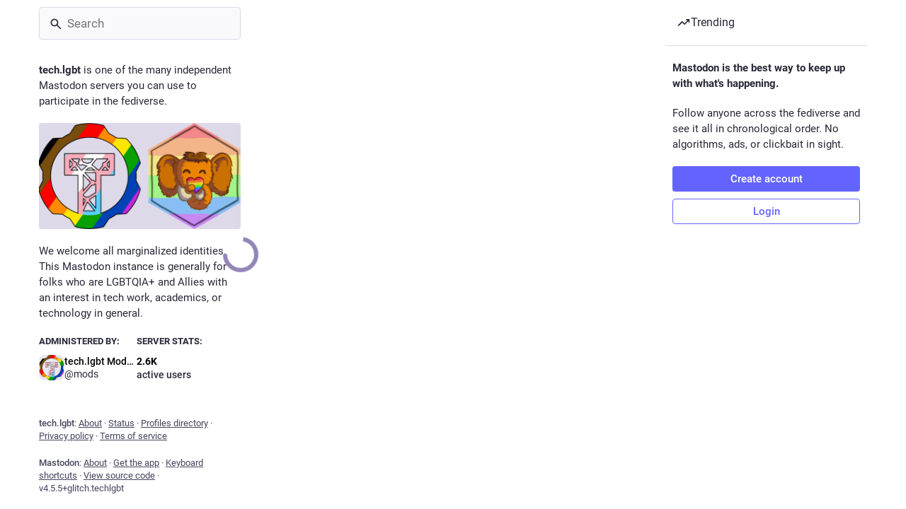

--- FILE ---
content_type: text/html; charset=utf-8
request_url: https://tech.lgbt/@Aminorjourney
body_size: 71730
content:
<!DOCTYPE html>
<html lang='en'>
<head>
<meta charset='utf-8'>
<meta content='width=device-width, initial-scale=1, viewport-fit=cover' name='viewport'>
<link href='https://media.tech.lgbt' rel='dns-prefetch'>
<link href='/packs/assets/favicon-16x16-DoRcs_Wj.png' rel='icon' sizes='16x16' type='image/png'>
<link href='/packs/assets/favicon-32x32-ByLB3Shj.png' rel='icon' sizes='32x32' type='image/png'>
<link href='/packs/assets/favicon-48x48-BBYmix4_.png' rel='icon' sizes='48x48' type='image/png'>
<link href='/packs/assets/apple-touch-icon-57x57-BTe3B1mQ.png' rel='apple-touch-icon' sizes='57x57'>
<link href='/packs/assets/apple-touch-icon-60x60-JpM0pqGw.png' rel='apple-touch-icon' sizes='60x60'>
<link href='/packs/assets/apple-touch-icon-72x72-CVEnG6PP.png' rel='apple-touch-icon' sizes='72x72'>
<link href='/packs/assets/apple-touch-icon-76x76-BzvCTQYn.png' rel='apple-touch-icon' sizes='76x76'>
<link href='/packs/assets/apple-touch-icon-114x114-B1a-MCc7.png' rel='apple-touch-icon' sizes='114x114'>
<link href='/packs/assets/apple-touch-icon-120x120-Crib-5Dc.png' rel='apple-touch-icon' sizes='120x120'>
<link href='/packs/assets/apple-touch-icon-144x144-BYEjqGX6.png' rel='apple-touch-icon' sizes='144x144'>
<link href='/packs/assets/apple-touch-icon-152x152-CEwHLNzI.png' rel='apple-touch-icon' sizes='152x152'>
<link href='/packs/assets/apple-touch-icon-167x167-aqOYsl4E.png' rel='apple-touch-icon' sizes='167x167'>
<link href='/packs/assets/apple-touch-icon-180x180-CB2YJGg8.png' rel='apple-touch-icon' sizes='180x180'>
<link href='/packs/assets/apple-touch-icon-1024x1024-D1ekBVM1.png' rel='apple-touch-icon' sizes='1024x1024'>
<link color='#6364FF' href='/packs/assets/logo-symbol-icon-BtylbgdG.svg' rel='mask-icon'>
<link href='/manifest' rel='manifest'>
<meta name="theme-color" content="#181820" media="(prefers-color-scheme: dark)"><meta name="theme-color" content="#ffffff" media="(prefers-color-scheme: light)">
<meta content='yes' name='mobile-web-app-capable'>
<title>The Chaotic Good  🏳️‍⚧️🏳️‍🌈🖖 (@Aminorjourney@tech.lgbt) - LGBTQIA+ and Tech</title>
<link rel="stylesheet" crossorigin="anonymous" href="/packs/assets/skins/glitch/mastodon-light-F6A87OL4.css" integrity="sha384-cSKgEkpgTniAKT4OzClEd/OgkRTz/h2rTmbmsunxoESbqQrvTRTRzJ+Pdjjws/SA" media="not all and (prefers-color-scheme: dark)" /><link rel="stylesheet" crossorigin="anonymous" href="/packs/assets/skins/glitch/default-CaXvTMKw.css" integrity="sha384-p1cIt0NHVI7a5ZCM9vM1rtGwVSWYBl+mPentJ41jiKTmTy7TdowzgB3CM4LoiA3C" media="(prefers-color-scheme: dark)" />


<script src="/packs/assets/polyfills-B-mB1-UW.js" crossorigin="anonymous" type="module" integrity="sha384-w3RslCAlOiVtcHaMarlxTMT45wYlsLnm5UGP2f7vy1+ZQmaF8PaK19W8PYnKDsSW"></script>
<link rel="stylesheet" crossorigin="anonymous" href="/packs/assets/inert-BcT9Trv6.css" integrity="sha384-3QhUaYdsaIWdZ6XozPhzMlN6z+GCcEG6AKW7NHAKsQfUxZuHG0j9yB5wH74CZvr3" media="all" id="inert-style" />
<script src="/packs/assets/glitch/common.ts-DEF7mNK5.js" crossorigin="anonymous" integrity="sha384-0U7d5z3IV8nv7cJsrNPaIQZ7Pnv9Zu4Lni6Pt3Ixt4djiOyV5xbhihNbtNh24DAO" type="module"></script><link rel="modulepreload" href="/packs/rails-ujs.esm-CN860jmo.js" as="script" crossorigin="anonymous" integrity="sha384-yfMcx4r1NT8A/QAvn8/IcudEulhHckN3BJDtRsA8L5afESHAbxpDaYWzQrkImLdA">
<link rel="modulepreload" href="/packs/intl/en-CggNCcBL.js" as="script" crossorigin="anonymous" integrity="sha384-bNup4UloZwLL+zDQ2wlYfZ0VdWSabyd8e3CwKMdVYVMjcblvc9HLK4UbL45SBZdS">

<meta content='hqE5qBQ5g6F7vg8AaV2YwQ==' name='style-nonce' nonce='hqE5qBQ5g6F7vg8AaV2YwQ==' property='csp-nonce'>
<link rel="stylesheet" href="https://tech.lgbt/css/custom-1ab3a20c.css" media="all" />
<meta content='noindex, noarchive' name='robots'>
<link href='https://tech.lgbt/@Aminorjourney.rss' rel='alternate' type='application/rss+xml'>
<link href='https://tech.lgbt/users/Aminorjourney' rel='alternate' type='application/activity+json'>
<link href='https://www.aminorjourney.com' rel='me' type='text/html'>
<meta content="profile" property="og:type">
<meta content='2.31K Posts, 344 Following, 44 Followers · Hi! My Name&#39;s Nikki and this is my PERSONAL Mastodon account. If you&#39;re looking for my WORK account head to @aminorjourney@mastodon.transportevolved.com. 

I&#39;m a former professional oboist turned automotive journalist, and I&#39;m the owner of @show@mastodon.transportevolved.com

Farm girl. Total nerd. Queer AF. 🏳️‍⚧️🏳️‍🌈

Plays @QueenieDeerhart@meow.social, Chimichanga Fox and Dutch Glycerint at furcons near you. 

Has #LongQT

May make random chicken, goat or dog posts.  Views my own. (She/Her)' name='description'>
<meta content="https://tech.lgbt/@Aminorjourney" property="og:url">
<meta content="LGBTQIA+ and Tech" property="og:site_name">
<meta content="The Chaotic Good  🏳️‍⚧️🏳️‍🌈🖖 (@Aminorjourney@tech.lgbt)" property="og:title">
<meta content="2.31K Posts, 344 Following, 44 Followers · Hi! My Name&#39;s Nikki and this is my PERSONAL Mastodon account. If you&#39;re looking for my WORK account head to @aminorjourney@mastodon.transportevolved.com. 

I&#39;m a former professional oboist turned automotive journalist, and I&#39;m the owner of @show@mastodon.transportevolved.com

Farm girl. Total nerd. Queer AF. 🏳️‍⚧️🏳️‍🌈

Plays @QueenieDeerhart@meow.social, Chimichanga Fox and Dutch Glycerint at furcons near you. 

Has #LongQT

May make random chicken, goat or dog posts.  Views my own. (She/Her)" property="og:description">
<meta content="https://media.tech.lgbt/accounts/avatars/109/841/475/123/192/082/original/654611d16a17b1bf.jpeg" property="og:image">
<meta content="400" property="og:image:width">
<meta content="400" property="og:image:height">
<meta content="summary" property="twitter:card">
<meta content="Aminorjourney@tech.lgbt" property="profile:username">

<meta content='BEfOpZF2iXs-l9BxEAcpBux2vSMmKSZUetv91QVMycwTsFDk_14lLCVMBPLDBTRE_GYAtKph-aded26AQyzKPao=' name='applicationServerKey'>
<script id="initial-state" type="application/json">{"meta":{"access_token":null,"activity_api_enabled":true,"admin":null,"domain":"tech.lgbt","limited_federation_mode":false,"locale":"en","mascot":"https://media.tech.lgbt/site_uploads/files/000/000/004/original/1a16a73feb5c2463.png","profile_directory":true,"registrations_open":true,"repository":"glitch-soc/mastodon","search_enabled":true,"single_user_mode":false,"source_url":"https://github.com/glitch-soc/mastodon","sso_redirect":null,"status_page_url":"https://uptime.tech.lgbt/","streaming_api_base_url":"wss://tech.lgbt","title":"LGBTQIA+ and Tech","landing_page":"trends","trends_enabled":true,"version":"4.5.5+glitch.techlgbt","terms_of_service_enabled":true,"local_live_feed_access":"authenticated","remote_live_feed_access":"authenticated","local_topic_feed_access":"authenticated","remote_topic_feed_access":"authenticated","auto_play_gif":null,"display_media":null,"reduce_motion":null,"use_blurhash":null},"compose":{"text":""},"accounts":{},"media_attachments":{"accept_content_types":[".jpg",".jpeg",".png",".gif",".webp",".heic",".heif",".avif",".webm",".mp4",".m4v",".mov",".ogg",".oga",".mp3",".wav",".flac",".opus",".aac",".m4a",".3gp",".wma","image/jpeg","image/png","image/gif","image/heic","image/heif","image/webp","image/avif","video/webm","video/mp4","video/quicktime","video/ogg","audio/wave","audio/wav","audio/x-wav","audio/x-pn-wave","audio/vnd.wave","audio/ogg","audio/vorbis","audio/mpeg","audio/mp3","audio/webm","audio/flac","audio/aac","audio/m4a","audio/x-m4a","audio/mp4","audio/3gpp","video/x-ms-asf"]},"settings":{},"max_feed_hashtags":4,"poll_limits":{"max_options":16,"max_option_chars":100,"min_expiration":300,"max_expiration":2629746},"languages":[["aa","Afar","Afaraf"],["ab","Abkhaz","аҧсуа бызшәа"],["ae","Avestan","avesta"],["af","Afrikaans","Afrikaans"],["ak","Akan","Akan"],["am","Amharic","አማርኛ"],["an","Aragonese","aragonés"],["ar","Arabic","اللغة العربية"],["as","Assamese","অসমীয়া"],["av","Avaric","авар мацӀ"],["ay","Aymara","aymar aru"],["az","Azerbaijani","azərbaycan dili"],["ba","Bashkir","башҡорт теле"],["be","Belarusian","беларуская мова"],["bg","Bulgarian","български език"],["bh","Bihari","भोजपुरी"],["bi","Bislama","Bislama"],["bm","Bambara","bamanankan"],["bn","Bengali","বাংলা"],["bo","Tibetan","བོད་ཡིག"],["br","Breton","brezhoneg"],["bs","Bosnian","bosanski jezik"],["ca","Catalan","Català"],["ce","Chechen","нохчийн мотт"],["ch","Chamorro","Chamoru"],["co","Corsican","corsu"],["cr","Cree","ᓀᐦᐃᔭᐍᐏᐣ"],["cs","Czech","čeština"],["cu","Old Church Slavonic","ѩзыкъ словѣньскъ"],["cv","Chuvash","чӑваш чӗлхи"],["cy","Welsh","Cymraeg"],["da","Danish","dansk"],["de","German","Deutsch"],["dv","Divehi","Dhivehi"],["dz","Dzongkha","རྫོང་ཁ"],["ee","Ewe","Eʋegbe"],["el","Greek","Ελληνικά"],["en","English","English"],["eo","Esperanto","Esperanto"],["es","Spanish","Español"],["et","Estonian","eesti"],["eu","Basque","euskara"],["fa","Persian","فارسی"],["ff","Fula","Fulfulde"],["fi","Finnish","suomi"],["fj","Fijian","Vakaviti"],["fo","Faroese","føroyskt"],["fr","French","Français"],["fy","Western Frisian","Frysk"],["ga","Irish","Gaeilge"],["gd","Scottish Gaelic","Gàidhlig"],["gl","Galician","galego"],["gu","Gujarati","ગુજરાતી"],["gv","Manx","Gaelg"],["ha","Hausa","هَوُسَ"],["he","Hebrew","עברית"],["hi","Hindi","हिन्दी"],["ho","Hiri Motu","Hiri Motu"],["hr","Croatian","Hrvatski"],["ht","Haitian","Kreyòl ayisyen"],["hu","Hungarian","magyar"],["hy","Armenian","Հայերեն"],["hz","Herero","Otjiherero"],["ia","Interlingua","Interlingua"],["id","Indonesian","Bahasa Indonesia"],["ie","Interlingue","Interlingue"],["ig","Igbo","Asụsụ Igbo"],["ii","Nuosu","ꆈꌠ꒿ Nuosuhxop"],["ik","Inupiaq","Iñupiaq"],["io","Ido","Ido"],["is","Icelandic","Íslenska"],["it","Italian","Italiano"],["iu","Inuktitut","ᐃᓄᒃᑎᑐᑦ"],["ja","Japanese","日本語"],["jv","Javanese","basa Jawa"],["ka","Georgian","ქართული"],["kg","Kongo","Kikongo"],["ki","Kikuyu","Gĩkũyũ"],["kj","Kwanyama","Kuanyama"],["kk","Kazakh","қазақ тілі"],["kl","Kalaallisut","kalaallisut"],["km","Khmer","ខេមរភាសា"],["kn","Kannada","ಕನ್ನಡ"],["ko","Korean","한국어"],["kr","Kanuri","Kanuri"],["ks","Kashmiri","कश्मीरी"],["ku","Kurmanji (Kurdish)","Kurmancî"],["kv","Komi","коми кыв"],["kw","Cornish","Kernewek"],["ky","Kyrgyz","Кыргызча"],["la","Latin","latine"],["lb","Luxembourgish","Lëtzebuergesch"],["lg","Ganda","Luganda"],["li","Limburgish","Limburgs"],["ln","Lingala","Lingála"],["lo","Lao","ລາວ"],["lt","Lithuanian","lietuvių kalba"],["lu","Luba-Katanga","Tshiluba"],["lv","Latvian","latviešu valoda"],["mg","Malagasy","fiteny malagasy"],["mh","Marshallese","Kajin M̧ajeļ"],["mi","Māori","te reo Māori"],["mk","Macedonian","македонски јазик"],["ml","Malayalam","മലയാളം"],["mn","Mongolian","Монгол хэл"],["mn-Mong","Traditional Mongolian","ᠮᠣᠩᠭᠣᠯ ᠬᠡᠯᠡ"],["mr","Marathi","मराठी"],["ms","Malay","Bahasa Melayu"],["ms-Arab","Jawi Malay","بهاس ملايو"],["mt","Maltese","Malti"],["my","Burmese","ဗမာစာ"],["na","Nauru","Ekakairũ Naoero"],["nb","Norwegian Bokmål","Norsk bokmål"],["nd","Northern Ndebele","isiNdebele"],["ne","Nepali","नेपाली"],["ng","Ndonga","Owambo"],["nl","Dutch","Nederlands"],["nn","Norwegian Nynorsk","Norsk Nynorsk"],["no","Norwegian","Norsk"],["nr","Southern Ndebele","isiNdebele"],["nv","Navajo","Diné bizaad"],["ny","Chichewa","chiCheŵa"],["oc","Occitan","occitan"],["oj","Ojibwe","ᐊᓂᔑᓈᐯᒧᐎᓐ"],["om","Oromo","Afaan Oromoo"],["or","Oriya","ଓଡ଼ିଆ"],["os","Ossetian","ирон æвзаг"],["pa","Punjabi","ਪੰਜਾਬੀ"],["pi","Pāli","पाऴि"],["pl","Polish","Polski"],["ps","Pashto","پښتو"],["pt","Portuguese","Português"],["qu","Quechua","Runa Simi"],["rm","Romansh","rumantsch grischun"],["rn","Kirundi","Ikirundi"],["ro","Romanian","Română"],["ru","Russian","Русский"],["rw","Kinyarwanda","Ikinyarwanda"],["sa","Sanskrit","संस्कृतम्"],["sc","Sardinian","sardu"],["sd","Sindhi","सिन्धी"],["se","Northern Sami","Davvisámegiella"],["sg","Sango","yângâ tî sängö"],["si","Sinhala","සිංහල"],["sk","Slovak","slovenčina"],["sl","Slovenian","slovenščina"],["sn","Shona","chiShona"],["so","Somali","Soomaaliga"],["sq","Albanian","Shqip"],["sr","Serbian","српски језик"],["ss","Swati","SiSwati"],["st","Southern Sotho","Sesotho"],["su","Sundanese","Basa Sunda"],["sv","Swedish","Svenska"],["sw","Swahili","Kiswahili"],["ta","Tamil","தமிழ்"],["te","Telugu","తెలుగు"],["tg","Tajik","тоҷикӣ"],["th","Thai","ไทย"],["ti","Tigrinya","ትግርኛ"],["tk","Turkmen","Türkmen"],["tl","Tagalog","Tagalog"],["tn","Tswana","Setswana"],["to","Tonga","faka Tonga"],["tr","Turkish","Türkçe"],["ts","Tsonga","Xitsonga"],["tt","Tatar","татар теле"],["tw","Twi","Twi"],["ty","Tahitian","Reo Tahiti"],["ug","Uyghur","ئۇيغۇرچە‎"],["uk","Ukrainian","Українська"],["ur","Urdu","اردو"],["uz","Uzbek","Ўзбек"],["ve","Venda","Tshivenḓa"],["vi","Vietnamese","Tiếng Việt"],["vo","Volapük","Volapük"],["wa","Walloon","walon"],["wo","Wolof","Wollof"],["xh","Xhosa","isiXhosa"],["yi","Yiddish","ייִדיש"],["yo","Yoruba","Yorùbá"],["za","Zhuang","Saɯ cueŋƅ"],["zh","Chinese","中文"],["zu","Zulu","isiZulu"],["zh-CN","Chinese (China)","简体中文"],["zh-HK","Chinese (Hong Kong)","繁體中文（香港）"],["zh-TW","Chinese (Taiwan)","繁體中文（臺灣）"],["zh-YUE","Cantonese","廣東話"],["ast","Asturian","Asturianu"],["chr","Cherokee","ᏣᎳᎩ ᎦᏬᏂᎯᏍᏗ"],["ckb","Sorani (Kurdish)","سۆرانی"],["cnr","Montenegrin","crnogorski"],["csb","Kashubian","Kaszëbsczi"],["gsw","Swiss German","Schwiizertütsch"],["jbo","Lojban","la .lojban."],["kab","Kabyle","Taqbaylit"],["ldn","Láadan","Láadan"],["lfn","Lingua Franca Nova","lingua franca nova"],["moh","Mohawk","Kanienʼkéha"],["nds","Low German","Plattdüütsch"],["pdc","Pennsylvania Dutch","Pennsilfaani-Deitsch"],["sco","Scots","Scots"],["sma","Southern Sami","Åarjelsaemien Gïele"],["smj","Lule Sami","Julevsámegiella"],["szl","Silesian","ślůnsko godka"],["tok","Toki Pona","toki pona"],["vai","Vai","ꕙꔤ"],["xal","Kalmyk","Хальмг келн"],["zba","Balaibalan","باليبلن"],["zgh","Standard Moroccan Tamazight","ⵜⴰⵎⴰⵣⵉⵖⵜ"]],"features":[],"push_subscription":null,"role":null}</script>
<script src="/packs/assets/glitch/application.ts-DNf844C3.js" crossorigin="anonymous" integrity="sha384-zWaFUuhFUGUwuF93tJuo7yDmWwLNDwqZIEry6m4WV1n28M9e0U5VUDU90p8r55G7" type="module"></script><link rel="modulepreload" href="/packs/initial_state-G2-ajWaB.js" as="script" crossorigin="anonymous" integrity="sha384-s54J0KwPV0GQHYCBF7wbsU0tEUpcV5D+O7JWU+YuJDHTOUUEq+PiJA6ynhNt1edy"><link rel="modulepreload" href="/packs/load_locale-DsUKRiO8.js" as="script" crossorigin="anonymous" integrity="sha384-RxnnYlEl7wop59N2fajWfNe7aZ48cQ8n+IXtNQMcP1stywtOvkqxlsJ2NQtYc7sE"><link rel="modulepreload" href="/packs/client-By3tlFYA.js" as="script" crossorigin="anonymous" integrity="sha384-iuVa8PBvsgyFFjchLcPl5vis6x1L2AMLSKKHAPrPQA+LagYXw2W9jYTQObfUa9ds"><link rel="modulepreload" href="/packs/index-BuCZtZVa.js" as="script" crossorigin="anonymous" integrity="sha384-owfwQdrxbAzSd0qDiccfjIJ5m0SrHVd6yZD517bpx2bGqTloN+BsF86QGyN8QJZG"><link rel="modulepreload" href="/packs/logo-DQVBYN_U.js" as="script" crossorigin="anonymous" integrity="sha384-IMpOmE4Xx1GpuQPQgz00PoF6BBVePupZRrfezLQrImz9bbOmU/Or/0kTaGWv0a+/"><link rel="modulepreload" href="/packs/stacktrace-D_OjN6h3.js" as="script" crossorigin="anonymous" integrity="sha384-1RGn2weQzmob9eCjWGdqnCKyEPksDfaNbDf1vE7Z8SYt0lELK/rLrcF3EhdqGzW4"><link rel="modulepreload" href="/packs/useSelectableClick-Ck3WWuaK.js" as="script" crossorigin="anonymous" integrity="sha384-7UgVI6e6K2OJGZ5GQv/tAF8eKg1YbQAh1bEsBy8VZJupfTwwiIe87cDi9WPkS35D"><link rel="modulepreload" href="/packs/Helmet-CqHfI72Y.js" as="script" crossorigin="anonymous" integrity="sha384-rsqIxgaGXZ99klmpWBq6ayp9KAJGZMFGISPCMzYx+4AaEo03BlqVLApDlIydCsXJ"><link rel="modulepreload" href="/packs/streaming-dBiTpbvh.js" as="script" crossorigin="anonymous" integrity="sha384-j+BgvaDo0wX3DWFilCsfT6KoQegw+5xS7rtRildta7s3ZrP4ypyAoLkikiDBVfuv"><link rel="modulepreload" href="/packs/message-_gDWvs8r.js" as="script" crossorigin="anonymous" integrity="sha384-FSA7/cpyxWOVFheiR5gzKk0nEhja6XJVSFWNEYwjRpg0gRV6iZR5SILidNqNjxDf"><link rel="modulepreload" href="/packs/index-v5dde2lB.js" as="script" crossorigin="anonymous" integrity="sha384-AznRaC6DLUfoDn8GEtcoQf+5Oyx0KjX4XfMUnilFaFp5RSqrqFCP89Eitm07r/xN"><link rel="modulepreload" href="/packs/onboarding-CtTsiCpl.js" as="script" crossorigin="anonymous" integrity="sha384-e0MdofuHaTYXSUuYJOMoWurbqAAi1SrponqwPs4K01KSEaWrrSPUB4cIEkM0suCM"><link rel="modulepreload" href="/packs/modal_container-CAuJzjns.js" as="script" crossorigin="anonymous" integrity="sha384-+TIZj8t8AhpnsmZnos8RYn6mmlEBchVcI72VWTtwUIg+DZZJ42Yb8INgETfS4NI/"><link rel="modulepreload" href="/packs/status_quoted-CMFiQXTT.js" as="script" crossorigin="anonymous" integrity="sha384-aylBV5tSApk/j5QsdTE7saLqdmOiw3lB3voOO3aZhlNBemrDWEvr5/lImFzpCDxY"><link rel="modulepreload" href="/packs/familiar_followers-xoUkx_FF.js" as="script" crossorigin="anonymous" integrity="sha384-hp5ct7eWzFpuH/qzM7YaJiKX+XoBnTVWyh7tQcnBPZvK+nwax0mMjsZGb9wRrvmU"><link rel="modulepreload" href="/packs/avatar_group-kcRY108s.js" as="script" crossorigin="anonymous" integrity="sha384-hDd4LzYvO+tDvUtWzKesukV8ZobtglVydVkHYj0ifi3dZMh2dblYUwLdyhRQ6+tV"><link rel="modulepreload" href="/packs/counters-DpXlzSyT.js" as="script" crossorigin="anonymous" integrity="sha384-wKS+bxRXe+yzm1dXukGBK4ES5AuhCMKKn8kE4zGDnX2cyX3MtzG9G3ohdS4NWWwy"><link rel="modulepreload" href="/packs/follow_button-CtYm2VmD.js" as="script" crossorigin="anonymous" integrity="sha384-NQuADmcX8FNhpCcNcrlfghmjEgwHqTn9Y/zTZAROHQRog6AFs6nB5wtSoEmPktqQ"><link rel="modulepreload" href="/packs/short_number-SsHnVQcA.js" as="script" crossorigin="anonymous" integrity="sha384-aP8pi2IkR+NdJbXXVfY6Fa1JtUlXX3riSpLH6nYqnoDCMrcAlubBmwoHqLPlEsJX"><link rel="modulepreload" href="/packs/useTimeout-C5r9AQR8.js" as="script" crossorigin="anonymous" integrity="sha384-F2D+HXn23v8vCTyuy9BJR16F2jwTZwRHDtEuYPL3SZNMMetrds209QmRRp3Ajh0h"><link rel="modulepreload" href="/packs/react-router-dom-CItCmeCb.js" as="script" crossorigin="anonymous" integrity="sha384-91J2mDs8QAbFpzlnNP+RWbt4T7g3GwhGHgA6gjB1xlFvVibmJW8joM4WQvEp32mj"><link rel="modulepreload" href="/packs/media_modal-CfDzvSIU.js" as="script" crossorigin="anonymous" integrity="sha384-1DKic36eGYluR+lreOUiMMXFBkAgEMgT4opURlTkKREzAjKiyFTbwrqOBzaK3K9J"><link rel="modulepreload" href="/packs/notifications-BNXQnyJd.js" as="script" crossorigin="anonymous" integrity="sha384-tasK7SrijTs/xFVDLhf5+umzO7zSiXZfaewYh8j/NW/Z0lq/Q+asv2xFa0McrD8U"><link rel="modulepreload" href="/packs/bundle_column_error-kdo7SPKk.js" as="script" crossorigin="anonymous" integrity="sha384-pJo6X7Cq3IusUfN5OmFHk213yHi9z0Zf86cB9ySBJyMxK63mbLZqiCs787APNUpA"><link rel="modulepreload" href="/packs/navigation_bar-BNMCxgpw.js" as="script" crossorigin="anonymous" integrity="sha384-BvQOmzIq9uFjM35Sur82cuOTXZGs4HQ708rVyFtsO8yVDc7IYqfEbYNPoehaE7Np"><link rel="modulepreload" href="/packs/scroll-jcpbSsie.js" as="script" crossorigin="anonymous" integrity="sha384-Q3CfVkAI0dfRHjpP1IsM0uDCs9QbUifWa4cJjXaqHgR6UzhYFMVnju5VZyz0c9o4"><link rel="modulepreload" href="/packs/column_header-CQgg6zkz.js" as="script" crossorigin="anonymous" integrity="sha384-1hxpFjGcICafm71WTEN4UGMDzyHfJbw6InjKqETq7iGlg0YhYzGSyOcCMsXYj4ew"><link rel="modulepreload" href="/packs/column-BUETgRc5.js" as="script" crossorigin="anonymous" integrity="sha384-areHQsNfQBc57AxyC/y2m1JFsNo6Czkk1W81Mwsb2Qs0te/DaxNdEl/Oc0VWUQjR"><link rel="modulepreload" href="/packs/index-C61XSkTY.js" as="script" crossorigin="anonymous" integrity="sha384-3w8ZT82c02RdaNfkwn0A3wA52IaU01XvrNOW3EkpxfTkCK1/3kSqLBsU6nrG57VI"><link rel="modulepreload" href="/packs/server_hero_image-qpEdV22v.js" as="script" crossorigin="anonymous" integrity="sha384-1hsNvICz5cS9wodGuMAWt125U0iywI75pz8zOOdZ6eQXx2fMBLFgpwjBLGLRdFLZ"><link rel="modulepreload" href="/packs/skeleton-EpDLyp_S.js" as="script" crossorigin="anonymous" integrity="sha384-wwmCsicfKjLyHKPuat7i5kleCfmgtqyZ96+n0295eZOis1QyZznymV/XeygBHqMH"><link rel="modulepreload" href="/packs/search-BSEnrKMM.js" as="script" crossorigin="anonymous" integrity="sha384-t523VY44MkYwu5UgaJCx8iVY4i3Pz6W8m/+66LF8ncxa87ILwV1uwdGY9FNuK4/6"><link rel="modulepreload" href="/packs/compose_form_container-VqKpUpVt.js" as="script" crossorigin="anonymous" integrity="sha384-q3eIRBNw+A5nlu5c/rbiEoxOxJqc6lkefhUejp4efh0JlQv1HUafPNjvb21JNCrv"><link rel="modulepreload" href="/packs/link_footer-CGcxblNl.js" as="script" crossorigin="anonymous" integrity="sha384-2xKvO4zmQbehxMPoD1XWzLk3x/67SBwzOCZgO+UL+dQi7QcnsdGLjCy8M9/uhTy5"><link rel="modulepreload" href="/packs/index-B6oKw-Fy.js" as="script" crossorigin="anonymous" integrity="sha384-tLRKYvUxBnGLgwFfVSahgemn9EyjniNM+Jnm1tA00SadqV3XkFMxh3H5kcRuqA4d"><link rel="modulepreload" href="/packs/intl_provider-01jy-dZo.js" as="script" crossorigin="anonymous" integrity="sha384-t5lcUZxtVk0msHyKG59KtxjtlkvebsKlVBlPm89rn70M+Uz9Yrx5XLe40NVPTtxG"><link rel="modulepreload" href="/packs/scroll_context-yPHeBXfh.js" as="script" crossorigin="anonymous" integrity="sha384-H8RBRxiurk/gyyg0AhV5eIpx/0+Ic+dryIDgR+jZRzN1J44I4E9b47DLIfzmryT2"><link rel="modulepreload" href="/packs/ready-ov8w55C3.js" as="script" crossorigin="anonymous" integrity="sha384-CdkBIgs/b3SyCYuMv/quN+GQOftUJnWgPJ2JoMqEYgy3D1NOHI3tn3RbClL9uPb6"><link rel="modulepreload" href="/packs/relative_timestamp-D_hAOuy9.js" as="script" crossorigin="anonymous" integrity="sha384-nd6xyQfDXBT/Tjlcr70PmpfbpmeLn7Ei3/S6qB6kKUZw8wVr3ErFp3NSYlk/AUJ5"><link rel="modulepreload" href="/packs/index-P7DNIvwO.js" as="script" crossorigin="anonymous" integrity="sha384-q7yD4UdLenpkiEYx+JDA6IV8umkUjzYSMHQPzGHXci3lDWc3IhAEqbGm5nEog+DR"><link rel="modulepreload" href="/packs/should-polyfill-DmGROAHm.js" as="script" crossorigin="anonymous" integrity="sha384-MoGUBHIfq4cZTVlUZQJkec5MKT3zUjDSqSPrCoJVuQrcZ4xeWo9ZG7O5uGmq+bF/"><link rel="modulepreload" href="/packs/index-DUY7J2K7.js" as="script" crossorigin="anonymous" integrity="sha384-AA2upUZgniO0wHTCPjsggtFkY6+fuxT9VmGm0pQo/HYjHU7u43FDMV9f3fXq1/Lj"><link rel="modulepreload" href="/packs/api-Be2I7eLf.js" as="script" crossorigin="anonymous" integrity="sha384-syuabpRMkWb9n1FSOp1P6MLzXDcDKwAWybmF5vJsswvoKlu9TEGS+r5MNKwY5kKf"><link rel="modulepreload" href="/packs/index-DiPYjm3h.js" as="script" crossorigin="anonymous" integrity="sha384-LRo4fOi630D7fNc/37wm94vCvC6uoOWywtEqNH4Xtpew6NWh93iXWXxTwD0Ywkdi"><link rel="modulepreload" href="/packs/link-D_GfAEfZ.js" as="script" crossorigin="anonymous" integrity="sha384-GnVcyDN08UHiCp9Oebj4DUjm7WGS2KDjjFliLU63UiFo8dRkU3NmkrCn71nfxSSn"><link rel="modulepreload" href="/packs/index-CY8VJ9xB.js" as="script" crossorigin="anonymous" integrity="sha384-EfDi3tiI/regeCmcB4vTR7TTaKeAkk92mFkRYAONDOPT7E9QnoDfqqI7zop3Sxp8"><link rel="modulepreload" href="/packs/index-CuibehOv.js" as="script" crossorigin="anonymous" integrity="sha384-MG+4SKZ7BeXixk2Ji42GY4HZxPDHd2tNT/mZKxTsnTQwy+WTs7A2NbtgN5PoSNJp"><link rel="modulepreload" href="/packs/react-textarea-autosize.browser.esm-DIgjmjmc.js" as="script" crossorigin="anonymous" integrity="sha384-aHJQB//OFD85Q5beLeklELhemP2mUES6Nxg3OQNcYMe7tG0HY8rV/03/ugTZk5xX"><link rel="modulepreload" href="/packs/use-isomorphic-layout-effect.browser.esm-BzNsbVGm.js" as="script" crossorigin="anonymous" integrity="sha384-daeGucIXIYH6dDMlmIxkyDDKT1MWrBvgEg87dho8B/Cyzs3VtsROcEdMWdbsDqtj"><link rel="modulepreload" href="/packs/upload_file-CqIw_hO6.js" as="script" crossorigin="anonymous" integrity="sha384-fn7tAbL3DpAqv/KeHh5O7LJANqtkdxxt9wsAe5syEposhwfp+HTkm0QlX9kvzc/2"><link rel="modulepreload" href="/packs/question_mark-FR9kHb4L.js" as="script" crossorigin="anonymous" integrity="sha384-QK9B0OxkFQBu2+cvVJWG4dES7KUAV44GDLJUbMcKJ352HEwDRJLIOQ2CQ/2KOgyh"><link rel="modulepreload" href="/packs/embedded_status-CtZY9AOd.js" as="script" crossorigin="anonymous" integrity="sha384-G0fb2WMsCo8sXGbc8Q2H6sU6oCQ67EQ1mvh1arw7Sffkymylao5O6WkNU5YpRBZX"><link rel="modulepreload" href="/packs/photo_library-1hcOkWt1.js" as="script" crossorigin="anonymous" integrity="sha384-NBBNy+nYdrLT3vw7vGR+jOXFmv0JBfGt67qTkhH3PEr+v9yCi8B2bUH3jKvSxLlF"><link rel="modulepreload" href="/packs/embedded_status_content-BN8eHXCJ.js" as="script" crossorigin="anonymous" integrity="sha384-fpeG1qXq5y85ID80DMPSfAgIzzXHAVmp+ashcJfWpTgA4vfn8gthQGSi5QcKpo+p"><link rel="modulepreload" href="/packs/manufacturing-DmXOU3mD.js" as="script" crossorigin="anonymous" integrity="sha384-aeewpdX7IfSm8PYYscoPhm8FsjjD3XQBMfb8uzyiOz5iv6fteyGYLukgRKB0aAY+"><link rel="modulepreload" href="/packs/settings-fill-CDpbBa_L.js" as="script" crossorigin="anonymous" integrity="sha384-qYTkShOEqFyoENa5T2lSZGXipTsfgm8EnwJLP6tNuByQHidCKtME/H647vu3ZDAP"><link rel="modulepreload" href="/packs/quiet_time-DJ42boBX.js" as="script" crossorigin="anonymous" integrity="sha384-LuccezsGuPwnVH/hyfxTPyEV75FKuIbE7r5GRoJHJH0GLNSyu/eX/slMkMsJqSKT"><link rel="modulepreload" href="/packs/delete-D5CtmtXd.js" as="script" crossorigin="anonymous" integrity="sha384-snMoKmCeBNlpcO9X2f6XQaEzoR40w9WCUyDeOxvsvCV9gX7ddSDZgR3A63L1LObT"><link rel="modulepreload" href="/packs/edit-BMSAMV6O.js" as="script" crossorigin="anonymous" integrity="sha384-xxbTGlYcAdkSk6u2PeYwLs93byQ0WaNjb/55Gm9cBK5eKVPnZTFNBz4zrVz/JWls"><link rel="modulepreload" href="/packs/gif-CwX3HemE.js" as="script" crossorigin="anonymous" integrity="sha384-nflvFCopuEfELIO8N65B81WG36dOO4dy+fksDyTzNJn0F0MxqX47xnmz0WhnzYB/"><link rel="modulepreload" href="/packs/unfold_more-B0EzsloM.js" as="script" crossorigin="anonymous" integrity="sha384-S0mCQQDWFUMG0yOCbuZ8prYQLR5J/cT0ACWyNFYjd/Lh7/o+vnlTLzPstOSQDa/Z"><link rel="modulepreload" href="/packs/dropdown_selector-Cs-xzAM3.js" as="script" crossorigin="anonymous" integrity="sha384-uAiig26+tYpCLrKsdKv1uUb71CP2nA60l7GjRvhC/cm38buHYCEE+CLdlLz67hLh"><link rel="modulepreload" href="/packs/info-CvNDSaTj.js" as="script" crossorigin="anonymous" integrity="sha384-2QQmxR0tTMwiwLGE2yv6BmRrUUQdtyGOmXglze/ra45yTZKMurvyLCqGqjZCwovk"><link rel="modulepreload" href="/packs/alternate_email-C0MzA4fb.js" as="script" crossorigin="anonymous" integrity="sha384-Sk0F+33BdbKpE4vZjdBvBGP7466XbXD+F3VdjNGr40FV6OORkWiOlgaX8iY6MQBe"><link rel="modulepreload" href="/packs/insert_chart-BrQ9LpZV.js" as="script" crossorigin="anonymous" integrity="sha384-EYlNmMTseYHcpHkokJogNc62WMX8eKtpZxUol3YXhb+AKYct5iuffO0omXsd0VvD"><link rel="modulepreload" href="/packs/link-CLMZADpn.js" as="script" crossorigin="anonymous" integrity="sha384-ewaDxicC7dYNMXWGZprzCCM6J3qylOD9fIGaNjoZ664mbwDa/5j4nFuyeyMjhKUj"><link rel="modulepreload" href="/packs/visibility-C8n_GtyP.js" as="script" crossorigin="anonymous" integrity="sha384-WpPPE5GMEGii3ZXneMzRdO/uxKvVzCmshugYA/5fKY033dtk5l1uyFbxzljlofQc"><link rel="modulepreload" href="/packs/home-RwMULlom.js" as="script" crossorigin="anonymous" integrity="sha384-ms+2U3Rd1Ug+ZwoCATTrMYsf48tfICWVK+jYpi6kVGsPYBPbMVWovnYtHdTW0YAI"><link rel="modulepreload" href="/packs/home-fill-DNT0hr53.js" as="script" crossorigin="anonymous" integrity="sha384-cAe+hfRWVcRwAjSpBbMc0Bu513/r6tkqyFQBlD5Z43lKCK0E2Mvyerp9zF6vAXBK"><link rel="modulepreload" href="/packs/push_pin-BppD_yRv.js" as="script" crossorigin="anonymous" integrity="sha384-pWGSFHvZ1hJ3TARNfqtBoRc12k80Wvi4uRp1M2TQ1fWm6rNtaUVPOPwd87Ul1RCe"><link rel="modulepreload" href="/packs/numbers-D4lILPVs.js" as="script" crossorigin="anonymous" integrity="sha384-1lO5VWQmDZudSf3Uj6+kq+TRqevcPgUrN7PpU0l7As43ZFTfbl/zygvhamW/swOY"><link rel="modulepreload" href="/packs/actual_size-BSXQziv6.js" as="script" crossorigin="anonymous" integrity="sha384-ff6RJbbPpZ8uEo69NI31V0C7iRYRVRVzBXQOJIAbQPLxNcfA3JPWDBfcHOGJf9oM"><link rel="modulepreload" href="/packs/index-OJhXc8X1.js" as="script" crossorigin="anonymous" integrity="sha384-oE0DssO/crPrZfOrKORDb3Gg6mj6VHgCCsMKsCRf7MRdt7Sr/pB74pDWkuSa8YFT"><link rel="modulepreload" href="/packs/chevron_left-BMf0pDVk.js" as="script" crossorigin="anonymous" integrity="sha384-0JwQyITtd8+iYXuEwhxJ0ZCuXBAXhJDNlUensPlou4Zf0iho9bl58l7XKmSGuk6P"><link rel="modulepreload" href="/packs/use-gesture-react.esm-BCpFrASl.js" as="script" crossorigin="anonymous" integrity="sha384-JH1ccyOzVn+4HnuJgeCyfUQevGhbvTDstCvTWEebksxkOp+0chel0LDwy2s/+CB8"><link rel="modulepreload" href="/packs/add-C3xC-I_2.js" as="script" crossorigin="anonymous" integrity="sha384-BZHESZuOHL9MQV8tBNskhIJ+lmri6HJFozzwfoAhz6nI3f6b9YLKVDe6rh2C69eA"><link rel="modulepreload" href="/packs/menu-Bx6ZVEjL.js" as="script" crossorigin="anonymous" integrity="sha384-s1VMYxO0lc2Xn2F18geX2Zt0FNpws0msHYqyh4eT4/mHJdQ2y2Ah8PYbORw6hS3T"><link rel="modulepreload" href="/packs/notifications-fill-DlMKg83_.js" as="script" crossorigin="anonymous" integrity="sha384-EEfwnThIggfJPwKVW/pPJdzYN4z5OOSSOKbCggT0tybB6G82Xy6GmG3wL8rWRcEh"><link rel="modulepreload" href="/packs/notifications-DR9-zU1c.js" as="script" crossorigin="anonymous" integrity="sha384-eDkMwEebvsxYPyLTtagf81qOF3e8RKPQ8ma5Jf9sjmLO8DaODF+iDr3Z+sYKbhQB"><link rel="modulepreload" href="/packs/search-D9i6C5vl.js" as="script" crossorigin="anonymous" integrity="sha384-NtU2krStTomkF0pe7yoF1gtEsbImc/h5+3VEFctJz4boYItdesf5/D8XSnDLagFy"><link rel="modulepreload" href="/packs/icon_with_badge-BktgK99Y.js" as="script" crossorigin="anonymous" integrity="sha384-m4c/qhqRnGh2sXHPD+wrsz+d0EZbSOctu0TdfFA5qo2sACY4fTJmanqrGn24EgiZ"><link rel="modulepreload" href="/packs/unfold_less-DjdKCcNp.js" as="script" crossorigin="anonymous" integrity="sha384-KvYFniI7HUDaNkcW3fRQ0/vTp8OAY8a5Y7SF9dy8BkdKgSkj+e035+hmFFdlciUj"><link rel="modulepreload" href="/packs/verified_badge-Bx-vo7wL.js" as="script" crossorigin="anonymous" integrity="sha384-OZh/Ymsc3+rasjihtA/GavQ+87eWnQI8zDAEw2CBvUnjaAJAEoTtAt7aaMw6KAyN"><link rel="modulepreload" href="/packs/hashtags-Dlj_udp4.js" as="script" crossorigin="anonymous" integrity="sha384-4SOxR5dIKSsyQ5lNSfa3N7qxAmltxhvD7/jLOdjyiAv8BI7w7Uuex8Faq6E0McQa"><link rel="modulepreload" href="/packs/check_box-D1NNAVZ0.js" as="script" crossorigin="anonymous" integrity="sha384-QJghxKTOMKcDm/j9hC/hECtq9WeclBxh3BlXKTKvAjKnRMGviVQXaiwRRTnhZztG"><link rel="modulepreload" href="/packs/check_indeterminate_small-Cm5jtXYg.js" as="script" crossorigin="anonymous" integrity="sha384-b+fsR3fpeUFw6HpuHMOWHIwv1TocvhVr8v6aoiXXUM8VTNIMAPIw8sXtKhjOdJOd"><link rel="modulepreload" href="/packs/done-BLBwKPoJ.js" as="script" crossorigin="anonymous" integrity="sha384-Uh72WdQX4XZySh1zRt9xIXG3+uuBXODEqN8fxJ+tFvypDvO4mPWvrRPwDzjTe4FC"><link rel="modulepreload" href="/packs/emoji_picker_dropdown_container-Dy-sfK_J.js" as="script" crossorigin="anonymous" integrity="sha384-n36y7JI6I64cMEkY7cQ3/Bgyv6NtLQZ6Zyo2hMZdX2TwsabpJN2Dk2a8a9DK1fXC"><link rel="modulepreload" href="/packs/mood-CqTlTOiU.js" as="script" crossorigin="anonymous" integrity="sha384-pdEdBK/KSKfj+Ei0lgDV1pbZ6aS1bnomBckukm9IuPvIICXsH98dY0fXp3qTuOXR"><link rel="modulepreload" href="/packs/share-FFQCoMvY.js" as="script" crossorigin="anonymous" integrity="sha384-htHGhokOtuGNwbX1oXyWXPuS/3N5L/LUYG1UUVarzqmK+aisl8dOSEpMX14Ye91S"><link rel="modulepreload" href="/packs/fuzzysort-CWFOntYf.js" as="script" crossorigin="anonymous" integrity="sha384-unLnKL6eQy2k7CK7wO2kGwxy8ddkYff4h/59zZzedqqabRCwCZq8BttEBCBjjrfr"><link rel="modulepreload" href="/packs/warning-D486Bmoc.js" as="script" crossorigin="anonymous" integrity="sha384-ztxrFp1ll3xRX7eR/b+VCS0qzaTdw8gxZ3FBoLd/8aLLrb5e9T8ahzEvGhgugV1i"><link rel="modulepreload" href="/packs/bookmarks-fill-BFbwCQBG.js" as="script" crossorigin="anonymous" integrity="sha384-N4DhcrJ6T8l0cJsZlVY6ccVA/rIXyyvlD6jAMXfyGs7HkC2ud9RvyhyfytfUoCBQ"><link rel="modulepreload" href="/packs/list_alt-fill-4-MGcZlS.js" as="script" crossorigin="anonymous" integrity="sha384-bkzsCtWMyts2/f8OYXmRu1oK1xIA6LZET8j0cwWXZVaQsPpclITzEiya6Hi5N9nj"><link rel="modulepreload" href="/packs/person_add-fill-Cr6W77Ck.js" as="script" crossorigin="anonymous" integrity="sha384-khd3XS9XcsDMQJCWdLVVFE41pdtZPxJw38uTWKYaxsG3JoopmvcxtlAbgrOLILf1"><link rel="modulepreload" href="/packs/person_add-Di8OGr5s.js" as="script" crossorigin="anonymous" integrity="sha384-DkkGwmux3cPbsm+b268Tlnoo3gw4IKD5ikJKcUd0nOy9gUluskKK9qY68KMKydwC"><link rel="modulepreload" href="/packs/settings-g_9wjsoD.js" as="script" crossorigin="anonymous" integrity="sha384-YdRh8v8iS9ReDymNzumejjyUGdioYW/z1egMPzDRNml5CS759Yk0j0jBGR6dquZl"><link rel="modulepreload" href="/packs/trending_up-DseQXx8a.js" as="script" crossorigin="anonymous" integrity="sha384-rgc3hQEw3PencHvmF0UhrneYYJmePQK6nHcACGsbH01su+HxcQukaKQZ9A0s3vOI"><link rel="modulepreload" href="/packs/tag-DUEUFv3f.js" as="script" crossorigin="anonymous" integrity="sha384-F95IS4d0Jv9OXwFlx9ynKoHetuJ0Ijx3kpW6O1G8tmcPhg53+yIR16x7tBvfFQOs"><link rel="modulepreload" href="/packs/list_alt-BuOaFH5z.js" as="script" crossorigin="anonymous" integrity="sha384-lZ+0K5j5gYOuFn5v+sxEQkF27rzDEYkzuwDNNV197lKUffdK9npzJGpMnEGPfBTz"><link rel="modulepreload" href="/packs/lists-DqvRuX6r.js" as="script" crossorigin="anonymous" integrity="sha384-RCbfqxxbTjQKnQi1hz2QBlfrotjualdE0vCPu4IF24yQZkuVj1XGl5ehVC3lKldd"><link rel="modulepreload" href="/packs/hashtag-Bk0EgxdY.js" as="script" crossorigin="anonymous" integrity="sha384-QNM+n/HjA6yVJiPq0j0p/qYl+LBTBIjvTT/Lx7hBgiR32aroKBHgrMgLxqedeEqT"><link rel="modulepreload" href="/packs/index-C_3HmjFF.js" as="script" crossorigin="anonymous" integrity="sha384-r0bS8UaxERxUjiImRXDXMMF8QLDJQ1lJgL3J8DmnegY3ru5q53Jx/ZkZi9A67/k8"><link rel="modulepreload" href="/packs/provider-ZTMoqK1F.js" as="script" crossorigin="anonymous" integrity="sha384-+huCeWKV/SAa/S+iwr4IHTd7ZjORhtQymjR+D9yP179tJ4gViIY4b24Irm/aTNt0"><link rel="modulepreload" href="/packs/index-DIe2aZ0n.js" as="script" crossorigin="anonymous" integrity="sha384-OYoVsEaOP3Fqcm6jekYDL+FbFxDy7K3WUbeEGtJBxeQfrGpxbIm1U0Bj+dgjL83U"><link rel="stylesheet" crossorigin="anonymous" href="/packs/assets/status_quoted-BaLPn7qW.css" integrity="sha384-QjVZFmiWsaPUNFSMGrLB2evHpPx6TRe+Iu7u3nKrtmfgJzm3T+Orr4o43FlsfzoI" media="screen" /><link rel="stylesheet" crossorigin="anonymous" href="/packs/assets/compose_form_container-D8HBmaSh.css" integrity="sha384-hjY308WloggahHkay1PearY31vO6kJkmW/gx9OD03gb7OE549JNJTylIBwNGUFED" media="screen" />

</head>
<body class='app-body flavour-glitch skin-system custom-scrollbars no-reduce-motion'>
<div class='notranslate app-holder' data-props='{&quot;locale&quot;:&quot;en&quot;}' id='mastodon'>
<noscript>
<img alt="Mastodon" src="/packs/assets/logo-CMOH1sc4.svg" />
<div>
To use the Mastodon web application, please enable JavaScript. Alternatively, try one of the <a href="https://joinmastodon.org/apps">native apps</a> for Mastodon for your platform.
</div>
</noscript>
</div>


<div aria-hidden='true' class='logo-resources' inert tabindex='-1'>
<svg xmlns="http://www.w3.org/2000/svg" xmlns:xlink="http://www.w3.org/1999/xlink" clip-rule="evenodd" fill-rule="evenodd" stroke-linecap="round" stroke-linejoin="round" stroke-miterlimit="1.5" viewBox="0 0 1080 1080">
    <image height="971" transform="translate(69.104 54.542)" width="942" xlink:href="[data-uri]"></image>
</svg>
<svg xmlns="http://www.w3.org/2000/svg" xmlns:xlink="http://www.w3.org/1999/xlink" width="261" height="66" viewBox="0 0 261 66" fill="none">
<symbol id="logo-symbol-wordmark"><path d="M60.7539 14.4034C59.8143 7.41942 53.7273 1.91557 46.5117 0.849066C45.2943 0.668854 40.6819 0.0130005 29.9973 0.0130005H29.9175C19.2299 0.0130005 16.937 0.668854 15.7196 0.849066C8.70488 1.88602 2.29885 6.83152 0.744617 13.8982C-0.00294988 17.3784 -0.0827298 21.2367 0.0561464 24.7759C0.254119 29.8514 0.292531 34.918 0.753482 39.9728C1.07215 43.3305 1.62806 46.6614 2.41704 49.9406C3.89445 55.9969 9.87499 61.0369 15.7344 63.0931C22.0077 65.2374 28.7542 65.5934 35.2184 64.1212C35.9295 63.9558 36.6318 63.7638 37.3252 63.5451C38.8971 63.0459 40.738 62.4875 42.0913 61.5067C42.1099 61.4929 42.1251 61.4751 42.1358 61.4547C42.1466 61.4342 42.1526 61.4116 42.1534 61.3885V56.4903C42.153 56.4687 42.1479 56.4475 42.1383 56.4281C42.1287 56.4088 42.1149 56.3918 42.0979 56.3785C42.0809 56.3652 42.0611 56.3559 42.04 56.3512C42.019 56.3465 41.9971 56.3466 41.9761 56.3514C37.8345 57.3406 33.5905 57.8364 29.3324 57.8286C22.0045 57.8286 20.0336 54.3514 19.4693 52.9038C19.0156 51.6527 18.7275 50.3476 18.6124 49.0218C18.6112 48.9996 18.6153 48.9773 18.6243 48.9569C18.6333 48.9366 18.647 48.9186 18.6643 48.9045C18.6816 48.8904 18.7019 48.8805 18.7237 48.8758C18.7455 48.871 18.7681 48.8715 18.7897 48.8771C22.8622 49.8595 27.037 50.3553 31.2265 50.3542C32.234 50.3542 33.2387 50.3542 34.2463 50.3276C38.4598 50.2094 42.9009 49.9938 47.0465 49.1843C47.1499 49.1636 47.2534 49.1459 47.342 49.1193C53.881 47.8637 60.1038 43.9227 60.7362 33.9431C60.7598 33.5502 60.8189 29.8278 60.8189 29.4201C60.8218 28.0345 61.2651 19.5911 60.7539 14.4034Z" fill="url(#paint0_linear_89_11)"></path>
<path d="M12.3442 18.3034C12.3442 16.2668 13.9777 14.6194 15.997 14.6194C18.0163 14.6194 19.6497 16.2668 19.6497 18.3034C19.6497 20.34 18.0163 21.9874 15.997 21.9874C13.9777 21.9874 12.3442 20.34 12.3442 18.3034Z" fill="currentColor"></path>
<path d="M66.1484 21.4685V38.3839H59.4988V21.9744C59.4988 18.5109 58.0583 16.7597 55.1643 16.7597C51.9746 16.7597 50.3668 18.8482 50.3668 22.9603V31.9499H43.7687V22.9603C43.7687 18.8352 42.1738 16.7597 38.9712 16.7597C36.0901 16.7597 34.6367 18.5109 34.6367 21.9744V38.3839H28V21.4685C28 18.018 28.8746 15.268 30.6238 13.2314C32.4374 11.1948 34.8039 10.157 37.7365 10.157C41.132 10.157 43.7172 11.4802 45.415 14.1135L47.0742 16.9154L48.7334 14.1135C50.4311 11.4802 53.0035 10.157 56.4119 10.157C59.3444 10.157 61.711 11.1948 63.5246 13.2314C65.2738 15.268 66.1484 18.005 66.1484 21.4685ZM89.0297 29.8743C90.4059 28.4085 91.0619 26.5795 91.0619 24.3613C91.0619 22.1431 90.4059 20.3011 89.0297 18.9001C87.7049 17.4343 86.0329 16.7338 84.0007 16.7338C81.9685 16.7338 80.2965 17.4343 78.9717 18.9001C77.6469 20.3011 76.991 22.1431 76.991 24.3613C76.991 26.5795 77.6469 28.4215 78.9717 29.8743C80.2965 31.2753 81.9685 31.9888 84.0007 31.9888C86.0329 31.9888 87.7049 31.2883 89.0297 29.8743ZM91.0619 10.8316H97.6086V37.891H91.0619V34.6999C89.0811 37.3462 86.3416 38.6563 82.7788 38.6563C79.2161 38.6563 76.4765 37.3073 74.0456 34.5442C71.6533 31.7812 70.4443 28.3696 70.4443 24.3743C70.4443 20.3789 71.6661 17.0192 74.0456 14.2561C76.4893 11.4931 79.3833 10.0922 82.7788 10.0922C86.1744 10.0922 89.0811 11.3894 91.0619 14.0356V10.8445V10.8316ZM119.654 23.8683C121.583 25.3342 122.548 27.3837 122.496 29.9781C122.496 32.7411 121.532 34.9075 119.551 36.4122C117.57 37.878 115.178 38.6304 112.284 38.6304C107.049 38.6304 103.499 36.4641 101.621 32.1963L107.306 28.7847C108.065 31.1067 109.737 32.3001 112.284 32.3001C114.625 32.3001 115.782 31.5477 115.782 29.9781C115.782 28.8366 114.265 27.8118 111.165 27.0075C109.995 26.6833 109.03 26.359 108.271 26.0865C107.204 25.6585 106.29 25.1655 105.532 24.5688C103.654 23.103 102.689 21.1572 102.689 18.6666C102.689 16.0203 103.602 13.9059 105.429 12.3882C107.306 10.8186 109.596 10.0662 112.335 10.0662C116.709 10.0662 119.898 11.9601 121.982 15.7998L116.4 19.0428C115.59 17.2008 114.213 16.2798 112.335 16.2798C110.355 16.2798 109.39 17.0321 109.39 18.498C109.39 19.6395 110.908 20.6643 114.008 21.4685C116.4 22.0134 118.278 22.8176 119.641 23.8554L119.654 23.8683ZM140.477 17.538H134.741V28.7977C134.741 30.1468 135.255 30.964 136.22 31.3402C136.927 31.6126 138.355 31.6645 140.49 31.5607V37.891C136.079 38.4358 132.876 37.9948 130.998 36.5419C129.12 35.1409 128.207 32.5336 128.207 28.8106V17.538H123.795V10.8316H128.207V5.37038L134.754 3.25595V10.8316H140.49V17.538H140.477ZM161.352 29.7187C162.677 28.3177 163.333 26.5276 163.333 24.3613C163.333 22.195 162.677 20.4178 161.352 19.0039C160.027 17.6029 158.407 16.8894 156.426 16.8894C154.445 16.8894 152.825 17.5899 151.5 19.0039C150.227 20.4697 149.571 22.2469 149.571 24.3613C149.571 26.4757 150.227 28.2529 151.5 29.7187C152.825 31.1196 154.445 31.8331 156.426 31.8331C158.407 31.8331 160.027 31.1326 161.352 29.7187ZM146.883 34.5313C144.297 31.7682 143.024 28.4215 143.024 24.3613C143.024 20.3011 144.297 17.0062 146.883 14.2432C149.468 11.4802 152.67 10.0792 156.426 10.0792C160.182 10.0792 163.384 11.4802 165.97 14.2432C168.555 17.0062 169.88 20.4178 169.88 24.3613C169.88 28.3047 168.555 31.7682 165.97 34.5313C163.384 37.2943 160.233 38.6434 156.426 38.6434C152.619 38.6434 149.468 37.2943 146.883 34.5313ZM191.771 29.8743C193.095 28.4085 193.751 26.5795 193.751 24.3613C193.751 22.1431 193.095 20.3011 191.771 18.9001C190.446 17.4343 188.774 16.7338 186.742 16.7338C184.709 16.7338 183.037 17.4343 181.661 18.9001C180.336 20.3011 179.68 22.1431 179.68 24.3613C179.68 26.5795 180.336 28.4215 181.661 29.8743C183.037 31.2753 184.761 31.9888 186.742 31.9888C188.722 31.9888 190.446 31.2883 191.771 29.8743ZM193.751 0H200.298V37.891H193.751V34.6999C191.822 37.3462 189.082 38.6563 185.52 38.6563C181.957 38.6563 179.179 37.3073 176.735 34.5442C174.343 31.7812 173.134 28.3696 173.134 24.3743C173.134 20.3789 174.356 17.0192 176.735 14.2561C179.166 11.4931 182.111 10.0922 185.52 10.0922C188.928 10.0922 191.822 11.3894 193.751 14.0356V0.0129719V0ZM223.308 29.7057C224.633 28.3047 225.289 26.5146 225.289 24.3483C225.289 22.182 224.633 20.4048 223.308 18.9909C221.983 17.5899 220.363 16.8765 218.382 16.8765C216.401 16.8765 214.78 17.577 213.456 18.9909C212.182 20.4567 211.526 22.2339 211.526 24.3483C211.526 26.4627 212.182 28.2399 213.456 29.7057C214.78 31.1067 216.401 31.8201 218.382 31.8201C220.363 31.8201 221.983 31.1196 223.308 29.7057ZM208.838 34.5183C206.253 31.7553 204.98 28.4085 204.98 24.3483C204.98 20.2881 206.253 16.9932 208.838 14.2302C211.424 11.4672 214.626 10.0662 218.382 10.0662C222.137 10.0662 225.34 11.4672 227.925 14.2302C230.511 16.9932 231.835 20.4048 231.835 24.3483C231.835 28.2918 230.511 31.7553 227.925 34.5183C225.34 37.2813 222.189 38.6304 218.382 38.6304C214.575 38.6304 211.424 37.2813 208.838 34.5183ZM260.17 21.261V37.878H253.623V22.1301C253.623 20.34 253.173 18.9909 252.247 17.9661C251.385 17.0451 250.164 16.5651 248.594 16.5651C244.89 16.5651 243.012 18.7833 243.012 23.2716V37.878H236.466V10.8316H243.012V13.867C244.581 11.3245 247.077 10.0792 250.575 10.0792C253.366 10.0792 255.656 11.0521 257.431 13.0498C259.257 15.0474 260.17 17.7586 260.17 21.274" fill="currentColor"></path>
<defs>
<linearGradient id="paint0_linear_89_11" x1="30.5" y1="0.0130005" x2="30.5" y2="65.013" gradientUnits="userSpaceOnUse">
<stop stop-color="#6364FF"></stop>
<stop offset="1" stop-color="#563ACC"></stop>
</linearGradient>
</defs></symbol><use xlink:href="#logo-symbol-wordmark"></use>
</svg>
</div>
</body>
</html>


--- FILE ---
content_type: text/javascript
request_url: https://tech.lgbt/packs/notifications-BNXQnyJd.js
body_size: 104
content:
import{c as n}from"./logo-DQVBYN_U.js";import{a as c,b as p,d as r,e as o}from"./useSelectableClick-Ck3WWuaK.js";const l=(t,i,a,e)=>!t||i==="all"?e.filter(s=>s.type==="gap"||!a.includes(s.type)):e.filter(s=>s.type==="gap"||i===s.type||i==="mention"&&s.type==="quote"),f=n([c,p,r,t=>t.notificationGroups.groups],l),d=n([c,p,r,t=>t.notificationGroups.pendingGroups],l),_=n([t=>t.notificationGroups.lastReadId,f,d],(t,i,a)=>i.filter(e=>e.type!=="gap"&&e.page_max_id&&o(e.page_max_id,t)>0).length+a.filter(e=>e.type!=="gap"&&e.page_max_id&&o(e.page_max_id,t)>0).length),y=n([t=>t.notificationGroups.readMarkerId,f],(t,i)=>i.some(a=>a.type!=="gap"&&a.page_max_id&&o(a.page_max_id,t)>0)),m=n([d],t=>t.filter(i=>i.type!=="gap").length);export{f as a,m as b,y as c,_ as s};
//# sourceMappingURL=notifications-BNXQnyJd.js.map


--- FILE ---
content_type: text/javascript
request_url: https://tech.lgbt/packs/status_quoted-CMFiQXTT.js
body_size: 24054
content:
const __vite__mapDeps=(i,m=__vite__mapDeps,d=(m.f||(m.f=["/packs/emoji_picker-DhINTj-V.js","/packs/client-By3tlFYA.js","/packs/nimble-picker-Crskil0d.js","/packs/getPrototypeOf-DULH8XQL.js","/packs/react-router-dom-CItCmeCb.js","/packs/index-BuCZtZVa.js","/packs/relative_timestamp-D_hAOuy9.js","/packs/should-polyfill-DmGROAHm.js","/packs/ready-ov8w55C3.js","/packs/initial_state-G2-ajWaB.js","/packs/useSelectableClick-Ck3WWuaK.js","/packs/index-v5dde2lB.js","/packs/logo-DQVBYN_U.js","/packs/message-_gDWvs8r.js","/packs/short_number-SsHnVQcA.js","/packs/numbers-D4lILPVs.js","/packs/index-DUY7J2K7.js","/packs/skeleton-EpDLyp_S.js","/packs/api-Be2I7eLf.js","/packs/index-DiPYjm3h.js","/packs/link-D_GfAEfZ.js","/packs/load_locale-DsUKRiO8.js","/packs/index-P7DNIvwO.js","/packs/compose-index-4e9jdNLY.js","/packs/Helmet-CqHfI72Y.js","/packs/elephant_ui_plane-BHprlJ8c.js","/packs/logout-CXmLI9Lw.js","/packs/group-CwF6bq66.js","/packs/home-fill-DNT0hr53.js","/packs/menu-Bx6ZVEjL.js","/packs/notifications-fill-DlMKg83_.js","/packs/quiet_time-DJ42boBX.js","/packs/column-BUETgRc5.js","/packs/scroll-jcpbSsie.js","/packs/column_header-CQgg6zkz.js","/packs/add-C3xC-I_2.js","/packs/unfold_less-DjdKCcNp.js","/packs/chevron_left-BMf0pDVk.js","/packs/unfold_more-B0EzsloM.js","/packs/navigation_bar-BNMCxgpw.js","/packs/home-RwMULlom.js","/packs/notifications-DR9-zU1c.js","/packs/search-D9i6C5vl.js","/packs/icon_with_badge-BktgK99Y.js","/packs/notifications-BNXQnyJd.js","/packs/search-BSEnrKMM.js","/packs/hashtags-Dlj_udp4.js","/packs/compose_form_container-VqKpUpVt.js","/packs/check_box-D1NNAVZ0.js","/packs/check_indeterminate_small-Cm5jtXYg.js","/packs/done-BLBwKPoJ.js","/packs/upload_file-CqIw_hO6.js","/packs/react-textarea-autosize.browser.esm-DIgjmjmc.js","/packs/use-isomorphic-layout-effect.browser.esm-BzNsbVGm.js","/packs/emoji_picker_dropdown_container-Dy-sfK_J.js","/packs/mood-CqTlTOiU.js","/packs/photo_library-1hcOkWt1.js","/packs/dropdown_selector-Cs-xzAM3.js","/packs/info-CvNDSaTj.js","/packs/embedded_status_content-BN8eHXCJ.js","/packs/share-FFQCoMvY.js","/packs/fuzzysort-CWFOntYf.js","/packs/index-C61XSkTY.js","/packs/counters-DpXlzSyT.js","/packs/follow_button-CtYm2VmD.js","/packs/verified_badge-Bx-vo7wL.js","/packs/edit-BMSAMV6O.js","/packs/warning-D486Bmoc.js","/packs/alternate_email-C0MzA4fb.js","/packs/assets/compose_form_container-D8HBmaSh.css","/packs/insert_chart-BrQ9LpZV.js","/packs/link-CLMZADpn.js","/packs/visibility-C8n_GtyP.js","/packs/push_pin-BppD_yRv.js","/packs/notifications_v2-index-DStJuyd2.js","/packs/isEqual-BZsKjo_p.js","/packs/index.module-B9hkdqU5.js","/packs/reply-fill-BY8avc-H.js","/packs/not_signed_in_indicator-DfXgBfpb.js","/packs/load_gap-BSUFpybx.js","/packs/scrollable_list-BO4VIMYm.js","/packs/index-BGvxo5NA.js","/packs/scroll_context-yPHeBXfh.js","/packs/index-DIe2aZ0n.js","/packs/schedule_idle_task-FpqilXFn.js","/packs/index-Dx6s5EyU.js","/packs/load_more-CoKOxhD6.js","/packs/inventory_2-CbUVNKnq.js","/packs/push_notifications-index-CfCjIbi1.js","/packs/policy_controls-CWp_qPeH.js","/packs/arrow_drop_down-B70gAAKz.js","/packs/setting_toggle-DKqxy8KI.js","/packs/index-Du89oxft.js","/packs/heart_broken-fill-B9YjcGQb.js","/packs/person_add-fill-Cr6W77Ck.js","/packs/avatar_group-kcRY108s.js","/packs/embedded_status-CtZY9AOd.js","/packs/relationships_severance_event-BV1jWCF3.js","/packs/notifications_active-fill-D0OIgPV9.js","/packs/person_add-Di8OGr5s.js","/packs/home_timeline-index-CLeUWghh.js","/packs/campaign-BUQAQ8A6.js","/packs/status_list_container-DK1jDj1c.js","/packs/status_list-DJo2Pn-t.js","/packs/gif-CwX3HemE.js","/packs/setting_text-DhTzSKE7.js","/packs/index-OJhXc8X1.js","/packs/public_timeline-index-c0BF9UM1.js","/packs/streaming-dBiTpbvh.js","/packs/index-CY8VJ9xB.js","/packs/community_timeline-index-Dxm4hzv_.js","/packs/firehose-index-RkyHh7Yd.js","/packs/hashtag_timeline-index-C50mL3Km.js","/packs/tag-DUEUFv3f.js","/packs/react-select-async.esm-BgLnYVV-.js","/packs/list_timeline-index-k1vcn3_8.js","/packs/delete-D5CtmtXd.js","/packs/list_alt-BuOaFH5z.js","/packs/bundle_column_error-kdo7SPKk.js","/packs/lists-index-BURurqsC.js","/packs/squiggly_arrow-YEFWCEGy.js","/packs/lists-DqvRuX6r.js","/packs/direct_timeline-index-DCjkP1aU.js","/packs/status-index-CxDFZZBa.js","/packs/difference-BSulna1c.js","/packs/visibility_off-CJxRVULC.js","/packs/column-BSU6tpnw.js","/packs/detailed_status-Brj3gEIq.js","/packs/formatted_date-4cJx0p1P.js","/packs/inline_account-CGqOfxKc.js","/packs/media_gallery-B9WW1vL1.js","/packs/alt_text_badge-Ccp6J20V.js","/packs/index-CuibehOv.js","/packs/getting_started-index-C0zT1ZcY.js","/packs/index-B6oKw-Fy.js","/packs/use-gesture-react.esm-BCpFrASl.js","/packs/bookmarks-fill-BFbwCQBG.js","/packs/list_alt-fill-4-MGcZlS.js","/packs/manufacturing-DmXOU3mD.js","/packs/settings-g_9wjsoD.js","/packs/trending_up-DseQXx8a.js","/packs/hashtag-Bk0EgxdY.js","/packs/index-C_3HmjFF.js","/packs/link_footer-CGcxblNl.js","/packs/keyboard_shortcuts-index-BHpIc3Q8.js","/packs/pinned_statuses-index-DRYo-Z73.js","/packs/account_timeline-index-BodBS2mp.js","/packs/profile_column_header-Nzv2dBOW.js","/packs/person-CB36_4Cr.js","/packs/remote_hint-DUbQu-6J.js","/packs/limited_account_hint-C6wB-bid.js","/packs/familiar_followers-xoUkx_FF.js","/packs/domain_blocks-CerVp1eq.js","/packs/globe-BRJNwH0y.js","/packs/content_copy-B2VFbg8R.js","/packs/account_gallery-index-C8LSuBKe.js","/packs/useAccountVisibility-B6KnnLaX.js","/packs/movie-fill-aEeFVqug.js","/packs/account_featured-index-CKzKQv55.js","/packs/followers-index-C77REBbb.js","/packs/following-index-Dald2IYm.js","/packs/reblogs-index-BTtaLi9m.js","/packs/refresh-DUsHzTPb.js","/packs/favourites-index-D4qEA25k.js","/packs/quotes-index-pU930nyP.js","/packs/follow_requests-index-DTBqclTH.js","/packs/favourited_statuses-index-DXPLRT6b.js","/packs/followed_tags-index-DwKGrtdz.js","/packs/bookmarked_statuses-index-ZG2pjm_-.js","/packs/blocks-index-U_aW5m44.js","/packs/block-fill-BuQWGa6x.js","/packs/domain_blocks-index-Bnz6vYPu.js","/packs/mutes-index-MrAYldUr.js","/packs/volume_off-BAhIRY7l.js","/packs/mute_modal-FxVcnePN.js","/packs/radio_button-BZ_C04Ko.js","/packs/block_modal-DfmDCf-v.js","/packs/block-BuQWGa6x.js","/packs/domain_block_modal-pCcng96e.js","/packs/person_remove-Df9O8IEJ.js","/packs/report_modal-CvHxVhT6.js","/packs/option-DrlPs9U2.js","/packs/media_attachments-CgCapiB0.js","/packs/noop-D0hjLX-Y.js","/packs/local_settings-index-C3rsMlv0.js","/packs/settings-fill-CDpbBa_L.js","/packs/ignore_notifications_modal-B0cxTVGq.js","/packs/shield_question-CQ5bQkAO.js","/packs/embed_modal-eWDudan2.js","/packs/useTimeout-C5r9AQR8.js","/packs/list_adder-index-DB6bsdHA.js","/packs/index-D1R4jW7C.js","/packs/directory-index-dtrzU8mp.js","/packs/useSearchParam-DJU5rhDS.js","/packs/profile-DLAYlXKV.js","/packs/add_photo_alternate-DCoh8oV-.js","/packs/onboarding-CtTsiCpl.js","/packs/follows-CInE8bNN.js","/packs/column_search_header-DYOFSv9j.js","/packs/compare_history_modal-BYBQL-8k.js","/packs/explore-index-BI1yPMdW.js","/packs/search-index-jfSiDJG5.js","/packs/find_in_page-COiW9ZXC.js","/packs/filter_modal-G5mkMPPs.js","/packs/interaction_modal-index-BTlSzZZ9.js","/packs/escapeRegExp-2OIKJOpA.js","/packs/subscribed_languages_modal-index-r4_c5zQl.js","/packs/closed_registrations_modal-index-NPCUvkJn.js","/packs/about-index-BCMxZgRn.js","/packs/server_hero_image-qpEdV22v.js","/packs/expand_more-C532R86e.js","/packs/privacy_policy-index-DC6GU-n3.js","/packs/instance-CE-p33FA.js","/packs/terms_of_service-index-BsrM1efZ.js","/packs/requests-e8rXG80X.js","/packs/request-S3MXViMv.js","/packs/person-fill-fPMq9Y9p.js","/packs/link_timeline-index-0eB3OyMq.js","/packs/annual_report_modal-DEguLOqZ.js","/packs/chat_bubble-BKf7fi6Y.js","/packs/new-Cjw8vt6o.js","/packs/members-7U1JAykE.js"])))=>i.map(i=>d[i]);
var he=Object.defineProperty;var ge=(e,n,t)=>n in e?he(e,n,{enumerable:!0,configurable:!0,writable:!0,value:t}):e[n]=t;var d=(e,n,t)=>ge(e,typeof n!="symbol"?n+"":n,t);import{j as s,_ as m}from"./client-By3tlFYA.js";import{r as h,u as nt,d as K,i as ot}from"./index-BuCZtZVa.js";import{O as Gt,I as Ct,f as $,e as Tt,l as _e,S as fe,g as Zt,t as ve,h as be,w as xe,A as ye,n as Me}from"./logo-DQVBYN_U.js";import{M as f}from"./message-_gDWvs8r.js";import{g as A,dL as ke,L as Ie,o as D,I as L,G as Ee,E as bt,f as at,d7 as Ce,j as Te,bK as Xt,aQ as je,P as Se,dM as Dt,c as Lt,i as U,cs as Re,cQ as Pe,cL as we,c5 as Oe,D as De,cK as Le,cm as Yt,dN as Ae,cR as Ne,aR as qe,A as Fe,c6 as He,bv as Ve,bw as Be,dO as Qe,dP as $e,F as Ue,ck as We,cl as Ke,r as ze,dQ as Ge,bq as Ze,cw as Xe,c$ as Ye,d0 as Je,d1 as ts,c_ as es,cY as ss,cU as ns,cV as os,c4 as as,cW as is,cX as rs,cv as ls,cZ as us,c3 as cs,d2 as ds,dR as ps,ab as ms,bA as hs,aI as gs,d6 as _s}from"./useSelectableClick-Ck3WWuaK.js";import{a as fs}from"./api-Be2I7eLf.js";import{L as z,P as u,w as Jt}from"./react-router-dom-CItCmeCb.js";import{c as P}from"./index-v5dde2lB.js";import{q as vs,s as bs,t as xs,a as te,d as ys,e as Ms,f as ks,u as Is,b as Es,S as Cs}from"./quiet_time-DJ42boBX.js";import{S as ee}from"./insert_chart-BrQ9LpZV.js";import{S as xt}from"./link-CLMZADpn.js";import{a as Ts,i as yt,m as Mt,D as At,f as Nt,E as js,d as Ss}from"./initial_state-G2-ajWaB.js";import{S as Rs}from"./visibility-C8n_GtyP.js";import{R as Ps}from"./relative_timestamp-D_hAOuy9.js";import{S as ws}from"./home-RwMULlom.js";import{S as Os}from"./edit-BMSAMV6O.js";import{S as Ds}from"./home-fill-DNT0hr53.js";import{S as Ls}from"./push_pin-BppD_yRv.js";function As(e){return"key"in e}function st(e){const n=e.toLowerCase();switch(n){case" ":case"spacebar":return"space";case"arrowup":return"up";case"arrowdown":return"down";case"arrowleft":return"left";case"arrowright":return"right";case"esc":case"escape":return"escape";default:return n}}const it={singleKey:0,combo:1,sequence:2};function T(e){return n=>({isMatch:st(n.key)===e&&!n.altKey&&!n.ctrlKey&&!n.metaKey,priority:it.singleKey})}function pt(...e){return n=>({isMatch:e.some(t=>T(t)(n).isMatch),priority:it.singleKey})}function qt(e){return n=>({isMatch:n.altKey&&n.code==="Key".concat(e.toUpperCase()),priority:it.combo})}function R(...e){return(n,t)=>{const o=e.at(-1),a=e.slice(0,-1),i=t==null?void 0:t.slice(-a.length);return{isMatch:!!i&&a.join("")===i.join("")&&st(n.key)===o,priority:it.sequence}}}const Ft={help:T("?"),search:pt("s","/"),back:T("backspace"),new:T("n"),forceNew:qt("n"),focusColumn:pt("1","2","3","4","5","6","7","8","9"),focusLoadMore:T("l"),reply:T("r"),favourite:T("f"),boost:T("b"),bookmark:T("d"),quote:T("q"),mention:T("m"),open:pt("enter","o"),openProfile:T("p"),moveDown:T("j"),moveUp:T("k"),toggleHidden:T("x"),toggleSensitive:T("h"),toggleComposeSpoilers:qt("x"),openMedia:T("e"),onTranslate:T("t"),goToHome:R("g","h"),goToNotifications:R("g","n"),goToLocal:R("g","l"),goToFederated:R("g","t"),goToDirect:R("g","d"),goToStart:R("g","s"),goToFavourites:R("g","f"),goToPinned:R("g","p"),goToProfile:R("g","u"),goToBlocked:R("g","b"),goToMuted:R("g","m"),goToRequests:R("g","r"),cheat:R("up","up","down","down","left","right","left","right","b","a","enter")};function Ns(e){const n=h.useRef(null),t=h.useRef([]),o=h.useRef(null),a=h.useRef(e);return h.useEffect(()=>{a.current=e},[e]),h.useEffect(()=>{var l;const i=(l=n.current)!=null?l:document;function r(p){var M;const g=p.target.tagName.toLowerCase();if(As(p)&&!p.defaultPrevented&&!["input","textarea","select"].includes(g)&&!(["a","button"].includes(g)&&st(p.key)==="enter")){const k=[];Object.keys(Ft).forEach(c=>{const v=a.current[c],b=Ft[c],{isMatch:j,priority:N}=b(p,t.current);j&&k.push({handler:v,priority:N})}),k.sort((c,v)=>v.priority-c.priority);const I=(M=k.at(0))==null?void 0:M.handler;I&&(I(p),p.stopPropagation(),p.preventDefault()),t.current.push(st(p.key)),o.current&&clearTimeout(o.current),o.current=setTimeout(()=>{t.current=[]},1e3)}}return i.addEventListener("keydown",r),()=>{i.removeEventListener("keydown",r),o.current&&clearTimeout(o.current)}},[]),n}const mt=({handlers:e,global:n,focusable:t=!0,children:o})=>{const a=Ns(e);return s.jsx("div",{ref:n?void 0:a,tabIndex:t?-1:void 0,children:o})},Z=(e,n,t)=>e===n||e===t||e.startsWith(n+"/")||e.startsWith(t+"/")||"www."+e===t||("www."+e).startsWith(t+"/"),qs=e=>{const n=[],t=g=>{if(g instanceof Text)n.push(g.textContent);else if(g instanceof HTMLElement){if(g.classList.contains("invisible"))return;for(const _ of g.childNodes)t(_)}};t(e);const o=n.join(""),a=new URL(e.href);if(a.protocol==="magnet:")return!o.startsWith("magnet:");if(a.protocol==="xmpp:")return!(o===a.href||"xmpp:"+o===a.href);if(Z(o,a.origin,a.host)||Z(o.toLowerCase(),a.origin,a.host))return!1;const i=ke(a.hostname).normalize("NFKC"),r=a.host.replace(a.hostname,i),l=a.origin.replace(a.host,r),p=o.normalize("NFKC");return!(Z(p,l,r)||Z(p.toLowerCase(),l,r))},Fs=e=>{try{if(qs(e)){const n=new URL(e.href),t=document.createElement("span");switch(t.classList.add("link-origin-tag"),n.protocol){case"xmpp:":t.textContent="[".concat(n.href,"]");break;case"magnet:":t.textContent="(magnet)";break;default:t.textContent="[".concat(n.host,"]")}e.insertAdjacentText("beforeend"," "),e.insertAdjacentElement("beforeend",t)}}catch(n){n instanceof TypeError&&e.removeAttribute("href")}},se=({href:e,text:n,prevText:t,hashtagAccountId:o,mention:a,className:i,children:r,...l})=>{const p=A(M=>M.local_settings.get("rewrite_mentions","no")),g=A(M=>M.local_settings.get("tag_misleading_links",!1)),_=h.useRef(null);if(h.useEffect(()=>{g&&_.current&&Fs(_.current)},[g]),(n.startsWith("#")||t!=null&&t.endsWith("#")||n.startsWith("＃")||t!=null&&t.endsWith("＃"))&&!n.includes("%")){const M=n.slice(1).trim();return s.jsx(z,{className:P("mention hashtag",i),to:"/tags/".concat(encodeURIComponent(M)),rel:"tag","data-menu-hashtag":o,children:r})}else if(a)return p!=="no"?s.jsxs(z,{className:P("mention",i),to:"/@".concat(a.acct),title:"@".concat(a.acct),"data-hover-card-account":a.id,children:["@",s.jsx("span",{children:p==="acct"?a.acct:a.username})]}):s.jsx(z,{className:P("mention",i),to:"/@".concat(a.acct),title:"@".concat(a.acct),"data-hover-card-account":a.id,children:r});return e.startsWith("/")?s.jsx(z,{className:P("unhandled-link",i),to:e,children:r}):s.jsx("a",{...l,href:e,title:e,className:P("unhandled-link",i),target:"_blank",rel:"noopener",translate:"no",ref:_,children:r})},co=({hashtagAccountId:e,hrefToMention:n}={})=>({onElement:h.useCallback((o,{key:a,...i},r)=>{var l,p;if(o instanceof HTMLAnchorElement){const g=n==null?void 0:n(o.href);return h.createElement(se,{...i,key:a,href:o.href,text:o.innerText,prevText:(p=(l=o.previousSibling)==null?void 0:l.textContent)!=null?p:void 0,hashtagAccountId:e,mention:g},r)}},[e,n])}),ne=({type:e="button",onClick:n,disabled:t,block:o,secondary:a,plain:i,compact:r,dangerous:l,loading:p,className:g,title:_,text:M,children:k,...I})=>{const c=h.useCallback(b=>{t||p?(b.stopPropagation(),b.preventDefault()):n&&n(b)},[t,p,n]),v=M!=null?M:k;return s.jsx("button",{className:P("button",g,{"button-secondary":a,"button--plain":i,"button--compact":r,"button--block":o,"button--dangerous":l,loading:p}),disabled:t&&!p,"aria-disabled":p,"aria-live":p!==void 0?"polite":void 0,onClick:c,title:_,type:e,...I,children:p?s.jsxs(s.Fragment,{children:[s.jsx("span",{className:"button__label-wrapper",children:v}),s.jsx(Ie,{role:"none"})]}):v})},Ht=()=>null,ht=()=>{},W=class W extends h.PureComponent{constructor(){super(...arguments);d(this,"state",{mod:void 0,forceRender:!1});d(this,"load",t=>{const{fetchComponent:o,onFetch:a,onFetchSuccess:i,onFetchFail:r,renderDelay:l}=t||this.props,p=W.cache.get(o);return o===void 0?(this.setState({mod:null}),Promise.resolve()):(a(),p?(this.setState({mod:p.default}),i(),Promise.resolve()):(this.setState({mod:void 0}),l!==0&&(this.timestamp=new Date,this.timeout=setTimeout(()=>this.setState({forceRender:!0}),l)),o().then(g=>{W.cache.set(o,g),this.setState({mod:g.default}),i()}).catch(g=>{this.setState({mod:null}),r(g)})))})}UNSAFE_componentWillMount(){this.load(this.props)}UNSAFE_componentWillReceiveProps(t){t.fetchComponent!==this.props.fetchComponent&&this.load(t)}componentWillUnmount(){this.timeout&&clearTimeout(this.timeout)}render(){const{loading:t,error:o,children:a,renderDelay:i}=this.props,{mod:r,forceRender:l}=this.state,p=this.timestamp?new Date-this.timestamp:i;return r===void 0?p>=i||l?s.jsx(t,{}):null:r===null?s.jsx(o,{onRetry:this.load}):a(r)}};d(W,"defaultProps",{loading:Ht,error:Ht,renderDelay:0,onFetch:ht,onFetchSuccess:ht,onFetchFail:ht}),d(W,"cache",new Map);let G=W;function po(){return m(()=>import("./emoji_picker-DhINTj-V.js"),__vite__mapDeps([0,1,2,3,4,5,6,7,8,9,10,11,12,13,14,15,16,17,18,19,20,21,22]),import.meta.url)}function mo(){return m(()=>import("./compose-index-4e9jdNLY.js"),__vite__mapDeps([23,1,5,24,4,25,26,27,28,29,30,31,7,10,11,12,13,9,14,15,16,17,6,8,18,19,20,21,22,32,33,34,35,36,37,38,39,40,41,42,43,44,45,46,47,48,49,50,51,52,53,54,55,56,57,58,59,60,61,62,63,64,65,66,67,68,69,70,71,72,73]),import.meta.url)}function ho(){return m(()=>import("./notifications_v2-index-DStJuyd2.js"),__vite__mapDeps([74,1,5,24,4,75,31,7,76,77,30,10,11,12,13,9,14,15,16,17,6,8,18,19,20,21,22,78,44,32,33,34,35,36,37,38,79,80,81,82,83,84,85,86,87,88,89,90,57,58,91,92,93,94,95,96,56,59,63,64,68,97,66,98,28,70,99,71,72,40,73]),import.meta.url)}function go(){return m(()=>import("./home_timeline-index-CLeUWghh.js"),__vite__mapDeps([100,1,5,11,24,4,12,7,101,28,10,13,9,14,15,16,17,6,8,18,19,20,21,22,43,78,64,32,33,34,35,36,37,38,102,103,104,58,65,79,31,80,81,82,83,84,85,86,105,91,92,106,25,54,55,70,71,72,40,66,73]),import.meta.url)}function _o(){return m(()=>import("./public_timeline-index-c0BF9UM1.js"),__vite__mapDeps([107,1,5,24,4,12,7,31,10,11,13,9,14,15,16,17,6,8,18,19,20,21,22,108,109,32,33,34,35,36,37,38,102,103,104,58,64,65,79,80,81,82,83,84,85,86,105,91,92,70,71,72,40,66,28,73]),import.meta.url)}function fo(){return m(()=>import("./community_timeline-index-Dxm4hzv_.js"),__vite__mapDeps([110,1,5,24,4,12,7,27,10,11,13,9,14,15,16,17,6,8,18,19,20,21,22,108,109,32,33,34,35,36,37,38,102,103,104,58,64,65,79,31,80,81,82,83,84,85,86,105,91,92,70,71,72,40,66,28,73]),import.meta.url)}function vo(){return m(()=>import("./firehose-index-RkyHh7Yd.js"),__vite__mapDeps([111,1,5,24,4,10,11,12,7,13,9,14,15,16,17,6,8,18,19,20,21,22,31,108,109,105,32,33,34,35,36,37,38,91,92,102,103,104,58,64,65,79,80,81,82,83,84,85,86,70,71,72,40,66,28,73]),import.meta.url)}function bo(){return m(()=>import("./hashtag_timeline-index-C50mL3Km.js"),__vite__mapDeps([112,1,5,24,4,12,7,75,31,113,10,11,13,9,14,15,16,17,6,8,18,19,20,21,22,108,109,32,33,34,35,36,37,38,102,103,104,58,64,65,79,80,81,82,83,84,85,86,114,3,53,92,91,70,71,72,40,66,28,73]),import.meta.url)}function xo(){return m(()=>import("./list_timeline-index-k1vcn3_8.js"),__vite__mapDeps([115,1,5,24,4,12,7,116,66,117,10,11,13,9,14,15,16,17,6,8,18,19,20,21,22,108,109,32,33,34,35,36,37,38,118,104,102,103,58,64,65,79,31,80,81,82,83,84,85,86,70,71,72,40,28,73]),import.meta.url)}function yo(){return m(()=>import("./lists-index-BURurqsC.js"),__vite__mapDeps([119,1,5,24,4,35,117,31,7,120,18,19,20,9,8,10,11,12,13,14,15,16,17,6,21,22,32,33,34,36,37,38,80,81,82,83,84,85,86,121]),import.meta.url)}function Mo(){return m(()=>import("./direct_timeline-index-DCjkP1aU.js"),__vite__mapDeps([122,1,5,24,4,12,7,10,11,13,9,14,15,16,17,6,8,18,19,20,21,22,108,109,32,33,34,35,36,37,38,102,103,104,58,64,65,79,31,80,81,82,83,84,85,86,91,92,105,70,71,72,40,66,28,73]),import.meta.url)}function ko(){return m(()=>import("./status-index-CxDFZZBa.js"),__vite__mapDeps([123,1,4,5,11,24,124,31,7,12,72,125,10,13,9,14,15,16,17,6,8,18,19,20,21,22,81,82,83,118,32,33,104,34,35,36,37,38,126,127,128,129,130,131,84,85,76,132,70,71,40,66,28,73]),import.meta.url)}function Io(){return m(()=>import("./getting_started-index-C0zT1ZcY.js"),__vite__mapDeps([133,1,5,24,4,32,33,134,11,12,7,135,35,68,136,137,28,40,58,138,30,41,94,99,31,139,140,10,13,9,14,15,16,17,6,8,18,19,20,21,22,62,63,64,65,43,45,42,46,44,113,117,121,141,142,143,70,71,72,66,73]),import.meta.url)}function Eo(){return m(()=>import("./keyboard_shortcuts-index-BHpIc3Q8.js"),__vite__mapDeps([144,1,4,5,24,12,7,58,32,33,34,11,35,36,37,38,10,13,9,14,15,16,17,6,8,18,19,20,21,22]),import.meta.url)}function Co(){return m(()=>import("./pinned_statuses-index-DRYo-Z73.js"),__vite__mapDeps([145,1,4,5,24,12,7,73,9,10,11,13,14,15,16,17,6,8,18,19,20,21,22,103,104,37,58,64,65,79,31,80,81,82,83,84,85,86,126,34,35,36,38,33,70,71,72,40,66,28]),import.meta.url)}function To(){return m(()=>import("./account_timeline-index-BodBS2mp.js"),__vite__mapDeps([146,1,4,5,12,7,147,148,34,11,35,36,37,38,10,13,9,14,15,16,17,6,8,18,19,20,21,22,118,24,32,33,104,103,58,64,65,79,31,80,81,82,83,84,85,86,126,149,150,151,41,98,60,152,27,153,154,128,52,53,68,95,135,73,70,71,72,40,66,28]),import.meta.url)}function jo(){return m(()=>import("./account_gallery-index-C8LSuBKe.js"),__vite__mapDeps([155,1,5,12,7,4,148,10,11,13,9,14,15,16,17,6,8,18,19,20,21,22,149,150,24,151,31,41,98,60,152,27,153,154,64,128,52,53,68,58,95,80,81,82,83,84,85,86,118,32,33,104,126,34,35,36,37,38,156,157,125,131,70,71,72,40,66,28,73]),import.meta.url)}function So(){return m(()=>import("./account_featured-index-CKzKQv55.js"),__vite__mapDeps([158,1,5,4,12,7,10,11,13,9,14,15,16,17,6,8,18,19,20,21,22,62,31,63,64,65,36,34,35,37,38,149,150,24,151,41,98,60,152,27,148,153,154,128,52,53,68,58,95,118,32,33,104,126,156,141,142,70,71,72,40,66,28,73]),import.meta.url)}function Ro(){return m(()=>import("./followers-index-C77REBbb.js"),__vite__mapDeps([159,1,4,5,12,7,62,11,10,13,9,14,15,16,17,6,8,18,19,20,21,22,31,63,64,65,150,24,151,41,98,60,152,27,148,153,154,128,52,53,68,58,95,118,32,33,104,80,81,82,83,84,85,86,147,34,35,36,37,38,126,70,71,72,40,66,28,73]),import.meta.url)}function Po(){return m(()=>import("./following-index-Dald2IYm.js"),__vite__mapDeps([160,1,4,5,12,7,62,11,10,13,9,14,15,16,17,6,8,18,19,20,21,22,31,63,64,65,150,24,151,41,98,60,152,27,148,153,154,128,52,53,68,58,95,118,32,33,104,80,81,82,83,84,85,86,147,34,35,36,37,38,126,70,71,72,40,66,28,73]),import.meta.url)}function wo(){return m(()=>import("./reblogs-index-BTtaLi9m.js"),__vite__mapDeps([161,1,4,5,24,12,7,162,62,11,10,13,9,14,15,16,17,6,8,18,19,20,21,22,31,63,64,65,34,35,36,37,38,80,81,82,83,84,85,86,126,33,70,71,72,40,66,28,73]),import.meta.url)}function Oo(){return m(()=>import("./favourites-index-D4qEA25k.js"),__vite__mapDeps([163,1,4,5,24,12,7,162,10,11,13,9,14,15,16,17,6,8,18,19,20,21,22,62,31,63,64,65,34,35,36,37,38,80,81,82,83,84,85,86,126,33,70,71,72,40,66,28,73]),import.meta.url)}function Do(){return m(()=>import("./quotes-index-pU930nyP.js"),__vite__mapDeps([164,1,5,24,4,12,7,162,10,11,13,9,14,15,16,17,6,8,18,19,20,21,22,34,35,36,37,38,103,104,58,64,65,79,31,80,81,82,83,84,85,86,126,33,70,71,72,40,66,28,73]),import.meta.url)}function Lo(){return m(()=>import("./follow_requests-index-DTBqclTH.js"),__vite__mapDeps([165,1,4,5,24,12,7,99,10,11,13,9,14,15,16,17,6,8,18,19,20,21,22,80,81,82,83,84,85,86,126,34,35,36,37,38,33]),import.meta.url)}function Ao(){return m(()=>import("./favourited_statuses-index-DXPLRT6b.js"),__vite__mapDeps([166,1,5,24,4,12,7,10,11,13,9,14,15,16,17,6,8,18,19,20,21,22,32,33,34,35,36,37,38,103,104,58,64,65,79,31,80,81,82,83,84,85,86,70,71,72,40,66,28,73]),import.meta.url)}function No(){return m(()=>import("./followed_tags-index-DwKGrtdz.js"),__vite__mapDeps([167,1,5,24,4,12,7,113,10,11,13,9,14,15,16,17,6,8,18,19,20,21,22,32,33,34,35,36,37,38,141,142,80,81,82,83,84,85,86,31,70,71,72,40,66,28,73]),import.meta.url)}function qo(){return m(()=>import("./bookmarked_statuses-index-ZG2pjm_-.js"),__vite__mapDeps([168,1,5,24,4,136,10,11,12,7,13,9,14,15,16,17,6,8,18,19,20,21,22,32,33,34,35,36,37,38,103,104,58,64,65,79,31,80,81,82,83,84,85,86,70,71,72,40,66,28,73]),import.meta.url)}function Fo(){return m(()=>import("./blocks-index-U_aW5m44.js"),__vite__mapDeps([169,1,4,5,12,7,170,62,11,10,13,9,14,15,16,17,6,8,18,19,20,21,22,31,63,64,65,80,81,82,83,84,85,86,126,34,35,36,37,38,33,70,71,72,40,66,28,73]),import.meta.url)}function Ho(){return m(()=>import("./domain_blocks-index-Bnz6vYPu.js"),__vite__mapDeps([171,1,5,24,4,170,18,19,20,9,8,32,33,34,11,35,36,37,12,7,38,10,13,14,15,16,17,6,21,22,152,80,81,82,83,84,85,86,31,70,71,72,40,66,28,73]),import.meta.url)}function Vo(){return m(()=>import("./mutes-index-MrAYldUr.js"),__vite__mapDeps([172,1,4,5,24,12,7,173,62,11,10,13,9,14,15,16,17,6,8,18,19,20,21,22,31,63,64,65,80,81,82,83,84,85,86,126,34,35,36,37,38,33,70,71,72,40,66,28,73]),import.meta.url)}function Bo(){return m(()=>import("./mute_modal-FxVcnePN.js"),__vite__mapDeps([174,1,5,11,12,7,4,68,101,125,173,10,13,9,14,15,16,17,6,8,18,19,20,21,22,48,49,50,175,31,70,71,72,40,66,28,73]),import.meta.url)}function Qo(){return m(()=>import("./block_modal-DfmDCf-v.js"),__vite__mapDeps([176,1,5,11,12,7,4,68,177,101,125,10,13,9,14,15,16,17,6,8,18,19,20,21,22,31,70,71,72,40,66,28,73]),import.meta.url)}function $o(){return m(()=>import("./domain_block_modal-pCcng96e.js"),__vite__mapDeps([178,1,5,101,179,12,7,4,125,10,11,13,9,14,15,16,17,6,8,18,19,20,21,22,152,31,70,71,72,40,66,28,73]),import.meta.url)}function Uo(){return m(()=>import("./report_modal-CvHxVhT6.js"),__vite__mapDeps([180,1,4,5,12,7,10,11,13,9,14,15,16,17,6,8,18,19,20,21,22,181,50,92,182,183,31,70,71,72,40,66,28,73]),import.meta.url)}function Wo(){return m(()=>import("./local_settings-index-C3rsMlv0.js"),__vite__mapDeps([184,1,5,12,7,4,10,11,13,9,14,15,16,17,6,8,18,19,20,21,22,66,138,185,67,31,70,71,72,40,28,73]),import.meta.url)}function Ko(){return m(()=>import("./ignore_notifications_modal-B0cxTVGq.js"),__vite__mapDeps([186,1,5,12,7,4,87,187,10,11,13,9,14,15,16,17,6,8,18,19,20,21,22,31,70,71,72,40,66,28,73]),import.meta.url)}function Hs(){return m(()=>import("./media_gallery-B9WW1vL1.js"),__vite__mapDeps([130,1,5,11,12,7,4,131,10,13,9,14,15,16,17,6,8,18,19,20,21,22]),import.meta.url)}function Vs(){return m(()=>import("./useSelectableClick-Ck3WWuaK.js").then(e=>e.eu),__vite__mapDeps([10,1,5,11,12,7,4,13,9,14,15,16,17,6,8,18,19,20,21,22]),import.meta.url)}function zo(){return m(()=>import("./embed_modal-eWDudan2.js"),__vite__mapDeps([188,1,5,10,11,12,7,4,13,9,14,15,16,17,6,8,18,19,20,21,22,154,189,31,70,71,72,40,66,28,73]),import.meta.url)}function Go(){return m(()=>import("./list_adder-index-DB6bsdHA.js"),__vite__mapDeps([190,1,5,12,7,4,117,18,19,20,9,8,10,11,13,14,15,16,17,6,21,22,48,49,50,121,31,70,71,72,40,66,28,73]),import.meta.url)}function Zo(){return m(()=>import("./index-D1R4jW7C.js").then(e=>e.i),__vite__mapDeps([191,5,1]),import.meta.url)}function Bs(){return m(()=>import("./useSelectableClick-Ck3WWuaK.js").then(e=>e.ev),__vite__mapDeps([10,1,5,11,12,7,4,13,9,14,15,16,17,6,8,18,19,20,21,22]),import.meta.url)}function Xo(){return m(()=>import("./directory-index-dtrzU8mp.js"),__vite__mapDeps([192,1,5,24,4,12,7,27,10,11,13,9,14,15,16,17,6,8,18,19,20,21,22,32,33,34,35,36,37,38,86,175,81,82,83,193,64,31,70,71,72,40,66,28,73]),import.meta.url)}function Yo(){return m(()=>import("./profile-DLAYlXKV.js"),__vite__mapDeps([194,1,5,11,24,4,92,195,66,148,10,12,7,13,9,14,15,16,17,6,8,18,19,20,21,22,196,32,33,34,35,36,37,38,31,70,71,72,40,28,73]),import.meta.url)}function Jo(){return m(()=>import("./follows-CInE8bNN.js"),__vite__mapDeps([197,1,5,24,4,76,148,10,11,12,7,13,9,14,15,16,17,6,8,18,19,20,21,22,62,31,63,64,65,32,33,34,35,36,37,38,198,80,81,82,83,84,85,86,70,71,72,40,66,28,73]),import.meta.url)}function ta(){return m(()=>import("./compare_history_modal-BYBQL-8k.js"),__vite__mapDeps([199,1,5,12,7,4,10,11,13,9,14,15,16,17,6,8,18,19,20,21,22,129,182,183,31,70,71,72,40,66,28,73]),import.meta.url)}function ea(){return m(()=>import("./explore-index-BI1yPMdW.js"),__vite__mapDeps([200,1,5,24,4,140,32,33,34,11,35,36,37,12,7,38,10,13,9,14,15,16,17,6,8,18,19,20,21,22,45,31,42,46,64,103,104,58,65,79,80,81,82,83,84,85,86,141,142,70,71,72,40,66,28,73]),import.meta.url)}function sa(){return m(()=>import("./search-index-jfSiDJG5.js"),__vite__mapDeps([201,1,5,24,4,202,27,42,113,10,11,12,7,13,9,14,15,16,17,6,8,18,19,20,21,22,62,31,63,64,65,32,33,34,35,36,37,38,141,142,80,81,82,83,84,85,86,45,46,193,70,71,72,40,66,28,73]),import.meta.url)}function na(){return m(()=>import("./filter_modal-G5mkMPPs.js"),__vite__mapDeps([203,1,4,5,12,7,10,11,13,9,14,15,16,17,6,8,18,19,20,21,22,61,35,31,70,71,72,40,66,28,73]),import.meta.url)}function oa(){return m(()=>import("./interaction_modal-index-BTlSzZZ9.js"),__vite__mapDeps([204,1,5,11,205,31,7,76,10,12,4,13,9,14,15,16,17,6,8,18,19,20,21,22,70,71,72,40,66,28,73]),import.meta.url)}function aa(){return m(()=>import("./subscribed_languages_modal-index-r4_c5zQl.js"),__vite__mapDeps([206,1,4,5,12,7,10,11,13,9,14,15,16,17,6,8,18,19,20,21,22,181,50,31,70,71,72,40,66,28,73]),import.meta.url)}function ia(){return m(()=>import("./closed_registrations_modal-index-NPCUvkJn.js"),__vite__mapDeps([207,1,5,12,7,4,10,11,13,9,14,15,16,17,6,8,18,19,20,21,22]),import.meta.url)}function ra(){return m(()=>import("./about-index-BCMxZgRn.js"),__vite__mapDeps([208,1,5,24,4,12,7,10,11,13,9,14,15,16,17,6,8,18,19,20,21,22,62,31,63,64,65,32,33,209,143,210,70,71,72,40,66,28,73]),import.meta.url)}function la(){return m(()=>import("./privacy_policy-index-DC6GU-n3.js"),__vite__mapDeps([211,1,5,24,4,212,18,19,20,9,8,32,33,128,17,13]),import.meta.url)}function ua(){return m(()=>import("./terms_of_service-index-BsrM1efZ.js"),__vite__mapDeps([213,1,5,24,4,212,18,19,20,9,8,32,33,118,11,104,10,12,7,13,14,15,16,17,6,21,22,31,70,71,72,40,66,28,73]),import.meta.url)}function ca(){return m(()=>import("./requests-e8rXG80X.js"),__vite__mapDeps([214,1,5,24,4,12,7,90,87,31,10,11,13,9,14,15,16,17,6,8,18,19,20,21,22,48,49,50,32,33,34,35,36,37,38,80,81,82,83,84,85,86,116,89,57,58,91,92,70,71,72,40,66,28,73]),import.meta.url)}function da(){return m(()=>import("./request-S3MXViMv.js"),__vite__mapDeps([215,1,5,24,4,12,7,116,50,87,10,11,13,9,14,15,16,17,6,8,18,19,20,21,22,32,33,34,35,36,37,38,80,81,82,83,84,85,86,93,216,94,62,31,63,64,65,97,70,71,72,40,66,28,73]),import.meta.url)}function pa(){return m(()=>import("./link_timeline-index-0eB3OyMq.js"),__vite__mapDeps([217,1,5,24,4,140,10,11,12,7,13,9,14,15,16,17,6,8,18,19,20,21,22,32,33,34,35,36,37,38,102,103,104,58,64,65,79,31,80,81,82,83,84,85,86,70,71,72,40,66,28,73]),import.meta.url)}function ma(){return m(()=>import("./annual_report_modal-DEguLOqZ.js"),__vite__mapDeps([218,1,5,10,11,12,7,4,13,9,14,15,16,17,6,8,18,19,20,21,22,219,142,127,128,129,130,131,84,85,31,70,71,72,40,66,28,73]),import.meta.url)}function ha(){return m(()=>import("./new-Cjw8vt6o.js"),__vite__mapDeps([220,1,5,24,4,12,7,92,11,117,10,13,9,14,15,16,17,6,8,18,19,20,21,22,95,32,33,34,35,36,37,38,221,76,120,198,63,80,81,82,83,84,85,86,65,31,70,71,72,40,66,28,73]),import.meta.url)}function ga(){return m(()=>import("./members-7U1JAykE.js"),__vite__mapDeps([221,1,5,24,4,76,117,120,10,11,12,7,13,9,14,15,16,17,6,8,18,19,20,21,22,32,33,34,35,36,37,38,198,63,80,81,82,83,84,85,86,65,31,70,71,72,40,66,28,73]),import.meta.url)}const Qs=e=>h.createElement("svg",{xmlns:"http://www.w3.org/2000/svg",height:24,viewBox:"0 -960 960 960",width:24,...e},h.createElement("path",{d:"M160-160q-33 0-56.5-23.5T80-240v-480q0-33 23.5-56.5T160-800h640q33 0 56.5 23.5T880-720v480q0 33-23.5 56.5T800-160H160Zm320-280L160-640v400h640v-400L480-440Zm0-80 320-200H160l320 200ZM160-640v-80 480-400Z"})),$s=({children:e})=>{const n=h.useId(),[t,o]=h.useState(!1),a=h.useRef(null),i=h.useCallback(()=>{o(!t)},[t,o]);return s.jsxs(s.Fragment,{children:[s.jsx("button",{className:"link-button",ref:a,onClick:i,"aria-expanded":t,"aria-controls":n,children:s.jsx(f,{id:"learn_more_link.learn_more",defaultMessage:"Learn more"})}),s.jsx(Gt,{show:t,rootClose:!0,onHide:i,offset:[5,5],placement:"bottom-end",target:a,children:({props:r})=>s.jsxs("div",{...r,role:"region",id:n,className:"account__domain-pill__popout learn-more__popout dropdown-animation",children:[s.jsx("div",{className:"learn-more__popout__content",children:e}),s.jsx("div",{children:s.jsx("button",{className:"link-button",onClick:i,children:s.jsx(f,{id:"learn_more_link.got_it",defaultMessage:"Got it"})})})]})})]})},Us="REPORT_SUBMIT_REQUEST",Ws="REPORT_SUBMIT_SUCCESS",Ks="REPORT_SUBMIT_FAIL",zs=(e,n)=>t=>t(D({modalType:"REPORT",modalProps:{accountId:e.get("id"),statusId:n==null?void 0:n.get("id")}})),_a=(e,n,t)=>o=>{o(Gs()),fs().post("/api/v1/reports",e).then(a=>{o(Zs(a.data)),n&&n()}).catch(a=>{o(Xs(a)),t&&t()})},Gs=()=>({type:Us}),Zs=e=>({type:Ws,report:e}),Xs=e=>({type:Ks,error:e}),Ys=e=>h.createElement("svg",{xmlns:"http://www.w3.org/2000/svg",height:24,viewBox:"0 -960 960 960",width:24,...e},h.createElement("path",{d:"M200-120q-33 0-56.5-23.5T120-200v-560q0-33 23.5-56.5T200-840h560q33 0 56.5 23.5T840-760v560q0 33-23.5 56.5T760-120H200Zm0-80h560v-560H200v560Zm40-80h480L570-480 450-320l-90-120-120 160Zm-40 80v-560 560Z"})),Js=e=>h.createElement("svg",{xmlns:"http://www.w3.org/2000/svg",height:24,viewBox:"0 -960 960 960",width:24,...e},h.createElement("path",{d:"m160-800 80 160h120l-80-160h80l80 160h120l-80-160h80l80 160h120l-80-160h120q33 0 56.5 23.5T880-720v480q0 33-23.5 56.5T800-160H160q-33 0-56.5-23.5T80-240v-480q0-33 23.5-56.5T160-800Zm0 240v320h640v-320H160Zm0 0v320-320Z"})),tn=e=>h.createElement("svg",{xmlns:"http://www.w3.org/2000/svg",height:24,viewBox:"0 -960 960 960",width:24,...e},h.createElement("path",{d:"M400-120q-66 0-113-47t-47-113q0-66 47-113t113-47q23 0 42.5 5.5T480-418v-422h240v160H560v400q0 66-47 113t-113 47Z"})),en=K({link:{id:"status.has_preview_card",defaultMessage:"Features an attached preview card"},"picture-o":{id:"status.has_pictures",defaultMessage:"Features attached pictures"},tasks:{id:"status.is_poll",defaultMessage:"This toot is a poll"},"video-camera":{id:"status.has_video",defaultMessage:"Features attached videos"},music:{id:"status.has_audio",defaultMessage:"Features attached audio files"}}),sn={link:xt,"picture-o":Ys,tasks:ee,"video-camera":Js,music:tn},oe=({className:e,icon:n})=>{const t=nt();return s.jsx(L,{className:e,id:n,icon:sn[n],"aria-label":t.formatMessage(en[n]),"aria-hidden":"true"})};var ae=(e=>(e.Warning="warning",e.Filter="filter",e))(ae||{});const nn=e=>{e.stopPropagation()},on=({children:e,variant:n,expanded:t,onClick:o})=>{const a=h.useId(),i=h.useRef(null),r=h.useCallback(l=>{i.current&&l.target!==i.current&&!i.current.contains(l.target)&&(i.current.click(),i.current.focus())},[]);return s.jsxs(Ee,{className:n==="warning"?"content-warning":"content-warning content-warning--filter",onClick:r,onMouseUp:nn,children:[s.jsx("p",{id:a,children:e}),s.jsx("button",{ref:i,type:"button",className:"link-button",onClick:o,"aria-describedby":a,children:t?s.jsx(f,{id:"content_warning.hide",defaultMessage:"Hide post"}):n==="warning"?s.jsx(f,{id:"content_warning.show_more",defaultMessage:"Show more"}):s.jsx(f,{id:"content_warning.show",defaultMessage:"Show anyway"})})]})},an=({status:e,expanded:n,onClick:t,icons:o})=>{if(!!!e.get("spoiler_text"))return null;const i=e.getIn(["translation","spoilerHtml"])||e.get("spoilerHtml");return typeof i!="string"||i.length===0?null:s.jsxs(on,{expanded:n,onClick:t,variant:ae.Warning,children:[o==null?void 0:o.map(r=>s.jsx(oe,{className:"status__content__spoiler-icon",icon:r},"icon-".concat(r))),s.jsx(bt,{as:"span",htmlString:i,extraEmojis:e.get("emojis")})]})},rn=({aspectRatio:e})=>{const n=at(),t=h.useCallback(()=>{n(Ce())},[n]),o=h.useCallback(a=>{(a.key==="Enter"||a.key===" ")&&(a.preventDefault(),a.stopPropagation(),t())},[t]);return s.jsxs("div",{className:"picture-in-picture-placeholder",style:{aspectRatio:e},role:"button",tabIndex:0,onClick:t,onKeyDownCapture:o,children:[s.jsx(L,{id:"",icon:vs}),s.jsx(f,{id:"picture_in_picture.restore",defaultMessage:"Put it back"})]})},ie=h.createContext({hideMediaByDefault:!1}),fa=({hideMediaByDefault:e,children:n})=>{const t=h.useMemo(()=>({hideMediaByDefault:e}),[e]);return s.jsx(ie.Provider,{value:t,children:n})},ln=e=>e.split("/").pop().split("#")[0].split("?")[0];class re extends Ct{render(){const{media:n,compact:t}=this.props;return s.jsxs("div",{className:P("attachment-list",{compact:t}),children:[!t&&s.jsx("div",{className:"attachment-list__icon",children:s.jsx(L,{id:"link",icon:xt})}),s.jsx("ul",{className:"attachment-list__list",children:n.map(o=>{const a=o.get("remote_url")||o.get("url");return s.jsx("li",{children:s.jsxs("a",{href:a,target:"_blank",rel:"noopener",children:[t&&s.jsx(L,{id:"link",icon:xt}),t&&" ",a?ln(a):s.jsx(f,{id:"attachments_list.unprocessed",defaultMessage:"(unprocessed)"})]})},o.get("id"))})})]})}}d(re,"propTypes",{media:$.list.isRequired,compact:u.bool});const un=({account:e,friend:n,size:t=46,baseSize:o=36,overlaySize:a=24})=>{const{hovering:i,handleMouseEnter:r,handleMouseLeave:l}=Te(Ts),p=i?e==null?void 0:e.get("avatar"):e==null?void 0:e.get("avatar_static"),g=i?n==null?void 0:n.get("avatar"):n==null?void 0:n.get("avatar_static");return s.jsxs("div",{className:"account__avatar-overlay",style:{width:t,height:t},onMouseEnter:r,onMouseLeave:l,children:[s.jsx("div",{className:"account__avatar-overlay-base",children:s.jsx("div",{className:"account__avatar",style:{width:"".concat(o,"px"),height:"".concat(o,"px")},"data-avatar-of":"@".concat(e==null?void 0:e.get("acct")),children:p&&s.jsx("img",{src:p,alt:e==null?void 0:e.get("acct")})})}),s.jsx("div",{className:"account__avatar-overlay-overlay",children:s.jsx("div",{className:"account__avatar",style:{width:"".concat(a,"px"),height:"".concat(a,"px")},"data-avatar-of":"@".concat(n==null?void 0:n.get("acct")),children:g&&s.jsx("img",{src:g,alt:n==null?void 0:n.get("acct")})})})]})},cn=706;function le(e){return e.getIn(["translation","contentHtml"])||e.get("contentHtml")}class dn extends h.PureComponent{render(){const{translation:n,onClick:t}=this.props;if(n){const o=yt.find(r=>r[0]===n.get("detected_source_language")),a=o?o[1]:n.get("detected_source_language"),i=n.get("provider");return s.jsxs("div",{className:"translate-button",children:[s.jsx("button",{className:"link-button",onClick:t,children:s.jsx(f,{id:"status.show_original",defaultMessage:"Show original"})}),s.jsx("div",{className:"translate-button__meta",children:s.jsx(f,{id:"status.translated_from_with",defaultMessage:"Translated from {lang} using {provider}",values:{lang:a,provider:i}})})]})}return s.jsx("button",{className:"status__content__translate-button",onClick:t,children:s.jsx(f,{id:"status.translate",defaultMessage:"Translate"})})}}const pn=e=>({languages:e.getIn(["server","translationLanguages","items"])}),mn=(e,n)=>{try{const t=new URL(e),o=new URL(n);return t.origin===o.origin&&t.pathname===o.pathname&&t.search===o.search}catch(t){return!1}};class hn extends h.PureComponent{constructor(){super(...arguments);d(this,"handleMouseDown",t=>{this.startXY=[t.clientX,t.clientY]});d(this,"handleMouseUp",t=>{if(!this.startXY)return;const[o,a]=this.startXY,[i,r]=[Math.abs(t.clientX-o),Math.abs(t.clientY-a)];let l=t.target;for(;l!==t.currentTarget;){if(["button","video","a","label","canvas"].includes(l.localName)||l.getAttribute("role")==="button")return;l=l.parentNode}i+r<5&&(t.button===0||t.button===1)&&t.detail>=1&&this.props.onClick&&this.props.onClick(t),this.startXY=null});d(this,"handleTranslate",()=>{this.props.onTranslate()});d(this,"setRef",t=>{this.node=t});d(this,"handleElement",(t,{key:o,...a},i)=>{if(t instanceof HTMLAnchorElement){const r=this.props.status.get("mentions").find(l=>mn(t.href,l.get("url")));return h.createElement(se,{...a,href:t.href,text:t.innerText,hashtagAccountId:this.props.status.getIn(["account","id"]),mention:r==null?void 0:r.toJSON(),key:o},i)}else if(t.classList.contains("quote-inline"))return null})}_updateStatusLinks(){const t=this.node;if(!t)return;const{status:o,onCollapsedToggle:a}=this.props;if(o.get("collapsed",null)===null&&a){const{collapsible:i,onClick:r}=this.props,l=i&&r&&t.clientHeight>cn&&o.get("spoiler_text").length===0;a(l)}}componentDidMount(){this._updateStatusLinks()}componentDidUpdate(){this._updateStatusLinks()}render(){var v;const{status:t,intl:o,statusContent:a}=this.props,i=this.props.onClick&&t.get("collapsed"),r=o.locale.replace(/[_-].*/,""),l=(v=this.props.languages)==null?void 0:v.get(t.get("language")||"und"),p=this.props.onTranslate&&this.props.identity.signedIn&&["public","unlisted"].includes(t.get("visibility"))&&t.get("search_index").trim().length>0&&(l==null?void 0:l.includes(r)),g=a!=null?a:le(t),_=t.getIn(["translation","language"])||t.get("language"),M=P("status__content",{"status__content--with-action":this.props.onClick&&this.props.history,"status__content--collapsed":i}),k=i&&s.jsxs("button",{className:"status__content__read-more-button",onClick:this.props.onClick,children:[s.jsx(f,{id:"status.read_more",defaultMessage:"Read more"}),s.jsx(L,{id:"angle-right",icon:_e})]},"read-more"),I=p&&s.jsx(dn,{onClick:this.handleTranslate,translation:t.get("translation")}),c=!!t.get("poll")&&s.jsx(je,{pollId:t.get("poll"),status:t,lang:_});return this.props.onClick?s.jsxs(s.Fragment,{children:[s.jsxs("div",{className:M,ref:this.setRef,onMouseDown:this.handleMouseDown,onMouseUp:this.handleMouseUp,children:[s.jsx(bt,{className:"status__content__text status__content__text--visible translate",lang:_,htmlString:g,extraEmojis:t.get("emojis"),onElement:this.handleElement}),c,I]},"status-content"),k]}):s.jsxs("div",{className:M,ref:this.setRef,children:[s.jsx(bt,{className:"status__content__text status__content__text--visible translate",lang:_,htmlString:g,extraEmojis:t.get("emojis"),onElement:this.handleElement}),c,I]})}}const gn=Jt(Xt(Tt(pn)(ot(hn)))),gt=3;function Vt(e){return(e&&e.startsWith("#")?e.slice(1):e).normalize("NFKC")}function Bt(e){var n,t;return e instanceof HTMLAnchorElement&&(e.textContent.startsWith("#")||((t=(n=e.previousSibling)==null?void 0:n.textContent)==null?void 0:t[e.previousSibling.textContent.length-1])==="#")}function _n(e){const n=bs(e,t=>t.normalize("NFKD").toLowerCase());return Object.values(n).map(t=>{const o=t[0];if(t.length===1)return o;const a=xs(t,i=>{const r=Array.from(i).reduce((p,g)=>p+=g.toUpperCase()===g?1:0,0),l=i.length-r;return Math.abs(l-r)});return a!=null?a:o})}const fn=new Intl.Collator(void 0,{sensitivity:"base"});function X(e,n){const t=n.normalize("NFKC");return!!e.find(o=>fn.compare(o.normalize("NFKC"),t)===0)}function vn(e){let n=le(e);const t=e.get("tags").map(v=>v.get("name")).toJS(),o={statusContentProps:{statusContent:n},hashtagsInBar:[]};if(t.length===0)return o;const a=document.createElement("template");a.innerHTML=n.trim();const i=a.content.lastChild;if(!i||i.nodeType===Node.TEXT_NODE)return o;a.content.removeChild(i);const r=a,l=Array.from(r.content.querySelectorAll("a[href]")).reduce((v,b)=>(Bt(b)&&b.textContent&&v.push(Vt(b.textContent)),v),[]),p=[];let g=!0;const _=t.map(v=>v.normalize("NFKC"));Array.from(i.childNodes).forEach(v=>{var b;if(Bt(v)&&v.textContent){const j=Vt(v.textContent);if(!X(_,j)){g=!1;return}X(l,j)||p.push(j)}else(v.nodeType!==Node.TEXT_NODE||(b=v.nodeValue)!=null&&b.trim())&&(g=!1)});const M=t.filter(v=>{const b=v.normalize("NFKC");return!X(l,b)&&!X(p,b)}),k=r.content.childElementCount===0,I=e.get("media_attachments").size>0,c=!!e.get("spoiler_text");return g&&(I&&!c||!k)&&(n=r.innerHTML,M.push(...p)),{statusContentProps:{statusContent:n},hashtagsInBar:_n(M)}}function bn(e){const{statusContentProps:n,hashtagsInBar:t}=vn(e);return{statusContentProps:n,hashtagBar:s.jsx(xn,{hashtags:t,accountId:e.getIn(["account","id"])})}}const xn=({hashtags:e,accountId:n})=>{const[t,o]=h.useState(!1),a=h.useCallback(()=>{o(!0)},[]);if(e.length===0)return null;const i=t?e:e.slice(0,gt);return s.jsxs("div",{className:"hashtag-bar",children:[i.map(r=>s.jsxs(z,{to:"/tags/".concat(r),"data-menu-hashtag":n,children:["#",s.jsx("span",{children:r})]},r)),!t&&e.length>gt&&s.jsx("button",{className:"link-button",onClick:a,children:s.jsx(f,{id:"hashtags.and_other",defaultMessage:"…and {count, plural, other {# more}}",values:{count:e.length-gt}})})]})},yn=({status:e})=>e.get("spoiler_text").length===0||!e.get("mentions")||e.get("mentions").isEmpty()?null:s.jsx("div",{className:"status__content",children:e.get("mentions").map(n=>s.jsxs(Se,{to:"/@".concat(n.get("acct")),href:n.get("url"),className:"mention",children:["@",s.jsx("span",{children:n.get("username")})]},n.get("id"))).reduce((n,t)=>[...n,t," "],[])}),Qt=1048576,Y=1024,va=256,J=32,$t=16,Ut=8;function ba(e){return(e&Ut)===Ut}function xa(e){return(e&$t)===$t}const ya=(e,n,t)=>{switch(t){case"public":return!0;case"authenticated":return e;case"disabled":default:return(n&Qt)===Qt}},Mn="/settings/preferences",_t=e=>"/admin/accounts/".concat(e),ft=(e,n)=>"/admin/accounts/".concat(e,"/statuses/").concat(n),Ma=e=>{switch(e){case"user_setting_expand_spoilers":case"user_setting_disable_swiping":return"/settings/preferences/appearance#".concat(e);default:return Mn}},kn=K({dismiss:{id:"dismissable_banner.dismiss",defaultMessage:"Dismiss"}});function ue({id:e}){const n=A(r=>r.settings.getIn(["dismissed_banners",e],!1)),[t,o]=h.useState(!Dt.get(e)&&!n),a=at(),i=h.useCallback(()=>{o(!1),Dt.set(e,!0),a(Lt(["dismissed_banners",e],!0))},[e,a]);return h.useEffect(()=>{!t&&!n&&a(Lt(["dismissed_banners",e],!0))},[e,a,t,n]),{wasDismissed:!t,dismiss:i}}const ka=({id:e,children:n})=>{const t=nt(),{wasDismissed:o,dismiss:a}=ue({id:e});return o?null:s.jsxs("div",{className:"dismissable-banner",children:[s.jsx("div",{className:"dismissable-banner__action",children:s.jsx(U,{icon:"times",iconComponent:fe,title:t.formatMessage(kn.dismiss),onClick:a})}),s.jsx("div",{className:"dismissable-banner__message",children:n})]})},In="_comp_status_action_bar_remove_quote_hint__inlineIcon",En={inlineIcon:In},Cn="notifications/remove_quote_hint";let tt=null;const Tn=({canShowHint:e,className:n,children:t})=>{const o=h.useRef(null),a=nt(),{wasDismissed:i,dismiss:r}=ue({id:Cn}),l=!i&&e,p=h.useId(),[g,_]=h.useState(!1);return h.useEffect(()=>l?(tt||(tt=p,_(!0)),()=>{tt===p&&(tt=null,_(!1))}):()=>null,[l,p]),s.jsxs("div",{className:n,ref:o,children:[t(r),l&&g&&s.jsx(Gt,{show:!0,flip:!0,offset:[12,10],placement:"bottom-end",target:o.current,container:o.current,children:({props:M,placement:k})=>s.jsxs("div",{...M,className:P("info-tooltip info-tooltip--solid dropdown-animation",k),children:[s.jsx("h4",{children:s.jsx(f,{id:"remove_quote_hint.title",defaultMessage:"Want to remove your quoted post?"})}),s.jsx(f,{id:"remove_quote_hint.message",defaultMessage:"You can do so from the {icon} options menu.",values:{icon:s.jsx(L,{id:"ellipsis-h",icon:te,"aria-label":a.formatMessage({id:"status.more",defaultMessage:"More"}),className:En.inlineIcon})},children:I=>s.jsx("p",{children:I})}),s.jsx(f,{id:"remove_quote_hint.button_label",defaultMessage:"Got it",children:I=>s.jsx(ne,{plain:!0,compact:!0,onClick:r,children:I})})]})})]})},y=K({delete:{id:"status.delete",defaultMessage:"Delete"},redraft:{id:"status.redraft",defaultMessage:"Delete & re-draft"},edit:{id:"status.edit",defaultMessage:"Edit"},direct:{id:"status.direct",defaultMessage:"Privately mention @{name}"},mention:{id:"status.mention",defaultMessage:"Mention @{name}"},mute:{id:"account.mute",defaultMessage:"Mute @{name}"},block:{id:"account.block",defaultMessage:"Block @{name}"},reply:{id:"status.reply",defaultMessage:"Reply"},share:{id:"status.share",defaultMessage:"Share"},more:{id:"status.more",defaultMessage:"More"},replyAll:{id:"status.replyAll",defaultMessage:"Reply to thread"},favourite:{id:"status.favourite",defaultMessage:"Favorite"},removeFavourite:{id:"status.remove_favourite",defaultMessage:"Remove from favorites"},bookmark:{id:"status.bookmark",defaultMessage:"Bookmark"},removeBookmark:{id:"status.remove_bookmark",defaultMessage:"Remove bookmark"},open:{id:"status.open",defaultMessage:"Expand this status"},report:{id:"status.report",defaultMessage:"Report @{name}"},muteConversation:{id:"status.mute_conversation",defaultMessage:"Mute conversation"},unmuteConversation:{id:"status.unmute_conversation",defaultMessage:"Unmute conversation"},pin:{id:"status.pin",defaultMessage:"Pin on profile"},unpin:{id:"status.unpin",defaultMessage:"Unpin from profile"},embed:{id:"status.embed",defaultMessage:"Get embed code"},admin_account:{id:"status.admin_account",defaultMessage:"Open moderation interface for @{name}"},admin_status:{id:"status.admin_status",defaultMessage:"Open this post in the moderation interface"},admin_domain:{id:"status.admin_domain",defaultMessage:"Open moderation interface for {domain}"},copy:{id:"status.copy",defaultMessage:"Copy link to post"},hide:{id:"status.hide",defaultMessage:"Hide post"},edited:{id:"status.edited",defaultMessage:"Edited {date}"},filter:{id:"status.filter",defaultMessage:"Filter this post"},openOriginalPage:{id:"account.open_original_page",defaultMessage:"Open original page"},revokeQuote:{id:"status.revoke_quote",defaultMessage:"Remove my post from @{name}’s post"},quotePolicyChange:{id:"status.quote_policy_change",defaultMessage:"Change who can quote"}}),jn=(e,{status:n})=>{const t=n.getIn(["quote","quoted_status"]);return{quotedAccountId:t?e.getIn(["statuses",t,"account"]):null,statusQuoteState:Le(e,n)}};class ce extends Ct{constructor(){super(...arguments);d(this,"updateOnProps",["status","quotedAccountId","showReplyCount","withCounters","withDismiss"]);d(this,"handleReplyClick",()=>{const{signedIn:t}=this.props.identity;t?this.props.onReply(this.props.status):this.props.onInteractionModal(this.props.status)});d(this,"handleQuoteClick",()=>{this.props.onQuote(this.props.status)});d(this,"handleShareClick",()=>{navigator.share({url:this.props.status.get("url")}).catch(t=>{t.name!=="AbortError"&&console.error(t)})});d(this,"handleFavouriteClick",t=>{const{signedIn:o}=this.props.identity;o?this.props.onFavourite(this.props.status,t):this.props.onInteractionModal(this.props.status)});d(this,"handleBookmarkClick",t=>{this.props.onBookmark(this.props.status,t)});d(this,"handleDeleteClick",()=>{this.props.onDelete(this.props.status)});d(this,"handleRedraftClick",()=>{this.props.onDelete(this.props.status,!0)});d(this,"handleEditClick",()=>{this.props.onEdit(this.props.status)});d(this,"handlePinClick",()=>{this.props.onPin(this.props.status)});d(this,"handleMentionClick",()=>{this.props.onMention(this.props.status.get("account"))});d(this,"handleDirectClick",()=>{this.props.onDirect(this.props.status.get("account"))});d(this,"handleMuteClick",()=>{this.props.onMute(this.props.status.get("account"))});d(this,"handleRevokeQuoteClick",()=>{this.props.onRevokeQuote(this.props.status)});d(this,"handleQuotePolicyChange",()=>{this.props.onQuotePolicyChange(this.props.status)});d(this,"handleBlockClick",()=>{this.props.onBlock(this.props.status)});d(this,"handleOpen",()=>{this.props.history.push("/@".concat(this.props.status.getIn(["account","acct"]),"/").concat(this.props.status.get("id")))});d(this,"handleEmbed",()=>{this.props.onEmbed(this.props.status)});d(this,"handleReport",()=>{this.props.onReport(this.props.status)});d(this,"handleConversationMuteClick",()=>{this.props.onMuteConversation(this.props.status)});d(this,"handleFilterClick",()=>{this.props.onAddFilter(this.props.status)});d(this,"handleCopy",()=>{const t=this.props.status.get("url");navigator.clipboard.writeText(t)});d(this,"handleHideClick",()=>{this.props.onFilter()})}render(){const{status:t,statusQuoteState:o,quotedAccountId:a,contextType:i,intl:r,withDismiss:l,withCounters:p,showReplyCount:g,scrollKey:_}=this.props,{signedIn:M,permissions:k}=this.props.identity,I=["public","unlisted"].includes(t.get("visibility")),c=["public","unlisted","private"].includes(t.get("visibility")),v=t.get("muted"),b=t.getIn(["account","id"])===Mt,j=t.getIn(["account","username"])!==t.getIn(["account","acct"]),N=a===Mt;let x=[];if(x.push({text:r.formatMessage(y.open),action:this.handleOpen}),I&&j&&x.push({text:r.formatMessage(y.openOriginalPage),href:t.get("url")}),x.push({text:r.formatMessage(y.copy),action:this.handleCopy}),I&&"share"in navigator&&x.push({text:r.formatMessage(y.share),action:this.handleShareClick}),I&&!j&&x.push({text:r.formatMessage(y.embed),action:this.handleEmbed}),At&&M){const C=we(o);x.push(null),x.push({text:r.formatMessage(C.title),description:C.meta?r.formatMessage(C.meta):void 0,disabled:C.disabled,action:this.handleQuoteClick})}if(M){if(x.push(null),b&&c&&(x.push({text:r.formatMessage(t.get("pinned")?y.unpin:y.pin),action:this.handlePinClick}),x.push(null)),(b||l)&&(x.push({text:r.formatMessage(v?y.unmuteConversation:y.muteConversation),action:this.handleConversationMuteClick}),b&&!["private","direct"].includes(t.get("visibility"))&&x.push({text:r.formatMessage(y.quotePolicyChange),action:this.handleQuotePolicyChange}),x.push(null)),b)x.push({text:r.formatMessage(y.edit),action:this.handleEditClick}),x.push({text:r.formatMessage(y.delete),action:this.handleDeleteClick,dangerous:!0}),x.push({text:r.formatMessage(y.redraft),action:this.handleRedraftClick,dangerous:!0});else if(x.push({text:r.formatMessage(y.mention,{name:t.getIn(["account","username"])}),action:this.handleMentionClick}),x.push({text:r.formatMessage(y.direct,{name:t.getIn(["account","username"])}),action:this.handleDirectClick}),x.push(null),this.props.onFilter||(x.push({text:r.formatMessage(y.filter),action:this.handleFilterClick,dangerous:!0}),x.push(null)),N&&x.push({text:r.formatMessage(y.revokeQuote,{name:t.getIn(["account","username"])}),action:this.handleRevokeQuoteClick,dangerous:!0}),x.push({text:r.formatMessage(y.mute,{name:t.getIn(["account","username"])}),action:this.handleMuteClick,dangerous:!0}),x.push({text:r.formatMessage(y.block,{name:t.getIn(["account","username"])}),action:this.handleBlockClick,dangerous:!0}),x.push({text:r.formatMessage(y.report,{name:t.getIn(["account","username"])}),action:this.handleReport,dangerous:!0}),((k&Y)===Y&&(_t||ft)||j&&(k&J)===J)&&(x.push(null),(k&Y)===Y&&(_t!==void 0&&x.push({text:r.formatMessage(y.admin_account,{name:t.getIn(["account","username"])}),href:_t(t.getIn(["account","id"]))}),ft!==void 0&&x.push({text:r.formatMessage(y.admin_status),href:ft(t.getIn(["account","id"]),t.get("id"))})),j&&(k&J)===J)){const C=t.getIn(["account","acct"]).split("@")[1];x.push({text:r.formatMessage(y.admin_domain,{domain:C}),href:"/admin/instances/".concat(C)})}}let B,S,H;t.get("in_reply_to_id",null)===null?(B="reply",S=be,H=r.formatMessage(y.reply)):(B="reply-all",S=xe,H=r.formatMessage(y.replyAll));const q=this.props.onFilter&&s.jsx("div",{className:"status__action-bar__button-wrapper",children:s.jsx(U,{className:"status__action-bar-button",title:r.formatMessage(y.hide),icon:"eye",iconComponent:Rs,onClick:this.handleHideClick})}),w=r.formatMessage(t.get("bookmarked")?y.removeBookmark:y.bookmark),F=r.formatMessage(t.get("favourited")?y.removeFavourite:y.favourite),O=N&&i==="notifications";return s.jsxs("div",{className:"status__action-bar",children:[s.jsx("div",{className:"status__action-bar__button-wrapper",children:s.jsx(U,{className:"status__action-bar-button",title:H,icon:B,iconComponent:S,onClick:this.handleReplyClick,counter:g?t.get("replies_count"):void 0,obfuscateCount:!0})}),s.jsx("div",{className:"status__action-bar__button-wrapper",children:s.jsx(Oe,{status:t,counters:p})}),s.jsx("div",{className:"status__action-bar__button-wrapper",children:s.jsx(U,{className:"status__action-bar-button star-icon",animate:!0,active:t.get("favourited"),title:F,icon:"star",iconComponent:t.get("favourited")?Zt:ve,onClick:this.handleFavouriteClick,counter:p?t.get("favourites_count"):void 0})}),s.jsx("div",{className:"status__action-bar__button-wrapper",children:s.jsx(U,{className:"status__action-bar-button bookmark-icon",disabled:!M,active:t.get("bookmarked"),title:w,icon:"bookmark",iconComponent:t.get("bookmarked")?ys:Ms,onClick:this.handleBookmarkClick})}),q,s.jsx(Tn,{className:"status__action-bar__button-wrapper",canShowHint:O,children:C=>s.jsx(De,{scrollKey:_,status:t,needsStatusRefresh:At&&t.get("quote_approval")===null,items:x,icon:"ellipsis-h",size:18,iconComponent:te,direction:"right",ariaLabel:r.formatMessage(y.more),onOpen:()=>(C(),!0)})}),s.jsx("div",{className:"status__action-bar-spacer"}),s.jsxs("a",{href:t.get("url"),className:"status__relative-time",target:"_blank",rel:"noopener",children:[s.jsx(Ps,{timestamp:t.get("created_at")}),t.get("edited_at")&&s.jsx("abbr",{title:r.formatMessage(y.edited,{date:r.formatDate(t.get("edited_at"),{year:"numeric",month:"short",day:"2-digit",hour:"2-digit",minute:"2-digit"})}),children:" *"})]})]})}}d(ce,"propTypes",{identity:Pe,status:$.map.isRequired,statusQuoteState:u.object,quotedAccountId:u.string,contextType:u.string,onReply:u.func,onFavourite:u.func,onDelete:u.func,onRevokeQuote:u.func,onQuotePolicyChange:u.func,onDirect:u.func,onMention:u.func,onMute:u.func,onBlock:u.func,onReport:u.func,onEmbed:u.func,onMuteConversation:u.func,onPin:u.func,onBookmark:u.func,onFilter:u.func,onAddFilter:u.func,onInteractionModal:u.func,withDismiss:u.bool,withCounters:u.bool,showReplyCount:u.bool,scrollKey:u.string,intl:u.object.isRequired,...Re});const Sn=Jt(Xt(Tt(jn)(ot(ce)))),Rn=e=>h.createElement("svg",{xmlns:"http://www.w3.org/2000/svg",height:24,viewBox:"0 -960 960 960",width:24,...e},h.createElement("path",{d:"M280-240q-17 0-28.5-11.5T240-280v-80h520v-360h80q17 0 28.5 11.5T880-680v600L720-240H280ZM80-280v-560q0-17 11.5-28.5T120-880h520q17 0 28.5 11.5T680-840v360q0 17-11.5 28.5T640-440H240L80-280Zm520-240v-280H160v280h440Zm-440 0v-280 280Z"})),et=K({public_short:{id:"privacy.public.short",defaultMessage:"Public"},unlisted_short:{id:"privacy.unlisted.short",defaultMessage:"Quiet public"},private_short:{id:"privacy.private.short",defaultMessage:"Followers"},direct_short:{id:"privacy.direct.short",defaultMessage:"Specific people"}}),Pn=({visibility:e})=>{const n=nt(),o={public:{icon:"globe",iconComponent:Es,text:n.formatMessage(et.public_short)},unlisted:{icon:"unlock",iconComponent:Is,text:n.formatMessage(et.unlisted_short)},private:{icon:"lock",iconComponent:ks,text:n.formatMessage(et.private_short)},direct:{icon:"envelope",iconComponent:Qs,text:n.formatMessage(et.direct_short)}}[e];return s.jsx(L,{id:o.icon,icon:o.iconComponent,"aria-label":o.text,className:"status__visibility-icon"})},Wt=K({inReplyTo:{id:"status.in_reply_to",defaultMessage:"This toot is a reply"},localOnly:{id:"status.local_only",defaultMessage:"Only visible from your instance"}}),wn=({language:e})=>{if(!yt)return null;const n=yt.find(t=>t[0]===e);return n?s.jsx("span",{className:"text-icon",title:"".concat(n[2]," (").concat(n[1],")"),"aria-hidden":"true",children:n[0].toUpperCase()}):null};class On extends h.PureComponent{render(){const{status:n,mediaIcons:t,settings:o,intl:a}=this.props;return s.jsxs("div",{className:"status__info__icons",children:[o.get("language")&&n.get("language")&&s.jsx(wn,{language:n.get("language")}),o.get("reply")&&n.get("in_reply_to_id",null)!==null?s.jsx(L,{className:"status__reply-icon",id:"comment",icon:Rn,"aria-label":a.formatMessage(Wt.inReplyTo)}):null,o.get("local_only")&&n.get("local_only")&&s.jsx(L,{id:"home",icon:ws,"aria-label":a.formatMessage(Wt.localOnly)}),o.get("media")&&!!t&&t.map(i=>s.jsx(oe,{className:"status__media-icon",icon:i},"media-icon--".concat(i))),o.get("visibility")&&s.jsx(Pn,{visibility:n.get("visibility")})]})}}const Dn=ot(On);class Ln extends h.PureComponent{constructor(){super(...arguments);d(this,"Message",()=>{const{type:t,account:o}=this.props;let a=s.jsx(Yt,{displayProps:{account:o,variant:"simple"}});switch(t){case"reblogged_by":return s.jsx(f,{id:"status.reblogged_by",defaultMessage:"{name} boosted",values:{name:a}});case"favourite":return s.jsx(f,{id:"notification.favourite",defaultMessage:"{name} favorited your post",values:{name:a}});case"reblog":return s.jsx(f,{id:"notification.reblog",defaultMessage:"{name} boosted your post",values:{name:a}});case"status":return s.jsx(f,{id:"notification.status",defaultMessage:"{name} just posted",values:{name:a}});case"poll":return Mt===o.get("id")?s.jsx(f,{id:"notification.own_poll",defaultMessage:"Your poll has ended"}):s.jsx(f,{id:"notification.poll",defaultMessage:"A poll you voted in has ended"});case"update":return s.jsx(f,{id:"notification.update",defaultMessage:"{name} edited a post",values:{name:a}});case"quoted_update":return s.jsx(f,{id:"notification.quoted_update",defaultMessage:"{name} edited a post you have quoted",values:{name:a}});case"quote":return s.jsx(f,{id:"notification.label.quote",defaultMessage:"{name} quoted your post",values:{name:a}})}return null})}render(){const{Message:t}=this,{type:o,children:a}=this.props;let i,r;switch(o){case"favourite":i="star",r=Zt;break;case"featured":i="thumb-tack",r=Ls;break;case"poll":i="tasks",r=ee;break;case"reblog":case"reblogged_by":i="retweet",r=Me;break;case"status":i="bell",r=Ds;break;case"update":case"quoted_update":i="pencil",r=Os;break;case"quote":i="quote",r=ye}return o?s.jsxs("aside",{className:o==="reblogged_by"||o==="featured"?"status__prepend":"notification__message",children:[s.jsx("div",{className:"status__prepend__icon",children:s.jsx(L,{className:o==="favourite"?"star-icon":null,id:i,icon:r})}),s.jsx(t,{}),a]}):null}}const An=new DOMParser,kt=K({quote_noun:{id:"status.quote_noun",defaultMessage:"Quote"},contains_quote:{id:"status.contains_quote",defaultMessage:"Contains quote"},quote_cancel:{id:"status.quote.cancel",defaultMessage:"Cancel quote"}}),Nn=({intl:e,status:n,rebloggedByText:t=!1,isQuote:o=!1,expanded:a=!1})=>{const i=n.getIn(["account","display_name"]),r=n.getIn(["translation","spoiler_text"])||n.get("spoiler_text"),l=n.getIn(["translation","contentHtml"])||n.get("contentHtml"),p=An.parseFromString(l,"text/html").documentElement.textContent;return[o?e.formatMessage(kt.quote_noun):void 0,i.length===0?n.getIn(["account","acct"]).split("@")[0]:i,r&&!a?r:p,n.get("quote")?e.formatMessage(kt.contains_quote):void 0,e.formatDate(n.get("created_at"),{hour:"2-digit",minute:"2-digit",month:"short",day:"numeric"}),n.getIn(["account","acct"]),t].filter(_=>!!_).join(", ")},vt=(e,n)=>{if(e)return e.get("reblog",null)!==null&&typeof e.get("reblog")=="object"&&(e=e.get("reblog")),n.getIn(["media","reveal_behind_cw"])&&e.get("spoiler_text")?!0:!e.get("matched_media_filters")&&(Nt!=="hide_all"&&!e.get("sensitive")||Nt==="show_all")};var zt;class It extends Ct{constructor(){super(...arguments);d(this,"state",{isExpanded:void 0,showMedia:vt(this.props.status,this.props.settings)&&!((zt=this.context)!=null&&zt.hideMediaByDefault),revealBehindCW:void 0,showCard:!1,showDespiteFilter:void 0});d(this,"updateOnProps",["status","account","settings","prepend","muted","notification","hidden","expanded","unread","pictureInPicture","previousId","nextInReplyToId","rootId"]);d(this,"updateOnStates",["isExpanded","showMedia","showDespiteFilter"]);d(this,"setExpansion",t=>{this.props.settings.getIn(["content_warnings","shared_state"])&&this.props.status.get("hidden")===t&&this.props.onToggleHidden(this.props.status),this.setState({isExpanded:t})});d(this,"handleToggleMediaVisibility",()=>{this.setState({showMedia:!this.state.showMedia})});d(this,"handleClick",t=>{t.preventDefault(),(t==null?void 0:t.button)===0&&!(t!=null&&t.ctrlKey||t!=null&&t.metaKey)?this._openStatus():((t==null?void 0:t.button)===1||(t==null?void 0:t.button)===0&&(t!=null&&t.ctrlKey||t!=null&&t.metaKey))&&this._openStatus(!0)});d(this,"handleHeaderClick",t=>{t.target!==t.currentTarget&&t.detail>=1||this.handleClick(t)});d(this,"handleExpandedToggle",()=>{this.props.settings.getIn(["content_warnings","shared_state"])?this.props.onToggleHidden(this.props.status):this.props.status.get("spoiler_text")&&this.setExpansion(!this.state.isExpanded)});d(this,"handleOpenVideo",t=>{const{status:o}=this.props,a=o.getIn(["translation","language"])||o.get("language");this.props.onOpenVideo(o.get("id"),o.getIn(["media_attachments",0]),a,t)});d(this,"handleOpenMedia",(t,o)=>{const{status:a}=this.props,i=a.getIn(["translation","language"])||a.get("language");this.props.onOpenMedia(a.get("id"),t,o,i)});d(this,"handleHotkeyOpenMedia",t=>{const{status:o,onOpenMedia:a,onOpenVideo:i}=this.props,r=o.get("id");if(t.preventDefault(),o.get("media_attachments").size>0){const l=o.getIn(["translation","language"])||o.get("language");o.getIn(["media_attachments",0,"type"])==="video"?i(r,o.getIn(["media_attachments",0]),l,{startTime:0}):a(r,o.get("media_attachments"),0,l)}});d(this,"handleDeployPictureInPicture",(t,o)=>{const{deployPictureInPicture:a,status:i}=this.props;a(i,t,o)});d(this,"handleQuoteCancel",()=>{var t,o;(o=(t=this.props).onQuoteCancel)==null||o.call(t)});d(this,"handleHotkeyReply",t=>{t.preventDefault(),this.props.onReply(this.props.status)});d(this,"handleHotkeyFavourite",t=>{this.props.onFavourite(this.props.status,t)});d(this,"handleHotkeyBoost",t=>{this.props.onReblog(this.props.status,t)});d(this,"handleHotkeyBookmark",t=>{this.props.onBookmark(this.props.status,t)});d(this,"handleHotkeyQuote",()=>{this.props.onQuote(this._properStatus())});d(this,"handleHotkeyMention",t=>{t.preventDefault(),this.props.onMention(this.props.status.get("account"))});d(this,"handleHotkeyOpen",()=>{this._openStatus()});d(this,"_openStatus",(t=!1)=>{if(this.props.onClick){this.props.onClick();return}const{history:o}=this.props,a=this.props.status;if(!o)return;const i="/@".concat(a.getIn(["account","acct"]),"/").concat(a.get("id"));t?window.open(i,"_blank","noopener"):o.location.pathname.replace("/deck/","/")===i?o.replace(i):o.push(i)});d(this,"handleHotkeyOpenProfile",()=>{this._openProfile()});d(this,"_openProfile",()=>{const{history:t}=this.props,o=this.props.status;t&&t.push("/@".concat(o.getIn(["account","acct"])))});d(this,"handleHotkeyToggleSensitive",()=>{this.handleToggleMediaVisibility()});d(this,"handleUnfilterClick",t=>{this.setState({showDespiteFilter:!1}),t.preventDefault()});d(this,"handleFilterClick",()=>{this.setState({showDespiteFilter:!0})});d(this,"handleRef",t=>{this.node=t});d(this,"handleCollapsedToggle",t=>{this.props.onToggleCollapsed(this.props.status,t)});d(this,"handleTranslate",()=>{this.props.onTranslate(this.props.status)})}static getDerivedStateFromProps(t,o){var r,l;let a={},i=!1;return t.expanded!==o.expandedProp&&(a.expandedProp=t.expanded,i=!0),((r=t.status)==null?void 0:r.get("hidden"))!==o.statusPropHidden&&(a.statusPropHidden=(l=t.status)==null?void 0:l.get("hidden"),i=!0),t.expanded!==o.expandedProp&&t.expanded!==void 0&&(a.isExpanded=t.expanded,i=!0),o.isExpanded===void 0&&a.isExpanded===void 0&&(a.isExpanded=Ne(t.settings,t.status),i=!0),t.settings.getIn(["media","reveal_behind_cw"])!==o.revealBehindCW&&(a.revealBehindCW=t.settings.getIn(["media","reveal_behind_cw"]),a.revealBehindCW&&(a.showMedia=vt(t.status,t.settings)),i=!0),i?a:null}componentDidMount(){const{node:t}=this;t!==void 0&&this.setState({showCard:!this.props.muted&&!this.props.hidden&&this.props.status&&this.props.status.get("card")&&this.props.settings.get("inline_preview_cards")})}getSnapshotBeforeUpdate(){if(!this.props.getScrollPosition)return null;const{muted:t,hidden:o,status:a,settings:i}=this.props,r=!t&&!o&&a&&a.get("card")&&i.get("inline_preview_cards");return r&&!this.state.showCard?(r&&this.setState({showCard:!0}),this.props.getScrollPosition()):null}componentDidUpdate(t,o,a){var i,r,l;a!==null&&this.props.updateScrollBottom&&this.node.offsetTop<a.top&&this.props.updateScrollBottom(a.height-a.top),((i=this.props.status)==null?void 0:i.get("id"))!==((r=t.status)==null?void 0:r.get("id"))&&this.setState({showMedia:vt(this.props.status,this.props.settings)&&!((l=this.context)!=null&&l.hideMediaByDefault),showDespiteFilter:void 0})}componentWillUnmount(){if(this.node&&this.props.getScrollPosition){const t=this.props.getScrollPosition();t!==null&&this.node.offsetTop<t.top&&requestAnimationFrame(()=>{this.props.updateScrollBottom(t.height-t.top)})}}renderLoadingMediaGallery(){return s.jsx("div",{className:"media-gallery",style:{height:"110px"}})}renderLoadingVideoPlayer(){return s.jsx("div",{className:"video-player",style:{height:"110px"}})}renderLoadingAudioPlayer(){return s.jsx("div",{className:"audio-player",style:{height:"110px"}})}render(){const{intl:t,hidden:o,featured:a,unfocusable:i,unread:r,pictureInPicture:l,previousId:p,nextInReplyToId:g,rootId:_,skipPrepend:M,avatarSize:k=46,children:I}=this.props,{status:c,account:v,settings:b,muted:j,intersectionObserverWrapper:N,onOpenVideo:x,onOpenMedia:B,notification:S,history:H,isQuotedPost:q,...w}=this.props;let F=null,O=[],C=[],rt;if(c===null)return null;const Q=(b.getIn(["content_warnings","shared_state"])?!c.get("hidden"):this.state.isExpanded)||c.get("spoiler_text").length===0,jt={reply:this.handleHotkeyReply,favourite:this.handleHotkeyFavourite,boost:this.handleHotkeyBoost,quote:this.handleHotkeyQuote,mention:this.handleHotkeyMention,open:this.handleHotkeyOpen,openProfile:this.handleHotkeyOpenProfile,toggleHidden:this.handleExpandedToggle,bookmark:this.handleHotkeyBookmark,toggleSensitive:this.handleHotkeyToggleSensitive,openMedia:this.handleHotkeyOpenMedia,onTranslate:this.handleTranslate};let St,Rt;const Pt=p&&p===c.get("in_reply_to_id"),lt=_&&_===c.get("in_reply_to_id"),wt=g&&g===c.get("id"),ut=c.get("matched_filters");if(o)return s.jsx(mt,{handlers:jt,focusable:!i,children:s.jsxs("div",{ref:this.handleRef,className:"status focusable",tabIndex:i?null:0,children:[s.jsx("span",{children:c.getIn(["account","display_name"])||c.getIn(["account","username"])}),c.get("spoiler_text").length>0&&s.jsx("span",{children:c.get("spoiler_text")}),Q&&s.jsx("span",{children:c.get("content")})]})});if(this.state.showDespiteFilter===void 0?ut:this.state.showDespiteFilter){const V=this.props.muted?{}:{moveUp:this.handleHotkeyMoveUp,moveDown:this.handleHotkeyMoveDown};return s.jsx(mt,{handlers:V,focusable:!i,children:s.jsxs("div",{className:"status__wrapper status__wrapper--filtered focusable",tabIndex:i?null:0,ref:this.handleRef,children:[s.jsx(f,{id:"status.filtered",defaultMessage:"Filtered"}),": ",ut.join(", "),"."," ",s.jsx("button",{className:"status__wrapper--filtered__button",onClick:this.handleUnfilterClick,children:s.jsx(f,{id:"status.show_filter_reason",defaultMessage:"Show anyway"})})]})})}if(F=c.get("media_attachments"),l.get("inUse"))O.push(s.jsx(rn,{})),C.push("video-camera");else if(F.size>0){const V=c.getIn(["translation","language"])||c.get("language");if(j||F.some(E=>E.get("type")==="unknown"))O.push(s.jsx(re,{compact:!0,media:c.get("media_attachments")}));else if(["image","gifv","unknown"].includes(c.getIn(["media_attachments",0,"type"]))||c.get("media_attachments").size>1)O.push(s.jsx(G,{fetchComponent:Hs,loading:this.renderLoadingMediaGallery,children:E=>s.jsx(E,{media:F,lang:V,sensitive:c.get("sensitive"),letterbox:b.getIn(["media","letterbox"]),fullwidth:!_&&b.getIn(["media","fullwidth"]),hidden:!Q,onOpenMedia:this.handleOpenMedia,cacheWidth:this.props.cacheMediaWidth,defaultWidth:this.props.cachedMediaWidth,visible:this.state.showMedia,onToggleVisibility:this.handleToggleMediaVisibility,matchedFilters:c.get("matched_media_filters")})})),C.push("picture-o");else if(F.getIn([0,"type"])==="audio"){const E=c.getIn(["media_attachments",0]),ct=E.getIn(["translation","description"])||E.get("description");O.push(s.jsx(G,{fetchComponent:Bs,loading:this.renderLoadingAudioPlayer,children:dt=>s.jsx(dt,{src:E.get("url"),alt:ct,lang:V,poster:E.get("preview_url")||c.getIn(["account","avatar_static"]),backgroundColor:E.getIn(["meta","colors","background"]),foregroundColor:E.getIn(["meta","colors","foreground"]),accentColor:E.getIn(["meta","colors","accent"]),duration:E.getIn(["meta","original","duration"],0),deployPictureInPicture:l.get("available")?this.handleDeployPictureInPicture:void 0,sensitive:c.get("sensitive"),blurhash:E.get("blurhash"),visible:this.state.showMedia,onToggleVisibility:this.handleToggleMediaVisibility,matchedFilters:c.get("matched_media_filters")})})),C.push("music")}else if(F.getIn([0,"type"])==="video"){const E=c.getIn(["media_attachments",0]),ct=E.getIn(["translation","description"])||E.get("description");O.push(s.jsx(G,{fetchComponent:Vs,loading:this.renderLoadingVideoPlayer,children:dt=>s.jsx(dt,{preview:E.get("preview_url"),frameRate:E.getIn(["meta","original","frame_rate"]),aspectRatio:"".concat(E.getIn(["meta","original","width"])," / ").concat(E.getIn(["meta","original","height"])),blurhash:E.get("blurhash"),src:E.get("url"),alt:ct,lang:V,inline:!0,sensitive:c.get("sensitive"),letterbox:b.getIn(["media","letterbox"]),fullwidth:!_&&b.getIn(["media","fullwidth"]),preventPlayback:!Q,onOpenVideo:this.handleOpenVideo,deployPictureInPicture:l.get("available")?this.handleDeployPictureInPicture:void 0,visible:this.state.showMedia,onToggleVisibility:this.handleToggleMediaVisibility,matchedFilters:c.get("matched_media_filters")})})),C.push("video-camera")}}else c.get("card")&&b.get("inline_preview_cards")&&!this.props.muted&&!c.get("quote")&&(O.push(s.jsx(qe,{onOpenMedia:this.handleOpenMedia,card:c.get("card"),sensitive:c.get("sensitive")})),C.push("link"));c.get("poll")&&C.push("tasks");const Ot={"data-status-by":"@".concat(c.getIn(["account","acct"]))};if(this.props.prepend&&v){const V={favourite:"favourited",reblog:"boosted",reblogged_by:"boosted",status:"posted"}[this.props.prepend];Ot["data-".concat(V,"-by")]="@".concat(v.get("acct")),St=s.jsx(Ln,{type:this.props.prepend,account:v,notificationId:this.props.notificationId})}this.props.prepend==="reblog"&&(Rt=t.formatMessage({id:"status.reblogged_by",defaultMessage:"{name} boosted"},{name:v.get("acct")})),v==null?rt=s.jsx(Fe,{account:c.get("account"),size:k}):rt=s.jsx(un,{account:c.get("account"),friend:v});const{statusContentProps:pe,hashtagBar:me}=bn(c);return s.jsx(mt,{handlers:jt,focusable:!i,children:s.jsxs("div",{className:P("status__wrapper","focusable","status__wrapper-".concat(c.get("visibility")),{"status__wrapper-reply":!!c.get("in_reply_to_id"),unread:r}),...Ot,tabIndex:i?null:0,"data-featured":a?"true":null,"aria-label":Nn({intl:t,status:c,rebloggedByText:Rt,isQuote:q,expanded:!c.get("hidden")}),ref:this.handleRef,"data-nosnippet":c.getIn(["account","noindex"],!0)||void 0,children:[!M&&St,s.jsxs("div",{className:P("status","status-".concat(c.get("visibility")),{"status-reply":!!c.get("in_reply_to_id"),"status--in-thread":!!_,"status--first-in-thread":p&&(!Pt||lt),muted:this.props.muted,"status--is-quote":q,"status--has-quote":!!c.get("quote"),"status--highlighted-entry":this.props.shouldHighlightOnMount}),"data-id":c.get("id"),children:[(wt||Pt||lt)&&s.jsx("div",{className:P("status__line",{"status__line--full":wt,"status__line--first":!c.get("in_reply_to_id")&&!lt})}),!j&&s.jsxs("header",{onClick:this.handleHeaderClick,onAuxClick:this.handleHeaderClick,className:"status__info",children:[s.jsx(Yt,{displayProps:{account:c.get("account")},className:"status__display-name",children:s.jsx("div",{className:"status__avatar",children:rt})}),q&&this.props.onQuoteCancel?s.jsx(U,{onClick:this.handleQuoteCancel,className:"status__quote-cancel",title:t.formatMessage(kt.quote_cancel),icon:"cancel-fill",iconComponent:Cs}):s.jsx(Dn,{status:c,mediaIcons:C,settings:b.get("status_icons")})]}),s.jsx(an,{status:c,expanded:Q,onClick:this.handleExpandedToggle,icons:C}),Q&&s.jsxs(s.Fragment,{children:[s.jsx(gn,{status:c,onClick:this.handleClick,onTranslate:this.handleTranslate,collapsible:!0,media:O,onCollapsedToggle:this.handleCollapsedToggle,...pe}),O,me,I]}),!Q&&s.jsx(yn,{status:c}),!q&&s.jsx(Sn,{status:c,account:c.get("account"),showReplyCount:b.get("show_reply_count"),onFilter:ut?this.handleFilterClick:null,...w})]})]})})}}d(It,"contextType",ie),d(It,"propTypes",{containerId:u.string,id:u.string,status:$.map,account:$.record,children:u.node,previousId:u.string,nextInReplyToId:u.string,rootId:u.string,onClick:u.func,onReply:u.func,onFavourite:u.func,onReblog:u.func,onQuote:u.func,onBookmark:u.func,onDelete:u.func,onDirect:u.func,onMention:u.func,onPin:u.func,onOpenMedia:u.func,onOpenVideo:u.func,onBlock:u.func,onAddFilter:u.func,onEmbed:u.func,onHeightChange:u.func,onToggleHidden:u.func,onToggleCollapsed:u.func,onTranslate:u.func,onInteractionModal:u.func,onQuoteCancel:u.func,muted:u.bool,hidden:u.bool,unread:u.bool,prepend:u.string,withDismiss:u.bool,isQuotedPost:u.bool,shouldHighlightOnMount:u.bool,getScrollPosition:u.func,updateScrollBottom:u.func,expanded:u.bool,intl:u.object.isRequired,cacheMediaWidth:u.func,cachedMediaWidth:u.number,scrollKey:u.string,skipPrepend:u.bool,avatarSize:u.number,deployPictureInPicture:u.func,settings:$.map.isRequired,pictureInPicture:$.contains({inUse:u.bool,available:u.bool}),contextType:u.string,...Ae});const qn=He(ot(It)),Fn=()=>{const e=Ve(),n=Be();return(o,a)=>{let i=e(o,a),r=i?i.get("reblog",null):null,l,p;return r!==null&&typeof r=="object"&&(l=i.get("account"),i=r,p="reblogged_by"),{containerId:a.containerId||a.id,status:i,nextInReplyToId:a.nextId?o.getIn(["statuses",a.nextId,"in_reply_to_id"]):null,account:l||a.account,settings:o.get("local_settings"),prepend:p||a.prepend,pictureInPicture:n(o,a)}}},Hn=(e,{contextType:n})=>({onReply(t){e((o,a)=>{let i=a();i.getIn(["local_settings","confirm_before_clearing_draft"])&&i.getIn(["compose","text"]).trim().length!==0?e(D({modalType:"CONFIRM_REPLY",modalProps:{status:t}})):e(cs(t))})},onQuote(t){e(us(t.get("id")))},onReblog(t,o){e(ls(t.get("id"),o.shiftKey))},onBookmark(t){t.get("bookmarked")?e(is(t)):e(rs(t))},onFavourite(t,o){e(as(t.get("id"),o.shiftKey))},onPin(t){t.get("pinned")?e(ns(t)):e(os(t))},onEmbed(t){e(D({modalType:"EMBED",modalProps:{id:t.get("id")}}))},onDelete(t,o=!1){e(js?D({modalType:"CONFIRM_DELETE_STATUS",modalProps:{statusId:t.get("id"),withRedraft:o}}):ss(t.get("id"),o))},onRevokeQuote(t){e(D({modalType:"CONFIRM_REVOKE_QUOTE",modalProps:{statusId:t.get("id"),quotedStatusId:t.getIn(["quote","quoted_status"])}}))},onQuotePolicyChange(t){const o=t.get("id");e(D({modalType:"COMPOSE_PRIVACY",modalProps:{statusId:o,onChange:(i,r)=>{e(ds({policy:r,statusId:o}))}}}))},onEdit(t){e((o,a)=>{a().getIn(["compose","text"]).trim().length!==0?e(D({modalType:"CONFIRM_EDIT_STATUS",modalProps:{statusId:t.get("id")}})):e(es(t.get("id")))})},onTranslate(t){t.get("translation")?e(Je(t.get("id"),t.get("poll"))):e(ts(t.get("id")))},onDirect(t){e(Ye(t))},onMention(t){e(Xe(t))},onOpenMedia(t,o,a,i){e(D({modalType:"MEDIA",modalProps:{statusId:t,media:o,index:a,lang:i}}))},onOpenVideo(t,o,a,i){e(D({modalType:"VIDEO",modalProps:{statusId:t,media:o,lang:a,options:i}}))},onBlock(t){const o=t.get("account");e(Ze(o))},onReport(t){e(zs(t.get("account"),t))},onAddFilter(t){e(Ge(t,{contextType:n}))},onMute(t){e(ze(t))},onMuteConversation(t){t.get("muted")?e(We(t.get("id"))):e(Ke(t.get("id")))},onToggleHidden(t){e(Ue(t.get("id")))},onToggleCollapsed(t,o){e($e(t.get("id"),o))},deployPictureInPicture(t,o,a){e((i,r)=>{r().getIn(["local_settings","media","pop_in_player"])&&e(Qe({statusId:t.get("id"),accountId:t.getIn(["account","id"]),playerType:o,props:a}))})},onInteractionModal(t){e(D({modalType:"INTERACTION",modalProps:{accountId:t.getIn(["account","id"]),url:t.get("uri")}}))}}),Et=Tt(Fn,Hn)(qn),Kt=1,Vn=({status:e})=>{const n=e.get("account"),t=typeof n=="string"?n:n.id,o=A(i=>t?i.accounts.get(t):void 0),a=o==null?void 0:o.acct;return a?s.jsx("div",{className:"status__quote-author-button",children:s.jsx(f,{id:"status.quote_post_author",defaultMessage:"Quoted a post by @{name}",values:{name:a}})}):null},Bn=({accountId:e})=>{const n=at(),t=h.useCallback(()=>{n(_s({id:e}))},[n,e]);return s.jsxs(s.Fragment,{children:[s.jsx(f,{id:"status.quote_error.limited_account_hint.title",defaultMessage:"This account has been hidden by the moderators of {domain}.",values:{domain:Ss}}),s.jsx("button",{onClick:t,className:"link-button",children:s.jsx(f,{id:"status.quote_error.limited_account_hint.action",defaultMessage:"Show anyway"})})]})},Qn=({reveal:e,quotedAccountId:n,quoteState:t})=>{const o=A(l=>n?l.accounts.get(n):void 0),a=o==null?void 0:o.acct,i=a==null?void 0:a.split("@")[1];let r;switch(t){case"blocked_account":r=s.jsx(f,{id:"status.quote_error.blocked_account_hint.title",defaultMessage:"This post is hidden because you've blocked @{name}.",values:{name:a}});break;case"blocked_domain":r=s.jsx(f,{id:"status.quote_error.blocked_domain_hint.title",defaultMessage:"This post is hidden because you've blocked {domain}.",values:{domain:i}});break;case"muted_account":r=s.jsx(f,{id:"status.quote_error.muted_account_hint.title",defaultMessage:"This post is hidden because you've muted @{name}.",values:{name:a}})}return s.jsxs(s.Fragment,{children:[r,s.jsx("button",{onClick:e,className:"link-button",children:s.jsx(f,{id:"status.quote_error.limited_account_hint.action",defaultMessage:"Show anyway"})})]})},de=({quote:e,contextType:n,parentQuotePostId:t,nestingLevel:o=1,variant:a="full",onQuoteCancel:i})=>{const r=at(),l=A(w=>t?w.statuses.getIn([t,"quote","state"]):e.get("state")),p=e.get("quoted_status"),g=h.useMemo(()=>ps(),[]),{status:_,loadingState:M}=A(w=>g(w,{id:p,contextType:n})),k=_!=null&&_.get("account")?_.get("account").id:null,I=A(w=>k&&ms(w,k)),c=!(_!=null&&_.get("isLoading"))&&l!=="deleted"&&M==="not-found",v=M==="complete",b=h.useRef(!1),[j,N]=h.useState(!1),x=h.useCallback(()=>{N(!0)},[N]);h.useEffect(()=>{v&&(b.current=!1)},[v]),h.useEffect(()=>{c&&p&&!b.current&&(r(hs(p,{parentQuotePostId:t,alsoFetchContext:!1})),b.current=!0)},[c,p,t,r]),h.useEffect(()=>{k&&I&&r(gs([k]))},[k,I,r]);const B=M==="filtered";let S=null;if(B?S=s.jsx(f,{id:"status.quote_error.filtered",defaultMessage:"Hidden due to one of your filters"}):l==="pending"?S=s.jsxs(s.Fragment,{children:[s.jsx(f,{id:"status.quote_error.pending_approval",defaultMessage:"Post pending"}),s.jsx($s,{children:s.jsx("p",{children:s.jsx(f,{id:"status.quote_error.pending_approval_popout.body",defaultMessage:"On Mastodon, you can control whether someone can quote you. This post is pending while we're getting the original author's approval."})})})]}):l==="revoked"?S=s.jsx(f,{id:"status.quote_error.revoked",defaultMessage:"Post removed by author"}):(l==="blocked_account"||l==="blocked_domain"||l==="muted_account")&&!j&&k?S=s.jsx(Qn,{quoteState:l,reveal:x,quotedAccountId:k}):!_||!p||l==="deleted"||l==="rejected"||l==="unauthorized"?S=s.jsx(f,{id:"status.quote_error.not_available",defaultMessage:"Post unavailable"}):I&&k&&(S=s.jsx(Bn,{accountId:k})),S){const w=n==="composer"&&!!i;return s.jsxs("div",{className:"status__quote status__quote--error",children:[S,w&&s.jsx(ne,{compact:!0,plain:!0,onClick:i,children:s.jsx(f,{id:"status.remove_quote",defaultMessage:"Remove"})})]})}if(a==="link"&&_)return s.jsx(Vn,{status:_});const H=_==null?void 0:_.get("quote"),q=H&&o<=Kt;return s.jsx("div",{className:"status__quote",children:s.jsx(Et,{isQuotedPost:!0,id:p,contextType:n,avatarSize:32,onQuoteCancel:i,children:q&&s.jsx(de,{quote:H,parentQuotePostId:p,contextType:n,variant:o===Kt?"link":"full",nestingLevel:o+1})})})},Ia=e=>{const n=A(o=>{const a=o.statuses.get(e.id),i=a==null?void 0:a.get("reblog");return i?o.statuses.get(i):a}),t=n==null?void 0:n.get("quote");return t?s.jsx(Et,{...e,children:s.jsx(de,{quote:t,parentQuotePostId:n==null?void 0:n.get("id"),contextType:e.contextType})}):s.jsx(Et,{...e})};export{ua as $,Bs as A,ne as B,an as C,ka as D,po as E,Nn as F,Xo as G,mt as H,qo as I,Ao as J,Mo as K,xo as L,Hs as M,bo as N,fo as O,rn as P,de as Q,_o as R,Ia as S,ho as T,go as U,Vs as V,mo as W,Io as X,Eo as Y,ra as Z,la as _,G as a,vo as a0,pa as a1,ha as a2,ga as a3,ca as a4,da as a5,Co as a6,Yo as a7,Jo as a8,ea as a9,zo as aA,Wo as aB,Uo as aC,$o as aD,Qo as aE,Bo as aF,sa as aa,To as ab,So as ac,Ro as ad,Po as ae,jo as af,ko as ag,wo as ah,Oo as ai,Do as aj,Lo as ak,Fo as al,Ho as am,No as an,Vo as ao,yo as ap,$t as aq,Zo as ar,ma as as,Ko as at,ia as au,oa as av,aa as aw,na as ax,ta as ay,Go as az,on as b,ya as c,ae as d,re as e,Pn as f,bn as g,gn as h,zs as i,yn as j,va as k,Qs as l,Ys as m,Ma as n,un as o,Mn as p,fa as q,xa as r,_a as s,ba as t,co as u,Y as v,_t as w,ft as x,J as y,vt as z};
//# sourceMappingURL=status_quoted-CMFiQXTT.js.map


--- FILE ---
content_type: text/javascript
request_url: https://tech.lgbt/packs/check_box-D1NNAVZ0.js
body_size: 86
content:
import{j as s}from"./client-By3tlFYA.js";import{c as n}from"./index-v5dde2lB.js";import{S as t}from"./check_indeterminate_small-Cm5jtXYg.js";import{S as x}from"./done-BLBwKPoJ.js";import{I as e}from"./useSelectableClick-Ck3WWuaK.js";const f=({name:i,value:m,checked:o,indeterminate:r,onChange:c,label:a})=>s.jsxs("label",{className:"check-box",children:[s.jsx("input",{name:i,type:"checkbox",value:m,checked:o,onChange:c,readOnly:!c}),s.jsx("span",{className:n("check-box__input",{checked:o,indeterminate:r}),children:r?s.jsx(e,{id:"indeterminate",icon:t}):o&&s.jsx(e,{id:"check",icon:x})}),a&&s.jsx("span",{children:a})]});export{f as C};
//# sourceMappingURL=check_box-D1NNAVZ0.js.map


--- FILE ---
content_type: text/javascript
request_url: https://tech.lgbt/packs/logo-DQVBYN_U.js
body_size: 90837
content:
var og=Object.defineProperty;var sg=(e,t,r)=>t in e?og(e,t,{enumerable:!0,configurable:!0,writable:!0,value:r}):e[t]=r;var wo=(e,t,r)=>sg(e,typeof t!="symbol"?t+"":t,r);import{r as _,g as Ue,c as rh,R as iu}from"./index-BuCZtZVa.js";import{i as ug}from"./should-polyfill-DmGROAHm.js";import{b as cg,r as Hu}from"./client-By3tlFYA.js";import{r as fg,_ as nh,d as We,P as fe}from"./react-router-dom-CItCmeCb.js";var Gu=Kn(),H=e=>Zn(e,Gu),Zu=Kn();H.write=e=>Zn(e,Zu);var Ca=Kn();H.onStart=e=>Zn(e,Ca);var Ku=Kn();H.onFrame=e=>Zn(e,Ku);var Yu=Kn();H.onFinish=e=>Zn(e,Yu);var Rr=[];H.setTimeout=(e,t)=>{const r=H.now()+t,n=()=>{const a=Rr.findIndex(o=>o.cancel==n);~a&&Rr.splice(a,1),Ht-=~a?1:0},i={time:r,handler:e,cancel:n};return Rr.splice(ih(r),0,i),Ht+=1,ah(),i};var ih=e=>~(~Rr.findIndex(t=>t.time>e)||~Rr.length);H.cancel=e=>{Ca.delete(e),Ku.delete(e),Yu.delete(e),Gu.delete(e),Zu.delete(e)};H.sync=e=>{au=!0,H.batchedUpdates(e),au=!1};H.throttle=e=>{let t;function r(){try{e(...t)}finally{t=null}}function n(...i){t=i,H.onStart(r)}return n.handler=e,n.cancel=()=>{Ca.delete(r),t=null},n};var Qu=typeof window<"u"?window.requestAnimationFrame:()=>{};H.use=e=>Qu=e;H.now=typeof performance<"u"?()=>performance.now():Date.now;H.batchedUpdates=e=>e();H.catch=console.error;H.frameLoop="always";H.advance=()=>{H.frameLoop!=="demand"?console.warn("Cannot call the manual advancement of rafz whilst frameLoop is not set as demand"):sh()};var Vt=-1,Ht=0,au=!1;function Zn(e,t){au?(t.delete(e),e(0)):(t.add(e),ah())}function ah(){Vt<0&&(Vt=0,H.frameLoop!=="demand"&&Qu(oh))}function lg(){Vt=-1}function oh(){~Vt&&(Qu(oh),H.batchedUpdates(sh))}function sh(){const e=Vt;Vt=H.now();const t=ih(Vt);if(t&&(uh(Rr.splice(0,t),r=>r.handler()),Ht-=t),!Ht){lg();return}Ca.flush(),Gu.flush(e?Math.min(64,Vt-e):16.667),Ku.flush(),Zu.flush(),Yu.flush()}function Kn(){let e=new Set,t=e;return{add(r){Ht+=t==e&&!e.has(r)?1:0,e.add(r)},delete(r){return Ht-=t==e&&e.has(r)?1:0,e.delete(r)},flush(r){t.size&&(e=new Set,Ht-=t.size,uh(t,n=>n(r)&&e.add(n)),Ht+=e.size,t=e)}}}function uh(e,t){e.forEach(r=>{try{t(r)}catch(n){H.catch(n)}})}var dg=Object.defineProperty,pg=(e,t)=>{for(var r in t)dg(e,r,{get:t[r],enumerable:!0})},yt={};pg(yt,{assign:()=>vg,colors:()=>Gt,createStringInterpolator:()=>Ju,skipAnimation:()=>fh,to:()=>ch,willAdvance:()=>ec});function ou(){}var hg=(e,t,r)=>Object.defineProperty(e,t,{value:r,writable:!0,configurable:!0}),x={arr:Array.isArray,obj:e=>!!e&&e.constructor.name==="Object",fun:e=>typeof e=="function",str:e=>typeof e=="string",num:e=>typeof e=="number",und:e=>e===void 0};function kt(e,t){if(x.arr(e)){if(!x.arr(t)||e.length!==t.length)return!1;for(let r=0;r<e.length;r++)if(e[r]!==t[r])return!1;return!0}return e===t}var W=(e,t)=>e.forEach(t);function It(e,t,r){if(x.arr(e)){for(let n=0;n<e.length;n++)t.call(r,e[n],"".concat(n));return}for(const n in e)e.hasOwnProperty(n)&&t.call(r,e[n],n)}var Te=e=>x.und(e)?[]:x.arr(e)?e:[e];function bn(e,t){if(e.size){const r=Array.from(e);e.clear(),W(r,t)}}var vn=(e,...t)=>bn(e,r=>r(...t)),Xu=()=>typeof window>"u"||!window.navigator||/ServerSideRendering|^Deno\//.test(window.navigator.userAgent),Ju,ch,Gt=null,fh=!1,ec=ou,vg=e=>{e.to&&(ch=e.to),e.now&&(H.now=e.now),e.colors!==void 0&&(Gt=e.colors),e.skipAnimation!=null&&(fh=e.skipAnimation),e.createStringInterpolator&&(Ju=e.createStringInterpolator),e.requestAnimationFrame&&H.use(e.requestAnimationFrame),e.batchedUpdates&&(H.batchedUpdates=e.batchedUpdates),e.willAdvance&&(ec=e.willAdvance),e.frameLoop&&(H.frameLoop=e.frameLoop)},wn=new Set,tt=[],So=[],ha=0,Ma={get idle(){return!wn.size&&!tt.length},start(e){ha>e.priority?(wn.add(e),H.onStart(mg)):(lh(e),H(su))},advance:su,sort(e){if(ha)H.onFrame(()=>Ma.sort(e));else{const t=tt.indexOf(e);~t&&(tt.splice(t,1),dh(e))}},clear(){tt=[],wn.clear()}};function mg(){wn.forEach(lh),wn.clear(),H(su)}function lh(e){tt.includes(e)||dh(e)}function dh(e){tt.splice(gg(tt,t=>t.priority>e.priority),0,e)}function su(e){const t=So;for(let r=0;r<tt.length;r++){const n=tt[r];ha=n.priority,n.idle||(ec(n),n.advance(e),n.idle||t.push(n))}return ha=0,So=tt,So.length=0,tt=t,tt.length>0}function gg(e,t){const r=e.findIndex(t);return r<0?e.length:r}var yg={transparent:0,aliceblue:4042850303,antiquewhite:4209760255,aqua:16777215,aquamarine:2147472639,azure:4043309055,beige:4126530815,bisque:4293182719,black:255,blanchedalmond:4293643775,blue:65535,blueviolet:2318131967,brown:2771004159,burlywood:3736635391,burntsienna:3934150143,cadetblue:1604231423,chartreuse:2147418367,chocolate:3530104575,coral:4286533887,cornflowerblue:1687547391,cornsilk:4294499583,crimson:3692313855,cyan:16777215,darkblue:35839,darkcyan:9145343,darkgoldenrod:3095792639,darkgray:2846468607,darkgreen:6553855,darkgrey:2846468607,darkkhaki:3182914559,darkmagenta:2332068863,darkolivegreen:1433087999,darkorange:4287365375,darkorchid:2570243327,darkred:2332033279,darksalmon:3918953215,darkseagreen:2411499519,darkslateblue:1211993087,darkslategray:793726975,darkslategrey:793726975,darkturquoise:13554175,darkviolet:2483082239,deeppink:4279538687,deepskyblue:12582911,dimgray:1768516095,dimgrey:1768516095,dodgerblue:512819199,firebrick:2988581631,floralwhite:4294635775,forestgreen:579543807,fuchsia:4278255615,gainsboro:3705462015,ghostwhite:4177068031,gold:4292280575,goldenrod:3668254975,gray:2155905279,green:8388863,greenyellow:2919182335,grey:2155905279,honeydew:4043305215,hotpink:4285117695,indianred:3445382399,indigo:1258324735,ivory:4294963455,khaki:4041641215,lavender:3873897215,lavenderblush:4293981695,lawngreen:2096890111,lemonchiffon:4294626815,lightblue:2916673279,lightcoral:4034953471,lightcyan:3774873599,lightgoldenrodyellow:4210742015,lightgray:3553874943,lightgreen:2431553791,lightgrey:3553874943,lightpink:4290167295,lightsalmon:4288707327,lightseagreen:548580095,lightskyblue:2278488831,lightslategray:2005441023,lightslategrey:2005441023,lightsteelblue:2965692159,lightyellow:4294959359,lime:16711935,limegreen:852308735,linen:4210091775,magenta:4278255615,maroon:2147483903,mediumaquamarine:1724754687,mediumblue:52735,mediumorchid:3126187007,mediumpurple:2473647103,mediumseagreen:1018393087,mediumslateblue:2070474495,mediumspringgreen:16423679,mediumturquoise:1221709055,mediumvioletred:3340076543,midnightblue:421097727,mintcream:4127193855,mistyrose:4293190143,moccasin:4293178879,navajowhite:4292783615,navy:33023,oldlace:4260751103,olive:2155872511,olivedrab:1804477439,orange:4289003775,orangered:4282712319,orchid:3664828159,palegoldenrod:4008225535,palegreen:2566625535,paleturquoise:2951671551,palevioletred:3681588223,papayawhip:4293907967,peachpuff:4292524543,peru:3448061951,pink:4290825215,plum:3718307327,powderblue:2967529215,purple:2147516671,rebeccapurple:1714657791,red:4278190335,rosybrown:3163525119,royalblue:1097458175,saddlebrown:2336560127,salmon:4202722047,sandybrown:4104413439,seagreen:780883967,seashell:4294307583,sienna:2689740287,silver:3233857791,skyblue:2278484991,slateblue:1784335871,slategray:1887473919,slategrey:1887473919,snow:4294638335,springgreen:16744447,steelblue:1182971135,tan:3535047935,teal:8421631,thistle:3636451583,tomato:4284696575,turquoise:1088475391,violet:4001558271,wheat:4125012991,white:4294967295,whitesmoke:4126537215,yellow:4294902015,yellowgreen:2597139199},gt="[-+]?\\d*\\.?\\d+",va=gt+"%";function Ia(...e){return"\\(\\s*("+e.join(")\\s*,\\s*(")+")\\s*\\)"}var _g=new RegExp("rgb"+Ia(gt,gt,gt)),bg=new RegExp("rgba"+Ia(gt,gt,gt,gt)),wg=new RegExp("hsl"+Ia(gt,va,va)),Sg=new RegExp("hsla"+Ia(gt,va,va,gt)),Eg=/^#([0-9a-fA-F]{1})([0-9a-fA-F]{1})([0-9a-fA-F]{1})$/,Og=/^#([0-9a-fA-F]{1})([0-9a-fA-F]{1})([0-9a-fA-F]{1})([0-9a-fA-F]{1})$/,xg=/^#([0-9a-fA-F]{6})$/,Pg=/^#([0-9a-fA-F]{8})$/;function Rg(e){let t;return typeof e=="number"?e>>>0===e&&e>=0&&e<=4294967295?e:null:(t=xg.exec(e))?parseInt(t[1]+"ff",16)>>>0:Gt&&Gt[e]!==void 0?Gt[e]:(t=_g.exec(e))?(Pr(t[1])<<24|Pr(t[2])<<16|Pr(t[3])<<8|255)>>>0:(t=bg.exec(e))?(Pr(t[1])<<24|Pr(t[2])<<16|Pr(t[3])<<8|Pf(t[4]))>>>0:(t=Eg.exec(e))?parseInt(t[1]+t[1]+t[2]+t[2]+t[3]+t[3]+"ff",16)>>>0:(t=Pg.exec(e))?parseInt(t[1],16)>>>0:(t=Og.exec(e))?parseInt(t[1]+t[1]+t[2]+t[2]+t[3]+t[3]+t[4]+t[4],16)>>>0:(t=wg.exec(e))?(Of(xf(t[1]),xi(t[2]),xi(t[3]))|255)>>>0:(t=Sg.exec(e))?(Of(xf(t[1]),xi(t[2]),xi(t[3]))|Pf(t[4]))>>>0:null}function Eo(e,t,r){return r<0&&(r+=1),r>1&&(r-=1),r<1/6?e+(t-e)*6*r:r<1/2?t:r<2/3?e+(t-e)*(2/3-r)*6:e}function Of(e,t,r){const n=r<.5?r*(1+t):r+t-r*t,i=2*r-n,a=Eo(i,n,e+1/3),o=Eo(i,n,e),s=Eo(i,n,e-1/3);return Math.round(a*255)<<24|Math.round(o*255)<<16|Math.round(s*255)<<8}function Pr(e){const t=parseInt(e,10);return t<0?0:t>255?255:t}function xf(e){return(parseFloat(e)%360+360)%360/360}function Pf(e){const t=parseFloat(e);return t<0?0:t>1?255:Math.round(t*255)}function xi(e){const t=parseFloat(e);return t<0?0:t>100?1:t/100}function Rf(e){let t=Rg(e);if(t===null)return e;t=t||0;const r=(t&4278190080)>>>24,n=(t&16711680)>>>16,i=(t&65280)>>>8,a=(t&255)/255;return"rgba(".concat(r,", ").concat(n,", ").concat(i,", ").concat(a,")")}var Rn=(e,t,r)=>{if(x.fun(e))return e;if(x.arr(e))return Rn({range:e,output:t,extrapolate:r});if(x.str(e.output[0]))return Ju(e);const n=e,i=n.output,a=n.range||[0,1],o=n.extrapolateLeft||n.extrapolate||"extend",s=n.extrapolateRight||n.extrapolate||"extend",u=n.easing||(c=>c);return c=>{const f=Mg(c,a);return Cg(c,a[f],a[f+1],i[f],i[f+1],u,o,s,n.map)}};function Cg(e,t,r,n,i,a,o,s,u){let c=u?u(e):e;if(c<t){if(o==="identity")return c;o==="clamp"&&(c=t)}if(c>r){if(s==="identity")return c;s==="clamp"&&(c=r)}return n===i?n:t===r?e<=t?n:i:(t===-1/0?c=-c:r===1/0?c=c-t:c=(c-t)/(r-t),c=a(c),n===-1/0?c=-c:i===1/0?c=c+n:c=c*(i-n)+n,c)}function Mg(e,t){for(var r=1;r<t.length-1&&!(t[r]>=e);++r);return r-1}var Ig={linear:e=>e},Cn=Symbol.for("FluidValue.get"),Ir=Symbol.for("FluidValue.observers"),et=e=>!!(e&&e[Cn]),Le=e=>e&&e[Cn]?e[Cn]():e,Cf=e=>e[Ir]||null;function Ag(e,t){e.eventObserved?e.eventObserved(t):e(t)}function Mn(e,t){const r=e[Ir];r&&r.forEach(n=>{Ag(n,t)})}var ph=class{constructor(e){if(!e&&!(e=this.get))throw Error("Unknown getter");qg(this,e)}},qg=(e,t)=>hh(e,Cn,t);function Wr(e,t){if(e[Cn]){let r=e[Ir];r||hh(e,Ir,r=new Set),r.has(t)||(r.add(t),e.observerAdded&&e.observerAdded(r.size,t))}return t}function In(e,t){const r=e[Ir];if(r&&r.has(t)){const n=r.size-1;n?r.delete(t):e[Ir]=null,e.observerRemoved&&e.observerRemoved(n,t)}}var hh=(e,t,r)=>Object.defineProperty(e,t,{value:r,writable:!0,configurable:!0}),ua=/[+\-]?(?:0|[1-9]\d*)(?:\.\d*)?(?:[eE][+\-]?\d+)?/g,Tg=/(#(?:[0-9a-f]{2}){2,4}|(#[0-9a-f]{3})|(rgb|hsl)a?\((-?\d+%?[,\s]+){2,3}\s*[\d\.]+%?\))/gi,Mf=new RegExp("(".concat(ua.source,")(%|[a-z]+)"),"i"),jg=/rgba\(([0-9\.-]+), ([0-9\.-]+), ([0-9\.-]+), ([0-9\.-]+)\)/gi,Aa=/var\((--[a-zA-Z0-9-_]+),? ?([a-zA-Z0-9 ()%#.,-]+)?\)/,vh=e=>{const[t,r]=Dg(e);if(!t||Xu())return e;const n=window.getComputedStyle(document.documentElement).getPropertyValue(t);if(n)return n.trim();if(r&&r.startsWith("--")){const i=window.getComputedStyle(document.documentElement).getPropertyValue(r);return i||e}else{if(r&&Aa.test(r))return vh(r);if(r)return r}return e},Dg=e=>{const t=Aa.exec(e);if(!t)return[,];const[,r,n]=t;return[r,n]},Oo,kg=(e,t,r,n,i)=>"rgba(".concat(Math.round(t),", ").concat(Math.round(r),", ").concat(Math.round(n),", ").concat(i,")"),mh=e=>{Oo||(Oo=Gt?new RegExp("(".concat(Object.keys(Gt).join("|"),")(?!\\w)"),"g"):/^\b$/);const t=e.output.map(a=>Le(a).replace(Aa,vh).replace(Tg,Rf).replace(Oo,Rf)),r=t.map(a=>a.match(ua).map(Number)),i=r[0].map((a,o)=>r.map(s=>{if(!(o in s))throw Error('The arity of each "output" value must be equal');return s[o]})).map(a=>Rn({...e,output:a}));return a=>{var u;const o=!Mf.test(t[0])&&((u=t.find(c=>Mf.test(c)))==null?void 0:u.replace(ua,""));let s=0;return t[0].replace(ua,()=>"".concat(i[s++](a)).concat(o||"")).replace(jg,kg)}},tc="react-spring: ",gh=e=>{const t=e;let r=!1;if(typeof t!="function")throw new TypeError("".concat(tc,"once requires a function parameter"));return(...n)=>{r||(t(...n),r=!0)}},Fg=gh(console.warn);function Lg(){Fg("".concat(tc,'The "interpolate" function is deprecated in v9 (use "to" instead)'))}var zg=gh(console.warn);function Ng(){zg("".concat(tc,'Directly calling start instead of using the api object is deprecated in v9 (use ".start" instead), this will be removed in later 0.X.0 versions'))}function qa(e){return x.str(e)&&(e[0]=="#"||/\d/.test(e)||!Xu()&&Aa.test(e)||e in(Gt||{}))}var sr=Xu()?_.useEffect:_.useLayoutEffect,$g=()=>{const e=_.useRef(!1);return sr(()=>(e.current=!0,()=>{e.current=!1}),[]),e};function rc(){const e=_.useState()[1],t=$g();return()=>{t.current&&e(Math.random())}}function Ug(e,t){const[r]=_.useState(()=>({inputs:t,result:e()})),n=_.useRef(),i=n.current;let a=i;return a?t&&a.inputs&&Bg(t,a.inputs)||(a={inputs:t,result:e()}):a=r,_.useEffect(()=>{n.current=a,i==r&&(r.inputs=r.result=void 0)},[a]),a.result}function Bg(e,t){if(e.length!==t.length)return!1;for(let r=0;r<e.length;r++)if(e[r]!==t[r])return!1;return!0}var nc=e=>_.useEffect(e,Wg),Wg=[];function uu(e){const t=_.useRef();return _.useEffect(()=>{t.current=e}),t.current}var An=Symbol.for("Animated:node"),Vg=e=>!!e&&e[An]===e,Ot=e=>e&&e[An],ic=(e,t)=>hg(e,An,t),Ta=e=>e&&e[An]&&e[An].getPayload(),yh=class{constructor(){ic(this,this)}getPayload(){return this.payload||[]}},Yn=class extends yh{constructor(e){super(),this._value=e,this.done=!0,this.durationProgress=0,x.num(this._value)&&(this.lastPosition=this._value)}static create(e){return new Yn(e)}getPayload(){return[this]}getValue(){return this._value}setValue(e,t){return x.num(e)&&(this.lastPosition=e,t&&(e=Math.round(e/t)*t,this.done&&(this.lastPosition=e))),this._value===e?!1:(this._value=e,!0)}reset(){const{done:e}=this;this.done=!1,x.num(this._value)&&(this.elapsedTime=0,this.durationProgress=0,this.lastPosition=this._value,e&&(this.lastVelocity=null),this.v0=null)}},qn=class extends Yn{constructor(e){super(0),this._string=null,this._toString=Rn({output:[e,e]})}static create(e){return new qn(e)}getValue(){const e=this._string;return e==null?this._string=this._toString(this._value):e}setValue(e){if(x.str(e)){if(e==this._string)return!1;this._string=e,this._value=1}else if(super.setValue(e))this._string=null;else return!1;return!0}reset(e){e&&(this._toString=Rn({output:[this.getValue(),e]})),this._value=0,super.reset()}},ma={dependencies:null},ja=class extends yh{constructor(e){super(),this.source=e,this.setValue(e)}getValue(e){const t={};return It(this.source,(r,n)=>{Vg(r)?t[n]=r.getValue(e):et(r)?t[n]=Le(r):e||(t[n]=r)}),t}setValue(e){this.source=e,this.payload=this._makePayload(e)}reset(){this.payload&&W(this.payload,e=>e.reset())}_makePayload(e){if(e){const t=new Set;return It(e,this._addToPayload,t),Array.from(t)}}_addToPayload(e){ma.dependencies&&et(e)&&ma.dependencies.add(e);const t=Ta(e);t&&W(t,r=>this.add(r))}},_h=class extends ja{constructor(e){super(e)}static create(e){return new _h(e)}getValue(){return this.source.map(e=>e.getValue())}setValue(e){const t=this.getPayload();return e.length==t.length?t.map((r,n)=>r.setValue(e[n])).some(Boolean):(super.setValue(e.map(Hg)),!0)}};function Hg(e){return(qa(e)?qn:Yn).create(e)}function cu(e){const t=Ot(e);return t?t.constructor:x.arr(e)?_h:qa(e)?qn:Yn}var If=(e,t)=>{const r=!x.fun(e)||e.prototype&&e.prototype.isReactComponent;return _.forwardRef((n,i)=>{const a=_.useRef(null),o=r&&_.useCallback(h=>{a.current=Kg(i,h)},[i]),[s,u]=Zg(n,t),c=rc(),f=()=>{const h=a.current;if(r&&!h)return;(h?t.applyAnimatedValues(h,s.getValue(!0)):!1)===!1&&c()},l=new Gg(f,u),d=_.useRef();sr(()=>(d.current=l,W(u,h=>Wr(h,l)),()=>{d.current&&(W(d.current.deps,h=>In(h,d.current)),H.cancel(d.current.update))})),_.useEffect(f,[]),nc(()=>()=>{const h=d.current;W(h.deps,v=>In(v,h))});const p=t.getComponentProps(s.getValue());return _.createElement(e,{...p,ref:o})})},Gg=class{constructor(e,t){this.update=e,this.deps=t}eventObserved(e){e.type=="change"&&H.write(this.update)}};function Zg(e,t){const r=new Set;return ma.dependencies=r,e.style&&(e={...e,style:t.createAnimatedStyle(e.style)}),e=new ja(e),ma.dependencies=null,[e,r]}function Kg(e,t){return e&&(x.fun(e)?e(t):e.current=t),t}var Af=Symbol.for("AnimatedComponent"),Yg=(e,{applyAnimatedValues:t=()=>!1,createAnimatedStyle:r=i=>new ja(i),getComponentProps:n=i=>i}={})=>{const i={applyAnimatedValues:t,createAnimatedStyle:r,getComponentProps:n},a=o=>{const s=qf(o)||"Anonymous";return x.str(o)?o=a[o]||(a[o]=If(o,i)):o=o[Af]||(o[Af]=If(o,i)),o.displayName="Animated(".concat(s,")"),o};return It(e,(o,s)=>{x.arr(e)&&(s=qf(o)),a[s]=a(o)}),{animated:a}},qf=e=>x.str(e)?e:e&&x.str(e.displayName)?e.displayName:x.fun(e)&&e.name||null;function ze(e,...t){return x.fun(e)?e(...t):e}var Sn=(e,t)=>e===!0||!!(t&&e&&(x.fun(e)?e(t):Te(e).includes(t))),bh=(e,t)=>x.obj(e)?t&&e[t]:e,wh=(e,t)=>e.default===!0?e[t]:e.default?e.default[t]:void 0,Qg=e=>e,Da=(e,t=Qg)=>{let r=Xg;e.default&&e.default!==!0&&(e=e.default,r=Object.keys(e));const n={};for(const i of r){const a=t(e[i],i);x.und(a)||(n[i]=a)}return n},Xg=["config","onProps","onStart","onChange","onPause","onResume","onRest"],Jg={config:1,from:1,to:1,ref:1,loop:1,reset:1,pause:1,cancel:1,reverse:1,immediate:1,default:1,delay:1,onProps:1,onStart:1,onChange:1,onPause:1,onResume:1,onRest:1,onResolve:1,items:1,trail:1,sort:1,expires:1,initial:1,enter:1,update:1,leave:1,children:1,onDestroyed:1,keys:1,callId:1,parentId:1};function ey(e){const t={};let r=0;if(It(e,(n,i)=>{Jg[i]||(t[i]=n,r++)}),r)return t}function ac(e){const t=ey(e);if(t){const r={to:t};return It(e,(n,i)=>i in t||(r[i]=n)),r}return{...e}}function Tn(e){return e=Le(e),x.arr(e)?e.map(Tn):qa(e)?yt.createStringInterpolator({range:[0,1],output:[e,e]})(1):e}function Sh(e){for(const t in e)return!0;return!1}function fu(e){return x.fun(e)||x.arr(e)&&x.obj(e[0])}function lu(e,t){var r;(r=e.ref)==null||r.delete(e),t==null||t.delete(e)}function Eh(e,t){var r;t&&e.ref!==t&&((r=e.ref)==null||r.delete(e),t.add(e),e.ref=t)}var ty={default:{tension:170,friction:26},gentle:{tension:120,friction:14},wobbly:{tension:180,friction:12},stiff:{tension:210,friction:20}},du={...ty.default,mass:1,damping:1,easing:Ig.linear,clamp:!1},ry=class{constructor(){this.velocity=0,Object.assign(this,du)}};function ny(e,t,r){r&&(r={...r},Tf(r,t),t={...r,...t}),Tf(e,t),Object.assign(e,t);for(const o in du)e[o]==null&&(e[o]=du[o]);let{frequency:n,damping:i}=e;const{mass:a}=e;return x.und(n)||(n<.01&&(n=.01),i<0&&(i=0),e.tension=Math.pow(2*Math.PI/n,2)*a,e.friction=4*Math.PI*i*a/n),e}function Tf(e,t){if(!x.und(t.decay))e.duration=void 0;else{const r=!x.und(t.tension)||!x.und(t.friction);(r||!x.und(t.frequency)||!x.und(t.damping)||!x.und(t.mass))&&(e.duration=void 0,e.decay=void 0),r&&(e.frequency=void 0)}}var jf=[],iy=class{constructor(){this.changed=!1,this.values=jf,this.toValues=null,this.fromValues=jf,this.config=new ry,this.immediate=!1}};function Oh(e,{key:t,props:r,defaultProps:n,state:i,actions:a}){return new Promise((o,s)=>{var h;let u,c,f=Sn((h=r.cancel)!=null?h:n==null?void 0:n.cancel,t);if(f)p();else{x.und(r.pause)||(i.paused=Sn(r.pause,t));let v=n==null?void 0:n.pause;v!==!0&&(v=i.paused||Sn(v,t)),u=ze(r.delay||0,t),v?(i.resumeQueue.add(d),a.pause()):(a.resume(),d())}function l(){i.resumeQueue.add(d),i.timeouts.delete(c),c.cancel(),u=c.time-H.now()}function d(){u>0&&!yt.skipAnimation?(i.delayed=!0,c=H.setTimeout(p,u),i.pauseQueue.add(l),i.timeouts.add(c)):p()}function p(){i.delayed&&(i.delayed=!1),i.pauseQueue.delete(l),i.timeouts.delete(c),e<=(i.cancelId||0)&&(f=!0);try{a.start({...r,callId:e,cancel:f},o)}catch(v){s(v)}}})}var oc=(e,t)=>t.length==1?t[0]:t.some(r=>r.cancelled)?Cr(e.get()):t.every(r=>r.noop)?xh(e.get()):ht(e.get(),t.every(r=>r.finished)),xh=e=>({value:e,noop:!0,finished:!0,cancelled:!1}),ht=(e,t,r=!1)=>({value:e,finished:t,cancelled:r}),Cr=e=>({value:e,cancelled:!0,finished:!1});function Ph(e,t,r,n){const{callId:i,parentId:a,onRest:o}=t,{asyncTo:s,promise:u}=r;return!a&&e===s&&!t.reset?u:r.promise=(async()=>{r.asyncId=i,r.asyncTo=e;const c=Da(t,(m,g)=>g==="onRest"?void 0:m);let f,l;const d=new Promise((m,g)=>(f=m,l=g)),p=m=>{const g=i<=(r.cancelId||0)&&Cr(n)||i!==r.asyncId&&ht(n,!1);if(g)throw m.result=g,l(m),m},h=(m,g)=>{const y=new Df,w=new kf;return(async()=>{if(yt.skipAnimation)throw jn(r),w.result=ht(n,!1),l(w),w;p(y);const b=x.obj(m)?{...m}:{...g,to:m};b.parentId=i,It(c,(I,R)=>{x.und(b[R])&&(b[R]=I)});const O=await n.start(b);return p(y),r.paused&&await new Promise(I=>{r.resumeQueue.add(I)}),O})()};let v;if(yt.skipAnimation)return jn(r),ht(n,!1);try{let m;x.arr(e)?m=(async g=>{for(const y of g)await h(y)})(e):m=Promise.resolve(e(h,n.stop.bind(n))),await Promise.all([m.then(f),d]),v=ht(n.get(),!0,!1)}catch(m){if(m instanceof Df)v=m.result;else if(m instanceof kf)v=m.result;else throw m}finally{i==r.asyncId&&(r.asyncId=a,r.asyncTo=a?s:void 0,r.promise=a?u:void 0)}return x.fun(o)&&H.batchedUpdates(()=>{o(v,n,n.item)}),v})()}function jn(e,t){bn(e.timeouts,r=>r.cancel()),e.pauseQueue.clear(),e.resumeQueue.clear(),e.asyncId=e.asyncTo=e.promise=void 0,t&&(e.cancelId=t)}var Df=class extends Error{constructor(){super("An async animation has been interrupted. You see this error because you forgot to use `await` or `.catch(...)` on its returned promise.")}},kf=class extends Error{constructor(){super("SkipAnimationSignal")}},pu=e=>e instanceof sc,ay=1,sc=class extends ph{constructor(){super(...arguments),this.id=ay++,this._priority=0}get priority(){return this._priority}set priority(e){this._priority!=e&&(this._priority=e,this._onPriorityChange(e))}get(){const e=Ot(this);return e&&e.getValue()}to(...e){return yt.to(this,e)}interpolate(...e){return Lg(),yt.to(this,e)}toJSON(){return this.get()}observerAdded(e){e==1&&this._attach()}observerRemoved(e){e==0&&this._detach()}_attach(){}_detach(){}_onChange(e,t=!1){Mn(this,{type:"change",parent:this,value:e,idle:t})}_onPriorityChange(e){this.idle||Ma.sort(this),Mn(this,{type:"priority",parent:this,priority:e})}},fr=Symbol.for("SpringPhase"),Rh=1,hu=2,vu=4,xo=e=>(e[fr]&Rh)>0,Ut=e=>(e[fr]&hu)>0,cn=e=>(e[fr]&vu)>0,Ff=(e,t)=>t?e[fr]|=hu|Rh:e[fr]&=~hu,Lf=(e,t)=>t?e[fr]|=vu:e[fr]&=~vu,oy=class extends sc{constructor(e,t){if(super(),this.animation=new iy,this.defaultProps={},this._state={paused:!1,delayed:!1,pauseQueue:new Set,resumeQueue:new Set,timeouts:new Set},this._pendingCalls=new Set,this._lastCallId=0,this._lastToId=0,this._memoizedDuration=0,!x.und(e)||!x.und(t)){const r=x.obj(e)?{...e}:{...t,from:e};x.und(r.default)&&(r.default=!0),this.start(r)}}get idle(){return!(Ut(this)||this._state.asyncTo)||cn(this)}get goal(){return Le(this.animation.to)}get velocity(){const e=Ot(this);return e instanceof Yn?e.lastVelocity||0:e.getPayload().map(t=>t.lastVelocity||0)}get hasAnimated(){return xo(this)}get isAnimating(){return Ut(this)}get isPaused(){return cn(this)}get isDelayed(){return this._state.delayed}advance(e){let t=!0,r=!1;const n=this.animation;let{toValues:i}=n;const{config:a}=n,o=Ta(n.to);!o&&et(n.to)&&(i=Te(Le(n.to))),n.values.forEach((c,f)=>{if(c.done)return;const l=c.constructor==qn?1:o?o[f].lastPosition:i[f];let d=n.immediate,p=l;if(!d){if(p=c.lastPosition,a.tension<=0){c.done=!0;return}let h=c.elapsedTime+=e;const v=n.fromValues[f],m=c.v0!=null?c.v0:c.v0=x.arr(a.velocity)?a.velocity[f]:a.velocity;let g;const y=a.precision||(v==l?.005:Math.min(1,Math.abs(l-v)*.001));if(x.und(a.duration))if(a.decay){const w=a.decay===!0?.998:a.decay,b=Math.exp(-(1-w)*h);p=v+m/(1-w)*(1-b),d=Math.abs(c.lastPosition-p)<=y,g=m*b}else{g=c.lastVelocity==null?m:c.lastVelocity;const w=a.restVelocity||y/10,b=a.clamp?0:a.bounce,O=!x.und(b),I=v==l?c.v0>0:v<l;let R,L=!1;const D=1,k=Math.ceil(e/D);for(let N=0;N<k&&(R=Math.abs(g)>w,!(!R&&(d=Math.abs(l-p)<=y,d)));++N){O&&(L=p==l||p>l==I,L&&(g=-g*b,p=l));const $=-a.tension*1e-6*(p-l),B=-a.friction*.001*g,F=($+B)/a.mass;g=g+F*D,p=p+g*D}}else{let w=1;a.duration>0&&(this._memoizedDuration!==a.duration&&(this._memoizedDuration=a.duration,c.durationProgress>0&&(c.elapsedTime=a.duration*c.durationProgress,h=c.elapsedTime+=e)),w=(a.progress||0)+h/this._memoizedDuration,w=w>1?1:w<0?0:w,c.durationProgress=w),p=v+a.easing(w)*(l-v),g=(p-c.lastPosition)/e,d=w==1}c.lastVelocity=g,Number.isNaN(p)&&(console.warn("Got NaN while animating:",this),d=!0)}o&&!o[f].done&&(d=!1),d?c.done=!0:t=!1,c.setValue(p,a.round)&&(r=!0)});const s=Ot(this),u=s.getValue();if(t){const c=Le(n.to);(u!==c||r)&&!a.decay?(s.setValue(c),this._onChange(c)):r&&a.decay&&this._onChange(u),this._stop()}else r&&this._onChange(u)}set(e){return H.batchedUpdates(()=>{this._stop(),this._focus(e),this._set(e)}),this}pause(){this._update({pause:!0})}resume(){this._update({pause:!1})}finish(){if(Ut(this)){const{to:e,config:t}=this.animation;H.batchedUpdates(()=>{this._onStart(),t.decay||this._set(e,!1),this._stop()})}return this}update(e){return(this.queue||(this.queue=[])).push(e),this}start(e,t){let r;return x.und(e)?(r=this.queue||[],this.queue=[]):r=[x.obj(e)?e:{...t,to:e}],Promise.all(r.map(n=>this._update(n))).then(n=>oc(this,n))}stop(e){const{to:t}=this.animation;return this._focus(this.get()),jn(this._state,e&&this._lastCallId),H.batchedUpdates(()=>this._stop(t,e)),this}reset(){this._update({reset:!0})}eventObserved(e){e.type=="change"?this._start():e.type=="priority"&&(this.priority=e.priority+1)}_prepareNode(e){const t=this.key||"";let{to:r,from:n}=e;r=x.obj(r)?r[t]:r,(r==null||fu(r))&&(r=void 0),n=x.obj(n)?n[t]:n,n==null&&(n=void 0);const i={to:r,from:n};return xo(this)||(e.reverse&&([r,n]=[n,r]),n=Le(n),x.und(n)?Ot(this)||this._set(r):this._set(n)),i}_update({...e},t){const{key:r,defaultProps:n}=this;e.default&&Object.assign(n,Da(e,(o,s)=>/^on/.test(s)?bh(o,r):o)),Nf(this,e,"onProps"),ln(this,"onProps",e,this);const i=this._prepareNode(e);if(Object.isFrozen(this))throw Error("Cannot animate a `SpringValue` object that is frozen. Did you forget to pass your component to `animated(...)` before animating its props?");const a=this._state;return Oh(++this._lastCallId,{key:r,props:e,defaultProps:n,state:a,actions:{pause:()=>{cn(this)||(Lf(this,!0),vn(a.pauseQueue),ln(this,"onPause",ht(this,fn(this,this.animation.to)),this))},resume:()=>{cn(this)&&(Lf(this,!1),Ut(this)&&this._resume(),vn(a.resumeQueue),ln(this,"onResume",ht(this,fn(this,this.animation.to)),this))},start:this._merge.bind(this,i)}}).then(o=>{if(e.loop&&o.finished&&!(t&&o.noop)){const s=Ch(e);if(s)return this._update(s,!0)}return o})}_merge(e,t,r){if(t.cancel)return this.stop(!0),r(Cr(this));const n=!x.und(e.to),i=!x.und(e.from);if(n||i)if(t.callId>this._lastToId)this._lastToId=t.callId;else return r(Cr(this));const{key:a,defaultProps:o,animation:s}=this,{to:u,from:c}=s;let{to:f=u,from:l=c}=e;i&&!n&&(!t.default||x.und(f))&&(f=l),t.reverse&&([f,l]=[l,f]);const d=!kt(l,c);d&&(s.from=l),l=Le(l);const p=!kt(f,u);p&&this._focus(f);const h=fu(t.to),{config:v}=s,{decay:m,velocity:g}=v;(n||i)&&(v.velocity=0),t.config&&!h&&ny(v,ze(t.config,a),t.config!==o.config?ze(o.config,a):void 0);let y=Ot(this);if(!y||x.und(f))return r(ht(this,!0));const w=x.und(t.reset)?i&&!t.default:!x.und(l)&&Sn(t.reset,a),b=w?l:this.get(),O=Tn(f),I=x.num(O)||x.arr(O)||qa(O),R=!h&&(!I||Sn(o.immediate||t.immediate,a));if(p){const N=cu(f);if(N!==y.constructor)if(R)y=this._set(O);else throw Error("Cannot animate between ".concat(y.constructor.name," and ").concat(N.name,', as the "to" prop suggests'))}const L=y.constructor;let D=et(f),k=!1;if(!D){const N=w||!xo(this)&&d;(p||N)&&(k=kt(Tn(b),O),D=!k),(!kt(s.immediate,R)&&!R||!kt(v.decay,m)||!kt(v.velocity,g))&&(D=!0)}if(k&&Ut(this)&&(s.changed&&!w?D=!0:D||this._stop(u)),!h&&((D||et(u))&&(s.values=y.getPayload(),s.toValues=et(f)?null:L==qn?[1]:Te(O)),s.immediate!=R&&(s.immediate=R,!R&&!w&&this._set(u)),D)){const{onRest:N}=s;W(uy,B=>Nf(this,t,B));const $=ht(this,fn(this,u));vn(this._pendingCalls,$),this._pendingCalls.add(r),s.changed&&H.batchedUpdates(()=>{var B;s.changed=!w,N==null||N($,this),w?ze(o.onRest,$):(B=s.onStart)==null||B.call(s,$,this)})}w&&this._set(b),h?r(Ph(t.to,t,this._state,this)):D?this._start():Ut(this)&&!p?this._pendingCalls.add(r):r(xh(b))}_focus(e){const t=this.animation;e!==t.to&&(Cf(this)&&this._detach(),t.to=e,Cf(this)&&this._attach())}_attach(){let e=0;const{to:t}=this.animation;et(t)&&(Wr(t,this),pu(t)&&(e=t.priority+1)),this.priority=e}_detach(){const{to:e}=this.animation;et(e)&&In(e,this)}_set(e,t=!0){const r=Le(e);if(!x.und(r)){const n=Ot(this);if(!n||!kt(r,n.getValue())){const i=cu(r);!n||n.constructor!=i?ic(this,i.create(r)):n.setValue(r),n&&H.batchedUpdates(()=>{this._onChange(r,t)})}}return Ot(this)}_onStart(){const e=this.animation;e.changed||(e.changed=!0,ln(this,"onStart",ht(this,fn(this,e.to)),this))}_onChange(e,t){t||(this._onStart(),ze(this.animation.onChange,e,this)),ze(this.defaultProps.onChange,e,this),super._onChange(e,t)}_start(){const e=this.animation;Ot(this).reset(Le(e.to)),e.immediate||(e.fromValues=e.values.map(t=>t.lastPosition)),Ut(this)||(Ff(this,!0),cn(this)||this._resume())}_resume(){yt.skipAnimation?this.finish():Ma.start(this)}_stop(e,t){if(Ut(this)){Ff(this,!1);const r=this.animation;W(r.values,i=>{i.done=!0}),r.toValues&&(r.onChange=r.onPause=r.onResume=void 0),Mn(this,{type:"idle",parent:this});const n=t?Cr(this.get()):ht(this.get(),fn(this,e!=null?e:r.to));vn(this._pendingCalls,n),r.changed&&(r.changed=!1,ln(this,"onRest",n,this))}}};function fn(e,t){const r=Tn(t),n=Tn(e.get());return kt(n,r)}function Ch(e,t=e.loop,r=e.to){const n=ze(t);if(n){const i=n!==!0&&ac(n),a=(i||e).reverse,o=!i||i.reset;return Dn({...e,loop:t,default:!1,pause:void 0,to:!a||fu(r)?r:void 0,from:o?e.from:void 0,reset:o,...i})}}function Dn(e){const{to:t,from:r}=e=ac(e),n=new Set;return x.obj(t)&&zf(t,n),x.obj(r)&&zf(r,n),e.keys=n.size?Array.from(n):null,e}function sy(e){const t=Dn(e);return x.und(t.default)&&(t.default=Da(t)),t}function zf(e,t){It(e,(r,n)=>r!=null&&t.add(n))}var uy=["onStart","onRest","onChange","onPause","onResume"];function Nf(e,t,r){e.animation[r]=t[r]!==wh(t,r)?bh(t[r],e.key):void 0}function ln(e,t,...r){var n,i,a,o;(i=(n=e.animation)[t])==null||i.call(n,...r),(o=(a=e.defaultProps)[t])==null||o.call(a,...r)}var cy=["onStart","onChange","onRest"],fy=1,Mh=class{constructor(e,t){this.id=fy++,this.springs={},this.queue=[],this._lastAsyncId=0,this._active=new Set,this._changed=new Set,this._started=!1,this._state={paused:!1,pauseQueue:new Set,resumeQueue:new Set,timeouts:new Set},this._events={onStart:new Map,onChange:new Map,onRest:new Map},this._onFrame=this._onFrame.bind(this),t&&(this._flush=t),e&&this.start({default:!0,...e})}get idle(){return!this._state.asyncTo&&Object.values(this.springs).every(e=>e.idle&&!e.isDelayed&&!e.isPaused)}get item(){return this._item}set item(e){this._item=e}get(){const e={};return this.each((t,r)=>e[r]=t.get()),e}set(e){for(const t in e){const r=e[t];x.und(r)||this.springs[t].set(r)}}update(e){return e&&this.queue.push(Dn(e)),this}start(e){let{queue:t}=this;return e?t=Te(e).map(Dn):this.queue=[],this._flush?this._flush(this,t):(jh(this,t),mu(this,t))}stop(e,t){if(e!==!!e&&(t=e),t){const r=this.springs;W(Te(t),n=>r[n].stop(!!e))}else jn(this._state,this._lastAsyncId),this.each(r=>r.stop(!!e));return this}pause(e){if(x.und(e))this.start({pause:!0});else{const t=this.springs;W(Te(e),r=>t[r].pause())}return this}resume(e){if(x.und(e))this.start({pause:!1});else{const t=this.springs;W(Te(e),r=>t[r].resume())}return this}each(e){It(this.springs,e)}_onFrame(){const{onStart:e,onChange:t,onRest:r}=this._events,n=this._active.size>0,i=this._changed.size>0;(n&&!this._started||i&&!this._started)&&(this._started=!0,bn(e,([s,u])=>{u.value=this.get(),s(u,this,this._item)}));const a=!n&&this._started,o=i||a&&r.size?this.get():null;i&&t.size&&bn(t,([s,u])=>{u.value=o,s(u,this,this._item)}),a&&(this._started=!1,bn(r,([s,u])=>{u.value=o,s(u,this,this._item)}))}eventObserved(e){if(e.type=="change")this._changed.add(e.parent),e.idle||this._active.add(e.parent);else if(e.type=="idle")this._active.delete(e.parent);else return;H.onFrame(this._onFrame)}};function mu(e,t){return Promise.all(t.map(r=>Ih(e,r))).then(r=>oc(e,r))}async function Ih(e,t,r){const{keys:n,to:i,from:a,loop:o,onRest:s,onResolve:u}=t,c=x.obj(t.default)&&t.default;o&&(t.loop=!1),i===!1&&(t.to=null),a===!1&&(t.from=null);const f=x.arr(i)||x.fun(i)?i:void 0;f?(t.to=void 0,t.onRest=void 0,c&&(c.onRest=void 0)):W(cy,v=>{const m=t[v];if(x.fun(m)){const g=e._events[v];t[v]=({finished:y,cancelled:w})=>{const b=g.get(m);b?(y||(b.finished=!1),w&&(b.cancelled=!0)):g.set(m,{value:null,finished:y||!1,cancelled:w||!1})},c&&(c[v]=t[v])}});const l=e._state;t.pause===!l.paused?(l.paused=t.pause,vn(t.pause?l.pauseQueue:l.resumeQueue)):l.paused&&(t.pause=!0);const d=(n||Object.keys(e.springs)).map(v=>e.springs[v].start(t)),p=t.cancel===!0||wh(t,"cancel")===!0;(f||p&&l.asyncId)&&d.push(Oh(++e._lastAsyncId,{props:t,state:l,actions:{pause:ou,resume:ou,start(v,m){p?(jn(l,e._lastAsyncId),m(Cr(e))):(v.onRest=s,m(Ph(f,v,l,e)))}}})),l.paused&&await new Promise(v=>{l.resumeQueue.add(v)});const h=oc(e,await Promise.all(d));if(o&&h.finished&&!(r&&h.noop)){const v=Ch(t,o,i);if(v)return jh(e,[v]),Ih(e,v,!0)}return u&&H.batchedUpdates(()=>u(h,e,e.item)),h}function gu(e,t){const r={...e.springs};return t&&W(Te(t),n=>{x.und(n.keys)&&(n=Dn(n)),x.obj(n.to)||(n={...n,to:void 0}),Th(r,n,i=>qh(i))}),Ah(e,r),r}function Ah(e,t){It(t,(r,n)=>{e.springs[n]||(e.springs[n]=r,Wr(r,e))})}function qh(e,t){const r=new oy;return r.key=e,t&&Wr(r,t),r}function Th(e,t,r){t.keys&&W(t.keys,n=>{(e[n]||(e[n]=r(n)))._prepareNode(t)})}function jh(e,t){W(t,r=>{Th(e.springs,r,n=>qh(n,e))})}var Qn=({children:e,...t})=>{const r=_.useContext(ga),n=t.pause||!!r.pause,i=t.immediate||!!r.immediate;t=Ug(()=>({pause:n,immediate:i}),[n,i]);const{Provider:a}=ga;return _.createElement(a,{value:t},e)},ga=ly(Qn,{});Qn.Provider=ga.Provider;Qn.Consumer=ga.Consumer;function ly(e,t){return Object.assign(e,_.createContext(t)),e.Provider._context=e,e.Consumer._context=e,e}var Dh=()=>{const e=[],t=function(n){Ng();const i=[];return W(e,(a,o)=>{if(x.und(n))i.push(a.start());else{const s=r(n,a,o);s&&i.push(a.start(s))}}),i};t.current=e,t.add=function(n){e.includes(n)||e.push(n)},t.delete=function(n){const i=e.indexOf(n);~i&&e.splice(i,1)},t.pause=function(){return W(e,n=>n.pause(...arguments)),this},t.resume=function(){return W(e,n=>n.resume(...arguments)),this},t.set=function(n){W(e,(i,a)=>{const o=x.fun(n)?n(a,i):n;o&&i.set(o)})},t.start=function(n){const i=[];return W(e,(a,o)=>{if(x.und(n))i.push(a.start());else{const s=this._getProps(n,a,o);s&&i.push(a.start(s))}}),i},t.stop=function(){return W(e,n=>n.stop(...arguments)),this},t.update=function(n){return W(e,(i,a)=>i.update(this._getProps(n,i,a))),this};const r=function(n,i,a){return x.fun(n)?n(a,i):n};return t._getProps=r,t};function dy(e,t,r){const n=x.fun(t)&&t;n&&!r&&(r=[]);const i=_.useMemo(()=>n||arguments.length==3?Dh():void 0,[]),a=_.useRef(0),o=rc(),s=_.useMemo(()=>({ctrls:[],queue:[],flush(g,y){const w=gu(g,y);return a.current>0&&!s.queue.length&&!Object.keys(w).some(O=>!g.springs[O])?mu(g,y):new Promise(O=>{Ah(g,w),s.queue.push(()=>{O(mu(g,y))}),o()})}}),[]),u=_.useRef([...s.ctrls]),c=[],f=uu(e)||0;_.useMemo(()=>{W(u.current.slice(e,f),g=>{lu(g,i),g.stop(!0)}),u.current.length=e,l(f,e)},[e]),_.useMemo(()=>{l(0,Math.min(f,e))},r);function l(g,y){for(let w=g;w<y;w++){const b=u.current[w]||(u.current[w]=new Mh(null,s.flush)),O=n?n(w,b):t[w];O&&(c[w]=sy(O))}}const d=u.current.map((g,y)=>gu(g,c[y])),p=_.useContext(Qn),h=uu(p),v=p!==h&&Sh(p);sr(()=>{a.current++,s.ctrls=u.current;const{queue:g}=s;g.length&&(s.queue=[],W(g,y=>y())),W(u.current,(y,w)=>{i==null||i.add(y),v&&y.start({default:p});const b=c[w];b&&(Eh(y,b.ref),y.ref?y.queue.push(b):y.start(b))})}),nc(()=>()=>{W(s.ctrls,g=>g.stop(!0))});const m=d.map(g=>({...g}));return i?[m,i]:m}function YS(e,t){const r=x.fun(e),[[n],i]=dy(1,r?e:[e],r?t||[]:t);return r||arguments.length==2?[n,i]:n}function QS(e,t,r){const n=x.fun(t)&&t,{reset:i,sort:a,trail:o=0,expires:s=!0,exitBeforeEnter:u=!1,onDestroyed:c,ref:f,config:l}=n?n():t,d=_.useMemo(()=>n||arguments.length==3?Dh():void 0,[]),p=Te(e),h=[],v=_.useRef(null),m=i?null:v.current;sr(()=>{v.current=h}),nc(()=>(W(h,F=>{d==null||d.add(F.ctrl),F.ctrl.ref=d}),()=>{W(v.current,F=>{F.expired&&clearTimeout(F.expirationId),lu(F.ctrl,d),F.ctrl.stop(!0)})}));const g=hy(p,n?n():t,m),y=i&&v.current||[];sr(()=>W(y,({ctrl:F,item:E,key:P})=>{lu(F,d),ze(c,E,P)}));const w=[];if(m&&W(m,(F,E)=>{F.expired?(clearTimeout(F.expirationId),y.push(F)):(E=w[E]=g.indexOf(F.key),~E&&(h[E]=F))}),W(p,(F,E)=>{h[E]||(h[E]={key:g[E],item:F,phase:"mount",ctrl:new Mh},h[E].ctrl.item=F)}),w.length){let F=-1;const{leave:E}=n?n():t;W(w,(P,C)=>{const T=m[C];~P?(F=h.indexOf(T),h[F]={...T,item:p[P]}):E&&h.splice(++F,0,T)})}x.fun(a)&&h.sort((F,E)=>a(F.item,E.item));let b=-o;const O=rc(),I=Da(t),R=new Map,L=_.useRef(new Map),D=_.useRef(!1);W(h,(F,E)=>{const P=F.key,C=F.phase,T=n?n():t;let q,U;const J=ze(T.delay||0,P);if(C=="mount")q=T.enter,U="enter";else{const G=g.indexOf(P)<0;if(C!="leave")if(G)q=T.leave,U="leave";else if(q=T.update)U="update";else return;else if(!G)q=T.enter,U="enter";else return}if(q=ze(q,F.item,E),q=x.obj(q)?ac(q):{to:q},!q.config){const G=l||I.config;q.config=ze(G,F.item,E,U)}b+=o;const Q={...I,delay:J+b,ref:f,immediate:T.immediate,reset:!1,...q};if(U=="enter"&&x.und(Q.from)){const G=n?n():t,ue=x.und(G.initial)||m?G.from:G.initial;Q.from=ze(ue,F.item,E)}const{onResolve:_e}=Q;Q.onResolve=G=>{ze(_e,G);const ue=v.current,ge=ue.find(Ee=>Ee.key===P);if(ge&&!(G.cancelled&&ge.phase!="update")&&ge.ctrl.idle){const Ee=ue.every(be=>be.ctrl.idle);if(ge.phase=="leave"){const be=ze(s,ge.item);if(be!==!1){const dt=be===!0?0:be;if(ge.expired=!0,!Ee&&dt>0){dt<=2147483647&&(ge.expirationId=setTimeout(O,dt));return}}}Ee&&ue.some(be=>be.expired)&&(L.current.delete(ge),u&&(D.current=!0),O())}};const de=gu(F.ctrl,Q);U==="leave"&&u?L.current.set(F,{phase:U,springs:de,payload:Q}):R.set(F,{phase:U,springs:de,payload:Q})});const k=_.useContext(Qn),N=uu(k),$=k!==N&&Sh(k);sr(()=>{$&&W(h,F=>{F.ctrl.start({default:k})})},[k]),W(R,(F,E)=>{if(L.current.size){const P=h.findIndex(C=>C.key===E.key);h.splice(P,1)}}),sr(()=>{W(L.current.size?L.current:R,({phase:F,payload:E},P)=>{const{ctrl:C}=P;P.phase=F,d==null||d.add(C),$&&F=="enter"&&C.start({default:k}),E&&(Eh(C,E.ref),(C.ref||d)&&!D.current?C.update(E):(C.start(E),D.current&&(D.current=!1)))})},i?void 0:r);const B=F=>_.createElement(_.Fragment,null,h.map((E,P)=>{const{springs:C}=R.get(E)||E.ctrl,T=F({...C},E.item,E,P);return T&&T.type?_.createElement(T.type,{...T.props,key:x.str(E.key)||x.num(E.key)?E.key:E.ctrl.id,ref:T.ref}):T}));return d?[B,d]:B}var py=1;function hy(e,{key:t,keys:r=t},n){if(r===null){const i=new Set;return e.map(a=>{const o=n&&n.find(s=>s.item===a&&s.phase!=="leave"&&!i.has(s));return o?(i.add(o),o.key):py++})}return x.und(r)?e:x.fun(r)?e.map(r):Te(r)}var kh=class extends sc{constructor(e,t){super(),this.source=e,this.idle=!0,this._active=new Set,this.calc=Rn(...t);const r=this._get(),n=cu(r);ic(this,n.create(r))}advance(e){const t=this._get(),r=this.get();kt(t,r)||(Ot(this).setValue(t),this._onChange(t,this.idle)),!this.idle&&$f(this._active)&&Po(this)}_get(){const e=x.arr(this.source)?this.source.map(Le):Te(Le(this.source));return this.calc(...e)}_start(){this.idle&&!$f(this._active)&&(this.idle=!1,W(Ta(this),e=>{e.done=!1}),yt.skipAnimation?(H.batchedUpdates(()=>this.advance()),Po(this)):Ma.start(this))}_attach(){let e=1;W(Te(this.source),t=>{et(t)&&Wr(t,this),pu(t)&&(t.idle||this._active.add(t),e=Math.max(e,t.priority+1))}),this.priority=e,this._start()}_detach(){W(Te(this.source),e=>{et(e)&&In(e,this)}),this._active.clear(),Po(this)}eventObserved(e){e.type=="change"?e.idle?this.advance():(this._active.add(e.parent),this._start()):e.type=="idle"?this._active.delete(e.parent):e.type=="priority"&&(this.priority=Te(this.source).reduce((t,r)=>Math.max(t,(pu(r)?r.priority:0)+1),0))}};function vy(e){return e.idle!==!1}function $f(e){return!e.size||Array.from(e).every(vy)}function Po(e){e.idle||(e.idle=!0,W(Ta(e),t=>{t.done=!0}),Mn(e,{type:"idle",parent:e}))}var XS=(e,...t)=>new kh(e,t);yt.assign({createStringInterpolator:mh,to:(e,t)=>new kh(e,t)});var Fh=cg();const Lh=Ue(Fh);var zh=/^--/;function my(e,t){return t==null||typeof t=="boolean"||t===""?"":typeof t=="number"&&t!==0&&!zh.test(e)&&!(En.hasOwnProperty(e)&&En[e])?t+"px":(""+t).trim()}var Uf={};function gy(e,t){if(!e.nodeType||!e.setAttribute)return!1;const r=e.nodeName==="filter"||e.parentNode&&e.parentNode.nodeName==="filter",{className:n,style:i,children:a,scrollTop:o,scrollLeft:s,viewBox:u,...c}=t,f=Object.values(c),l=Object.keys(c).map(d=>r||e.hasAttribute(d)?d:Uf[d]||(Uf[d]=d.replace(/([A-Z])/g,p=>"-"+p.toLowerCase())));a!==void 0&&(e.textContent=a);for(const d in i)if(i.hasOwnProperty(d)){const p=my(d,i[d]);zh.test(d)?e.style.setProperty(d,p):e.style[d]=p}l.forEach((d,p)=>{e.setAttribute(d,f[p])}),n!==void 0&&(e.className=n),o!==void 0&&(e.scrollTop=o),s!==void 0&&(e.scrollLeft=s),u!==void 0&&e.setAttribute("viewBox",u)}var En={animationIterationCount:!0,borderImageOutset:!0,borderImageSlice:!0,borderImageWidth:!0,boxFlex:!0,boxFlexGroup:!0,boxOrdinalGroup:!0,columnCount:!0,columns:!0,flex:!0,flexGrow:!0,flexPositive:!0,flexShrink:!0,flexNegative:!0,flexOrder:!0,gridRow:!0,gridRowEnd:!0,gridRowSpan:!0,gridRowStart:!0,gridColumn:!0,gridColumnEnd:!0,gridColumnSpan:!0,gridColumnStart:!0,fontWeight:!0,lineClamp:!0,lineHeight:!0,opacity:!0,order:!0,orphans:!0,tabSize:!0,widows:!0,zIndex:!0,zoom:!0,fillOpacity:!0,floodOpacity:!0,stopOpacity:!0,strokeDasharray:!0,strokeDashoffset:!0,strokeMiterlimit:!0,strokeOpacity:!0,strokeWidth:!0},yy=(e,t)=>e+t.charAt(0).toUpperCase()+t.substring(1),_y=["Webkit","Ms","Moz","O"];En=Object.keys(En).reduce((e,t)=>(_y.forEach(r=>e[yy(r,t)]=e[t]),e),En);var by=/^(matrix|translate|scale|rotate|skew)/,wy=/^(translate)/,Sy=/^(rotate|skew)/,Ro=(e,t)=>x.num(e)&&e!==0?e+t:e,ca=(e,t)=>x.arr(e)?e.every(r=>ca(r,t)):x.num(e)?e===t:parseFloat(e)===t,Ey=class extends ja{constructor({x:e,y:t,z:r,...n}){const i=[],a=[];(e||t||r)&&(i.push([e||0,t||0,r||0]),a.push(o=>["translate3d(".concat(o.map(s=>Ro(s,"px")).join(","),")"),ca(o,0)])),It(n,(o,s)=>{if(s==="transform")i.push([o||""]),a.push(u=>[u,u===""]);else if(by.test(s)){if(delete n[s],x.und(o))return;const u=wy.test(s)?"px":Sy.test(s)?"deg":"";i.push(Te(o)),a.push(s==="rotate3d"?([c,f,l,d])=>["rotate3d(".concat(c,",").concat(f,",").concat(l,",").concat(Ro(d,u),")"),ca(d,0)]:c=>["".concat(s,"(").concat(c.map(f=>Ro(f,u)).join(","),")"),ca(c,s.startsWith("scale")?1:0)])}}),i.length&&(n.transform=new Oy(i,a)),super(n)}},Oy=class extends ph{constructor(e,t){super(),this.inputs=e,this.transforms=t,this._value=null}get(){return this._value||(this._value=this._get())}_get(){let e="",t=!0;return W(this.inputs,(r,n)=>{const i=Le(r[0]),[a,o]=this.transforms[n](x.arr(i)?i:r.map(Le));e+=" "+a,t=t&&o}),t?"none":e}observerAdded(e){e==1&&W(this.inputs,t=>W(t,r=>et(r)&&Wr(r,this)))}observerRemoved(e){e==0&&W(this.inputs,t=>W(t,r=>et(r)&&In(r,this)))}eventObserved(e){e.type=="change"&&(this._value=null),Mn(this,e)}},xy=["a","abbr","address","area","article","aside","audio","b","base","bdi","bdo","big","blockquote","body","br","button","canvas","caption","cite","code","col","colgroup","data","datalist","dd","del","details","dfn","dialog","div","dl","dt","em","embed","fieldset","figcaption","figure","footer","form","h1","h2","h3","h4","h5","h6","head","header","hgroup","hr","html","i","iframe","img","input","ins","kbd","keygen","label","legend","li","link","main","map","mark","menu","menuitem","meta","meter","nav","noscript","object","ol","optgroup","option","output","p","param","picture","pre","progress","q","rp","rt","ruby","s","samp","script","section","select","small","source","span","strong","style","sub","summary","sup","table","tbody","td","textarea","tfoot","th","thead","time","title","tr","track","u","ul","var","video","wbr","circle","clipPath","defs","ellipse","foreignObject","g","image","line","linearGradient","mask","path","pattern","polygon","polyline","radialGradient","rect","stop","svg","text","tspan"];yt.assign({batchedUpdates:Fh.unstable_batchedUpdates,createStringInterpolator:mh,colors:yg});var Py=Yg(xy,{applyAnimatedValues:gy,createAnimatedStyle:e=>new Ey(e),getComponentProps:({scrollTop:e,scrollLeft:t,...r})=>r}),JS=Py.animated;const Ry={class:"className",id:!0,title:!0,dir:!0,lang:!0},Cy={p:{},br:{children:!1},span:{attributes:{translate:!0}},a:{attributes:{href:!0,rel:!0,translate:!0,target:!0,title:!0}},abbr:{attributes:{title:!0}},del:{},s:{},pre:{},blockquote:{attributes:{cite:!0}},code:{},b:{},strong:{},u:{},sub:{},sup:{},i:{},img:{children:!1,attributes:{src:!0,alt:!0,title:!0}},em:{},h1:{},h2:{},h3:{},h4:{},h5:{},ul:{},ol:{attributes:{start:!0,reversed:!0}},li:{attributes:{value:!0}},ruby:{},rt:{},rp:{}},e2={global:Ry,tags:Cy};var it=typeof window<"u"?window:{screen:{},navigator:{}},Ar=(it.matchMedia||function(){return{matches:!1}}).bind(it),Nh=!1,My={get passive(){return Nh=!0}},$h=function(){};it.addEventListener&&it.addEventListener("p",$h,My);it.removeEventListener&&it.removeEventListener("p",$h,!1);var t2=Nh,uc="ontouchstart"in it,Iy="TouchEvent"in it,Ay=uc||Iy&&Ar("(any-pointer: coarse)").matches;(it.navigator.maxTouchPoints||0)>0;var Uh=it.navigator.userAgent||"",qy=Ar("(pointer: coarse)").matches&&/iPad|Macintosh/.test(Uh)&&Math.min(it.screen.width||0,it.screen.height||0)>=768;(Ar("(pointer: coarse)").matches||!Ar("(pointer: fine)").matches&&uc)&&/Windows.*Firefox/.test(Uh);Ar("(any-pointer: fine)").matches||Ar("(any-hover: hover)").matches;var Ty=ug();const r2=Ue(Ty);function Oe(e){return"Minified Redux error #".concat(e,"; visit https://redux.js.org/Errors?code=").concat(e," for the full message or use the non-minified dev environment for full errors. ")}var jy=typeof Symbol=="function"&&Symbol.observable||"@@observable",Bf=jy,Co=()=>Math.random().toString(36).substring(7).split("").join("."),Dy={INIT:"@@redux/INIT".concat(Co()),REPLACE:"@@redux/REPLACE".concat(Co()),PROBE_UNKNOWN_ACTION:()=>"@@redux/PROBE_UNKNOWN_ACTION".concat(Co())},ya=Dy;function cc(e){if(typeof e!="object"||e===null)return!1;let t=e;for(;Object.getPrototypeOf(t)!==null;)t=Object.getPrototypeOf(t);return Object.getPrototypeOf(e)===t||Object.getPrototypeOf(e)===null}function Bh(e,t,r){if(typeof e!="function")throw new Error(Oe(2));if(typeof t=="function"&&typeof r=="function"||typeof r=="function"&&typeof arguments[3]=="function")throw new Error(Oe(0));if(typeof t=="function"&&typeof r>"u"&&(r=t,t=void 0),typeof r<"u"){if(typeof r!="function")throw new Error(Oe(1));return r(Bh)(e,t)}let n=e,i=t,a=new Map,o=a,s=0,u=!1;function c(){o===a&&(o=new Map,a.forEach((m,g)=>{o.set(g,m)}))}function f(){if(u)throw new Error(Oe(3));return i}function l(m){if(typeof m!="function")throw new Error(Oe(4));if(u)throw new Error(Oe(5));let g=!0;c();const y=s++;return o.set(y,m),function(){if(g){if(u)throw new Error(Oe(6));g=!1,c(),o.delete(y),a=null}}}function d(m){if(!cc(m))throw new Error(Oe(7));if(typeof m.type>"u")throw new Error(Oe(8));if(typeof m.type!="string")throw new Error(Oe(17));if(u)throw new Error(Oe(9));try{u=!0,i=n(i,m)}finally{u=!1}return(a=o).forEach(y=>{y()}),m}function p(m){if(typeof m!="function")throw new Error(Oe(10));n=m,d({type:ya.REPLACE})}function h(){const m=l;return{subscribe(g){if(typeof g!="object"||g===null)throw new Error(Oe(11));function y(){const b=g;b.next&&b.next(f())}return y(),{unsubscribe:m(y)}},[Bf](){return this}}}return d({type:ya.INIT}),{dispatch:d,subscribe:l,getState:f,replaceReducer:p,[Bf]:h}}function ky(e){Object.keys(e).forEach(t=>{const r=e[t];if(typeof r(void 0,{type:ya.INIT})>"u")throw new Error(Oe(12));if(typeof r(void 0,{type:ya.PROBE_UNKNOWN_ACTION()})>"u")throw new Error(Oe(13))})}function Fy(e){const t=Object.keys(e),r={};for(let a=0;a<t.length;a++){const o=t[a];typeof e[o]=="function"&&(r[o]=e[o])}const n=Object.keys(r);let i;try{ky(r)}catch(a){i=a}return function(o={},s){if(i)throw i;let u=!1;const c={};for(let f=0;f<n.length;f++){const l=n[f],d=r[l],p=o[l],h=d(p,s);if(typeof h>"u")throw s&&s.type,new Error(Oe(14));c[l]=h,u=u||h!==p}return u=u||n.length!==Object.keys(o).length,u?c:o}}function _a(...e){return e.length===0?t=>t:e.length===1?e[0]:e.reduce((t,r)=>(...n)=>t(r(...n)))}function Ly(...e){return t=>(r,n)=>{const i=t(r,n);let a=()=>{throw new Error(Oe(15))};const o={getState:i.getState,dispatch:(u,...c)=>a(u,...c)},s=e.map(u=>u(o));return a=_a(...s)(i.dispatch),{...i,dispatch:a}}}function zy(e){return cc(e)&&"type"in e&&typeof e.type=="string"}var Wh=Symbol.for("immer-nothing"),Wf=Symbol.for("immer-draftable"),Ge=Symbol.for("immer-state");function vt(e,...t){throw new Error("[Immer] minified error nr: ".concat(e,". Full error at: https://bit.ly/3cXEKWf"))}var qr=Object.getPrototypeOf;function lr(e){return!!e&&!!e[Ge]}function Ft(e){var t;return e?Vh(e)||Array.isArray(e)||!!e[Wf]||!!((t=e.constructor)!=null&&t[Wf])||Fa(e)||La(e):!1}var Ny=Object.prototype.constructor.toString();function Vh(e){if(!e||typeof e!="object")return!1;const t=qr(e);if(t===null)return!0;const r=Object.hasOwnProperty.call(t,"constructor")&&t.constructor;return r===Object?!0:typeof r=="function"&&Function.toString.call(r)===Ny}function kn(e,t){ka(e)===0?Object.entries(e).forEach(([r,n])=>{t(r,n,e)}):e.forEach((r,n)=>t(n,r,e))}function ka(e){const t=e[Ge];return t?t.type_:Array.isArray(e)?1:Fa(e)?2:La(e)?3:0}function yu(e,t){return ka(e)===2?e.has(t):Object.prototype.hasOwnProperty.call(e,t)}function Hh(e,t,r){const n=ka(e);n===2?e.set(t,r):n===3?e.add(r):e[t]=r}function $y(e,t){return e===t?e!==0||1/e===1/t:e!==e&&t!==t}function Fa(e){return e instanceof Map}function La(e){return e instanceof Set}function ar(e){return e.copy_||e.base_}function _u(e,t){if(Fa(e))return new Map(e);if(La(e))return new Set(e);if(Array.isArray(e))return Array.prototype.slice.call(e);if(!t&&Vh(e))return qr(e)?{...e}:Object.assign(Object.create(null),e);const r=Object.getOwnPropertyDescriptors(e);delete r[Ge];let n=Reflect.ownKeys(r);for(let i=0;i<n.length;i++){const a=n[i],o=r[a];o.writable===!1&&(o.writable=!0,o.configurable=!0),(o.get||o.set)&&(r[a]={configurable:!0,writable:!0,enumerable:o.enumerable,value:e[a]})}return Object.create(qr(e),r)}function fc(e,t=!1){return za(e)||lr(e)||!Ft(e)||(ka(e)>1&&(e.set=e.add=e.clear=e.delete=Uy),Object.freeze(e),t&&kn(e,(r,n)=>fc(n,!0))),e}function Uy(){vt(2)}function za(e){return Object.isFrozen(e)}var By={};function dr(e){const t=By[e];return t||vt(0,e),t}var Fn;function Gh(){return Fn}function Wy(e,t){return{drafts_:[],parent_:e,immer_:t,canAutoFreeze_:!0,unfinalizedDrafts_:0}}function Vf(e,t){t&&(dr("Patches"),e.patches_=[],e.inversePatches_=[],e.patchListener_=t)}function bu(e){wu(e),e.drafts_.forEach(Vy),e.drafts_=null}function wu(e){e===Fn&&(Fn=e.parent_)}function Hf(e){return Fn=Wy(Fn,e)}function Vy(e){const t=e[Ge];t.type_===0||t.type_===1?t.revoke_():t.revoked_=!0}function Gf(e,t){t.unfinalizedDrafts_=t.drafts_.length;const r=t.drafts_[0];return e!==void 0&&e!==r?(r[Ge].modified_&&(bu(t),vt(4)),Ft(e)&&(e=ba(t,e),t.parent_||wa(t,e)),t.patches_&&dr("Patches").generateReplacementPatches_(r[Ge].base_,e,t.patches_,t.inversePatches_)):e=ba(t,r,[]),bu(t),t.patches_&&t.patchListener_(t.patches_,t.inversePatches_),e!==Wh?e:void 0}function ba(e,t,r){if(za(t))return t;const n=t[Ge];if(!n)return kn(t,(i,a)=>Zf(e,n,t,i,a,r)),t;if(n.scope_!==e)return t;if(!n.modified_)return wa(e,n.base_,!0),n.base_;if(!n.finalized_){n.finalized_=!0,n.scope_.unfinalizedDrafts_--;const i=n.copy_;let a=i,o=!1;n.type_===3&&(a=new Set(i),i.clear(),o=!0),kn(a,(s,u)=>Zf(e,n,i,s,u,r,o)),wa(e,i,!1),r&&e.patches_&&dr("Patches").generatePatches_(n,r,e.patches_,e.inversePatches_)}return n.copy_}function Zf(e,t,r,n,i,a,o){if(lr(i)){const s=a&&t&&t.type_!==3&&!yu(t.assigned_,n)?a.concat(n):void 0,u=ba(e,i,s);if(Hh(r,n,u),lr(u))e.canAutoFreeze_=!1;else return}else o&&r.add(i);if(Ft(i)&&!za(i)){if(!e.immer_.autoFreeze_&&e.unfinalizedDrafts_<1)return;ba(e,i),(!t||!t.scope_.parent_)&&wa(e,i)}}function wa(e,t,r=!1){!e.parent_&&e.immer_.autoFreeze_&&e.canAutoFreeze_&&fc(t,r)}function Hy(e,t){const r=Array.isArray(e),n={type_:r?1:0,scope_:t?t.scope_:Gh(),modified_:!1,finalized_:!1,assigned_:{},parent_:t,base_:e,draft_:null,copy_:null,revoke_:null,isManual_:!1};let i=n,a=lc;r&&(i=[n],a=Ln);const{revoke:o,proxy:s}=Proxy.revocable(i,a);return n.draft_=s,n.revoke_=o,s}var lc={get(e,t){if(t===Ge)return e;const r=ar(e);if(!yu(r,t))return Gy(e,r,t);const n=r[t];return e.finalized_||!Ft(n)?n:n===Mo(e.base_,t)?(Io(e),e.copy_[t]=Eu(n,e)):n},has(e,t){return t in ar(e)},ownKeys(e){return Reflect.ownKeys(ar(e))},set(e,t,r){const n=Zh(ar(e),t);if(n!=null&&n.set)return n.set.call(e.draft_,r),!0;if(!e.modified_){const i=Mo(ar(e),t),a=i==null?void 0:i[Ge];if(a&&a.base_===r)return e.copy_[t]=r,e.assigned_[t]=!1,!0;if($y(r,i)&&(r!==void 0||yu(e.base_,t)))return!0;Io(e),Su(e)}return e.copy_[t]===r&&(r!==void 0||t in e.copy_)||Number.isNaN(r)&&Number.isNaN(e.copy_[t])||(e.copy_[t]=r,e.assigned_[t]=!0),!0},deleteProperty(e,t){return Mo(e.base_,t)!==void 0||t in e.base_?(e.assigned_[t]=!1,Io(e),Su(e)):delete e.assigned_[t],e.copy_&&delete e.copy_[t],!0},getOwnPropertyDescriptor(e,t){const r=ar(e),n=Reflect.getOwnPropertyDescriptor(r,t);return n&&{writable:!0,configurable:e.type_!==1||t!=="length",enumerable:n.enumerable,value:r[t]}},defineProperty(){vt(11)},getPrototypeOf(e){return qr(e.base_)},setPrototypeOf(){vt(12)}},Ln={};kn(lc,(e,t)=>{Ln[e]=function(){return arguments[0]=arguments[0][0],t.apply(this,arguments)}});Ln.deleteProperty=function(e,t){return Ln.set.call(this,e,t,void 0)};Ln.set=function(e,t,r){return lc.set.call(this,e[0],t,r,e[0])};function Mo(e,t){const r=e[Ge];return(r?ar(r):e)[t]}function Gy(e,t,r){var i;const n=Zh(t,r);return n?"value"in n?n.value:(i=n.get)==null?void 0:i.call(e.draft_):void 0}function Zh(e,t){if(!(t in e))return;let r=qr(e);for(;r;){const n=Object.getOwnPropertyDescriptor(r,t);if(n)return n;r=qr(r)}}function Su(e){e.modified_||(e.modified_=!0,e.parent_&&Su(e.parent_))}function Io(e){e.copy_||(e.copy_=_u(e.base_,e.scope_.immer_.useStrictShallowCopy_))}var Zy=class{constructor(e){this.autoFreeze_=!0,this.useStrictShallowCopy_=!1,this.produce=(t,r,n)=>{if(typeof t=="function"&&typeof r!="function"){const a=r;r=t;const o=this;return function(u=a,...c){return o.produce(u,f=>r.call(this,f,...c))}}typeof r!="function"&&vt(6),n!==void 0&&typeof n!="function"&&vt(7);let i;if(Ft(t)){const a=Hf(this),o=Eu(t,void 0);let s=!0;try{i=r(o),s=!1}finally{s?bu(a):wu(a)}return Vf(a,n),Gf(i,a)}else if(!t||typeof t!="object"){if(i=r(t),i===void 0&&(i=t),i===Wh&&(i=void 0),this.autoFreeze_&&fc(i,!0),n){const a=[],o=[];dr("Patches").generateReplacementPatches_(t,i,a,o),n(a,o)}return i}else vt(1,t)},this.produceWithPatches=(t,r)=>{if(typeof t=="function")return(o,...s)=>this.produceWithPatches(o,u=>t(u,...s));let n,i;return[this.produce(t,r,(o,s)=>{n=o,i=s}),n,i]},typeof(e==null?void 0:e.autoFreeze)=="boolean"&&this.setAutoFreeze(e.autoFreeze),typeof(e==null?void 0:e.useStrictShallowCopy)=="boolean"&&this.setUseStrictShallowCopy(e.useStrictShallowCopy)}createDraft(e){Ft(e)||vt(8),lr(e)&&(e=Ky(e));const t=Hf(this),r=Eu(e,void 0);return r[Ge].isManual_=!0,wu(t),r}finishDraft(e,t){const r=e&&e[Ge];(!r||!r.isManual_)&&vt(9);const{scope_:n}=r;return Vf(n,t),Gf(void 0,n)}setAutoFreeze(e){this.autoFreeze_=e}setUseStrictShallowCopy(e){this.useStrictShallowCopy_=e}applyPatches(e,t){let r;for(r=t.length-1;r>=0;r--){const i=t[r];if(i.path.length===0&&i.op==="replace"){e=i.value;break}}r>-1&&(t=t.slice(r+1));const n=dr("Patches").applyPatches_;return lr(e)?n(e,t):this.produce(e,i=>n(i,t))}};function Eu(e,t){const r=Fa(e)?dr("MapSet").proxyMap_(e,t):La(e)?dr("MapSet").proxySet_(e,t):Hy(e,t);return(t?t.scope_:Gh()).drafts_.push(r),r}function Ky(e){return lr(e)||vt(10,e),Kh(e)}function Kh(e){if(!Ft(e)||za(e))return e;const t=e[Ge];let r;if(t){if(!t.modified_)return t.base_;t.finalized_=!0,r=_u(e,t.scope_.immer_.useStrictShallowCopy_)}else r=_u(e,!0);return kn(r,(n,i)=>{Hh(r,n,Kh(i))}),t&&(t.finalized_=!1),r}var Ze=new Zy,Yh=Ze.produce;Ze.produceWithPatches.bind(Ze);Ze.setAutoFreeze.bind(Ze);Ze.setUseStrictShallowCopy.bind(Ze);Ze.applyPatches.bind(Ze);Ze.createDraft.bind(Ze);Ze.finishDraft.bind(Ze);function Yy(e,t="expected a function, instead received ".concat(typeof e)){if(typeof e!="function")throw new TypeError(t)}function Qy(e,t="expected an object, instead received ".concat(typeof e)){if(typeof e!="object")throw new TypeError(t)}function Xy(e,t="expected all items to be functions, instead received the following types: "){if(!e.every(r=>typeof r=="function")){const r=e.map(n=>typeof n=="function"?"function ".concat(n.name||"unnamed","()"):typeof n).join(", ");throw new TypeError("".concat(t,"[").concat(r,"]"))}}var Kf=e=>Array.isArray(e)?e:[e];function Jy(e){const t=Array.isArray(e[0])?e[0]:e;return Xy(t,"createSelector expects all input-selectors to be functions, but received the following types: "),t}function e0(e,t){const r=[],{length:n}=e;for(let i=0;i<n;i++)r.push(e[i].apply(null,t));return r}var t0=class{constructor(e){this.value=e}deref(){return this.value}},r0=typeof WeakRef<"u"?WeakRef:t0,n0=0,Yf=1;function Pi(){return{s:n0,v:void 0,o:null,p:null}}function Qh(e,t={}){let r=Pi();const{resultEqualityCheck:n}=t;let i,a=0;function o(){var l,d;let s=r;const{length:u}=arguments;for(let p=0,h=u;p<h;p++){const v=arguments[p];if(typeof v=="function"||typeof v=="object"&&v!==null){let m=s.o;m===null&&(s.o=m=new WeakMap);const g=m.get(v);g===void 0?(s=Pi(),m.set(v,s)):s=g}else{let m=s.p;m===null&&(s.p=m=new Map);const g=m.get(v);g===void 0?(s=Pi(),m.set(v,s)):s=g}}const c=s;let f;if(s.s===Yf?f=s.v:(f=e.apply(null,arguments),a++),c.s=Yf,n){const p=(d=(l=i==null?void 0:i.deref)==null?void 0:l.call(i))!=null?d:i;p!=null&&n(p,f)&&(f=p,a!==0&&a--),i=typeof f=="object"&&f!==null||typeof f=="function"?new r0(f):f}return c.v=f,f}return o.clearCache=()=>{r=Pi(),o.resetResultsCount()},o.resultsCount=()=>a,o.resetResultsCount=()=>{a=0},o}function i0(e,...t){const r=typeof e=="function"?{memoize:e,memoizeOptions:t}:e,n=(...i)=>{let a=0,o=0,s,u={},c=i.pop();typeof c=="object"&&(u=c,c=i.pop()),Yy(c,"createSelector expects an output function after the inputs, but received: [".concat(typeof c,"]"));const f={...r,...u},{memoize:l,memoizeOptions:d=[],argsMemoize:p=Qh,argsMemoizeOptions:h=[]}=f,v=Kf(d),m=Kf(h),g=Jy(i),y=l(function(){return a++,c.apply(null,arguments)},...v),w=p(function(){o++;const O=e0(g,arguments);return s=y.apply(null,O),s},...m);return Object.assign(w,{resultFunc:c,memoizedResultFunc:y,dependencies:g,dependencyRecomputations:()=>o,resetDependencyRecomputations:()=>{o=0},lastResult:()=>s,recomputations:()=>a,resetRecomputations:()=>{a=0},memoize:l,argsMemoize:p})};return Object.assign(n,{withTypes:()=>n}),n}var a0=i0(Qh),o0=Object.assign((e,t=a0)=>{Qy(e,"createStructuredSelector expects first argument to be an object where each property is a selector, instead received a ".concat(typeof e));const r=Object.keys(e),n=r.map(a=>e[a]);return t(n,(...a)=>a.reduce((o,s,u)=>(o[r[u]]=s,o),{}))},{withTypes:()=>o0});function Xh(e){return({dispatch:r,getState:n})=>i=>a=>typeof a=="function"?a(r,n,e):i(a)}var s0=Xh(),u0=Xh,c0=typeof window<"u"&&window.__REDUX_DEVTOOLS_EXTENSION_COMPOSE__?window.__REDUX_DEVTOOLS_EXTENSION_COMPOSE__:function(){if(arguments.length!==0)return typeof arguments[0]=="object"?_a:_a.apply(null,arguments)},f0=e=>e&&typeof e.match=="function";function Ao(e,t){function r(...n){if(t){let i=t(...n);if(!i)throw new Error(Sa(0));return{type:e,payload:i.payload,..."meta"in i&&{meta:i.meta},..."error"in i&&{error:i.error}}}return{type:e,payload:n[0]}}return r.toString=()=>"".concat(e),r.type=e,r.match=n=>zy(n)&&n.type===e,r}var Jh=class mn extends Array{constructor(...t){super(...t),Object.setPrototypeOf(this,mn.prototype)}static get[Symbol.species](){return mn}concat(...t){return super.concat.apply(this,t)}prepend(...t){return t.length===1&&Array.isArray(t[0])?new mn(...t[0].concat(this)):new mn(...t.concat(this))}};function Qf(e){return Ft(e)?Yh(e,()=>{}):e}function l0(e){return typeof e=="boolean"}var d0=()=>function(t){const{thunk:r=!0,immutableCheck:n=!0,serializableCheck:i=!0,actionCreatorCheck:a=!0}=t!=null?t:{};let o=new Jh;return r&&(l0(r)?o.push(s0):o.push(u0(r.extraArgument))),o},p0="RTK_autoBatch",Xf=e=>t=>{setTimeout(t,e)},h0=(e={type:"raf"})=>t=>(...r)=>{const n=t(...r);let i=!0,a=!1,o=!1;const s=new Set,u=e.type==="tick"?queueMicrotask:e.type==="raf"?typeof window<"u"&&window.requestAnimationFrame?window.requestAnimationFrame:Xf(10):e.type==="callback"?e.queueNotification:Xf(e.timeout),c=()=>{o=!1,a&&(a=!1,s.forEach(f=>f()))};return Object.assign({},n,{subscribe(f){const l=()=>i&&f(),d=n.subscribe(l);return s.add(f),()=>{d(),s.delete(f)}},dispatch(f){var l;try{return i=!((l=f==null?void 0:f.meta)!=null&&l[p0]),a=!i,a&&(o||(o=!0,u(c))),n.dispatch(f)}finally{i=!0}}})},v0=e=>function(r){const{autoBatch:n=!0}=r!=null?r:{};let i=new Jh(e);return n&&i.push(h0(typeof n=="object"?n:void 0)),i};function n2(e){const t=d0(),{reducer:r=void 0,middleware:n,devTools:i=!0,duplicateMiddlewareCheck:a=!0,preloadedState:o=void 0,enhancers:s=void 0}=e||{};let u;if(typeof r=="function")u=r;else if(cc(r))u=Fy(r);else throw new Error(Sa(1));let c;typeof n=="function"?c=n(t):c=t();let f=_a;i&&(f=c0({trace:!1,...typeof i=="object"&&i}));const l=Ly(...c),d=v0(l);let p=typeof s=="function"?s(d):d();const h=f(...p);return Bh(u,o,h)}function m0(e){const t={},r=[];let n;const i={addCase(a,o){const s=typeof a=="string"?a:a.type;if(!s)throw new Error(Sa(28));if(s in t)throw new Error(Sa(29));return t[s]=o,i},addAsyncThunk(a,o){return o.pending&&(t[a.pending.type]=o.pending),o.rejected&&(t[a.rejected.type]=o.rejected),o.fulfilled&&(t[a.fulfilled.type]=o.fulfilled),o.settled&&r.push({matcher:a.settled,reducer:o.settled}),i},addMatcher(a,o){return r.push({matcher:a,reducer:o}),i},addDefaultCase(a){return n=a,i}};return e(i),[t,r,n]}function g0(e){return typeof e=="function"}function i2(e,t){let[r,n,i]=m0(t),a;if(g0(e))a=()=>Qf(e());else{const s=Qf(e);a=()=>s}function o(s=a(),u){let c=[r[u.type],...n.filter(({matcher:f})=>f(u)).map(({reducer:f})=>f)];return c.filter(f=>!!f).length===0&&(c=[i]),c.reduce((f,l)=>{if(l)if(lr(f)){const p=l(f,u);return p===void 0?f:p}else{if(Ft(f))return Yh(f,d=>l(d,u));{const d=l(f,u);if(d===void 0){if(f===null)return f;throw Error("A case reducer on a non-draftable value must not return undefined")}return d}}return f},s)}return o.getInitialState=a,o}var ev=(e,t)=>f0(e)?e.match(t):e(t);function Xn(...e){return t=>e.some(r=>ev(r,t))}function Jf(...e){return t=>e.every(r=>ev(r,t))}function Na(e,t){if(!e||!e.meta)return!1;const r=typeof e.meta.requestId=="string",n=t.indexOf(e.meta.requestStatus)>-1;return r&&n}function Jn(e){return typeof e[0]=="function"&&"pending"in e[0]&&"fulfilled"in e[0]&&"rejected"in e[0]}function y0(...e){return e.length===0?t=>Na(t,["pending"]):Jn(e)?Xn(...e.map(t=>t.pending)):y0()(e[0])}function Ou(...e){return e.length===0?t=>Na(t,["rejected"]):Jn(e)?Xn(...e.map(t=>t.rejected)):Ou()(e[0])}function _0(...e){const t=r=>r&&r.meta&&r.meta.rejectedWithValue;return e.length===0?Jf(Ou(...e),t):Jn(e)?Jf(Ou(...e),t):_0()(e[0])}function b0(...e){return e.length===0?t=>Na(t,["fulfilled"]):Jn(e)?Xn(...e.map(t=>t.fulfilled)):b0()(e[0])}function w0(...e){return e.length===0?t=>Na(t,["pending","fulfilled","rejected"]):Jn(e)?Xn(...e.flatMap(t=>[t.pending,t.rejected,t.fulfilled])):w0()(e[0])}var S0="ModuleSymbhasOwnPr-0123456789ABCDEFGHNRVfgctiUvz_KqYTJkLxpZXIjQW",E0=(e=21)=>{let t="",r=e;for(;r--;)t+=S0[Math.random()*64|0];return t},O0=["name","message","stack","code"],qo=class{constructor(e,t){wo(this,"_type");this.payload=e,this.meta=t}},el=class{constructor(e,t){wo(this,"_type");this.payload=e,this.meta=t}},x0=e=>{if(typeof e=="object"&&e!==null){const t={};for(const r of O0)typeof e[r]=="string"&&(t[r]=e[r]);return t}return{message:String(e)}},tl="External signal was aborted",a2=(()=>{function e(t,r,n){const i=Ao(t+"/fulfilled",(u,c,f,l)=>({payload:u,meta:{...l||{},arg:f,requestId:c,requestStatus:"fulfilled"}})),a=Ao(t+"/pending",(u,c,f)=>({payload:void 0,meta:{...f||{},arg:c,requestId:u,requestStatus:"pending"}})),o=Ao(t+"/rejected",(u,c,f,l,d)=>({payload:l,error:(n&&n.serializeError||x0)(u||"Rejected"),meta:{...d||{},arg:f,requestId:c,rejectedWithValue:!!l,requestStatus:"rejected",aborted:(u==null?void 0:u.name)==="AbortError",condition:(u==null?void 0:u.name)==="ConditionError"}}));function s(u,{signal:c}={}){return(f,l,d)=>{const p=n!=null&&n.idGenerator?n.idGenerator(u):E0(),h=new AbortController;let v,m;function g(w){m=w,h.abort()}c&&(c.aborted?g(tl):c.addEventListener("abort",()=>g(tl),{once:!0}));const y=async function(){var O,I;let w;try{let R=(O=n==null?void 0:n.condition)==null?void 0:O.call(n,u,{getState:l,extra:d});if(R0(R)&&(R=await R),R===!1||h.signal.aborted)throw{name:"ConditionError",message:"Aborted due to condition callback returning false."};const L=new Promise((D,k)=>{v=()=>{k({name:"AbortError",message:m||"Aborted"})},h.signal.addEventListener("abort",v)});f(a(p,u,(I=n==null?void 0:n.getPendingMeta)==null?void 0:I.call(n,{requestId:p,arg:u},{getState:l,extra:d}))),w=await Promise.race([L,Promise.resolve(r(u,{dispatch:f,getState:l,extra:d,requestId:p,signal:h.signal,abort:g,rejectWithValue:(D,k)=>new qo(D,k),fulfillWithValue:(D,k)=>new el(D,k)})).then(D=>{if(D instanceof qo)throw D;return D instanceof el?i(D.payload,p,u,D.meta):i(D,p,u)})])}catch(R){w=R instanceof qo?o(null,p,u,R.payload,R.meta):o(R,p,u)}finally{v&&h.signal.removeEventListener("abort",v)}return n&&!n.dispatchConditionRejection&&o.match(w)&&w.meta.condition||f(w),w}();return Object.assign(y,{abort:g,requestId:p,arg:u,unwrap(){return y.then(P0)}})}}return Object.assign(s,{pending:a,rejected:o,fulfilled:i,settled:Xn(o,i),typePrefix:t})}return e.withTypes=()=>e,e})();function P0(e){if(e.meta&&e.meta.rejectedWithValue)throw e.payload;if(e.error)throw e.error;return e.payload}function R0(e){return e!==null&&typeof e=="object"&&typeof e.then=="function"}function Sa(e){return"Minified Redux Toolkit error #".concat(e,"; visit https://redux-toolkit.js.org/Errors?code=").concat(e," for the full message or use the non-minified dev environment for full errors. ")}var To={exports:{}},jo={};/**
 * @license React
 * use-sync-external-store-with-selector.production.js
 *
 * Copyright (c) Meta Platforms, Inc. and affiliates.
 *
 * This source code is licensed under the MIT license found in the
 * LICENSE file in the root directory of this source tree.
 */var rl;function C0(){if(rl)return jo;rl=1;var e=Hu();function t(u,c){return u===c&&(u!==0||1/u===1/c)||u!==u&&c!==c}var r=typeof Object.is=="function"?Object.is:t,n=e.useSyncExternalStore,i=e.useRef,a=e.useEffect,o=e.useMemo,s=e.useDebugValue;return jo.useSyncExternalStoreWithSelector=function(u,c,f,l,d){var p=i(null);if(p.current===null){var h={hasValue:!1,value:null};p.current=h}else h=p.current;p=o(function(){function m(O){if(!g){if(g=!0,y=O,O=l(O),d!==void 0&&h.hasValue){var I=h.value;if(d(I,O))return w=I}return w=O}if(I=w,r(y,O))return I;var R=l(O);return d!==void 0&&d(I,R)?(y=O,I):(y=O,w=R)}var g=!1,y,w,b=f===void 0?null:f;return[function(){return m(c())},b===null?void 0:function(){return m(b())}]},[c,f,l,d]);var v=n(u,p[0],p[1]);return a(function(){h.hasValue=!0,h.value=v},[v]),s(v),v},jo}var nl;function tv(){return nl||(nl=1,To.exports=C0()),To.exports}var M0=tv(),I0=_.version.startsWith("19"),A0=Symbol.for(I0?"react.transitional.element":"react.element"),q0=Symbol.for("react.portal"),T0=Symbol.for("react.fragment"),j0=Symbol.for("react.strict_mode"),D0=Symbol.for("react.profiler"),k0=Symbol.for("react.consumer"),F0=Symbol.for("react.context"),rv=Symbol.for("react.forward_ref"),L0=Symbol.for("react.suspense"),z0=Symbol.for("react.suspense_list"),dc=Symbol.for("react.memo"),N0=Symbol.for("react.lazy"),$0=rv,U0=dc;function B0(e){if(typeof e=="object"&&e!==null){const{$$typeof:t}=e;switch(t){case A0:switch(e=e.type,e){case T0:case D0:case j0:case L0:case z0:return e;default:switch(e=e&&e.$$typeof,e){case F0:case rv:case N0:case dc:return e;case k0:return e;default:return t}}case q0:return t}}}function W0(e){return B0(e)===dc}function V0(e,t,r,n,{areStatesEqual:i,areOwnPropsEqual:a,areStatePropsEqual:o}){let s=!1,u,c,f,l,d;function p(y,w){return u=y,c=w,f=e(u,c),l=t(n,c),d=r(f,l,c),s=!0,d}function h(){return f=e(u,c),t.dependsOnOwnProps&&(l=t(n,c)),d=r(f,l,c),d}function v(){return e.dependsOnOwnProps&&(f=e(u,c)),t.dependsOnOwnProps&&(l=t(n,c)),d=r(f,l,c),d}function m(){const y=e(u,c),w=!o(y,f);return f=y,w&&(d=r(f,l,c)),d}function g(y,w){const b=!a(w,c),O=!i(y,u,w,c);return u=y,c=w,b&&O?h():b?v():O?m():d}return function(w,b){return s?g(w,b):p(w,b)}}function H0(e,{initMapStateToProps:t,initMapDispatchToProps:r,initMergeProps:n,...i}){const a=t(e,i),o=r(e,i),s=n(e,i);return V0(a,o,s,e,i)}function G0(e,t){const r={};for(const n in e){const i=e[n];typeof i=="function"&&(r[n]=(...a)=>t(i(...a)))}return r}function xu(e){return function(r){const n=e(r);function i(){return n}return i.dependsOnOwnProps=!1,i}}function il(e){return e.dependsOnOwnProps?!!e.dependsOnOwnProps:e.length!==1}function nv(e,t){return function(n,{displayName:i}){const a=function(s,u){return a.dependsOnOwnProps?a.mapToProps(s,u):a.mapToProps(s,void 0)};return a.dependsOnOwnProps=!0,a.mapToProps=function(s,u){a.mapToProps=e,a.dependsOnOwnProps=il(e);let c=a(s,u);return typeof c=="function"&&(a.mapToProps=c,a.dependsOnOwnProps=il(c),c=a(s,u)),c},a}}function pc(e,t){return(r,n)=>{throw new Error("Invalid value of type ".concat(typeof e," for ").concat(t," argument when connecting component ").concat(n.wrappedComponentName,"."))}}function Z0(e){return e&&typeof e=="object"?xu(t=>G0(e,t)):e?typeof e=="function"?nv(e):pc(e,"mapDispatchToProps"):xu(t=>({dispatch:t}))}function K0(e){return e?typeof e=="function"?nv(e):pc(e,"mapStateToProps"):xu(()=>({}))}function Y0(e,t,r){return{...r,...e,...t}}function Q0(e){return function(r,{displayName:n,areMergedPropsEqual:i}){let a=!1,o;return function(u,c,f){const l=e(u,c,f);return a?i(l,o)||(o=l):(a=!0,o=l),o}}}function X0(e){return e?typeof e=="function"?Q0(e):pc(e,"mergeProps"):()=>Y0}function J0(e){e()}function e_(){let e=null,t=null;return{clear(){e=null,t=null},notify(){J0(()=>{let r=e;for(;r;)r.callback(),r=r.next})},get(){const r=[];let n=e;for(;n;)r.push(n),n=n.next;return r},subscribe(r){let n=!0;const i=t={callback:r,next:null,prev:t};return i.prev?i.prev.next=i:e=i,function(){!n||e===null||(n=!1,i.next?i.next.prev=i.prev:t=i.prev,i.prev?i.prev.next=i.next:e=i.next)}}}}var al={notify(){},get:()=>[]};function iv(e,t){let r,n=al,i=0,a=!1;function o(v){f();const m=n.subscribe(v);let g=!1;return()=>{g||(g=!0,m(),l())}}function s(){n.notify()}function u(){h.onStateChange&&h.onStateChange()}function c(){return a}function f(){i++,r||(r=t?t.addNestedSub(u):e.subscribe(u),n=e_())}function l(){i--,r&&i===0&&(r(),r=void 0,n.clear(),n=al)}function d(){a||(a=!0,f())}function p(){a&&(a=!1,l())}const h={addNestedSub:o,notifyNestedSubs:s,handleChangeWrapper:u,isSubscribed:c,trySubscribe:d,tryUnsubscribe:p,getListeners:()=>n};return h}var t_=()=>typeof window<"u"&&typeof window.document<"u"&&typeof window.document.createElement<"u",r_=t_(),n_=()=>typeof navigator<"u"&&navigator.product==="ReactNative",i_=n_(),a_=()=>r_||i_?_.useLayoutEffect:_.useEffect,Ea=a_();function ol(e,t){return e===t?e!==0||t!==0||1/e===1/t:e!==e&&t!==t}function Do(e,t){if(ol(e,t))return!0;if(typeof e!="object"||e===null||typeof t!="object"||t===null)return!1;const r=Object.keys(e),n=Object.keys(t);if(r.length!==n.length)return!1;for(let i=0;i<r.length;i++)if(!Object.prototype.hasOwnProperty.call(t,r[i])||!ol(e[r[i]],t[r[i]]))return!1;return!0}var o_={childContextTypes:!0,contextType:!0,contextTypes:!0,defaultProps:!0,displayName:!0,getDefaultProps:!0,getDerivedStateFromError:!0,getDerivedStateFromProps:!0,mixins:!0,propTypes:!0,type:!0},s_={name:!0,length:!0,prototype:!0,caller:!0,callee:!0,arguments:!0,arity:!0},u_={$$typeof:!0,render:!0,defaultProps:!0,displayName:!0,propTypes:!0},av={$$typeof:!0,compare:!0,defaultProps:!0,displayName:!0,propTypes:!0,type:!0},c_={[$0]:u_,[U0]:av};function sl(e){return W0(e)?av:c_[e.$$typeof]||o_}var f_=Object.defineProperty,l_=Object.getOwnPropertyNames,ul=Object.getOwnPropertySymbols,d_=Object.getOwnPropertyDescriptor,p_=Object.getPrototypeOf,cl=Object.prototype;function Pu(e,t){if(typeof t!="string"){if(cl){const a=p_(t);a&&a!==cl&&Pu(e,a)}let r=l_(t);ul&&(r=r.concat(ul(t)));const n=sl(e),i=sl(t);for(let a=0;a<r.length;++a){const o=r[a];if(!s_[o]&&!(i&&i[o])&&!(n&&n[o])){const s=d_(t,o);try{f_(e,o,s)}catch(u){}}}}return e}var ko=Symbol.for("react-redux-context"),Fo=typeof globalThis<"u"?globalThis:{};function h_(){var r;if(!_.createContext)return{};const e=(r=Fo[ko])!=null?r:Fo[ko]=new Map;let t=e.get(_.createContext);return t||(t=_.createContext(null),e.set(_.createContext,t)),t}var Lt=h_(),v_=[null,null];function m_(e,t,r){Ea(()=>e(...t),r)}function g_(e,t,r,n,i,a){e.current=n,r.current=!1,i.current&&(i.current=null,a())}function y_(e,t,r,n,i,a,o,s,u,c,f){if(!e)return()=>{};let l=!1,d=null;const p=()=>{if(l||!s.current)return;const v=t.getState();let m,g;try{m=n(v,i.current)}catch(y){g=y,d=y}g||(d=null),m===a.current?o.current||c():(a.current=m,u.current=m,o.current=!0,f())};return r.onStateChange=p,r.trySubscribe(),p(),()=>{if(l=!0,r.tryUnsubscribe(),r.onStateChange=null,d)throw d}}function __(e,t){return e===t}function b_(e,t,r,{pure:n,areStatesEqual:i=__,areOwnPropsEqual:a=Do,areStatePropsEqual:o=Do,areMergedPropsEqual:s=Do,forwardRef:u=!1,context:c=Lt}={}){const f=c,l=K0(e),d=Z0(t),p=X0(r),h=!!e;return m=>{const g=m.displayName||m.name||"Component",y="Connect(".concat(g,")"),w={shouldHandleStateChanges:h,displayName:y,wrappedComponentName:g,WrappedComponent:m,initMapStateToProps:l,initMapDispatchToProps:d,initMergeProps:p,areStatesEqual:i,areStatePropsEqual:o,areOwnPropsEqual:a,areMergedPropsEqual:s};function b(R){const[L,D,k]=_.useMemo(()=>{const{reactReduxForwardedRef:Re,...wt}=R;return[R.context,Re,wt]},[R]),N=_.useMemo(()=>{let Re=f;return L!=null&&L.Consumer,Re},[L,f]),$=_.useContext(N),B=!!R.store&&!!R.store.getState&&!!R.store.dispatch,F=!!$&&!!$.store,E=B?R.store:$.store,P=F?$.getServerState:E.getState,C=_.useMemo(()=>H0(E.dispatch,w),[E]),[T,q]=_.useMemo(()=>{if(!h)return v_;const Re=iv(E,B?void 0:$.subscription),wt=Re.notifyNestedSubs.bind(Re);return[Re,wt]},[E,B,$]),U=_.useMemo(()=>B?$:{...$,subscription:T},[B,$,T]),J=_.useRef(void 0),Q=_.useRef(k),_e=_.useRef(void 0),de=_.useRef(!1),G=_.useRef(!1),ue=_.useRef(void 0);Ea(()=>(G.current=!0,()=>{G.current=!1}),[]);const ge=_.useMemo(()=>()=>_e.current&&k===Q.current?_e.current:C(E.getState(),k),[E,k]),Ee=_.useMemo(()=>wt=>T?y_(h,E,T,C,Q,J,de,G,_e,q,wt):()=>{},[T]);m_(g_,[Q,J,de,k,_e,q]);let be;try{be=_.useSyncExternalStore(Ee,ge,P?()=>C(P(),k):ge)}catch(Re){throw ue.current&&(Re.message+="\nThe error may be correlated with this previous error:\n".concat(ue.current.stack,"\n\n")),Re}Ea(()=>{ue.current=void 0,_e.current=void 0,J.current=be});const dt=_.useMemo(()=>_.createElement(m,{...be,ref:D}),[D,m,be]);return _.useMemo(()=>h?_.createElement(N.Provider,{value:U},dt):dt,[N,dt,U])}const I=_.memo(b);if(I.WrappedComponent=m,I.displayName=b.displayName=y,u){const L=_.forwardRef(function(k,N){return _.createElement(I,{...k,reactReduxForwardedRef:N})});return L.displayName=y,L.WrappedComponent=m,Pu(L,m)}return Pu(I,m)}}var o2=b_;function w_(e){const{children:t,context:r,serverState:n,store:i}=e,a=_.useMemo(()=>{const u=iv(i);return{store:i,subscription:u,getServerState:n?()=>n:void 0}},[i,n]),o=_.useMemo(()=>i.getState(),[i]);Ea(()=>{const{subscription:u}=a;return u.onStateChange=u.notifyNestedSubs,u.trySubscribe(),o!==i.getState()&&u.notifyNestedSubs(),()=>{u.tryUnsubscribe(),u.onStateChange=void 0}},[a,o]);const s=r||Lt;return _.createElement(s.Provider,{value:a},t)}var s2=w_;function hc(e=Lt){return function(){return _.useContext(e)}}var ov=hc();function sv(e=Lt){const t=e===Lt?ov:hc(e),r=()=>{const{store:n}=t();return n};return Object.assign(r,{withTypes:()=>r}),r}var S_=sv();function E_(e=Lt){const t=e===Lt?S_:sv(e),r=()=>t().dispatch;return Object.assign(r,{withTypes:()=>r}),r}var u2=E_(),O_=(e,t)=>e===t;function x_(e=Lt){const t=e===Lt?ov:hc(e),r=(n,i={})=>{const{equalityFn:a=O_}=typeof i=="function"?{equalityFn:i}:i,o=t(),{store:s,subscription:u,getServerState:c}=o;_.useRef(!0);const f=_.useCallback({[n.name](d){return n(d)}}[n.name],[n]),l=M0.useSyncExternalStoreWithSelector(u.addNestedSub,s.getState,c||s.getState,f,a);return _.useDebugValue(l),l};return Object.assign(r,{withTypes:()=>r}),r}var c2=x_();/*!
 * escape-html
 * Copyright(c) 2012-2013 TJ Holowaychuk
 * Copyright(c) 2015 Andreas Lubbe
 * Copyright(c) 2015 Tiancheng "Timothy" Gu
 * MIT Licensed
 */var Lo,fl;function P_(){if(fl)return Lo;fl=1;var e=/["'&<>]/;Lo=t;function t(r){var n=""+r,i=e.exec(n);if(!i)return n;var a,o="",s=0,u=0;for(s=i.index;s<n.length;s++){switch(n.charCodeAt(s)){case 34:a="&quot;";break;case 38:a="&amp;";break;case 39:a="&#39;";break;case 60:a="&lt;";break;case 62:a="&gt;";break;default:continue}u!==s&&(o+=n.substring(u,s)),u=s+1,o+=a}return u!==s?o+n.substring(u,s):o}return Lo}var R_=P_();const f2=Ue(R_);var ei="delete",ie=5,rt=1<<ie,je=rt-1,Z={};function Ru(){return{value:!1}}function nt(e){e&&(e.value=!0)}function vc(){}function Tr(e){return e.size===void 0&&(e.size=e.__iterate(uv)),e.size}function Kt(e,t){if(typeof t!="number"){var r=t>>>0;if(""+r!==t||r===4294967295)return NaN;t=r}return t<0?Tr(e)+t:t}function uv(){return!0}function ti(e,t,r){return(e===0&&!fv(e)||r!==void 0&&e<=-r)&&(t===void 0||r!==void 0&&t>=r)}function Vr(e,t){return cv(e,t,0)}function ri(e,t){return cv(e,t,t)}function cv(e,t,r){return e===void 0?r:fv(e)?t===1/0?t:Math.max(0,t+e)|0:t===void 0||t===e?e:Math.min(t,e)|0}function fv(e){return e<0||e===0&&1/e===-1/0}var lv="@@__IMMUTABLE_ITERABLE__@@";function Ce(e){return!!(e&&e[lv])}var dv="@@__IMMUTABLE_KEYED__@@";function re(e){return!!(e&&e[dv])}var pv="@@__IMMUTABLE_INDEXED__@@";function xe(e){return!!(e&&e[pv])}function Hr(e){return re(e)||xe(e)}var ae=function(t){return Ce(t)?t:Me(t)},ut=function(e){function t(r){return re(r)?r:Jt(r)}return e&&(t.__proto__=e),t.prototype=Object.create(e&&e.prototype),t.prototype.constructor=t,t}(ae),mr=function(e){function t(r){return xe(r)?r:ct(r)}return e&&(t.__proto__=e),t.prototype=Object.create(e&&e.prototype),t.prototype.constructor=t,t}(ae),Gr=function(e){function t(r){return Ce(r)&&!Hr(r)?r:Yr(r)}return e&&(t.__proto__=e),t.prototype=Object.create(e&&e.prototype),t.prototype.constructor=t,t}(ae);ae.Keyed=ut;ae.Indexed=mr;ae.Set=Gr;var hv="@@__IMMUTABLE_SEQ__@@";function ni(e){return!!(e&&e[hv])}var vv="@@__IMMUTABLE_RECORD__@@";function Xt(e){return!!(e&&e[vv])}function Ye(e){return Ce(e)||Xt(e)}var Zr="@@__IMMUTABLE_ORDERED__@@";function He(e){return!!(e&&e[Zr])}var ii=0,_t=1,at=2,Cu=typeof Symbol=="function"&&Symbol.iterator,mv="@@iterator",$a=Cu||mv,Y=function(t){this.next=t};Y.prototype.toString=function(){return"[Iterator]"};Y.KEYS=ii;Y.VALUES=_t;Y.ENTRIES=at;Y.prototype.inspect=Y.prototype.toSource=function(){return this.toString()};Y.prototype[$a]=function(){return this};function oe(e,t,r,n){var i=e===0?t:e===1?r:[t,r];return n?n.value=i:n={value:i,done:!1},n}function De(){return{value:void 0,done:!0}}function mc(e){return Array.isArray(e)?!0:!!Ua(e)}function ll(e){return e&&typeof e.next=="function"}function Mu(e){var t=Ua(e);return t&&t.call(e)}function Ua(e){var t=e&&(Cu&&e[Cu]||e[mv]);if(typeof t=="function")return t}function C_(e){var t=Ua(e);return t&&t===e.entries}function M_(e){var t=Ua(e);return t&&t===e.keys}var Kr=Object.prototype.hasOwnProperty;function gc(e){return Array.isArray(e)||typeof e=="string"?!0:e&&typeof e=="object"&&Number.isInteger(e.length)&&e.length>=0&&(e.length===0?Object.keys(e).length===1:e.hasOwnProperty(e.length-1))}var Me=function(e){function t(r){return r==null?_c():Ye(r)?r.toSeq():A_(r)}return e&&(t.__proto__=e),t.prototype=Object.create(e&&e.prototype),t.prototype.constructor=t,t.prototype.toSeq=function(){return this},t.prototype.toString=function(){return this.__toString("Seq {","}")},t.prototype.cacheResult=function(){return!this._cache&&this.__iterateUncached&&(this._cache=this.entrySeq().toArray(),this.size=this._cache.length),this},t.prototype.__iterate=function(n,i){var a=this._cache;if(a){for(var o=a.length,s=0;s!==o;){var u=a[i?o-++s:s++];if(n(u[1],u[0],this)===!1)break}return s}return this.__iterateUncached(n,i)},t.prototype.__iterator=function(n,i){var a=this._cache;if(a){var o=a.length,s=0;return new Y(function(){if(s===o)return De();var u=a[i?o-++s:s++];return oe(n,u[0],u[1])})}return this.__iteratorUncached(n,i)},t}(ae),Jt=function(e){function t(r){return r==null?_c().toKeyedSeq():Ce(r)?re(r)?r.toSeq():r.fromEntrySeq():Xt(r)?r.toSeq():bc(r)}return e&&(t.__proto__=e),t.prototype=Object.create(e&&e.prototype),t.prototype.constructor=t,t.prototype.toKeyedSeq=function(){return this},t}(Me),ct=function(e){function t(r){return r==null?_c():Ce(r)?re(r)?r.entrySeq():r.toIndexedSeq():Xt(r)?r.toSeq().entrySeq():gv(r)}return e&&(t.__proto__=e),t.prototype=Object.create(e&&e.prototype),t.prototype.constructor=t,t.of=function(){return t(arguments)},t.prototype.toIndexedSeq=function(){return this},t.prototype.toString=function(){return this.__toString("Seq [","]")},t}(Me),Yr=function(e){function t(r){return(Ce(r)&&!Hr(r)?r:ct(r)).toSetSeq()}return e&&(t.__proto__=e),t.prototype=Object.create(e&&e.prototype),t.prototype.constructor=t,t.of=function(){return t(arguments)},t.prototype.toSetSeq=function(){return this},t}(Me);Me.isSeq=ni;Me.Keyed=Jt;Me.Set=Yr;Me.Indexed=ct;Me.prototype[hv]=!0;var pr=function(e){function t(r){this._array=r,this.size=r.length}return e&&(t.__proto__=e),t.prototype=Object.create(e&&e.prototype),t.prototype.constructor=t,t.prototype.get=function(n,i){return this.has(n)?this._array[Kt(this,n)]:i},t.prototype.__iterate=function(n,i){for(var a=this._array,o=a.length,s=0;s!==o;){var u=i?o-++s:s++;if(n(a[u],u,this)===!1)break}return s},t.prototype.__iterator=function(n,i){var a=this._array,o=a.length,s=0;return new Y(function(){if(s===o)return De();var u=i?o-++s:s++;return oe(n,u,a[u])})},t}(ct),yc=function(e){function t(r){var n=Object.keys(r).concat(Object.getOwnPropertySymbols?Object.getOwnPropertySymbols(r):[]);this._object=r,this._keys=n,this.size=n.length}return e&&(t.__proto__=e),t.prototype=Object.create(e&&e.prototype),t.prototype.constructor=t,t.prototype.get=function(n,i){return i!==void 0&&!this.has(n)?i:this._object[n]},t.prototype.has=function(n){return Kr.call(this._object,n)},t.prototype.__iterate=function(n,i){for(var a=this._object,o=this._keys,s=o.length,u=0;u!==s;){var c=o[i?s-++u:u++];if(n(a[c],c,this)===!1)break}return u},t.prototype.__iterator=function(n,i){var a=this._object,o=this._keys,s=o.length,u=0;return new Y(function(){if(u===s)return De();var c=o[i?s-++u:u++];return oe(n,c,a[c])})},t}(Jt);yc.prototype[Zr]=!0;var I_=function(e){function t(r){this._collection=r,this.size=r.length||r.size}return e&&(t.__proto__=e),t.prototype=Object.create(e&&e.prototype),t.prototype.constructor=t,t.prototype.__iterateUncached=function(n,i){if(i)return this.cacheResult().__iterate(n,i);var a=this._collection,o=Mu(a),s=0;if(ll(o))for(var u;!(u=o.next()).done&&n(u.value,s++,this)!==!1;);return s},t.prototype.__iteratorUncached=function(n,i){if(i)return this.cacheResult().__iterator(n,i);var a=this._collection,o=Mu(a);if(!ll(o))return new Y(De);var s=0;return new Y(function(){var u=o.next();return u.done?u:oe(n,s++,u.value)})},t}(ct),dl;function _c(){return dl||(dl=new pr([]))}function bc(e){var t=wc(e);if(t)return t.fromEntrySeq();if(typeof e=="object")return new yc(e);throw new TypeError("Expected Array or collection object of [k, v] entries, or keyed object: "+e)}function gv(e){var t=wc(e);if(t)return t;throw new TypeError("Expected Array or collection object of values: "+e)}function A_(e){var t=wc(e);if(t)return C_(e)?t.fromEntrySeq():M_(e)?t.toSetSeq():t;if(typeof e=="object")return new yc(e);throw new TypeError("Expected Array or collection object of values, or keyed object: "+e)}function wc(e){return gc(e)?new pr(e):mc(e)?new I_(e):void 0}var yv="@@__IMMUTABLE_MAP__@@";function ai(e){return!!(e&&e[yv])}function Ba(e){return ai(e)&&He(e)}function Oa(e){return!!(e&&typeof e.equals=="function"&&typeof e.hashCode=="function")}function le(e,t){if(e===t||e!==e&&t!==t)return!0;if(!e||!t)return!1;if(typeof e.valueOf=="function"&&typeof t.valueOf=="function"){if(e=e.valueOf(),t=t.valueOf(),e===t||e!==e&&t!==t)return!0;if(!e||!t)return!1}return!!(Oa(e)&&Oa(t)&&e.equals(t))}var dn=typeof Math.imul=="function"&&Math.imul(4294967295,2)===-2?Math.imul:function(t,r){t|=0,r|=0;var n=t&65535,i=r&65535;return n*i+((t>>>16)*i+n*(r>>>16)<<16>>>0)|0};function Wa(e){return e>>>1&1073741824|e&3221225471}var q_=Object.prototype.valueOf;function qe(e){if(e==null)return pl(e);if(typeof e.hashCode=="function")return Wa(e.hashCode(e));var t=L_(e);if(t==null)return pl(t);switch(typeof t){case"boolean":return t?1108378657:1108378656;case"number":return T_(t);case"string":return t.length>z_?j_(t):Iu(t);case"object":case"function":return k_(t);case"symbol":return D_(t);default:if(typeof t.toString=="function")return Iu(t.toString());throw new Error("Value type "+typeof t+" cannot be hashed.")}}function pl(e){return e===null?1108378658:1108378659}function T_(e){if(e!==e||e===1/0)return 0;var t=e|0;for(t!==e&&(t^=e*4294967295);e>4294967295;)e/=4294967295,t^=e;return Wa(t)}function j_(e){var t=$o[e];return t===void 0&&(t=Iu(e),No===N_&&(No=0,$o={}),No++,$o[e]=t),t}function Iu(e){for(var t=0,r=0;r<e.length;r++)t=31*t+e.charCodeAt(r)|0;return Wa(t)}function D_(e){var t=ml[e];return t!==void 0||(t=_v(),ml[e]=t),t}function k_(e){var t;if(Au&&(t=qu.get(e),t!==void 0)||(t=e[or],t!==void 0)||!vl&&(t=e.propertyIsEnumerable&&e.propertyIsEnumerable[or],t!==void 0||(t=F_(e),t!==void 0)))return t;if(t=_v(),Au)qu.set(e,t);else{if(hl!==void 0&&hl(e)===!1)throw new Error("Non-extensible objects are not allowed as keys.");if(vl)Object.defineProperty(e,or,{enumerable:!1,configurable:!1,writable:!1,value:t});else if(e.propertyIsEnumerable!==void 0&&e.propertyIsEnumerable===e.constructor.prototype.propertyIsEnumerable)e.propertyIsEnumerable=function(){return this.constructor.prototype.propertyIsEnumerable.apply(this,arguments)},e.propertyIsEnumerable[or]=t;else if(e.nodeType!==void 0)e[or]=t;else throw new Error("Unable to set a non-enumerable property on object.")}return t}var hl=Object.isExtensible,vl=function(){try{return Object.defineProperty({},"@",{}),!0}catch(e){return!1}}();function F_(e){if(e&&e.nodeType>0)switch(e.nodeType){case 1:return e.uniqueID;case 9:return e.documentElement&&e.documentElement.uniqueID}}function L_(e){return e.valueOf!==q_&&typeof e.valueOf=="function"?e.valueOf(e):e}function _v(){var e=++zo;return zo&1073741824&&(zo=0),e}var Au=typeof WeakMap=="function",qu;Au&&(qu=new WeakMap);var ml=Object.create(null),zo=0,or="__immutablehash__";typeof Symbol=="function"&&(or=Symbol(or));var z_=16,N_=255,No=0,$o={},Va=function(e){function t(r,n){this._iter=r,this._useKeys=n,this.size=r.size}return e&&(t.__proto__=e),t.prototype=Object.create(e&&e.prototype),t.prototype.constructor=t,t.prototype.get=function(n,i){return this._iter.get(n,i)},t.prototype.has=function(n){return this._iter.has(n)},t.prototype.valueSeq=function(){return this._iter.valueSeq()},t.prototype.reverse=function(){var n=this,i=Sc(this,!0);return this._useKeys||(i.valueSeq=function(){return n._iter.toSeq().reverse()}),i},t.prototype.map=function(n,i){var a=this,o=Ov(this,n,i);return this._useKeys||(o.valueSeq=function(){return a._iter.toSeq().map(n,i)}),o},t.prototype.__iterate=function(n,i){var a=this;return this._iter.__iterate(function(o,s){return n(o,s,a)},i)},t.prototype.__iterator=function(n,i){return this._iter.__iterator(n,i)},t}(Jt);Va.prototype[Zr]=!0;var bv=function(e){function t(r){this._iter=r,this.size=r.size}return e&&(t.__proto__=e),t.prototype=Object.create(e&&e.prototype),t.prototype.constructor=t,t.prototype.includes=function(n){return this._iter.includes(n)},t.prototype.__iterate=function(n,i){var a=this,o=0;return i&&Tr(this),this._iter.__iterate(function(s){return n(s,i?a.size-++o:o++,a)},i)},t.prototype.__iterator=function(n,i){var a=this,o=this._iter.__iterator(_t,i),s=0;return i&&Tr(this),new Y(function(){var u=o.next();return u.done?u:oe(n,i?a.size-++s:s++,u.value,u)})},t}(ct),wv=function(e){function t(r){this._iter=r,this.size=r.size}return e&&(t.__proto__=e),t.prototype=Object.create(e&&e.prototype),t.prototype.constructor=t,t.prototype.has=function(n){return this._iter.includes(n)},t.prototype.__iterate=function(n,i){var a=this;return this._iter.__iterate(function(o){return n(o,o,a)},i)},t.prototype.__iterator=function(n,i){var a=this._iter.__iterator(_t,i);return new Y(function(){var o=a.next();return o.done?o:oe(n,o.value,o.value,o)})},t}(Yr),Sv=function(e){function t(r){this._iter=r,this.size=r.size}return e&&(t.__proto__=e),t.prototype=Object.create(e&&e.prototype),t.prototype.constructor=t,t.prototype.entrySeq=function(){return this._iter.toSeq()},t.prototype.__iterate=function(n,i){var a=this;return this._iter.__iterate(function(o){if(o){yl(o);var s=Ce(o);return n(s?o.get(1):o[1],s?o.get(0):o[0],a)}},i)},t.prototype.__iterator=function(n,i){var a=this._iter.__iterator(_t,i);return new Y(function(){for(;;){var o=a.next();if(o.done)return o;var s=o.value;if(s){yl(s);var u=Ce(s);return oe(n,u?s.get(0):s[0],u?s.get(1):s[1],o)}}})},t}(Jt);bv.prototype.cacheResult=Va.prototype.cacheResult=wv.prototype.cacheResult=Sv.prototype.cacheResult=xc;function Ev(e){var t=At(e);return t._iter=e,t.size=e.size,t.flip=function(){return e},t.reverse=function(){var r=e.reverse.apply(this);return r.flip=function(){return e.reverse()},r},t.has=function(r){return e.includes(r)},t.includes=function(r){return e.has(r)},t.cacheResult=xc,t.__iterateUncached=function(r,n){var i=this;return e.__iterate(function(a,o){return r(o,a,i)!==!1},n)},t.__iteratorUncached=function(r,n){if(r===at){var i=e.__iterator(r,n);return new Y(function(){var a=i.next();if(!a.done){var o=a.value[0];a.value[0]=a.value[1],a.value[1]=o}return a})}return e.__iterator(r===_t?ii:_t,n)},t}function Ov(e,t,r){var n=At(e);return n.size=e.size,n.has=function(i){return e.has(i)},n.get=function(i,a){var o=e.get(i,Z);return o===Z?a:t.call(r,o,i,e)},n.__iterateUncached=function(i,a){var o=this;return e.__iterate(function(s,u,c){return i(t.call(r,s,u,c),u,o)!==!1},a)},n.__iteratorUncached=function(i,a){var o=e.__iterator(at,a);return new Y(function(){var s=o.next();if(s.done)return s;var u=s.value,c=u[0];return oe(i,c,t.call(r,u[1],c,e),s)})},n}function Sc(e,t){var r=this,n=At(e);return n._iter=e,n.size=e.size,n.reverse=function(){return e},e.flip&&(n.flip=function(){var i=Ev(e);return i.reverse=function(){return e.flip()},i}),n.get=function(i,a){return e.get(t?i:-1-i,a)},n.has=function(i){return e.has(t?i:-1-i)},n.includes=function(i){return e.includes(i)},n.cacheResult=xc,n.__iterate=function(i,a){var o=this,s=0;return a&&Tr(e),e.__iterate(function(u,c){return i(u,t?c:a?o.size-++s:s++,o)},!a)},n.__iterator=function(i,a){var o=0;a&&Tr(e);var s=e.__iterator(at,!a);return new Y(function(){var u=s.next();if(u.done)return u;var c=u.value;return oe(i,t?c[0]:a?r.size-++o:o++,c[1],u)})},n}function xv(e,t,r,n){var i=At(e);return n&&(i.has=function(a){var o=e.get(a,Z);return o!==Z&&!!t.call(r,o,a,e)},i.get=function(a,o){var s=e.get(a,Z);return s!==Z&&t.call(r,s,a,e)?s:o}),i.__iterateUncached=function(a,o){var s=this,u=0;return e.__iterate(function(c,f,l){if(t.call(r,c,f,l))return u++,a(c,n?f:u-1,s)},o),u},i.__iteratorUncached=function(a,o){var s=e.__iterator(at,o),u=0;return new Y(function(){for(;;){var c=s.next();if(c.done)return c;var f=c.value,l=f[0],d=f[1];if(t.call(r,d,l,e))return oe(a,n?l:u++,d,c)}})},i}function $_(e,t,r){var n=tr().asMutable();return e.__iterate(function(i,a){n.update(t.call(r,i,a,e),0,function(o){return o+1})}),n.asImmutable()}function U_(e,t,r){var n=re(e),i=(He(e)?bt():tr()).asMutable();e.__iterate(function(o,s){i.update(t.call(r,o,s,e),function(u){return u=u||[],u.push(n?[s,o]:o),u})});var a=Oc(e);return i.map(function(o){return te(e,a(o))}).asImmutable()}function B_(e,t,r){var n=re(e),i=[[],[]];e.__iterate(function(o,s){i[t.call(r,o,s,e)?1:0].push(n?[s,o]:o)});var a=Oc(e);return i.map(function(o){return te(e,a(o))})}function Ec(e,t,r,n){var i=e.size;if(ti(t,r,i))return e;if(typeof i>"u"&&(t<0||r<0))return Ec(e.toSeq().cacheResult(),t,r,n);var a=Vr(t,i),o=ri(r,i),s=o-a,u;s===s&&(u=s<0?0:s);var c=At(e);return c.size=u===0?u:e.size&&u||void 0,!n&&ni(e)&&u>=0&&(c.get=function(f,l){return f=Kt(this,f),f>=0&&f<u?e.get(f+a,l):l}),c.__iterateUncached=function(f,l){var d=this;if(u===0)return 0;if(l)return this.cacheResult().__iterate(f,l);var p=0,h=!0,v=0;return e.__iterate(function(m,g){if(!(h&&(h=p++<a)))return v++,f(m,n?g:v-1,d)!==!1&&v!==u}),v},c.__iteratorUncached=function(f,l){if(u!==0&&l)return this.cacheResult().__iterator(f,l);if(u===0)return new Y(De);var d=e.__iterator(f,l),p=0,h=0;return new Y(function(){for(;p++<a;)d.next();if(++h>u)return De();var v=d.next();return n||f===_t||v.done?v:f===ii?oe(f,h-1,void 0,v):oe(f,h-1,v.value[1],v)})},c}function W_(e,t,r){var n=At(e);return n.__iterateUncached=function(i,a){var o=this;if(a)return this.cacheResult().__iterate(i,a);var s=0;return e.__iterate(function(u,c,f){return t.call(r,u,c,f)&&++s&&i(u,c,o)}),s},n.__iteratorUncached=function(i,a){var o=this;if(a)return this.cacheResult().__iterator(i,a);var s=e.__iterator(at,a),u=!0;return new Y(function(){if(!u)return De();var c=s.next();if(c.done)return c;var f=c.value,l=f[0],d=f[1];return t.call(r,d,l,o)?i===at?c:oe(i,l,d,c):(u=!1,De())})},n}function Pv(e,t,r,n){var i=At(e);return i.__iterateUncached=function(a,o){var s=this;if(o)return this.cacheResult().__iterate(a,o);var u=!0,c=0;return e.__iterate(function(f,l,d){if(!(u&&(u=t.call(r,f,l,d))))return c++,a(f,n?l:c-1,s)}),c},i.__iteratorUncached=function(a,o){var s=this;if(o)return this.cacheResult().__iterator(a,o);var u=e.__iterator(at,o),c=!0,f=0;return new Y(function(){var l,d,p;do{if(l=u.next(),l.done)return n||a===_t?l:a===ii?oe(a,f++,void 0,l):oe(a,f++,l.value[1],l);var h=l.value;d=h[0],p=h[1],c&&(c=t.call(r,p,d,s))}while(c);return a===at?l:oe(a,d,p,l)})},i}function V_(e,t){var r=re(e),n=[e].concat(t).map(function(o){return Ce(o)?r&&(o=ut(o)):o=r?bc(o):gv(Array.isArray(o)?o:[o]),o}).filter(function(o){return o.size!==0});if(n.length===0)return e;if(n.length===1){var i=n[0];if(i===e||r&&re(i)||xe(e)&&xe(i))return i}var a=new pr(n);return r?a=a.toKeyedSeq():xe(e)||(a=a.toSetSeq()),a=a.flatten(!0),a.size=n.reduce(function(o,s){if(o!==void 0){var u=s.size;if(u!==void 0)return o+u}},0),a}function Rv(e,t,r){var n=At(e);return n.__iterateUncached=function(i,a){if(a)return this.cacheResult().__iterate(i,a);var o=0,s=!1;function u(c,f){c.__iterate(function(l,d){return(!t||f<t)&&Ce(l)?u(l,f+1):(o++,i(l,r?d:o-1,n)===!1&&(s=!0)),!s},a)}return u(e,0),o},n.__iteratorUncached=function(i,a){if(a)return this.cacheResult().__iterator(i,a);var o=e.__iterator(i,a),s=[],u=0;return new Y(function(){for(;o;){var c=o.next();if(c.done!==!1){o=s.pop();continue}var f=c.value;if(i===at&&(f=f[1]),(!t||s.length<t)&&Ce(f))s.push(o),o=f.__iterator(i,a);else return r?c:oe(i,u++,f,c)}return De()})},n}function H_(e,t,r){var n=Oc(e);return e.toSeq().map(function(i,a){return n(t.call(r,i,a,e))}).flatten(!0)}function G_(e,t){var r=At(e);return r.size=e.size&&e.size*2-1,r.__iterateUncached=function(n,i){var a=this,o=0;return e.__iterate(function(s){return(!o||n(t,o++,a)!==!1)&&n(s,o++,a)!==!1},i),o},r.__iteratorUncached=function(n,i){var a=e.__iterator(_t,i),o=0,s;return new Y(function(){return(!s||o%2)&&(s=a.next(),s.done)?s:o%2?oe(n,o++,t):oe(n,o++,s.value,s)})},r}function jr(e,t,r){t||(t=Cv);var n=re(e),i=0,a=e.toSeq().map(function(o,s){return[s,o,i++,r?r(o,s,e):o]}).valueSeq().toArray();return a.sort(function(o,s){return t(o[3],s[3])||o[2]-s[2]}).forEach(n?function(o,s){a[s].length=2}:function(o,s){a[s]=o[1]}),n?Jt(a):xe(e)?ct(a):Yr(a)}function Ri(e,t,r){if(t||(t=Cv),r){var n=e.toSeq().map(function(i,a){return[i,r(i,a,e)]}).reduce(function(i,a){return gl(t,i[1],a[1])?a:i});return n&&n[0]}return e.reduce(function(i,a){return gl(t,i,a)?a:i})}function gl(e,t,r){var n=e(r,t);return n===0&&r!==t&&(r==null||r!==r)||n>0}function Ci(e,t,r,n){var i=At(e),a=new pr(r).map(function(o){return o.size});return i.size=n?a.max():a.min(),i.__iterate=function(o,s){for(var u=this.__iterator(_t,s),c,f=0;!(c=u.next()).done&&o(c.value,f++,this)!==!1;);return f},i.__iteratorUncached=function(o,s){var u=r.map(function(l){return l=ae(l),Mu(s?l.reverse():l)}),c=0,f=!1;return new Y(function(){var l;return f||(l=u.map(function(d){return d.next()}),f=n?l.every(function(d){return d.done}):l.some(function(d){return d.done})),f?De():oe(o,c++,t.apply(null,l.map(function(d){return d.value})))})},i}function te(e,t){return e===t?e:ni(e)?t:e.constructor(t)}function yl(e){if(e!==Object(e))throw new TypeError("Expected [K, V] tuple: "+e)}function Oc(e){return re(e)?ut:xe(e)?mr:Gr}function At(e){return Object.create((re(e)?Jt:xe(e)?ct:Yr).prototype)}function xc(){return this._iter.cacheResult?(this._iter.cacheResult(),this.size=this._iter.size,this):Me.prototype.cacheResult.call(this)}function Cv(e,t){return e===void 0&&t===void 0?0:e===void 0?1:t===void 0?-1:e>t?1:e<t?-1:0}function xt(e,t){t=t||0;for(var r=Math.max(0,e.length-t),n=new Array(r),i=0;i<r;i++)n[i]=e[i+t];return n}function Pc(e,t){if(!e)throw new Error(t)}function Ve(e){Pc(e!==1/0,"Cannot perform this action with an infinite size.")}function Mv(e){if(gc(e)&&typeof e!="string")return e;if(He(e))return e.toArray();throw new TypeError("Invalid keyPath: expected Ordered Collection or Array: "+e)}var Z_=Object.prototype.toString;function Ha(e){if(!e||typeof e!="object"||Z_.call(e)!=="[object Object]")return!1;var t=Object.getPrototypeOf(e);if(t===null)return!0;for(var r=t,n=Object.getPrototypeOf(t);n!==null;)r=n,n=Object.getPrototypeOf(r);return r===t}function Yt(e){return typeof e=="object"&&(Ye(e)||Array.isArray(e)||Ha(e))}function zn(e){try{return typeof e=="string"?JSON.stringify(e):String(e)}catch(t){return JSON.stringify(e)}}function Rc(e,t){return Ye(e)?e.has(t):Yt(e)&&Kr.call(e,t)}function Ga(e,t,r){return Ye(e)?e.get(t,r):Rc(e,t)?typeof e.get=="function"?e.get(t):e[t]:r}function xa(e){if(Array.isArray(e))return xt(e);var t={};for(var r in e)Kr.call(e,r)&&(t[r]=e[r]);return t}function Cc(e,t){if(!Yt(e))throw new TypeError("Cannot update non-data-structure value: "+e);if(Ye(e)){if(!e.remove)throw new TypeError("Cannot update immutable value without .remove() method: "+e);return e.remove(t)}if(!Kr.call(e,t))return e;var r=xa(e);return Array.isArray(r)?r.splice(t,1):delete r[t],r}function Mc(e,t,r){if(!Yt(e))throw new TypeError("Cannot update non-data-structure value: "+e);if(Ye(e)){if(!e.set)throw new TypeError("Cannot update immutable value without .set() method: "+e);return e.set(t,r)}if(Kr.call(e,t)&&r===e[t])return e;var n=xa(e);return n[t]=r,n}function er(e,t,r,n){n||(n=r,r=void 0);var i=Iv(Ye(e),e,Mv(t),0,r,n);return i===Z?r:i}function Iv(e,t,r,n,i,a){var o=t===Z;if(n===r.length){var s=o?i:t,u=a(s);return u===s?t:u}if(!o&&!Yt(t))throw new TypeError("Cannot update within non-data-structure value in path ["+r.slice(0,n).map(zn)+"]: "+t);var c=r[n],f=o?Z:Ga(t,c,Z),l=Iv(f===Z?e:Ye(f),f,r,n+1,i,a);return l===f?t:l===Z?Cc(t,c):Mc(o?e?mt():{}:t,c,l)}function Ic(e,t,r){return er(e,t,Z,function(){return r})}function Ac(e,t){return Ic(this,e,t)}function qc(e,t){return er(e,t,function(){return Z})}function Tc(e){return qc(this,e)}function Za(e,t,r,n){return er(e,[t],r,n)}function jc(e,t,r){return arguments.length===1?e(this):Za(this,e,t,r)}function Dc(e,t,r){return er(this,e,t,r)}function Av(){for(var e=[],t=arguments.length;t--;)e[t]=arguments[t];return Tv(this,e)}function qv(e){for(var t=[],r=arguments.length-1;r-- >0;)t[r]=arguments[r+1];if(typeof e!="function")throw new TypeError("Invalid merger function: "+e);return Tv(this,t,e)}function Tv(e,t,r){for(var n=[],i=0;i<t.length;i++){var a=ut(t[i]);a.size!==0&&n.push(a)}return n.length===0?e:e.toSeq().size===0&&!e.__ownerID&&n.length===1?e.constructor(n[0]):e.withMutations(function(o){for(var s=r?function(c,f){Za(o,f,Z,function(l){return l===Z?c:r(l,c,f)})}:function(c,f){o.set(f,c)},u=0;u<n.length;u++)n[u].forEach(s)})}function jv(e){for(var t=[],r=arguments.length-1;r-- >0;)t[r]=arguments[r+1];return si(e,t)}function Dv(e,t){for(var r=[],n=arguments.length-2;n-- >0;)r[n]=arguments[n+2];return si(t,r,e)}function kv(e){for(var t=[],r=arguments.length-1;r-- >0;)t[r]=arguments[r+1];return oi(e,t)}function Fv(e,t){for(var r=[],n=arguments.length-2;n-- >0;)r[n]=arguments[n+2];return oi(t,r,e)}function oi(e,t,r){return si(e,t,K_(r))}function si(e,t,r){if(!Yt(e))throw new TypeError("Cannot merge into non-data-structure value: "+e);if(Ye(e))return typeof r=="function"&&e.mergeWith?e.mergeWith.apply(e,[r].concat(t)):e.merge?e.merge.apply(e,t):e.concat.apply(e,t);for(var n=Array.isArray(e),i=e,a=n?mr:ut,o=n?function(u){i===e&&(i=xa(i)),i.push(u)}:function(u,c){var f=Kr.call(i,c),l=f&&r?r(i[c],u,c):u;(!f||l!==i[c])&&(i===e&&(i=xa(i)),i[c]=l)},s=0;s<t.length;s++)a(t[s]).forEach(o);return i}function K_(e){function t(r,n,i){return Yt(r)&&Yt(n)&&Y_(r,n)?si(r,[n],t):e?e(r,n,i):n}return t}function Y_(e,t){var r=Me(e),n=Me(t);return xe(r)===xe(n)&&re(r)===re(n)}function Lv(){for(var e=[],t=arguments.length;t--;)e[t]=arguments[t];return oi(this,e)}function zv(e){for(var t=[],r=arguments.length-1;r-- >0;)t[r]=arguments[r+1];return oi(this,t,e)}function kc(e){for(var t=[],r=arguments.length-1;r-- >0;)t[r]=arguments[r+1];return er(this,e,mt(),function(n){return si(n,t)})}function Fc(e){for(var t=[],r=arguments.length-1;r-- >0;)t[r]=arguments[r+1];return er(this,e,mt(),function(n){return oi(n,t)})}function ui(e){var t=this.asMutable();return e(t),t.wasAltered()?t.__ensureOwner(this.__ownerID):this}function ci(){return this.__ownerID?this:this.__ensureOwner(new vc)}function fi(){return this.__ensureOwner()}function Lc(){return this.__altered}var tr=function(e){function t(r){return r==null?mt():ai(r)&&!He(r)?r:mt().withMutations(function(n){var i=e(r);Ve(i.size),i.forEach(function(a,o){return n.set(o,a)})})}return e&&(t.__proto__=e),t.prototype=Object.create(e&&e.prototype),t.prototype.constructor=t,t.of=function(){for(var n=[],i=arguments.length;i--;)n[i]=arguments[i];return mt().withMutations(function(a){for(var o=0;o<n.length;o+=2){if(o+1>=n.length)throw new Error("Missing value for key: "+n[o]);a.set(n[o],n[o+1])}})},t.prototype.toString=function(){return this.__toString("Map {","}")},t.prototype.get=function(n,i){return this._root?this._root.get(0,void 0,n,i):i},t.prototype.set=function(n,i){return wl(this,n,i)},t.prototype.remove=function(n){return wl(this,n,Z)},t.prototype.deleteAll=function(n){var i=ae(n);return i.size===0?this:this.withMutations(function(a){i.forEach(function(o){return a.remove(o)})})},t.prototype.clear=function(){return this.size===0?this:this.__ownerID?(this.size=0,this._root=null,this.__hash=void 0,this.__altered=!0,this):mt()},t.prototype.sort=function(n){return bt(jr(this,n))},t.prototype.sortBy=function(n,i){return bt(jr(this,i,n))},t.prototype.map=function(n,i){var a=this;return this.withMutations(function(o){o.forEach(function(s,u){o.set(u,n.call(i,s,u,a))})})},t.prototype.__iterator=function(n,i){return new Q_(this,n,i)},t.prototype.__iterate=function(n,i){var a=this,o=0;return this._root&&this._root.iterate(function(s){return o++,n(s[1],s[0],a)},i),o},t.prototype.__ensureOwner=function(n){return n===this.__ownerID?this:n?zc(this.size,this._root,n,this.__hash):this.size===0?mt():(this.__ownerID=n,this.__altered=!1,this)},t}(ut);tr.isMap=ai;var se=tr.prototype;se[yv]=!0;se[ei]=se.remove;se.removeAll=se.deleteAll;se.setIn=Ac;se.removeIn=se.deleteIn=Tc;se.update=jc;se.updateIn=Dc;se.merge=se.concat=Av;se.mergeWith=qv;se.mergeDeep=Lv;se.mergeDeepWith=zv;se.mergeIn=kc;se.mergeDeepIn=Fc;se.withMutations=ui;se.wasAltered=Lc;se.asImmutable=fi;se["@@transducer/init"]=se.asMutable=ci;se["@@transducer/step"]=function(e,t){return e.set(t[0],t[1])};se["@@transducer/result"]=function(e){return e.asImmutable()};var Nn=function(t,r){this.ownerID=t,this.entries=r};Nn.prototype.get=function(t,r,n,i){for(var a=this.entries,o=0,s=a.length;o<s;o++)if(le(n,a[o][0]))return a[o][1];return i};Nn.prototype.update=function(t,r,n,i,a,o,s){for(var u=a===Z,c=this.entries,f=0,l=c.length;f<l&&!le(i,c[f][0]);f++);var d=f<l;if(d?c[f][1]===a:u)return this;if(nt(s),(u||!d)&&nt(o),!(u&&c.length===1)){if(!d&&!u&&c.length>=n1)return X_(t,c,i,a);var p=t&&t===this.ownerID,h=p?c:xt(c);return d?u?f===l-1?h.pop():h[f]=h.pop():h[f]=[i,a]:h.push([i,a]),p?(this.entries=h,this):new Nn(t,h)}};var Dr=function(t,r,n){this.ownerID=t,this.bitmap=r,this.nodes=n};Dr.prototype.get=function(t,r,n,i){r===void 0&&(r=qe(n));var a=1<<((t===0?r:r>>>t)&je),o=this.bitmap;return(o&a)===0?i:this.nodes[Nv(o&a-1)].get(t+ie,r,n,i)};Dr.prototype.update=function(t,r,n,i,a,o,s){n===void 0&&(n=qe(i));var u=(r===0?n:n>>>r)&je,c=1<<u,f=this.bitmap,l=(f&c)!==0;if(!l&&a===Z)return this;var d=Nv(f&c-1),p=this.nodes,h=l?p[d]:void 0,v=Nc(h,t,r+ie,n,i,a,o,s);if(v===h)return this;if(!l&&v&&p.length>=i1)return e1(t,p,f,u,v);if(l&&!v&&p.length===2&&Sl(p[d^1]))return p[d^1];if(l&&v&&p.length===1&&Sl(v))return v;var m=t&&t===this.ownerID,g=l?v?f:f^c:f|c,y=l?v?$v(p,d,v,m):r1(p,d,m):t1(p,d,v,m);return m?(this.bitmap=g,this.nodes=y,this):new Dr(t,g,y)};var $n=function(t,r,n){this.ownerID=t,this.count=r,this.nodes=n};$n.prototype.get=function(t,r,n,i){r===void 0&&(r=qe(n));var a=(t===0?r:r>>>t)&je,o=this.nodes[a];return o?o.get(t+ie,r,n,i):i};$n.prototype.update=function(t,r,n,i,a,o,s){n===void 0&&(n=qe(i));var u=(r===0?n:n>>>r)&je,c=a===Z,f=this.nodes,l=f[u];if(c&&!l)return this;var d=Nc(l,t,r+ie,n,i,a,o,s);if(d===l)return this;var p=this.count;if(!l)p++;else if(!d&&(p--,p<a1))return J_(t,f,p,u);var h=t&&t===this.ownerID,v=$v(f,u,d,h);return h?(this.count=p,this.nodes=v,this):new $n(t,p,v)};var kr=function(t,r,n){this.ownerID=t,this.keyHash=r,this.entries=n};kr.prototype.get=function(t,r,n,i){for(var a=this.entries,o=0,s=a.length;o<s;o++)if(le(n,a[o][0]))return a[o][1];return i};kr.prototype.update=function(t,r,n,i,a,o,s){n===void 0&&(n=qe(i));var u=a===Z;if(n!==this.keyHash)return u?this:(nt(s),nt(o),$c(this,t,r,n,[i,a]));for(var c=this.entries,f=0,l=c.length;f<l&&!le(i,c[f][0]);f++);var d=f<l;if(d?c[f][1]===a:u)return this;if(nt(s),(u||!d)&&nt(o),u&&l===2)return new zt(t,this.keyHash,c[f^1]);var p=t&&t===this.ownerID,h=p?c:xt(c);return d?u?f===l-1?h.pop():h[f]=h.pop():h[f]=[i,a]:h.push([i,a]),p?(this.entries=h,this):new kr(t,this.keyHash,h)};var zt=function(t,r,n){this.ownerID=t,this.keyHash=r,this.entry=n};zt.prototype.get=function(t,r,n,i){return le(n,this.entry[0])?this.entry[1]:i};zt.prototype.update=function(t,r,n,i,a,o,s){var u=a===Z,c=le(i,this.entry[0]);if(c?a===this.entry[1]:u)return this;if(nt(s),u){nt(o);return}return c?t&&t===this.ownerID?(this.entry[1]=a,this):new zt(t,this.keyHash,[i,a]):(nt(o),$c(this,t,r,qe(i),[i,a]))};Nn.prototype.iterate=kr.prototype.iterate=function(e,t){for(var r=this.entries,n=0,i=r.length-1;n<=i;n++)if(e(r[t?i-n:n])===!1)return!1};Dr.prototype.iterate=$n.prototype.iterate=function(e,t){for(var r=this.nodes,n=0,i=r.length-1;n<=i;n++){var a=r[t?i-n:n];if(a&&a.iterate(e,t)===!1)return!1}};zt.prototype.iterate=function(e,t){return e(this.entry)};var Q_=function(e){function t(r,n,i){this._type=n,this._reverse=i,this._stack=r._root&&_l(r._root)}return e&&(t.__proto__=e),t.prototype=Object.create(e&&e.prototype),t.prototype.constructor=t,t.prototype.next=function(){for(var n=this._type,i=this._stack;i;){var a=i.node,o=i.index++,s=void 0;if(a.entry){if(o===0)return Uo(n,a.entry)}else if(a.entries){if(s=a.entries.length-1,o<=s)return Uo(n,a.entries[this._reverse?s-o:o])}else if(s=a.nodes.length-1,o<=s){var u=a.nodes[this._reverse?s-o:o];if(u){if(u.entry)return Uo(n,u.entry);i=this._stack=_l(u,i)}continue}i=this._stack=this._stack.__prev}return De()},t}(Y);function Uo(e,t){return oe(e,t[0],t[1])}function _l(e,t){return{node:e,index:0,__prev:t}}function zc(e,t,r,n){var i=Object.create(se);return i.size=e,i._root=t,i.__ownerID=r,i.__hash=n,i.__altered=!1,i}var bl;function mt(){return bl||(bl=zc(0))}function wl(e,t,r){var n,i;if(e._root){var a=Ru(),o=Ru();if(n=Nc(e._root,e.__ownerID,0,void 0,t,r,a,o),!o.value)return e;i=e.size+(a.value?r===Z?-1:1:0)}else{if(r===Z)return e;i=1,n=new Nn(e.__ownerID,[[t,r]])}return e.__ownerID?(e.size=i,e._root=n,e.__hash=void 0,e.__altered=!0,e):n?zc(i,n):mt()}function Nc(e,t,r,n,i,a,o,s){return e?e.update(t,r,n,i,a,o,s):a===Z?e:(nt(s),nt(o),new zt(t,n,[i,a]))}function Sl(e){return e.constructor===zt||e.constructor===kr}function $c(e,t,r,n,i){if(e.keyHash===n)return new kr(t,n,[e.entry,i]);var a=(r===0?e.keyHash:e.keyHash>>>r)&je,o=(r===0?n:n>>>r)&je,s,u=a===o?[$c(e,t,r+ie,n,i)]:(s=new zt(t,n,i),a<o?[e,s]:[s,e]);return new Dr(t,1<<a|1<<o,u)}function X_(e,t,r,n){e||(e=new vc);for(var i=new zt(e,qe(r),[r,n]),a=0;a<t.length;a++){var o=t[a];i=i.update(e,0,void 0,o[0],o[1])}return i}function J_(e,t,r,n){for(var i=0,a=0,o=new Array(r),s=0,u=1,c=t.length;s<c;s++,u<<=1){var f=t[s];f!==void 0&&s!==n&&(i|=u,o[a++]=f)}return new Dr(e,i,o)}function e1(e,t,r,n,i){for(var a=0,o=new Array(rt),s=0;r!==0;s++,r>>>=1)o[s]=r&1?t[a++]:void 0;return o[n]=i,new $n(e,a+1,o)}function Nv(e){return e-=e>>1&1431655765,e=(e&858993459)+(e>>2&858993459),e=e+(e>>4)&252645135,e+=e>>8,e+=e>>16,e&127}function $v(e,t,r,n){var i=n?e:xt(e);return i[t]=r,i}function t1(e,t,r,n){var i=e.length+1;if(n&&t+1===i)return e[t]=r,e;for(var a=new Array(i),o=0,s=0;s<i;s++)s===t?(a[s]=r,o=-1):a[s]=e[s+o];return a}function r1(e,t,r){var n=e.length-1;if(r&&t===n)return e.pop(),e;for(var i=new Array(n),a=0,o=0;o<n;o++)o===t&&(a=1),i[o]=e[o+a];return i}var n1=rt/4,i1=rt/2,a1=rt/4,Uv="@@__IMMUTABLE_LIST__@@";function Ka(e){return!!(e&&e[Uv])}var Qr=function(e){function t(r){var n=fa();if(r==null)return n;if(Ka(r))return r;var i=e(r),a=i.size;return a===0?n:(Ve(a),a>0&&a<rt?Un(0,a,ie,null,new Zt(i.toArray())):n.withMutations(function(o){o.setSize(a),i.forEach(function(s,u){return o.set(u,s)})}))}return e&&(t.__proto__=e),t.prototype=Object.create(e&&e.prototype),t.prototype.constructor=t,t.of=function(){return this(arguments)},t.prototype.toString=function(){return this.__toString("List [","]")},t.prototype.get=function(n,i){if(n=Kt(this,n),n>=0&&n<this.size){n+=this._origin;var a=Bv(this,n);return a&&a.array[n&je]}return i},t.prototype.set=function(n,i){return o1(this,n,i)},t.prototype.remove=function(n){return this.has(n)?n===0?this.shift():n===this.size-1?this.pop():this.splice(n,1):this},t.prototype.insert=function(n,i){return this.splice(n,0,i)},t.prototype.clear=function(){return this.size===0?this:this.__ownerID?(this.size=this._origin=this._capacity=0,this._level=ie,this._root=this._tail=this.__hash=void 0,this.__altered=!0,this):fa()},t.prototype.push=function(){var n=arguments,i=this.size;return this.withMutations(function(a){Bt(a,0,i+n.length);for(var o=0;o<n.length;o++)a.set(i+o,n[o])})},t.prototype.pop=function(){return Bt(this,0,-1)},t.prototype.unshift=function(){var n=arguments;return this.withMutations(function(i){Bt(i,-n.length);for(var a=0;a<n.length;a++)i.set(a,n[a])})},t.prototype.shift=function(){return Bt(this,1)},t.prototype.concat=function(){for(var n=arguments,i=[],a=0;a<arguments.length;a++){var o=n[a],s=e(typeof o!="string"&&mc(o)?o:[o]);s.size!==0&&i.push(s)}return i.length===0?this:this.size===0&&!this.__ownerID&&i.length===1?this.constructor(i[0]):this.withMutations(function(u){i.forEach(function(c){return c.forEach(function(f){return u.push(f)})})})},t.prototype.setSize=function(n){return Bt(this,0,n)},t.prototype.map=function(n,i){var a=this;return this.withMutations(function(o){for(var s=0;s<a.size;s++)o.set(s,n.call(i,o.get(s),s,a))})},t.prototype.slice=function(n,i){var a=this.size;return ti(n,i,a)?this:Bt(this,Vr(n,a),ri(i,a))},t.prototype.__iterator=function(n,i){var a=i?this.size:0,o=El(this,i);return new Y(function(){var s=o();return s===On?De():oe(n,i?--a:a++,s)})},t.prototype.__iterate=function(n,i){for(var a=i?this.size:0,o=El(this,i),s;(s=o())!==On&&n(s,i?--a:a++,this)!==!1;);return a},t.prototype.__ensureOwner=function(n){return n===this.__ownerID?this:n?Un(this._origin,this._capacity,this._level,this._root,this._tail,n,this.__hash):this.size===0?fa():(this.__ownerID=n,this.__altered=!1,this)},t}(mr);Qr.isList=Ka;var ve=Qr.prototype;ve[Uv]=!0;ve[ei]=ve.remove;ve.merge=ve.concat;ve.setIn=Ac;ve.deleteIn=ve.removeIn=Tc;ve.update=jc;ve.updateIn=Dc;ve.mergeIn=kc;ve.mergeDeepIn=Fc;ve.withMutations=ui;ve.wasAltered=Lc;ve.asImmutable=fi;ve["@@transducer/init"]=ve.asMutable=ci;ve["@@transducer/step"]=function(e,t){return e.push(t)};ve["@@transducer/result"]=function(e){return e.asImmutable()};var Zt=function(t,r){this.array=t,this.ownerID=r};Zt.prototype.removeBefore=function(t,r,n){if(n===r?1<<r:this.array.length===0)return this;var i=n>>>r&je;if(i>=this.array.length)return new Zt([],t);var a=i===0,o;if(r>0){var s=this.array[i];if(o=s&&s.removeBefore(t,r-ie,n),o===s&&a)return this}if(a&&!o)return this;var u=Fr(this,t);if(!a)for(var c=0;c<i;c++)u.array[c]=void 0;return o&&(u.array[i]=o),u};Zt.prototype.removeAfter=function(t,r,n){if(n===(r?1<<r:0)||this.array.length===0)return this;var i=n-1>>>r&je;if(i>=this.array.length)return this;var a;if(r>0){var o=this.array[i];if(a=o&&o.removeAfter(t,r-ie,n),a===o&&i===this.array.length-1)return this}var s=Fr(this,t);return s.array.splice(i+1),a&&(s.array[i]=a),s};var On={};function El(e,t){var r=e._origin,n=e._capacity,i=Bn(n),a=e._tail;return o(e._root,e._level,0);function o(c,f,l){return f===0?s(c,l):u(c,f,l)}function s(c,f){var l=f===i?a&&a.array:c&&c.array,d=f>r?0:r-f,p=n-f;return p>rt&&(p=rt),function(){if(d===p)return On;var h=t?--p:d++;return l&&l[h]}}function u(c,f,l){var d,p=c&&c.array,h=l>r?0:r-l>>f,v=(n-l>>f)+1;return v>rt&&(v=rt),function(){for(;;){if(d){var m=d();if(m!==On)return m;d=null}if(h===v)return On;var g=t?--v:h++;d=o(p&&p[g],f-ie,l+(g<<f))}}}}function Un(e,t,r,n,i,a,o){var s=Object.create(ve);return s.size=t-e,s._origin=e,s._capacity=t,s._level=r,s._root=n,s._tail=i,s.__ownerID=a,s.__hash=o,s.__altered=!1,s}var Ol;function fa(){return Ol||(Ol=Un(0,0,ie))}function o1(e,t,r){if(t=Kt(e,t),t!==t)return e;if(t>=e.size||t<0)return e.withMutations(function(o){t<0?Bt(o,t).set(0,r):Bt(o,0,t+1).set(t,r)});t+=e._origin;var n=e._tail,i=e._root,a=Ru();return t>=Bn(e._capacity)?n=Tu(n,e.__ownerID,0,t,r,a):i=Tu(i,e.__ownerID,e._level,t,r,a),a.value?e.__ownerID?(e._root=i,e._tail=n,e.__hash=void 0,e.__altered=!0,e):Un(e._origin,e._capacity,e._level,i,n):e}function Tu(e,t,r,n,i,a){var o=n>>>r&je,s=e&&o<e.array.length;if(!s&&i===void 0)return e;var u;if(r>0){var c=e&&e.array[o],f=Tu(c,t,r-ie,n,i,a);return f===c?e:(u=Fr(e,t),u.array[o]=f,u)}return s&&e.array[o]===i?e:(a&&nt(a),u=Fr(e,t),i===void 0&&o===u.array.length-1?u.array.pop():u.array[o]=i,u)}function Fr(e,t){return t&&e&&t===e.ownerID?e:new Zt(e?e.array.slice():[],t)}function Bv(e,t){if(t>=Bn(e._capacity))return e._tail;if(t<1<<e._level+ie){for(var r=e._root,n=e._level;r&&n>0;)r=r.array[t>>>n&je],n-=ie;return r}}function Bt(e,t,r){t!==void 0&&(t|=0),r!==void 0&&(r|=0);var n=e.__ownerID||new vc,i=e._origin,a=e._capacity,o=i+t,s=r===void 0?a:r<0?a+r:i+r;if(o===i&&s===a)return e;if(o>=s)return e.clear();for(var u=e._level,c=e._root,f=0;o+f<0;)c=new Zt(c&&c.array.length?[void 0,c]:[],n),u+=ie,f+=1<<u;f&&(o+=f,i+=f,s+=f,a+=f);for(var l=Bn(a),d=Bn(s);d>=1<<u+ie;)c=new Zt(c&&c.array.length?[c]:[],n),u+=ie;var p=e._tail,h=d<l?Bv(e,s-1):d>l?new Zt([],n):p;if(p&&d>l&&o<a&&p.array.length){c=Fr(c,n);for(var v=c,m=u;m>ie;m-=ie){var g=l>>>m&je;v=v.array[g]=Fr(v.array[g],n)}v.array[l>>>ie&je]=p}if(s<a&&(h=h&&h.removeAfter(n,0,s)),o>=d)o-=d,s-=d,u=ie,c=null,h=h&&h.removeBefore(n,0,o);else if(o>i||d<l){for(f=0;c;){var y=o>>>u&je;if(y!==d>>>u&je)break;y&&(f+=(1<<u)*y),u-=ie,c=c.array[y]}c&&o>i&&(c=c.removeBefore(n,u,o-f)),c&&d<l&&(c=c.removeAfter(n,u,d-f)),f&&(o-=f,s-=f)}return e.__ownerID?(e.size=s-o,e._origin=o,e._capacity=s,e._level=u,e._root=c,e._tail=h,e.__hash=void 0,e.__altered=!0,e):Un(o,s,u,c,h)}function Bn(e){return e<rt?0:e-1>>>ie<<ie}var bt=function(e){function t(r){return r==null?gn():Ba(r)?r:gn().withMutations(function(n){var i=ut(r);Ve(i.size),i.forEach(function(a,o){return n.set(o,a)})})}return e&&(t.__proto__=e),t.prototype=Object.create(e&&e.prototype),t.prototype.constructor=t,t.of=function(){return this(arguments)},t.prototype.toString=function(){return this.__toString("OrderedMap {","}")},t.prototype.get=function(n,i){var a=this._map.get(n);return a!==void 0?this._list.get(a)[1]:i},t.prototype.clear=function(){return this.size===0?this:this.__ownerID?(this.size=0,this._map.clear(),this._list.clear(),this.__altered=!0,this):gn()},t.prototype.set=function(n,i){return Pl(this,n,i)},t.prototype.remove=function(n){return Pl(this,n,Z)},t.prototype.__iterate=function(n,i){var a=this;return this._list.__iterate(function(o){return o&&n(o[1],o[0],a)},i)},t.prototype.__iterator=function(n,i){return this._list.fromEntrySeq().__iterator(n,i)},t.prototype.__ensureOwner=function(n){if(n===this.__ownerID)return this;var i=this._map.__ensureOwner(n),a=this._list.__ensureOwner(n);return n?Uc(i,a,n,this.__hash):this.size===0?gn():(this.__ownerID=n,this.__altered=!1,this._map=i,this._list=a,this)},t}(tr);bt.isOrderedMap=Ba;bt.prototype[Zr]=!0;bt.prototype[ei]=bt.prototype.remove;function Uc(e,t,r,n){var i=Object.create(bt.prototype);return i.size=e?e.size:0,i._map=e,i._list=t,i.__ownerID=r,i.__hash=n,i.__altered=!1,i}var xl;function gn(){return xl||(xl=Uc(mt(),fa()))}function Pl(e,t,r){var n=e._map,i=e._list,a=n.get(t),o=a!==void 0,s,u;if(r===Z){if(!o)return e;i.size>=rt&&i.size>=n.size*2?(u=i.filter(function(c,f){return c!==void 0&&a!==f}),s=u.toKeyedSeq().map(function(c){return c[0]}).flip().toMap(),e.__ownerID&&(s.__ownerID=u.__ownerID=e.__ownerID)):(s=n.remove(t),u=a===i.size-1?i.pop():i.set(a,void 0))}else if(o){if(r===i.get(a)[1])return e;s=n,u=i.set(a,[t,r])}else s=n.set(t,i.size),u=i.set(i.size,[t,r]);return e.__ownerID?(e.size=s.size,e._map=s,e._list=u,e.__hash=void 0,e.__altered=!0,e):Uc(s,u)}var Wv="@@__IMMUTABLE_STACK__@@";function Wn(e){return!!(e&&e[Wv])}var li=function(e){function t(r){return r==null?Mi():Wn(r)?r:Mi().pushAll(r)}return e&&(t.__proto__=e),t.prototype=Object.create(e&&e.prototype),t.prototype.constructor=t,t.of=function(){return this(arguments)},t.prototype.toString=function(){return this.__toString("Stack [","]")},t.prototype.get=function(n,i){var a=this._head;for(n=Kt(this,n);a&&n--;)a=a.next;return a?a.value:i},t.prototype.peek=function(){return this._head&&this._head.value},t.prototype.push=function(){var n=arguments;if(arguments.length===0)return this;for(var i=this.size+arguments.length,a=this._head,o=arguments.length-1;o>=0;o--)a={value:n[o],next:a};return this.__ownerID?(this.size=i,this._head=a,this.__hash=void 0,this.__altered=!0,this):yn(i,a)},t.prototype.pushAll=function(n){if(n=e(n),n.size===0)return this;if(this.size===0&&Wn(n))return n;Ve(n.size);var i=this.size,a=this._head;return n.__iterate(function(o){i++,a={value:o,next:a}},!0),this.__ownerID?(this.size=i,this._head=a,this.__hash=void 0,this.__altered=!0,this):yn(i,a)},t.prototype.pop=function(){return this.slice(1)},t.prototype.clear=function(){return this.size===0?this:this.__ownerID?(this.size=0,this._head=void 0,this.__hash=void 0,this.__altered=!0,this):Mi()},t.prototype.slice=function(n,i){if(ti(n,i,this.size))return this;var a=Vr(n,this.size),o=ri(i,this.size);if(o!==this.size)return e.prototype.slice.call(this,n,i);for(var s=this.size-a,u=this._head;a--;)u=u.next;return this.__ownerID?(this.size=s,this._head=u,this.__hash=void 0,this.__altered=!0,this):yn(s,u)},t.prototype.__ensureOwner=function(n){return n===this.__ownerID?this:n?yn(this.size,this._head,n,this.__hash):this.size===0?Mi():(this.__ownerID=n,this.__altered=!1,this)},t.prototype.__iterate=function(n,i){var a=this;if(i)return new pr(this.toArray()).__iterate(function(u,c){return n(u,c,a)},i);for(var o=0,s=this._head;s&&n(s.value,o++,this)!==!1;)s=s.next;return o},t.prototype.__iterator=function(n,i){if(i)return new pr(this.toArray()).__iterator(n,i);var a=0,o=this._head;return new Y(function(){if(o){var s=o.value;return o=o.next,oe(n,a++,s)}return De()})},t}(mr);li.isStack=Wn;var ke=li.prototype;ke[Wv]=!0;ke.shift=ke.pop;ke.unshift=ke.push;ke.unshiftAll=ke.pushAll;ke.withMutations=ui;ke.wasAltered=Lc;ke.asImmutable=fi;ke["@@transducer/init"]=ke.asMutable=ci;ke["@@transducer/step"]=function(e,t){return e.unshift(t)};ke["@@transducer/result"]=function(e){return e.asImmutable()};function yn(e,t,r,n){var i=Object.create(ke);return i.size=e,i._head=t,i.__ownerID=r,i.__hash=n,i.__altered=!1,i}var Rl;function Mi(){return Rl||(Rl=yn(0))}var Vv="@@__IMMUTABLE_SET__@@";function di(e){return!!(e&&e[Vv])}function Ya(e){return di(e)&&He(e)}function Bc(e,t){if(e===t)return!0;if(!Ce(t)||e.size!==void 0&&t.size!==void 0&&e.size!==t.size||e.__hash!==void 0&&t.__hash!==void 0&&e.__hash!==t.__hash||re(e)!==re(t)||xe(e)!==xe(t)||He(e)!==He(t))return!1;if(e.size===0&&t.size===0)return!0;var r=!Hr(e);if(He(e)){var n=e.entries();return t.every(function(u,c){var f=n.next().value;return f&&le(f[1],u)&&(r||le(f[0],c))})&&n.next().done}var i=!1;if(e.size===void 0)if(t.size===void 0)typeof e.cacheResult=="function"&&e.cacheResult();else{i=!0;var a=e;e=t,t=a}var o=!0,s=t.__iterate(function(u,c){if(r?!e.has(u):i?!le(u,e.get(c,Z)):!le(e.get(c,Z),u))return o=!1,!1});return o&&e.size===s}function gr(e,t){var r=function(n){e.prototype[n]=t[n]};return Object.keys(t).forEach(r),Object.getOwnPropertySymbols&&Object.getOwnPropertySymbols(t).forEach(r),e}function Pa(e){if(!e||typeof e!="object")return e;if(!Ce(e)){if(!Yt(e))return e;e=Me(e)}if(re(e)){var t={};return e.__iterate(function(n,i){t[i]=Pa(n)}),t}var r=[];return e.__iterate(function(n){r.push(Pa(n))}),r}var Xr=function(e){function t(r){return r==null?_n():di(r)&&!He(r)?r:_n().withMutations(function(n){var i=e(r);Ve(i.size),i.forEach(function(a){return n.add(a)})})}return e&&(t.__proto__=e),t.prototype=Object.create(e&&e.prototype),t.prototype.constructor=t,t.of=function(){return this(arguments)},t.fromKeys=function(n){return this(ut(n).keySeq())},t.intersect=function(n){return n=ae(n).toArray(),n.length?Pe.intersect.apply(t(n.pop()),n):_n()},t.union=function(n){return n=ae(n).toArray(),n.length?Pe.union.apply(t(n.pop()),n):_n()},t.prototype.toString=function(){return this.__toString("Set {","}")},t.prototype.has=function(n){return this._map.has(n)},t.prototype.add=function(n){return Ii(this,this._map.set(n,n))},t.prototype.remove=function(n){return Ii(this,this._map.remove(n))},t.prototype.clear=function(){return Ii(this,this._map.clear())},t.prototype.map=function(n,i){var a=this,o=!1,s=Ii(this,this._map.mapEntries(function(u){var c=u[1],f=n.call(i,c,c,a);return f!==c&&(o=!0),[f,f]},i));return o?s:this},t.prototype.union=function(){for(var n=[],i=arguments.length;i--;)n[i]=arguments[i];return n=n.filter(function(a){return a.size!==0}),n.length===0?this:this.size===0&&!this.__ownerID&&n.length===1?this.constructor(n[0]):this.withMutations(function(a){for(var o=0;o<n.length;o++)typeof n[o]=="string"?a.add(n[o]):e(n[o]).forEach(function(s){return a.add(s)})})},t.prototype.intersect=function(){for(var n=[],i=arguments.length;i--;)n[i]=arguments[i];if(n.length===0)return this;n=n.map(function(o){return e(o)});var a=[];return this.forEach(function(o){n.every(function(s){return s.includes(o)})||a.push(o)}),this.withMutations(function(o){a.forEach(function(s){o.remove(s)})})},t.prototype.subtract=function(){for(var n=[],i=arguments.length;i--;)n[i]=arguments[i];if(n.length===0)return this;n=n.map(function(o){return e(o)});var a=[];return this.forEach(function(o){n.some(function(s){return s.includes(o)})&&a.push(o)}),this.withMutations(function(o){a.forEach(function(s){o.remove(s)})})},t.prototype.sort=function(n){return hr(jr(this,n))},t.prototype.sortBy=function(n,i){return hr(jr(this,i,n))},t.prototype.wasAltered=function(){return this._map.wasAltered()},t.prototype.__iterate=function(n,i){var a=this;return this._map.__iterate(function(o){return n(o,o,a)},i)},t.prototype.__iterator=function(n,i){return this._map.__iterator(n,i)},t.prototype.__ensureOwner=function(n){if(n===this.__ownerID)return this;var i=this._map.__ensureOwner(n);return n?this.__make(i,n):this.size===0?this.__empty():(this.__ownerID=n,this._map=i,this)},t}(Gr);Xr.isSet=di;var Pe=Xr.prototype;Pe[Vv]=!0;Pe[ei]=Pe.remove;Pe.merge=Pe.concat=Pe.union;Pe.withMutations=ui;Pe.asImmutable=fi;Pe["@@transducer/init"]=Pe.asMutable=ci;Pe["@@transducer/step"]=function(e,t){return e.add(t)};Pe["@@transducer/result"]=function(e){return e.asImmutable()};Pe.__empty=_n;Pe.__make=Hv;function Ii(e,t){return e.__ownerID?(e.size=t.size,e._map=t,e):t===e._map?e:t.size===0?e.__empty():e.__make(t)}function Hv(e,t){var r=Object.create(Pe);return r.size=e?e.size:0,r._map=e,r.__ownerID=t,r}var Cl;function _n(){return Cl||(Cl=Hv(mt()))}var Wc=function(e){function t(r,n,i){if(!(this instanceof t))return new t(r,n,i);if(Pc(i!==0,"Cannot step a Range by 0"),r=r||0,n===void 0&&(n=1/0),i=i===void 0?1:Math.abs(i),n<r&&(i=-i),this._start=r,this._end=n,this._step=i,this.size=Math.max(0,Math.ceil((n-r)/i-1)+1),this.size===0){if(Bo)return Bo;Bo=this}}return e&&(t.__proto__=e),t.prototype=Object.create(e&&e.prototype),t.prototype.constructor=t,t.prototype.toString=function(){return this.size===0?"Range []":"Range [ "+this._start+"..."+this._end+(this._step!==1?" by "+this._step:"")+" ]"},t.prototype.get=function(n,i){return this.has(n)?this._start+Kt(this,n)*this._step:i},t.prototype.includes=function(n){var i=(n-this._start)/this._step;return i>=0&&i<this.size&&i===Math.floor(i)},t.prototype.slice=function(n,i){return ti(n,i,this.size)?this:(n=Vr(n,this.size),i=ri(i,this.size),i<=n?new t(0,0):new t(this.get(n,this._end),this.get(i,this._end),this._step))},t.prototype.indexOf=function(n){var i=n-this._start;if(i%this._step===0){var a=i/this._step;if(a>=0&&a<this.size)return a}return-1},t.prototype.lastIndexOf=function(n){return this.indexOf(n)},t.prototype.__iterate=function(n,i){for(var a=this.size,o=this._step,s=i?this._start+(a-1)*o:this._start,u=0;u!==a&&n(s,i?a-++u:u++,this)!==!1;)s+=i?-o:o;return u},t.prototype.__iterator=function(n,i){var a=this.size,o=this._step,s=i?this._start+(a-1)*o:this._start,u=0;return new Y(function(){if(u===a)return De();var c=s;return s+=i?-o:o,oe(n,i?a-++u:u++,c)})},t.prototype.equals=function(n){return n instanceof t?this._start===n._start&&this._end===n._end&&this._step===n._step:Bc(this,n)},t}(ct),Bo;function Qa(e,t,r){for(var n=Mv(t),i=0;i!==n.length;)if(e=Ga(e,n[i++],Z),e===Z)return r;return e}function Gv(e,t){return Qa(this,e,t)}function Vc(e,t){return Qa(e,t,Z)!==Z}function s1(e){return Vc(this,e)}function Zv(){Ve(this.size);var e={};return this.__iterate(function(t,r){e[r]=t}),e}ae.isIterable=Ce;ae.isKeyed=re;ae.isIndexed=xe;ae.isAssociative=Hr;ae.isOrdered=He;ae.Iterator=Y;gr(ae,{toArray:function(){Ve(this.size);var t=new Array(this.size||0),r=re(this),n=0;return this.__iterate(function(i,a){t[n++]=r?[a,i]:i}),t},toIndexedSeq:function(){return new bv(this)},toJS:function(){return Pa(this)},toKeyedSeq:function(){return new Va(this,!0)},toMap:function(){return tr(this.toKeyedSeq())},toObject:Zv,toOrderedMap:function(){return bt(this.toKeyedSeq())},toOrderedSet:function(){return hr(re(this)?this.valueSeq():this)},toSet:function(){return Xr(re(this)?this.valueSeq():this)},toSetSeq:function(){return new wv(this)},toSeq:function(){return xe(this)?this.toIndexedSeq():re(this)?this.toKeyedSeq():this.toSetSeq()},toStack:function(){return li(re(this)?this.valueSeq():this)},toList:function(){return Qr(re(this)?this.valueSeq():this)},toString:function(){return"[Collection]"},__toString:function(t,r){return this.size===0?t+r:t+" "+this.toSeq().map(this.__toStringMapper).join(", ")+" "+r},concat:function(){for(var t=[],r=arguments.length;r--;)t[r]=arguments[r];return te(this,V_(this,t))},includes:function(t){return this.some(function(r){return le(r,t)})},entries:function(){return this.__iterator(at)},every:function(t,r){Ve(this.size);var n=!0;return this.__iterate(function(i,a,o){if(!t.call(r,i,a,o))return n=!1,!1}),n},filter:function(t,r){return te(this,xv(this,t,r,!0))},partition:function(t,r){return B_(this,t,r)},find:function(t,r,n){var i=this.findEntry(t,r);return i?i[1]:n},forEach:function(t,r){return Ve(this.size),this.__iterate(r?t.bind(r):t)},join:function(t){Ve(this.size),t=t!==void 0?""+t:",";var r="",n=!0;return this.__iterate(function(i){n?n=!1:r+=t,r+=i!=null?i.toString():""}),r},keys:function(){return this.__iterator(ii)},map:function(t,r){return te(this,Ov(this,t,r))},reduce:function(t,r,n){return Ml(this,t,r,n,arguments.length<2,!1)},reduceRight:function(t,r,n){return Ml(this,t,r,n,arguments.length<2,!0)},reverse:function(){return te(this,Sc(this,!0))},slice:function(t,r){return te(this,Ec(this,t,r,!0))},some:function(t,r){Ve(this.size);var n=!1;return this.__iterate(function(i,a,o){if(t.call(r,i,a,o))return n=!0,!1}),n},sort:function(t){return te(this,jr(this,t))},values:function(){return this.__iterator(_t)},butLast:function(){return this.slice(0,-1)},isEmpty:function(){return this.size!==void 0?this.size===0:!this.some(function(){return!0})},count:function(t,r){return Tr(t?this.toSeq().filter(t,r):this)},countBy:function(t,r){return $_(this,t,r)},equals:function(t){return Bc(this,t)},entrySeq:function(){var t=this;if(t._cache)return new pr(t._cache);var r=t.toSeq().map(c1).toIndexedSeq();return r.fromEntrySeq=function(){return t.toSeq()},r},filterNot:function(t,r){return this.filter(Wo(t),r)},findEntry:function(t,r,n){var i=n;return this.__iterate(function(a,o,s){if(t.call(r,a,o,s))return i=[o,a],!1}),i},findKey:function(t,r){var n=this.findEntry(t,r);return n&&n[0]},findLast:function(t,r,n){return this.toKeyedSeq().reverse().find(t,r,n)},findLastEntry:function(t,r,n){return this.toKeyedSeq().reverse().findEntry(t,r,n)},findLastKey:function(t,r){return this.toKeyedSeq().reverse().findKey(t,r)},first:function(t){return this.find(uv,null,t)},flatMap:function(t,r){return te(this,H_(this,t,r))},flatten:function(t){return te(this,Rv(this,t,!0))},fromEntrySeq:function(){return new Sv(this)},get:function(t,r){return this.find(function(n,i){return le(i,t)},void 0,r)},getIn:Gv,groupBy:function(t,r){return U_(this,t,r)},has:function(t){return this.get(t,Z)!==Z},hasIn:s1,isSubset:function(t){return t=typeof t.includes=="function"?t:ae(t),this.every(function(r){return t.includes(r)})},isSuperset:function(t){return t=typeof t.isSubset=="function"?t:ae(t),t.isSubset(this)},keyOf:function(t){return this.findKey(function(r){return le(r,t)})},keySeq:function(){return this.toSeq().map(u1).toIndexedSeq()},last:function(t){return this.toSeq().reverse().first(t)},lastKeyOf:function(t){return this.toKeyedSeq().reverse().keyOf(t)},max:function(t){return Ri(this,t)},maxBy:function(t,r){return Ri(this,r,t)},min:function(t){return Ri(this,t?Il(t):ql)},minBy:function(t,r){return Ri(this,r?Il(r):ql,t)},rest:function(){return this.slice(1)},skip:function(t){return t===0?this:this.slice(Math.max(0,t))},skipLast:function(t){return t===0?this:this.slice(0,-Math.max(0,t))},skipWhile:function(t,r){return te(this,Pv(this,t,r,!0))},skipUntil:function(t,r){return this.skipWhile(Wo(t),r)},sortBy:function(t,r){return te(this,jr(this,r,t))},take:function(t){return this.slice(0,Math.max(0,t))},takeLast:function(t){return this.slice(-Math.max(0,t))},takeWhile:function(t,r){return te(this,W_(this,t,r))},takeUntil:function(t,r){return this.takeWhile(Wo(t),r)},update:function(t){return t(this)},valueSeq:function(){return this.toIndexedSeq()},hashCode:function(){return this.__hash||(this.__hash=f1(this))}});var Ie=ae.prototype;Ie[lv]=!0;Ie[$a]=Ie.values;Ie.toJSON=Ie.toArray;Ie.__toStringMapper=zn;Ie.inspect=Ie.toSource=function(){return this.toString()};Ie.chain=Ie.flatMap;Ie.contains=Ie.includes;gr(ut,{flip:function(){return te(this,Ev(this))},mapEntries:function(t,r){var n=this,i=0;return te(this,this.toSeq().map(function(a,o){return t.call(r,[o,a],i++,n)}).fromEntrySeq())},mapKeys:function(t,r){var n=this;return te(this,this.toSeq().flip().map(function(i,a){return t.call(r,i,a,n)}).flip())}});var pi=ut.prototype;pi[dv]=!0;pi[$a]=Ie.entries;pi.toJSON=Zv;pi.__toStringMapper=function(e,t){return zn(t)+": "+zn(e)};gr(mr,{toKeyedSeq:function(){return new Va(this,!1)},filter:function(t,r){return te(this,xv(this,t,r,!1))},findIndex:function(t,r){var n=this.findEntry(t,r);return n?n[0]:-1},indexOf:function(t){var r=this.keyOf(t);return r===void 0?-1:r},lastIndexOf:function(t){var r=this.lastKeyOf(t);return r===void 0?-1:r},reverse:function(){return te(this,Sc(this,!1))},slice:function(t,r){return te(this,Ec(this,t,r,!1))},splice:function(t,r){var n=arguments.length;if(r=Math.max(r||0,0),n===0||n===2&&!r)return this;t=Vr(t,t<0?this.count():this.size);var i=this.slice(0,t);return te(this,n===1?i:i.concat(xt(arguments,2),this.slice(t+r)))},findLastIndex:function(t,r){var n=this.findLastEntry(t,r);return n?n[0]:-1},first:function(t){return this.get(0,t)},flatten:function(t){return te(this,Rv(this,t,!1))},get:function(t,r){return t=Kt(this,t),t<0||this.size===1/0||this.size!==void 0&&t>this.size?r:this.find(function(n,i){return i===t},void 0,r)},has:function(t){return t=Kt(this,t),t>=0&&(this.size!==void 0?this.size===1/0||t<this.size:this.indexOf(t)!==-1)},interpose:function(t){return te(this,G_(this,t))},interleave:function(){var t=[this].concat(xt(arguments)),r=Ci(this.toSeq(),ct.of,t),n=r.flatten(!0);return r.size&&(n.size=r.size*t.length),te(this,n)},keySeq:function(){return Wc(0,this.size)},last:function(t){return this.get(-1,t)},skipWhile:function(t,r){return te(this,Pv(this,t,r,!1))},zip:function(){var t=[this].concat(xt(arguments));return te(this,Ci(this,Al,t))},zipAll:function(){var t=[this].concat(xt(arguments));return te(this,Ci(this,Al,t,!0))},zipWith:function(t){var r=xt(arguments);return r[0]=this,te(this,Ci(this,t,r))}});var Jr=mr.prototype;Jr[pv]=!0;Jr[Zr]=!0;gr(Gr,{get:function(t,r){return this.has(t)?t:r},includes:function(t){return this.has(t)},keySeq:function(){return this.valueSeq()}});var Lr=Gr.prototype;Lr.has=Ie.includes;Lr.contains=Lr.includes;Lr.keys=Lr.values;gr(Jt,pi);gr(ct,Jr);gr(Yr,Lr);function Ml(e,t,r,n,i,a){return Ve(e.size),e.__iterate(function(o,s,u){i?(i=!1,r=o):r=t.call(n,r,o,s,u)},a),r}function u1(e,t){return t}function c1(e,t){return[t,e]}function Wo(e){return function(){return!e.apply(this,arguments)}}function Il(e){return function(){return-e.apply(this,arguments)}}function Al(){return xt(arguments)}function ql(e,t){return e<t?1:e>t?-1:0}function f1(e){if(e.size===1/0)return 0;var t=He(e),r=re(e),n=t?1:0,i=e.__iterate(r?t?function(a,o){n=31*n+Tl(qe(a),qe(o))|0}:function(a,o){n=n+Tl(qe(a),qe(o))|0}:t?function(a){n=31*n+qe(a)|0}:function(a){n=n+qe(a)|0});return l1(i,n)}function l1(e,t){return t=dn(t,3432918353),t=dn(t<<15|t>>>-15,461845907),t=dn(t<<13|t>>>-13,5),t=(t+3864292196|0)^e,t=dn(t^t>>>16,2246822507),t=dn(t^t>>>13,3266489909),t=Wa(t^t>>>16),t}function Tl(e,t){return e^t+2654435769+(e<<6)+(e>>2)|0}var hr=function(e){function t(r){return r==null?ju():Ya(r)?r:ju().withMutations(function(n){var i=Gr(r);Ve(i.size),i.forEach(function(a){return n.add(a)})})}return e&&(t.__proto__=e),t.prototype=Object.create(e&&e.prototype),t.prototype.constructor=t,t.of=function(){return this(arguments)},t.fromKeys=function(n){return this(ut(n).keySeq())},t.prototype.toString=function(){return this.__toString("OrderedSet {","}")},t}(Xr);hr.isOrderedSet=Ya;var yr=hr.prototype;yr[Zr]=!0;yr.zip=Jr.zip;yr.zipWith=Jr.zipWith;yr.zipAll=Jr.zipAll;yr.__empty=ju;yr.__make=Kv;function Kv(e,t){var r=Object.create(yr);return r.size=e?e.size:0,r._map=e,r.__ownerID=t,r}var jl;function ju(){return jl||(jl=Kv(gn()))}var Yv={LeftThenRight:-1,RightThenLeft:1};function d1(e){if(Xt(e))throw new Error("Can not call `Record` with an immutable Record as default values. Use a plain javascript object instead.");if(Ye(e))throw new Error("Can not call `Record` with an immutable Collection as default values. Use a plain javascript object instead.");if(e===null||typeof e!="object")throw new Error("Can not call `Record` with a non-object as default values. Use a plain javascript object instead.")}var me=function(t,r){var n;d1(t);var i=function(s){var u=this;if(s instanceof i)return s;if(!(this instanceof i))return new i(s);if(!n){n=!0;var c=Object.keys(t),f=a._indices={};a._name=r,a._keys=c,a._defaultValues=t;for(var l=0;l<c.length;l++){var d=c[l];f[d]=l,a[d]?typeof console=="object"&&console.warn&&console.warn("Cannot define "+Gc(this)+' with property "'+d+'" since that property name is part of the Record API.'):p1(a,d)}}return this.__ownerID=void 0,this._values=Qr().withMutations(function(p){p.setSize(u._keys.length),ut(s).forEach(function(h,v){p.set(u._indices[v],h===u._defaultValues[v]?void 0:h)})}),this},a=i.prototype=Object.create(ne);return a.constructor=i,r&&(i.displayName=r),i};me.prototype.toString=function(){for(var t=Gc(this)+" { ",r=this._keys,n,i=0,a=r.length;i!==a;i++)n=r[i],t+=(i?", ":"")+n+": "+zn(this.get(n));return t+" }"};me.prototype.equals=function(t){return this===t||Xt(t)&&zr(this).equals(zr(t))};me.prototype.hashCode=function(){return zr(this).hashCode()};me.prototype.has=function(t){return this._indices.hasOwnProperty(t)};me.prototype.get=function(t,r){if(!this.has(t))return r;var n=this._indices[t],i=this._values.get(n);return i===void 0?this._defaultValues[t]:i};me.prototype.set=function(t,r){if(this.has(t)){var n=this._values.set(this._indices[t],r===this._defaultValues[t]?void 0:r);if(n!==this._values&&!this.__ownerID)return Hc(this,n)}return this};me.prototype.remove=function(t){return this.set(t)};me.prototype.clear=function(){var t=this._values.clear().setSize(this._keys.length);return this.__ownerID?this:Hc(this,t)};me.prototype.wasAltered=function(){return this._values.wasAltered()};me.prototype.toSeq=function(){return zr(this)};me.prototype.toJS=function(){return Pa(this)};me.prototype.entries=function(){return this.__iterator(at)};me.prototype.__iterator=function(t,r){return zr(this).__iterator(t,r)};me.prototype.__iterate=function(t,r){return zr(this).__iterate(t,r)};me.prototype.__ensureOwner=function(t){if(t===this.__ownerID)return this;var r=this._values.__ensureOwner(t);return t?Hc(this,r,t):(this.__ownerID=t,this._values=r,this)};me.isRecord=Xt;me.getDescriptiveName=Gc;var ne=me.prototype;ne[vv]=!0;ne[ei]=ne.remove;ne.deleteIn=ne.removeIn=Tc;ne.getIn=Gv;ne.hasIn=Ie.hasIn;ne.merge=Av;ne.mergeWith=qv;ne.mergeIn=kc;ne.mergeDeep=Lv;ne.mergeDeepWith=zv;ne.mergeDeepIn=Fc;ne.setIn=Ac;ne.update=jc;ne.updateIn=Dc;ne.withMutations=ui;ne.asMutable=ci;ne.asImmutable=fi;ne[$a]=ne.entries;ne.toJSON=ne.toObject=Ie.toObject;ne.inspect=ne.toSource=function(){return this.toString()};function Hc(e,t,r){var n=Object.create(Object.getPrototypeOf(e));return n._values=t,n.__ownerID=r,n}function Gc(e){return e.constructor.displayName||e.constructor.name||"Record"}function zr(e){return bc(e._keys.map(function(t){return[t,e.get(t)]}))}function p1(e,t){try{Object.defineProperty(e,t,{get:function(){return this.get(t)},set:function(r){Pc(this.__ownerID,"Cannot set on an immutable record."),this.set(t,r)}})}catch(r){}}var Qv=function(e){function t(r,n){if(!(this instanceof t))return new t(r,n);if(this._value=r,this.size=n===void 0?1/0:Math.max(0,n),this.size===0){if(Vo)return Vo;Vo=this}}return e&&(t.__proto__=e),t.prototype=Object.create(e&&e.prototype),t.prototype.constructor=t,t.prototype.toString=function(){return this.size===0?"Repeat []":"Repeat [ "+this._value+" "+this.size+" times ]"},t.prototype.get=function(n,i){return this.has(n)?this._value:i},t.prototype.includes=function(n){return le(this._value,n)},t.prototype.slice=function(n,i){var a=this.size;return ti(n,i,a)?this:new t(this._value,ri(i,a)-Vr(n,a))},t.prototype.reverse=function(){return this},t.prototype.indexOf=function(n){return le(this._value,n)?0:-1},t.prototype.lastIndexOf=function(n){return le(this._value,n)?this.size:-1},t.prototype.__iterate=function(n,i){for(var a=this.size,o=0;o!==a&&n(this._value,i?a-++o:o++,this)!==!1;);return o},t.prototype.__iterator=function(n,i){var a=this,o=this.size,s=0;return new Y(function(){return s===o?De():oe(n,i?o-++s:s++,a._value)})},t.prototype.equals=function(n){return n instanceof t?le(this._value,n._value):Bc(this,n)},t}(ct),Vo;function Xv(e,t){return Jv([],t||h1,e,"",t&&t.length>2?[]:void 0,{"":e})}function Jv(e,t,r,n,i,a){if(typeof r!="string"&&!Ye(r)&&(gc(r)||mc(r)||Ha(r))){if(~e.indexOf(r))throw new TypeError("Cannot convert circular structure to Immutable");e.push(r),i&&n!==""&&i.push(n);var o=t.call(a,n,Me(r).map(function(s,u){return Jv(e,t,s,u,i,r)}),i&&i.slice());return e.pop(),i&&i.pop(),o}return r}function h1(e,t){return xe(t)?t.toList():re(t)?t.toMap():t.toSet()}var em="4.3.7",v1={version:em,Collection:ae,Iterable:ae,Seq:Me,Map:tr,OrderedMap:bt,List:Qr,Stack:li,Set:Xr,OrderedSet:hr,PairSorting:Yv,Record:me,Range:Wc,Repeat:Qv,is:le,fromJS:Xv,hash:qe,isImmutable:Ye,isCollection:Ce,isKeyed:re,isIndexed:xe,isAssociative:Hr,isOrdered:He,isValueObject:Oa,isPlainObject:Ha,isSeq:ni,isList:Ka,isMap:ai,isOrderedMap:Ba,isStack:Wn,isSet:di,isOrderedSet:Ya,isRecord:Xt,get:Ga,getIn:Qa,has:Rc,hasIn:Vc,merge:jv,mergeDeep:kv,mergeWith:Dv,mergeDeepWith:Fv,remove:Cc,removeIn:qc,set:Mc,setIn:Ic,update:Za,updateIn:er},m1=ae;const g1=Object.freeze(Object.defineProperty({__proto__:null,Collection:ae,Iterable:m1,List:Qr,Map:tr,OrderedMap:bt,OrderedSet:hr,PairSorting:Yv,Range:Wc,Record:me,Repeat:Qv,Seq:Me,Set:Xr,Stack:li,default:v1,fromJS:Xv,get:Ga,getIn:Qa,has:Rc,hasIn:Vc,hash:qe,is:le,isAssociative:Hr,isCollection:Ce,isImmutable:Ye,isIndexed:xe,isKeyed:re,isList:Ka,isMap:ai,isOrdered:He,isOrderedMap:Ba,isOrderedSet:Ya,isPlainObject:Ha,isRecord:Xt,isSeq:ni,isSet:di,isStack:Wn,isValueObject:Oa,merge:jv,mergeDeep:kv,mergeDeepWith:Fv,mergeWith:Dv,remove:Cc,removeIn:qc,set:Mc,setIn:Ic,update:Za,updateIn:er,version:em},Symbol.toStringTag,{value:"Module"}));var Ai={exports:{}},Dl={},Ho={exports:{}},kl;function _r(){if(kl)return Ho.exports;kl=1;var e=Ho.exports=typeof window<"u"&&window.Math==Math?window:typeof self<"u"&&self.Math==Math?self:Function("return this")();return typeof __g=="number"&&(__g=e),Ho.exports}var Go={exports:{}},Fl;function Zc(){if(Fl)return Go.exports;Fl=1;var e=Go.exports={version:"2.6.12"};return typeof __e=="number"&&(__e=e),Go.exports}var Zo={},Ko,Ll;function en(){return Ll||(Ll=1,Ko=function(e){return typeof e=="object"?e!==null:typeof e=="function"}),Ko}var Yo,zl;function Xa(){if(zl)return Yo;zl=1;var e=en();return Yo=function(t){if(!e(t))throw TypeError(t+" is not an object!");return t},Yo}var Qo,Nl;function hi(){return Nl||(Nl=1,Qo=function(e){try{return!!e()}catch(t){return!0}}),Qo}var Xo,$l;function br(){return $l||($l=1,Xo=!hi()(function(){return Object.defineProperty({},"a",{get:function(){return 7}}).a!=7})),Xo}var Jo,Ul;function y1(){if(Ul)return Jo;Ul=1;var e=en(),t=_r().document,r=e(t)&&e(t.createElement);return Jo=function(n){return r?t.createElement(n):{}},Jo}var es,Bl;function tm(){return Bl||(Bl=1,es=!br()&&!hi()(function(){return Object.defineProperty(y1()("div"),"a",{get:function(){return 7}}).a!=7})),es}var ts,Wl;function rm(){if(Wl)return ts;Wl=1;var e=en();return ts=function(t,r){if(!e(t))return t;var n,i;if(r&&typeof(n=t.toString)=="function"&&!e(i=n.call(t))||typeof(n=t.valueOf)=="function"&&!e(i=n.call(t))||!r&&typeof(n=t.toString)=="function"&&!e(i=n.call(t)))return i;throw TypeError("Can't convert object to primitive value")},ts}var Vl;function Ja(){if(Vl)return Zo;Vl=1;var e=Xa(),t=tm(),r=rm(),n=Object.defineProperty;return Zo.f=br()?Object.defineProperty:function(a,o,s){if(e(a),o=r(o,!0),e(s),t)try{return n(a,o,s)}catch(u){}if("get"in s||"set"in s)throw TypeError("Accessors not supported!");return"value"in s&&(a[o]=s.value),a},Zo}var rs,Hl;function nm(){return Hl||(Hl=1,rs=function(e,t){return{enumerable:!(e&1),configurable:!(e&2),writable:!(e&4),value:t}}),rs}var ns,Gl;function Kc(){if(Gl)return ns;Gl=1;var e=Ja(),t=nm();return ns=br()?function(r,n,i){return e.f(r,n,t(1,i))}:function(r,n,i){return r[n]=i,r},ns}var is={exports:{}},as,Zl;function Yc(){if(Zl)return as;Zl=1;var e={}.hasOwnProperty;return as=function(t,r){return e.call(t,r)},as}var os,Kl;function Qc(){if(Kl)return os;Kl=1;var e=0,t=Math.random();return os=function(r){return"Symbol(".concat(r===void 0?"":r,")_",(++e+t).toString(36))},os}var ss={exports:{}},us,Yl;function _1(){return Yl||(Yl=1,us=!1),us}var Ql;function Xc(){if(Ql)return ss.exports;Ql=1;var e=Zc(),t=_r(),r="__core-js_shared__",n=t[r]||(t[r]={});return(ss.exports=function(i,a){return n[i]||(n[i]=a!==void 0?a:{})})("versions",[]).push({version:e.version,mode:_1()?"pure":"global",copyright:"© 2020 Denis Pushkarev (zloirock.ru)"}),ss.exports}var cs,Xl;function b1(){return Xl||(Xl=1,cs=Xc()("native-function-to-string",Function.toString)),cs}var Jl;function Jc(){if(Jl)return is.exports;Jl=1;var e=_r(),t=Kc(),r=Yc(),n=Qc()("src"),i=b1(),a="toString",o=(""+i).split(a);return Zc().inspectSource=function(s){return i.call(s)},(is.exports=function(s,u,c,f){var l=typeof c=="function";l&&(r(c,"name")||t(c,"name",u)),s[u]!==c&&(l&&(r(c,n)||t(c,n,s[u]?""+s[u]:o.join(String(u)))),s===e?s[u]=c:f?s[u]?s[u]=c:t(s,u,c):(delete s[u],t(s,u,c)))})(Function.prototype,a,function(){return typeof this=="function"&&this[n]||i.call(this)}),is.exports}var fs,ed;function w1(){return ed||(ed=1,fs=function(e){if(typeof e!="function")throw TypeError(e+" is not a function!");return e}),fs}var ls,td;function im(){if(td)return ls;td=1;var e=w1();return ls=function(t,r,n){if(e(t),r===void 0)return t;switch(n){case 1:return function(i){return t.call(r,i)};case 2:return function(i,a){return t.call(r,i,a)};case 3:return function(i,a,o){return t.call(r,i,a,o)}}return function(){return t.apply(r,arguments)}},ls}var ds,rd;function ef(){if(rd)return ds;rd=1;var e=_r(),t=Zc(),r=Kc(),n=Jc(),i=im(),a="prototype",o=function(s,u,c){var f=s&o.F,l=s&o.G,d=s&o.S,p=s&o.P,h=s&o.B,v=l?e:d?e[u]||(e[u]={}):(e[u]||{})[a],m=l?t:t[u]||(t[u]={}),g=m[a]||(m[a]={}),y,w,b,O;l&&(c=u);for(y in c)w=!f&&v&&v[y]!==void 0,b=(w?v:c)[y],O=h&&w?i(b,e):p&&typeof b=="function"?i(Function.call,b):b,v&&n(v,y,b,s&o.U),m[y]!=b&&r(m,y,O),p&&g[y]!=b&&(g[y]=b)};return e.core=t,o.F=1,o.G=2,o.S=4,o.P=8,o.B=16,o.W=32,o.U=64,o.R=128,ds=o,ds}var nd;function ce(){if(nd)return Dl;nd=1;var e=ef();return e(e.S+e.F*!br(),"Object",{defineProperty:Ja().f}),Dl}var id={},ps,ad;function eo(){return ad||(ad=1,ps=function(e){if(e==null)throw TypeError("Can't call method on  "+e);return e}),ps}var hs,od;function S1(){if(od)return hs;od=1;var e=eo();return hs=function(t){return Object(e(t))},hs}var vs,sd;function to(){if(sd)return vs;sd=1;var e=Math.ceil,t=Math.floor;return vs=function(r){return isNaN(r=+r)?0:(r>0?t:e)(r)},vs}var ms,ud;function am(){if(ud)return ms;ud=1;var e=to(),t=Math.min;return ms=function(r){return r>0?t(e(r),9007199254740991):0},ms}var gs,cd;function E1(){if(cd)return gs;cd=1;var e=to(),t=eo();return gs=function(r){return function(n,i){var a=String(t(n)),o=e(i),s=a.length,u,c;return o<0||o>=s?r?"":void 0:(u=a.charCodeAt(o),u<55296||u>56319||o+1===s||(c=a.charCodeAt(o+1))<56320||c>57343?r?a.charAt(o):u:r?a.slice(o,o+2):(u-55296<<10)+(c-56320)+65536)}},gs}var ys,fd;function O1(){if(fd)return ys;fd=1;var e=E1()(!0);return ys=function(t,r,n){return r+(n?e(t,r).length:1)},ys}var _s,ld;function tf(){if(ld)return _s;ld=1;var e={}.toString;return _s=function(t){return e.call(t).slice(8,-1)},_s}var bs={exports:{}},dd;function vi(){if(dd)return bs.exports;dd=1;var e=Xc()("wks"),t=Qc(),r=_r().Symbol,n=typeof r=="function",i=bs.exports=function(a){return e[a]||(e[a]=n&&r[a]||(n?r:t)("Symbol."+a))};return i.store=e,bs.exports}var ws,pd;function x1(){if(pd)return ws;pd=1;var e=tf(),t=vi()("toStringTag"),r=e(function(){return arguments}())=="Arguments",n=function(i,a){try{return i[a]}catch(o){}};return ws=function(i){var a,o,s;return i===void 0?"Undefined":i===null?"Null":typeof(o=n(a=Object(i),t))=="string"?o:r?e(a):(s=e(a))=="Object"&&typeof a.callee=="function"?"Arguments":s},ws}var Ss,hd;function P1(){if(hd)return Ss;hd=1;var e=x1(),t=RegExp.prototype.exec;return Ss=function(r,n){var i=r.exec;if(typeof i=="function"){var a=i.call(r,n);if(typeof a!="object")throw new TypeError("RegExp exec method returned something other than an Object or null");return a}if(e(r)!=="RegExp")throw new TypeError("RegExp#exec called on incompatible receiver");return t.call(r,n)},Ss}var vd={},Es,md;function om(){if(md)return Es;md=1;var e=Xa();return Es=function(){var t=e(this),r="";return t.global&&(r+="g"),t.ignoreCase&&(r+="i"),t.multiline&&(r+="m"),t.unicode&&(r+="u"),t.sticky&&(r+="y"),r},Es}var Os,gd;function sm(){if(gd)return Os;gd=1;var e=om(),t=RegExp.prototype.exec,r=String.prototype.replace,n=t,i="lastIndex",a=function(){var u=/a/,c=/b*/g;return t.call(u,"a"),t.call(c,"a"),u[i]!==0||c[i]!==0}(),o=/()??/.exec("")[1]!==void 0,s=a||o;return s&&(n=function(c){var f=this,l,d,p,h;return o&&(d=new RegExp("^"+f.source+"$(?!\\s)",e.call(f))),a&&(l=f[i]),p=t.call(f,c),a&&p&&(f[i]=f.global?p.index+p[0].length:l),o&&p&&p.length>1&&r.call(p[0],d,function(){for(h=1;h<arguments.length-2;h++)arguments[h]===void 0&&(p[h]=void 0)}),p}),Os=n,Os}var yd;function R1(){if(yd)return vd;yd=1;var e=sm();return ef()({target:"RegExp",proto:!0,forced:e!==/./.exec},{exec:e}),vd}var xs,_d;function C1(){if(_d)return xs;_d=1,R1();var e=Jc(),t=Kc(),r=hi(),n=eo(),i=vi(),a=sm(),o=i("species"),s=!r(function(){var c=/./;return c.exec=function(){var f=[];return f.groups={a:"7"},f},"".replace(c,"$<a>")!=="7"}),u=function(){var c=/(?:)/,f=c.exec;c.exec=function(){return f.apply(this,arguments)};var l="ab".split(c);return l.length===2&&l[0]==="a"&&l[1]==="b"}();return xs=function(c,f,l){var d=i(c),p=!r(function(){var w={};return w[d]=function(){return 7},""[c](w)!=7}),h=p?!r(function(){var w=!1,b=/a/;return b.exec=function(){return w=!0,null},c==="split"&&(b.constructor={},b.constructor[o]=function(){return b}),b[d](""),!w}):void 0;if(!p||!h||c==="replace"&&!s||c==="split"&&!u){var v=/./[d],m=l(n,d,""[c],function(b,O,I,R,L){return O.exec===a?p&&!L?{done:!0,value:v.call(O,I,R)}:{done:!0,value:b.call(I,O,R)}:{done:!1}}),g=m[0],y=m[1];e(String.prototype,c,g),t(RegExp.prototype,d,f==2?function(w,b){return y.call(w,this,b)}:function(w){return y.call(w,this)})}},xs}var bd;function um(){if(bd)return id;bd=1;var e=Xa(),t=S1(),r=am(),n=to(),i=O1(),a=P1(),o=Math.max,s=Math.min,u=Math.floor,c=/\$([$&`']|\d\d?|<[^>]*>)/g,f=/\$([$&`']|\d\d?)/g,l=function(d){return d===void 0?d:String(d)};return C1()("replace",2,function(d,p,h,v){return[function(y,w){var b=d(this),O=y==null?void 0:y[p];return O!==void 0?O.call(y,b,w):h.call(String(b),y,w)},function(g,y){var w=v(h,g,this,y);if(w.done)return w.value;var b=e(g),O=String(this),I=typeof y=="function";I||(y=String(y));var R=b.global;if(R){var L=b.unicode;b.lastIndex=0}for(var D=[];;){var k=a(b,O);if(k===null||(D.push(k),!R))break;var N=String(k[0]);N===""&&(b.lastIndex=i(O,r(b.lastIndex),L))}for(var $="",B=0,F=0;F<D.length;F++){k=D[F];for(var E=String(k[0]),P=o(s(n(k.index),O.length),0),C=[],T=1;T<k.length;T++)C.push(l(k[T]));var q=k.groups;if(I){var U=[E].concat(C,P,O);q!==void 0&&U.push(q);var J=String(y.apply(void 0,U))}else J=m(E,O,P,C,q,y);P>=B&&($+=O.slice(B,P)+J,B=P+E.length)}return $+O.slice(B)}];function m(g,y,w,b,O,I){var R=w+g.length,L=b.length,D=f;return O!==void 0&&(O=t(O),D=c),h.call(I,D,function(k,N){var $;switch(N.charAt(0)){case"$":return"$";case"&":return g;case"`":return y.slice(0,w);case"'":return y.slice(R);case"<":$=O[N.slice(1,-1)];break;default:var B=+N;if(B===0)return k;if(B>L){var F=u(B/10);return F===0?k:F<=L?b[F-1]===void 0?N.charAt(1):b[F-1]+N.charAt(1):k}$=b[B-1]}return $===void 0?"":$})}}),id}var wd={},Ps={},Rs={},Sd;function M1(){return Sd||(Sd=1,Rs.f={}.propertyIsEnumerable),Rs}var Cs,Ed;function I1(){if(Ed)return Cs;Ed=1;var e=tf();return Cs=Object("z").propertyIsEnumerable(0)?Object:function(t){return e(t)=="String"?t.split(""):Object(t)},Cs}var Ms,Od;function rf(){if(Od)return Ms;Od=1;var e=I1(),t=eo();return Ms=function(r){return e(t(r))},Ms}var xd;function A1(){if(xd)return Ps;xd=1;var e=M1(),t=nm(),r=rf(),n=rm(),i=Yc(),a=tm(),o=Object.getOwnPropertyDescriptor;return Ps.f=br()?o:function(u,c){if(u=r(u),c=n(c,!0),a)try{return o(u,c)}catch(f){}if(i(u,c))return t(!e.f.call(u,c),u[c])},Ps}var Is,Pd;function q1(){if(Pd)return Is;Pd=1;var e=en(),t=Xa(),r=function(n,i){if(t(n),!e(i)&&i!==null)throw TypeError(i+": can't set as prototype!")};return Is={set:Object.setPrototypeOf||("__proto__"in{}?function(n,i,a){try{a=im()(Function.call,A1().f(Object.prototype,"__proto__").set,2),a(n,[]),i=!(n instanceof Array)}catch(o){i=!0}return function(s,u){return r(s,u),i?s.__proto__=u:a(s,u),s}}({},!1):void 0),check:r},Is}var As,Rd;function T1(){if(Rd)return As;Rd=1;var e=en(),t=q1().set;return As=function(r,n,i){var a=n.constructor,o;return a!==i&&typeof a=="function"&&(o=a.prototype)!==i.prototype&&e(o)&&t&&t(r,o),r},As}var qs={},Ts,Cd;function j1(){if(Cd)return Ts;Cd=1;var e=to(),t=Math.max,r=Math.min;return Ts=function(n,i){return n=e(n),n<0?t(n+i,0):r(n,i)},Ts}var js,Md;function cm(){if(Md)return js;Md=1;var e=rf(),t=am(),r=j1();return js=function(n){return function(i,a,o){var s=e(i),u=t(s.length),c=r(o,u),f;if(n&&a!=a){for(;u>c;)if(f=s[c++],f!=f)return!0}else for(;u>c;c++)if((n||c in s)&&s[c]===a)return n||c||0;return!n&&-1}},js}var Ds,Id;function D1(){if(Id)return Ds;Id=1;var e=Xc()("keys"),t=Qc();return Ds=function(r){return e[r]||(e[r]=t(r))},Ds}var ks,Ad;function k1(){if(Ad)return ks;Ad=1;var e=Yc(),t=rf(),r=cm()(!1),n=D1()("IE_PROTO");return ks=function(i,a){var o=t(i),s=0,u=[],c;for(c in o)c!=n&&e(o,c)&&u.push(c);for(;a.length>s;)e(o,c=a[s++])&&(~r(u,c)||u.push(c));return u},ks}var Fs,qd;function F1(){return qd||(qd=1,Fs="constructor,hasOwnProperty,isPrototypeOf,propertyIsEnumerable,toLocaleString,toString,valueOf".split(",")),Fs}var Td;function L1(){if(Td)return qs;Td=1;var e=k1(),t=F1().concat("length","prototype");return qs.f=Object.getOwnPropertyNames||function(n){return e(n,t)},qs}var Ls,jd;function z1(){if(jd)return Ls;jd=1;var e=en(),t=tf(),r=vi()("match");return Ls=function(n){var i;return e(n)&&((i=n[r])!==void 0?!!i:t(n)=="RegExp")},Ls}var zs,Dd;function N1(){if(Dd)return zs;Dd=1;var e=_r(),t=Ja(),r=br(),n=vi()("species");return zs=function(i){var a=e[i];r&&a&&!a[n]&&t.f(a,n,{configurable:!0,get:function(){return this}})},zs}var kd;function nf(){if(kd)return wd;kd=1;var e=_r(),t=T1(),r=Ja().f,n=L1().f,i=z1(),a=om(),o=e.RegExp,s=o,u=o.prototype,c=/a/g,f=/a/g,l=new o(c)!==c;if(br()&&(!l||hi()(function(){return f[vi()("match")]=!1,o(c)!=c||o(f)==f||o(c,"i")!="/a/i"}))){o=function(m,g){var y=this instanceof o,w=i(m),b=g===void 0;return!y&&w&&m.constructor===o&&b?m:t(l?new s(w&&!b?m.source:m,g):s((w=m instanceof o)?m.source:m,w&&b?a.call(m):g),y?this:u,o)};for(var d=function(v){v in o||r(o,v,{configurable:!0,get:function(){return s[v]},set:function(m){s[v]=m}})},p=n(s),h=0;p.length>h;)d(p[h++]);u.constructor=o,o.prototype=u,Jc()(e,"RegExp",o)}return N1()("RegExp"),wd}var Fd={},Ns,Ld;function $1(){if(Ld)return Ns;Ld=1;var e=hi();return Ns=function(t,r){return!!t&&e(function(){r?t.call(null,function(){},1):t.call(null)})},Ns}var zd;function U1(){if(zd)return Fd;zd=1;var e=ef(),t=cm()(!1),r=[].indexOf,n=!!r&&1/[1].indexOf(1,-0)<0;return e(e.P+e.F*(n||!$1()(r)),"Array",{indexOf:function(a){return n?r.apply(this,arguments)||0:t(this,a,arguments[1])}}),Fd}var Nd;function ft(){return Nd||(Nd=1,function(e,t){ce(),Object.defineProperty(t,"__esModule",{value:!0}),t.default=r,um(),nf(),U1();function r(n,i,a){return a=a||"",typeof n!="string"&&(n.global&&a.indexOf("g")<0&&(a+="g"),n.ignoreCase&&a.indexOf("i")<0&&(a+="i"),n.multiline&&a.indexOf("m")<0&&(a+="m"),n=n.source),new RegExp(n.replace(/#\{(\w+)\}/g,function(o,s){var u=i[s]||"";return typeof u!="string"&&(u=u.source),u}),a)}e.exports=t.default}(Ai,Ai.exports)),Ai.exports}var B1=ft();const l2=Ue(B1);var qi={exports:{}},$s={exports:{}},$d;function lt(){return $d||($d=1,function(e){function t(r){return r&&r.__esModule?r:{default:r}}e.exports=t,e.exports.__esModule=!0,e.exports.default=e.exports}($s)),$s.exports}var Ti={exports:{}},Ud;function W1(){return Ud||(Ud=1,function(e,t){var r=lt();ce(),Object.defineProperty(t,"__esModule",{value:!0}),t.default=void 0,nf();var n=r(ft()),i=(0,n.default)(RegExp("(?:(?:한국|香港|澳門|新加坡|台灣|台湾|中國|中国|გე|ລາວ|ไทย|ලංකා|ഭാരതം|ಭಾರತ|భారత్|சிங்கப்பூர்|இலங்கை|இந்தியா|ଭାରତ|ભારત|ਭਾਰਤ|ভাৰত|ভারত|বাংলা|भारोत|भारतम्|भारत|ڀارت|پاکستان|موريتانيا|مليسيا|مصر|قطر|فلسطين|عمان|عراق|سورية|سودان|تونس|بھارت|بارت|ایران|امارات|المغرب|السعودية|الجزائر|البحرين|الاردن|հայ|қаз|укр|срб|рф|мон|мкд|ею|бел|бг|ευ|ελ|zw|zm|za|yt|ye|ws|wf|vu|vn|vi|vg|ve|vc|va|uz|uy|us|um|uk|ug|ua|tz|tw|tv|tt|tr|tp|to|tn|tm|tl|tk|tj|th|tg|tf|td|tc|sz|sy|sx|sv|su|st|ss|sr|so|sn|sm|sl|sk|sj|si|sh|sg|se|sd|sc|sb|sa|rw|ru|rs|ro|re|qa|py|pw|pt|ps|pr|pn|pm|pl|pk|ph|pg|pf|pe|pa|om|nz|nu|nr|np|no|nl|ni|ng|nf|ne|nc|na|mz|my|mx|mw|mv|mu|mt|ms|mr|mq|mp|mo|mn|mm|ml|mk|mh|mg|mf|me|md|mc|ma|ly|lv|lu|lt|ls|lr|lk|li|lc|lb|la|kz|ky|kw|kr|kp|kn|km|ki|kh|kg|ke|jp|jo|jm|je|it|is|ir|iq|io|in|im|il|ie|id|hu|ht|hr|hn|hm|hk|gy|gw|gu|gt|gs|gr|gq|gp|gn|gm|gl|gi|gh|gg|gf|ge|gd|gb|ga|fr|fo|fm|fk|fj|fi|eu|et|es|er|eh|eg|ee|ec|dz|do|dm|dk|dj|de|cz|cy|cx|cw|cv|cu|cr|co|cn|cm|cl|ck|ci|ch|cg|cf|cd|cc|ca|bz|by|bw|bv|bt|bs|br|bq|bo|bn|bm|bl|bj|bi|bh|bg|bf|be|bd|bb|ba|az|ax|aw|au|at|as|ar|aq|ao|an|am|al|ai|ag|af|ae|ad|ac)(?=[^0-9a-zA-Z@+-]|$))")),a=i;t.default=a,e.exports=t.default}(Ti,Ti.exports)),Ti.exports}var ji={exports:{}},Di={exports:{}},ki={exports:{}},Fi={exports:{}},Bd;function fm(){return Bd||(Bd=1,function(e,t){ce(),Object.defineProperty(t,"__esModule",{value:!0}),t.default=void 0;var r=/\u202A-\u202E\u061C\u200E\u200F\u2066\u2067\u2068\u2069/,n=r;t.default=n,e.exports=t.default}(Fi,Fi.exports)),Fi.exports}var Li={exports:{}},Wd;function lm(){return Wd||(Wd=1,function(e,t){ce(),Object.defineProperty(t,"__esModule",{value:!0}),t.default=void 0;var r=/\uFFFE\uFEFF\uFFFF/,n=r;t.default=n,e.exports=t.default}(Li,Li.exports)),Li.exports}var zi={exports:{}},Vd;function V1(){return Vd||(Vd=1,function(e,t){ce(),Object.defineProperty(t,"__esModule",{value:!0}),t.default=void 0;var r=/\!'#%&'\(\)*\+,\\\-\.\/:;<=>\?@\[\]\^_{|}~\$/,n=r;t.default=n,e.exports=t.default}(zi,zi.exports)),zi.exports}var Ni={exports:{}},Hd;function H1(){return Hd||(Hd=1,function(e,t){ce(),Object.defineProperty(t,"__esModule",{value:!0}),t.default=void 0;var r=/\x09-\x0D\x20\x85\xA0\u1680\u180E\u2000-\u200A\u2028\u2029\u202F\u205F\u3000/,n=r;t.default=n,e.exports=t.default}(Ni,Ni.exports)),Ni.exports}var $i={exports:{}},Gd;function G1(){return Gd||(Gd=1,function(e,t){ce(),Object.defineProperty(t,"__esModule",{value:!0}),t.default=r,um();function r(n,i){return n.replace(/#\{(\w+)\}/g,function(a,o){return i[o]||""})}e.exports=t.default}($i,$i.exports)),$i.exports}var Zd;function Z1(){return Zd||(Zd=1,function(e,t){var r=lt();ce(),Object.defineProperty(t,"__esModule",{value:!0}),t.default=void 0;var n=r(fm()),i=r(lm()),a=r(V1()),o=r(H1()),s=r(G1()),u=(0,s.default)("#{punct}#{spacesGroup}#{invalidCharsGroup}#{directionalMarkersGroup}",{punct:a.default,spacesGroup:o.default,invalidCharsGroup:i.default,directionalMarkersGroup:n.default}),c=u;t.default=c,e.exports=t.default}(ki,ki.exports)),ki.exports}var Kd;function dm(){return Kd||(Kd=1,function(e,t){var r=lt();ce(),Object.defineProperty(t,"__esModule",{value:!0}),t.default=void 0;var n=r(Z1()),i=r(ft()),a=(0,i.default)(/[^#{invalidDomainChars}]/,{invalidDomainChars:n.default}),o=a;t.default=o,e.exports=t.default}(Di,Di.exports)),Di.exports}var Yd;function K1(){return Yd||(Yd=1,function(e,t){var r=lt();ce(),Object.defineProperty(t,"__esModule",{value:!0}),t.default=void 0;var n=r(ft()),i=r(dm()),a=(0,n.default)(/(?:(?:#{validDomainChars}(?:-|#{validDomainChars})*)?#{validDomainChars}\.)/,{validDomainChars:i.default}),o=a;t.default=o,e.exports=t.default}(ji,ji.exports)),ji.exports}var Ui={exports:{}},Qd;function Y1(){return Qd||(Qd=1,function(e,t){var r=lt();ce(),Object.defineProperty(t,"__esModule",{value:!0}),t.default=void 0,nf();var n=r(ft()),i=(0,n.default)(RegExp("(?:(?:삼성|닷컴|닷넷|香格里拉|餐厅|食品|飞利浦|電訊盈科|集团|通販|购物|谷歌|诺基亚|联通|网络|网站|网店|网址|组织机构|移动|珠宝|点看|游戏|淡马锡|机构|書籍|时尚|新闻|政府|政务|招聘|手表|手机|我爱你|慈善|微博|广东|工行|家電|娱乐|天主教|大拿|大众汽车|在线|嘉里大酒店|嘉里|商标|商店|商城|公益|公司|八卦|健康|信息|佛山|企业|中文网|中信|世界|ポイント|ファッション|セール|ストア|コム|グーグル|クラウド|みんな|คอม|संगठन|नेट|कॉम|همراه|موقع|موبايلي|كوم|كاثوليك|عرب|شبكة|بيتك|بازار|العليان|ارامكو|اتصالات|ابوظبي|קום|сайт|рус|орг|онлайн|москва|ком|католик|дети|zuerich|zone|zippo|zip|zero|zara|zappos|yun|youtube|you|yokohama|yoga|yodobashi|yandex|yamaxun|yahoo|yachts|xyz|xxx|xperia|xin|xihuan|xfinity|xerox|xbox|wtf|wtc|wow|world|works|work|woodside|wolterskluwer|wme|winners|wine|windows|win|williamhill|wiki|wien|whoswho|weir|weibo|wedding|wed|website|weber|webcam|weatherchannel|weather|watches|watch|warman|wanggou|wang|walter|walmart|wales|vuelos|voyage|voto|voting|vote|volvo|volkswagen|vodka|vlaanderen|vivo|viva|vistaprint|vista|vision|visa|virgin|vip|vin|villas|viking|vig|video|viajes|vet|versicherung|vermögensberatung|vermögensberater|verisign|ventures|vegas|vanguard|vana|vacations|ups|uol|uno|university|unicom|uconnect|ubs|ubank|tvs|tushu|tunes|tui|tube|trv|trust|travelersinsurance|travelers|travelchannel|travel|training|trading|trade|toys|toyota|town|tours|total|toshiba|toray|top|tools|tokyo|today|tmall|tkmaxx|tjx|tjmaxx|tirol|tires|tips|tiffany|tienda|tickets|tiaa|theatre|theater|thd|teva|tennis|temasek|telefonica|telecity|tel|technology|tech|team|tdk|tci|taxi|tax|tattoo|tatar|tatamotors|target|taobao|talk|taipei|tab|systems|symantec|sydney|swiss|swiftcover|swatch|suzuki|surgery|surf|support|supply|supplies|sucks|style|study|studio|stream|store|storage|stockholm|stcgroup|stc|statoil|statefarm|statebank|starhub|star|staples|stada|srt|srl|spreadbetting|spot|sport|spiegel|space|soy|sony|song|solutions|solar|sohu|software|softbank|social|soccer|sncf|smile|smart|sling|skype|sky|skin|ski|site|singles|sina|silk|shriram|showtime|show|shouji|shopping|shop|shoes|shiksha|shia|shell|shaw|sharp|shangrila|sfr|sexy|sex|sew|seven|ses|services|sener|select|seek|security|secure|seat|search|scot|scor|scjohnson|science|schwarz|schule|school|scholarships|schmidt|schaeffler|scb|sca|sbs|sbi|saxo|save|sas|sarl|sapo|sap|sanofi|sandvikcoromant|sandvik|samsung|samsclub|salon|sale|sakura|safety|safe|saarland|ryukyu|rwe|run|ruhr|rugby|rsvp|room|rogers|rodeo|rocks|rocher|rmit|rip|rio|ril|rightathome|ricoh|richardli|rich|rexroth|reviews|review|restaurant|rest|republican|report|repair|rentals|rent|ren|reliance|reit|reisen|reise|rehab|redumbrella|redstone|red|recipes|realty|realtor|realestate|read|raid|radio|racing|qvc|quest|quebec|qpon|pwc|pub|prudential|pru|protection|property|properties|promo|progressive|prof|productions|prod|pro|prime|press|praxi|pramerica|post|porn|politie|poker|pohl|pnc|plus|plumbing|playstation|play|place|pizza|pioneer|pink|ping|pin|pid|pictures|pictet|pics|piaget|physio|photos|photography|photo|phone|philips|phd|pharmacy|pfizer|pet|pccw|pay|passagens|party|parts|partners|pars|paris|panerai|panasonic|pamperedchef|page|ovh|ott|otsuka|osaka|origins|orientexpress|organic|org|orange|oracle|open|ooo|onyourside|online|onl|ong|one|omega|ollo|oldnavy|olayangroup|olayan|okinawa|office|off|observer|obi|nyc|ntt|nrw|nra|nowtv|nowruz|now|norton|northwesternmutual|nokia|nissay|nissan|ninja|nikon|nike|nico|nhk|ngo|nfl|nexus|nextdirect|next|news|newholland|new|neustar|network|netflix|netbank|net|nec|nba|navy|natura|nationwide|name|nagoya|nadex|nab|mutuelle|mutual|museum|mtr|mtpc|mtn|msd|movistar|movie|mov|motorcycles|moto|moscow|mortgage|mormon|mopar|montblanc|monster|money|monash|mom|moi|moe|moda|mobily|mobile|mobi|mma|mls|mlb|mitsubishi|mit|mint|mini|mil|microsoft|miami|metlife|merckmsd|meo|menu|men|memorial|meme|melbourne|meet|media|med|mckinsey|mcdonalds|mcd|mba|mattel|maserati|marshalls|marriott|markets|marketing|market|map|mango|management|man|makeup|maison|maif|madrid|macys|luxury|luxe|lupin|lundbeck|ltda|ltd|lplfinancial|lpl|love|lotto|lotte|london|lol|loft|locus|locker|loans|loan|llp|llc|lixil|living|live|lipsy|link|linde|lincoln|limo|limited|lilly|like|lighting|lifestyle|lifeinsurance|life|lidl|liaison|lgbt|lexus|lego|legal|lefrak|leclerc|lease|lds|lawyer|law|latrobe|latino|lat|lasalle|lanxess|landrover|land|lancome|lancia|lancaster|lamer|lamborghini|ladbrokes|lacaixa|kyoto|kuokgroup|kred|krd|kpn|kpmg|kosher|komatsu|koeln|kiwi|kitchen|kindle|kinder|kim|kia|kfh|kerryproperties|kerrylogistics|kerryhotels|kddi|kaufen|juniper|juegos|jprs|jpmorgan|joy|jot|joburg|jobs|jnj|jmp|jll|jlc|jio|jewelry|jetzt|jeep|jcp|jcb|java|jaguar|iwc|iveco|itv|itau|istanbul|ist|ismaili|iselect|irish|ipiranga|investments|intuit|international|intel|int|insure|insurance|institute|ink|ing|info|infiniti|industries|inc|immobilien|immo|imdb|imamat|ikano|iinet|ifm|ieee|icu|ice|icbc|ibm|hyundai|hyatt|hughes|htc|hsbc|how|house|hotmail|hotels|hoteles|hot|hosting|host|hospital|horse|honeywell|honda|homesense|homes|homegoods|homedepot|holiday|holdings|hockey|hkt|hiv|hitachi|hisamitsu|hiphop|hgtv|hermes|here|helsinki|help|healthcare|health|hdfcbank|hdfc|hbo|haus|hangout|hamburg|hair|guru|guitars|guide|guge|gucci|guardian|group|grocery|gripe|green|gratis|graphics|grainger|gov|got|gop|google|goog|goodyear|goodhands|goo|golf|goldpoint|gold|godaddy|gmx|gmo|gmbh|gmail|globo|global|gle|glass|glade|giving|gives|gifts|gift|ggee|george|genting|gent|gea|gdn|gbiz|gay|garden|gap|games|game|gallup|gallo|gallery|gal|fyi|futbol|furniture|fund|fun|fujixerox|fujitsu|ftr|frontier|frontdoor|frogans|frl|fresenius|free|fox|foundation|forum|forsale|forex|ford|football|foodnetwork|food|foo|fly|flsmidth|flowers|florist|flir|flights|flickr|fitness|fit|fishing|fish|firmdale|firestone|fire|financial|finance|final|film|fido|fidelity|fiat|ferrero|ferrari|feedback|fedex|fast|fashion|farmers|farm|fans|fan|family|faith|fairwinds|fail|fage|extraspace|express|exposed|expert|exchange|everbank|events|eus|eurovision|etisalat|esurance|estate|esq|erni|ericsson|equipment|epson|epost|enterprises|engineering|engineer|energy|emerck|email|education|edu|edeka|eco|eat|earth|dvr|dvag|durban|dupont|duns|dunlop|duck|dubai|dtv|drive|download|dot|doosan|domains|doha|dog|dodge|doctor|docs|dnp|diy|dish|discover|discount|directory|direct|digital|diet|diamonds|dhl|dev|design|desi|dentist|dental|democrat|delta|deloitte|dell|delivery|degree|deals|dealer|deal|dds|dclk|day|datsun|dating|date|data|dance|dad|dabur|cyou|cymru|cuisinella|csc|cruises|cruise|crs|crown|cricket|creditunion|creditcard|credit|cpa|courses|coupons|coupon|country|corsica|coop|cool|cookingchannel|cooking|contractors|contact|consulting|construction|condos|comsec|computer|compare|company|community|commbank|comcast|com|cologne|college|coffee|codes|coach|clubmed|club|cloud|clothing|clinique|clinic|click|cleaning|claims|cityeats|city|citic|citi|citadel|cisco|circle|cipriani|church|chrysler|chrome|christmas|chloe|chintai|cheap|chat|chase|charity|channel|chanel|cfd|cfa|cern|ceo|center|ceb|cbs|cbre|cbn|cba|catholic|catering|cat|casino|cash|caseih|case|casa|cartier|cars|careers|career|care|cards|caravan|car|capitalone|capital|capetown|canon|cancerresearch|camp|camera|cam|calvinklein|call|cal|cafe|cab|bzh|buzz|buy|business|builders|build|bugatti|budapest|brussels|brother|broker|broadway|bridgestone|bradesco|box|boutique|bot|boston|bostik|bosch|boots|booking|book|boo|bond|bom|bofa|boehringer|boats|bnpparibas|bnl|bmw|bms|blue|bloomberg|blog|blockbuster|blanco|blackfriday|black|biz|bio|bingo|bing|bike|bid|bible|bharti|bet|bestbuy|best|berlin|bentley|beer|beauty|beats|bcn|bcg|bbva|bbt|bbc|bayern|bauhaus|basketball|baseball|bargains|barefoot|barclays|barclaycard|barcelona|bar|bank|band|bananarepublic|banamex|baidu|baby|azure|axa|aws|avianca|autos|auto|author|auspost|audio|audible|audi|auction|attorney|athleta|associates|asia|asda|arte|art|arpa|army|archi|aramco|arab|aquarelle|apple|app|apartments|aol|anz|anquan|android|analytics|amsterdam|amica|amfam|amex|americanfamily|americanexpress|alstom|alsace|ally|allstate|allfinanz|alipay|alibaba|alfaromeo|akdn|airtel|airforce|airbus|aigo|aig|agency|agakhan|africa|afl|afamilycompany|aetna|aero|aeg|adult|ads|adac|actor|active|aco|accountants|accountant|accenture|academy|abudhabi|abogado|able|abc|abbvie|abbott|abb|abarth|aarp|aaa|onion)(?=[^0-9a-zA-Z@+-]|$))")),a=i;t.default=a,e.exports=t.default}(Ui,Ui.exports)),Ui.exports}var Bi={exports:{}},Xd;function Q1(){return Xd||(Xd=1,function(e,t){ce(),Object.defineProperty(t,"__esModule",{value:!0}),t.default=void 0;var r=/(?:xn--[\-0-9a-z]+)/,n=r;t.default=n,e.exports=t.default}(Bi,Bi.exports)),Bi.exports}var Wi={exports:{}},Jd;function X1(){return Jd||(Jd=1,function(e,t){var r=lt();ce(),Object.defineProperty(t,"__esModule",{value:!0}),t.default=void 0;var n=r(ft()),i=r(dm()),a=(0,n.default)(/(?:(?:#{validDomainChars}(?:[_-]|#{validDomainChars})*)?#{validDomainChars}\.)/,{validDomainChars:i.default}),o=a;t.default=o,e.exports=t.default}(Wi,Wi.exports)),Wi.exports}var ep;function J1(){return ep||(ep=1,function(e,t){var r=lt();ce(),Object.defineProperty(t,"__esModule",{value:!0}),t.default=void 0;var n=r(ft()),i=r(W1()),a=r(K1()),o=r(Y1()),s=r(Q1()),u=r(X1()),c=(0,n.default)(/(?:#{validSubdomain}*#{validDomainName}(?:#{validGTLD}|#{validCCTLD}|#{validPunycode}))/,{validDomainName:a.default,validSubdomain:u.default,validGTLD:o.default,validCCTLD:i.default,validPunycode:s.default}),f=c;t.default=f,e.exports=t.default}(qi,qi.exports)),qi.exports}var eb=J1();const d2=Ue(eb);var Vi={exports:{}},tp;function tb(){return tp||(tp=1,function(e,t){ce(),Object.defineProperty(t,"__esModule",{value:!0}),t.default=void 0;var r=/[0-9]+/,n=r;t.default=n,e.exports=t.default}(Vi,Vi.exports)),Vi.exports}var rb=tb();const p2=Ue(rb);var Hi={exports:{}},Gi={exports:{}},Zi={exports:{}},rp;function pm(){return rp||(rp=1,function(e,t){ce(),Object.defineProperty(t,"__esModule",{value:!0}),t.default=void 0;var r=/\u0400-\u04FF/,n=r;t.default=n,e.exports=t.default}(Zi,Zi.exports)),Zi.exports}var Ki={exports:{}},np;function hm(){return np||(np=1,function(e,t){ce(),Object.defineProperty(t,"__esModule",{value:!0}),t.default=void 0;var r=/\xC0-\xD6\xD8-\xF6\xF8-\xFF\u0100-\u024F\u0253\u0254\u0256\u0257\u0259\u025B\u0263\u0268\u026F\u0272\u0289\u028B\u02BB\u0300-\u036F\u1E00-\u1EFF/,n=r;t.default=n,e.exports=t.default}(Ki,Ki.exports)),Ki.exports}var ip;function vm(){return ip||(ip=1,function(e,t){var r=lt();ce(),Object.defineProperty(t,"__esModule",{value:!0}),t.default=void 0;var n=r(pm()),i=r(hm()),a=r(ft()),o=(0,a.default)(/[a-z#{cyrillicLettersAndMarks}0-9!\*';:=\+,\.\$\/%#\[\]\-\u2013_~@\|&#{latinAccentChars}]/i,{cyrillicLettersAndMarks:n.default,latinAccentChars:i.default}),s=o;t.default=s,e.exports=t.default}(Gi,Gi.exports)),Gi.exports}var Yi={exports:{}},ap;function mm(){return ap||(ap=1,function(e,t){var r=lt();ce(),Object.defineProperty(t,"__esModule",{value:!0}),t.default=void 0;var n=r(ft()),i=r(vm()),a=(0,n.default)("\\((?:#{validGeneralUrlPathChars}+|(?:#{validGeneralUrlPathChars}*\\(#{validGeneralUrlPathChars}+\\)#{validGeneralUrlPathChars}*))\\)",{validGeneralUrlPathChars:i.default},"i"),o=a;t.default=o,e.exports=t.default}(Yi,Yi.exports)),Yi.exports}var Qi={exports:{}},op;function nb(){return op||(op=1,function(e,t){var r=lt();ce(),Object.defineProperty(t,"__esModule",{value:!0}),t.default=void 0;var n=r(pm()),i=r(hm()),a=r(ft()),o=r(mm()),s=(0,a.default)(/[\+\-a-z#{cyrillicLettersAndMarks}0-9=_#\/#{latinAccentChars}]|(?:#{validUrlBalancedParens})/i,{cyrillicLettersAndMarks:n.default,latinAccentChars:i.default,validUrlBalancedParens:o.default}),u=s;t.default=u,e.exports=t.default}(Qi,Qi.exports)),Qi.exports}var sp;function ib(){return sp||(sp=1,function(e,t){var r=lt();ce(),Object.defineProperty(t,"__esModule",{value:!0}),t.default=void 0;var n=r(ft()),i=r(vm()),a=r(mm()),o=r(nb()),s=(0,n.default)("(?:(?:#{validGeneralUrlPathChars}*(?:#{validUrlBalancedParens}#{validGeneralUrlPathChars}*)*#{validUrlPathEndingChars})|(?:@#{validGeneralUrlPathChars}+/))",{validGeneralUrlPathChars:i.default,validUrlBalancedParens:a.default,validUrlPathEndingChars:o.default},"i"),u=s;t.default=u,e.exports=t.default}(Hi,Hi.exports)),Hi.exports}var ab=ib();const h2=Ue(ab);var Xi={exports:{}},up;function ob(){return up||(up=1,function(e,t){var r=lt();ce(),Object.defineProperty(t,"__esModule",{value:!0}),t.default=void 0;var n=r(fm()),i=r(lm()),a=r(ft()),o=(0,a.default)(/(?:[^A-Za-z0-9@＠$#＃#{invalidCharsGroup}]|[#{directionalMarkersGroup}]|^)/,{invalidCharsGroup:i.default,directionalMarkersGroup:n.default}),s=o;t.default=s,e.exports=t.default}(Xi,Xi.exports)),Xi.exports}var sb=ob();const v2=Ue(sb);var Ji={exports:{}},cp;function ub(){return cp||(cp=1,function(e,t){ce(),Object.defineProperty(t,"__esModule",{value:!0}),t.default=void 0;var r=/[a-z0-9!?\*'@\(\);:&=\+\$\/%#\[\]\-_\.,~|]/i,n=r;t.default=n,e.exports=t.default}(Ji,Ji.exports)),Ji.exports}var cb=ub();const m2=Ue(cb);var ea={exports:{}},fp;function fb(){return fp||(fp=1,function(e,t){ce(),Object.defineProperty(t,"__esModule",{value:!0}),t.default=void 0;var r=/[a-z0-9\-_&=#\/]/i,n=r;t.default=n,e.exports=t.default}(ea,ea.exports)),ea.exports}var lb=fb();const g2=Ue(lb);var Us={},Bs={};function gm(){var e=this.constructor.getDerivedStateFromProps(this.props,this.state);e!=null&&this.setState(e)}function ym(e){function t(r){var n=this.constructor.getDerivedStateFromProps(e,r);return n!=null?n:null}this.setState(t.bind(this))}function _m(e,t){try{var r=this.props,n=this.state;this.props=e,this.state=t,this.__reactInternalSnapshotFlag=!0,this.__reactInternalSnapshot=this.getSnapshotBeforeUpdate(r,n)}finally{this.props=r,this.state=n}}gm.__suppressDeprecationWarning=!0;ym.__suppressDeprecationWarning=!0;_m.__suppressDeprecationWarning=!0;function db(e){var t=e.prototype;if(!t||!t.isReactComponent)throw new Error("Can only polyfill class components");if(typeof e.getDerivedStateFromProps!="function"&&typeof t.getSnapshotBeforeUpdate!="function")return e;var r=null,n=null,i=null;if(typeof t.componentWillMount=="function"?r="componentWillMount":typeof t.UNSAFE_componentWillMount=="function"&&(r="UNSAFE_componentWillMount"),typeof t.componentWillReceiveProps=="function"?n="componentWillReceiveProps":typeof t.UNSAFE_componentWillReceiveProps=="function"&&(n="UNSAFE_componentWillReceiveProps"),typeof t.componentWillUpdate=="function"?i="componentWillUpdate":typeof t.UNSAFE_componentWillUpdate=="function"&&(i="UNSAFE_componentWillUpdate"),r!==null||n!==null||i!==null){var a=e.displayName||e.name,o=typeof e.getDerivedStateFromProps=="function"?"getDerivedStateFromProps()":"getSnapshotBeforeUpdate()";throw Error("Unsafe legacy lifecycles will not be called for components using new component APIs.\n\n"+a+" uses "+o+" but also contains the following legacy lifecycles:"+(r!==null?"\n  "+r:"")+(n!==null?"\n  "+n:"")+(i!==null?"\n  "+i:"")+"\n\nThe above lifecycles should be removed. Learn more about this warning here:\nhttps://fb.me/react-async-component-lifecycle-hooks")}if(typeof e.getDerivedStateFromProps=="function"&&(t.componentWillMount=gm,t.componentWillReceiveProps=ym),typeof t.getSnapshotBeforeUpdate=="function"){if(typeof t.componentDidUpdate!="function")throw new Error("Cannot polyfill getSnapshotBeforeUpdate() for components that do not define componentDidUpdate() on the prototype");t.componentWillUpdate=_m;var s=t.componentDidUpdate;t.componentDidUpdate=function(c,f,l){var d=this.__reactInternalSnapshotFlag?this.__reactInternalSnapshot:l;s.call(this,c,f,d)}}return e}const pb=Object.freeze(Object.defineProperty({__proto__:null,polyfill:db},Symbol.toStringTag,{value:"Module"})),hb=rh(pb);var Ws={exports:{}},Vs,lp;function vb(){if(lp)return Vs;lp=1;var e=Object.create,t=Object.defineProperty,r=Object.getOwnPropertyDescriptor,n=Object.getOwnPropertyNames,i=Object.getPrototypeOf,a=Object.prototype.hasOwnProperty,o=(S,M)=>{for(var A in M)t(S,A,{get:M[A],enumerable:!0})},s=(S,M,A,z)=>{if(M&&typeof M=="object"||typeof M=="function")for(let j of n(M))!a.call(S,j)&&j!==A&&t(S,j,{get:()=>M[j],enumerable:!(z=r(M,j))||z.enumerable});return S},u=(S,M,A)=>(A=S!=null?e(i(S)):{},s(!S||!S.__esModule?t(A,"default",{value:S,enumerable:!0}):A,S)),c=S=>s(t({},"__esModule",{value:!0}),S),f={};o(f,{Provider:()=>Xm,ReactReduxContext:()=>Et,batch:()=>ng,connect:()=>Ym,createDispatchHook:()=>gf,createSelectorHook:()=>yf,createStoreHook:()=>lo,shallowEqual:()=>nr,useDispatch:()=>Jm,useSelector:()=>rg,useStore:()=>mf}),Vs=c(f);var l=u(Hu()),d=l.version.startsWith("19"),p=Symbol.for(d?"react.transitional.element":"react.element"),h=Symbol.for("react.portal"),v=Symbol.for("react.fragment"),m=Symbol.for("react.strict_mode"),g=Symbol.for("react.profiler"),y=Symbol.for("react.consumer"),w=Symbol.for("react.context"),b=Symbol.for("react.forward_ref"),O=Symbol.for("react.suspense"),I=Symbol.for("react.suspense_list"),R=Symbol.for("react.memo"),L=Symbol.for("react.lazy"),D=b,k=R;function N(S){if(typeof S=="object"&&S!==null){let{$$typeof:M}=S;switch(M){case p:switch(S=S.type,S){case v:case g:case m:case O:case I:return S;default:switch(S=S&&S.$$typeof,S){case w:case b:case L:case R:return S;case y:return S;default:return M}}case h:return M}}}function $(S){return N(S)===R}function B(S,M,A,z,{areStatesEqual:j,areOwnPropsEqual:V,areStatePropsEqual:X}){let K=!1,pe,ee,ye,we,he;function qt(Xe,Be){return pe=Xe,ee=Be,ye=S(pe,ee),we=M(z,ee),he=A(ye,we,ee),K=!0,he}function Qe(){return ye=S(pe,ee),M.dependsOnOwnProps&&(we=M(z,ee)),he=A(ye,we,ee),he}function Se(){return S.dependsOnOwnProps&&(ye=S(pe,ee)),M.dependsOnOwnProps&&(we=M(z,ee)),he=A(ye,we,ee),he}function Tt(){let Xe=S(pe,ee),Be=!X(Xe,ye);return ye=Xe,Be&&(he=A(ye,we,ee)),he}function pt(Xe,Be){let ir=!V(Be,ee),Fe=!j(Xe,pe,Be,ee);return pe=Xe,ee=Be,ir&&Fe?Qe():ir?Se():Fe?Tt():he}return function(Xe,Be){return K?pt(Xe,Be):qt(Xe,Be)}}function F(S,{initMapStateToProps:M,initMapDispatchToProps:A,initMergeProps:z,...j}){let V=M(S,j),X=A(S,j),K=z(S,j);return B(V,X,K,S,j)}function E(S,M){let A={};for(let z in S){let j=S[z];typeof j=="function"&&(A[z]=(...V)=>M(j(...V)))}return A}function P(S){return function(M){let A=S(M);function z(){return A}return z.dependsOnOwnProps=!1,z}}function C(S){return S.dependsOnOwnProps?!!S.dependsOnOwnProps:S.length!==1}function T(S,M){return function(A,{displayName:z}){let j=function(V,X){return j.dependsOnOwnProps?j.mapToProps(V,X):j.mapToProps(V,void 0)};return j.dependsOnOwnProps=!0,j.mapToProps=function(V,X){j.mapToProps=S,j.dependsOnOwnProps=C(S);let K=j(V,X);return typeof K=="function"&&(j.mapToProps=K,j.dependsOnOwnProps=C(K),K=j(V,X)),K},j}}function q(S,M){return(A,z)=>{throw new Error("Invalid value of type ".concat(typeof S," for ").concat(M," argument when connecting component ").concat(z.wrappedComponentName,"."))}}function U(S){return S&&typeof S=="object"?P(M=>E(S,M)):S?typeof S=="function"?T(S):q(S,"mapDispatchToProps"):P(M=>({dispatch:M}))}function J(S){return S?typeof S=="function"?T(S):q(S,"mapStateToProps"):P(()=>({}))}function Q(S,M,A){return{...A,...S,...M}}function _e(S){return function(M,{displayName:A,areMergedPropsEqual:z}){let j=!1,V;return function(X,K,pe){let ee=S(X,K,pe);return j?z(ee,V)||(V=ee):(j=!0,V=ee),V}}}function de(S){return S?typeof S=="function"?_e(S):q(S,"mergeProps"):()=>Q}function G(S){S()}function ue(){let S=null,M=null;return{clear(){S=null,M=null},notify(){G(()=>{let A=S;for(;A;)A.callback(),A=A.next})},get(){let A=[],z=S;for(;z;)A.push(z),z=z.next;return A},subscribe(A){let z=!0,j=M={callback:A,next:null,prev:M};return j.prev?j.prev.next=j:S=j,function(){!z||S===null||(z=!1,j.next?j.next.prev=j.prev:M=j.prev,j.prev?j.prev.next=j.next:S=j.next)}}}}var ge={notify(){},get:()=>[]};function Ee(S,M){let A,z=ge,j=0,V=!1;function X(Se){ye();let Tt=z.subscribe(Se),pt=!1;return()=>{pt||(pt=!0,Tt(),we())}}function K(){z.notify()}function pe(){Qe.onStateChange&&Qe.onStateChange()}function ee(){return V}function ye(){j++,A||(A=M?M.addNestedSub(pe):S.subscribe(pe),z=ue())}function we(){j--,A&&j===0&&(A(),A=void 0,z.clear(),z=ge)}function he(){V||(V=!0,ye())}function qt(){V&&(V=!1,we())}let Qe={addNestedSub:X,notifyNestedSubs:K,handleChangeWrapper:pe,isSubscribed:ee,trySubscribe:he,tryUnsubscribe:qt,getListeners:()=>z};return Qe}var be=()=>typeof window<"u"&&typeof window.document<"u"&&typeof window.document.createElement<"u",dt=be(),wr=()=>typeof navigator<"u"&&navigator.product==="ReactNative",Re=wr(),wt=()=>dt||Re?l.useLayoutEffect:l.useEffect,Sr=wt();function yi(S,M){return S===M?S!==0||M!==0||1/S===1/M:S!==S&&M!==M}function nr(S,M){if(yi(S,M))return!0;if(typeof S!="object"||S===null||typeof M!="object"||M===null)return!1;let A=Object.keys(S),z=Object.keys(M);if(A.length!==z.length)return!1;for(let j=0;j<A.length;j++)if(!Object.prototype.hasOwnProperty.call(M,A[j])||!yi(S[A[j]],M[A[j]]))return!1;return!0}var _i={childContextTypes:!0,contextType:!0,contextTypes:!0,defaultProps:!0,displayName:!0,getDefaultProps:!0,getDerivedStateFromError:!0,getDerivedStateFromProps:!0,mixins:!0,propTypes:!0,type:!0},ao={name:!0,length:!0,prototype:!0,caller:!0,callee:!0,arguments:!0,arity:!0},oo={$$typeof:!0,render:!0,defaultProps:!0,displayName:!0,propTypes:!0},St={$$typeof:!0,compare:!0,defaultProps:!0,displayName:!0,propTypes:!0,type:!0},Er={[D]:oo,[k]:St};function tn(S){return $(S)?St:Er[S.$$typeof]||_i}var bi=Object.defineProperty,rn=Object.getOwnPropertyNames,nn=Object.getOwnPropertySymbols,wi=Object.getOwnPropertyDescriptor,Si=Object.getPrototypeOf,an=Object.prototype;function so(S,M){if(typeof M!="string"){if(an){let V=Si(M);V&&V!==an&&so(S,V)}let A=rn(M);nn&&(A=A.concat(nn(M)));let z=tn(S),j=tn(M);for(let V=0;V<A.length;++V){let X=A[V];if(!ao[X]&&!(j&&j[X])&&!(z&&z[X])){let K=wi(M,X);try{bi(S,X,K)}catch(pe){}}}}return S}var uo=Symbol.for("react-redux-context"),co=typeof globalThis<"u"?globalThis:{};function Bm(){var A;if(!l.createContext)return{};let S=(A=co[uo])!=null?A:co[uo]=new Map,M=S.get(l.createContext);return M||(M=l.createContext(null),S.set(l.createContext,M)),M}var Et=Bm(),Wm=[null,null];function Vm(S,M,A){Sr(()=>S(...M),A)}function Hm(S,M,A,z,j,V){S.current=z,A.current=!1,j.current&&(j.current=null,V())}function Gm(S,M,A,z,j,V,X,K,pe,ee,ye){if(!S)return()=>{};let we=!1,he=null,qt=()=>{if(we||!K.current)return;let Qe=M.getState(),Se,Tt;try{Se=z(Qe,j.current)}catch(pt){Tt=pt,he=pt}Tt||(he=null),Se===V.current?X.current||ee():(V.current=Se,pe.current=Se,X.current=!0,ye())};return A.onStateChange=qt,A.trySubscribe(),qt(),()=>{if(we=!0,A.tryUnsubscribe(),A.onStateChange=null,he)throw he}}function Zm(S,M){return S===M}function Km(S,M,A,{pure:z,areStatesEqual:j=Zm,areOwnPropsEqual:V=nr,areStatePropsEqual:X=nr,areMergedPropsEqual:K=nr,forwardRef:pe=!1,context:ee=Et}={}){let ye=ee,we=J(S),he=U(M),qt=de(A),Qe=!!S;return Se=>{let Tt=Se.displayName||Se.name||"Component",pt="Connect(".concat(Tt,")"),Xe={shouldHandleStateChanges:Qe,displayName:pt,wrappedComponentName:Tt,WrappedComponent:Se,initMapStateToProps:we,initMapDispatchToProps:he,initMergeProps:qt,areStatesEqual:j,areStatePropsEqual:X,areOwnPropsEqual:V,areMergedPropsEqual:K};function Be(Fe){let[Or,Ei,xr]=l.useMemo(()=>{let{reactReduxForwardedRef:Je,...bo}=Fe;return[Fe.context,Je,bo]},[Fe]),po=l.useMemo(()=>{let Je=ye;return Or==null||Or.Consumer,Je},[Or,ye]),jt=l.useContext(po),on=!!Fe.store&&!!Fe.store.getState&&!!Fe.store.dispatch,ig=!!jt&&!!jt.store,$t=on?Fe.store:jt.store,_f=ig?jt.getServerState:$t.getState,ho=l.useMemo(()=>F($t.dispatch,Xe),[$t]),[sn,bf]=l.useMemo(()=>{if(!Qe)return Wm;let Je=Ee($t,on?void 0:jt.subscription),bo=Je.notifyNestedSubs.bind(Je);return[Je,bo]},[$t,on,jt]),wf=l.useMemo(()=>on?jt:{...jt,subscription:sn},[on,jt,sn]),vo=l.useRef(void 0),mo=l.useRef(xr),un=l.useRef(void 0),Sf=l.useRef(!1),go=l.useRef(!1),yo=l.useRef(void 0);Sr(()=>(go.current=!0,()=>{go.current=!1}),[]);let Ef=l.useMemo(()=>()=>un.current&&xr===mo.current?un.current:ho($t.getState(),xr),[$t,xr]),ag=l.useMemo(()=>Je=>sn?Gm(Qe,$t,sn,ho,mo,vo,Sf,go,un,bf,Je):()=>{},[sn]);Vm(Hm,[mo,vo,Sf,xr,un,bf]);let Oi;try{Oi=l.useSyncExternalStore(ag,Ef,_f?()=>ho(_f(),xr):Ef)}catch(Je){throw yo.current&&(Je.message+="\nThe error may be correlated with this previous error:\n".concat(yo.current.stack,"\n\n")),Je}Sr(()=>{yo.current=void 0,un.current=void 0,vo.current=Oi});let _o=l.useMemo(()=>l.createElement(Se,{...Oi,ref:Ei}),[Ei,Se,Oi]);return l.useMemo(()=>Qe?l.createElement(po.Provider,{value:wf},_o):_o,[po,_o,wf])}let ir=l.memo(Be);if(ir.WrappedComponent=Se,ir.displayName=Be.displayName=pt,pe){let Fe=l.forwardRef(function(Or,Ei){return l.createElement(ir,{...Or,reactReduxForwardedRef:Ei})});return Fe.displayName=pt,Fe.WrappedComponent=Se,so(Fe,Se)}return so(ir,Se)}}var Ym=Km;function Qm(S){let{children:M,context:A,serverState:z,store:j}=S,V=l.useMemo(()=>{let K=Ee(j);return{store:j,subscription:K,getServerState:z?()=>z:void 0}},[j,z]),X=l.useMemo(()=>j.getState(),[j]);return Sr(()=>{let{subscription:K}=V;return K.onStateChange=K.notifyNestedSubs,K.trySubscribe(),X!==j.getState()&&K.notifyNestedSubs(),()=>{K.tryUnsubscribe(),K.onStateChange=void 0}},[V,X]),l.createElement((A||Et).Provider,{value:V},M)}var Xm=Qm;function fo(S=Et){return function(){return l.useContext(S)}}var vf=fo();function lo(S=Et){let M=S===Et?vf:fo(S),A=()=>{let{store:z}=M();return z};return Object.assign(A,{withTypes:()=>A}),A}var mf=lo();function gf(S=Et){let M=S===Et?mf:lo(S),A=()=>M().dispatch;return Object.assign(A,{withTypes:()=>A}),A}var Jm=gf(),eg=tv(),tg=(S,M)=>S===M;function yf(S=Et){let M=S===Et?vf:fo(S),A=(z,j={})=>{let{equalityFn:V=tg}=typeof j=="function"?{equalityFn:j}:j,X=M(),{store:K,subscription:pe,getServerState:ee}=X;l.useRef(!0);let ye=l.useCallback({[z.name](he){return z(he)}}[z.name],[z]),we=(0,eg.useSyncExternalStoreWithSelector)(pe.addNestedSub,K.getState,ee||K.getState,ye,V);return l.useDebugValue(we),we};return Object.assign(A,{withTypes:()=>A}),A}var rg=yf(),ng=G;return Vs}var dp;function bm(){return dp||(dp=1,Ws.exports=vb()),Ws.exports}var Ae={},pp;function ro(){if(pp)return Ae;pp=1,Object.defineProperty(Ae,"__esModule",{value:!0}),Ae.showLoading=s,Ae.hideLoading=u,Ae.resetLoading=c,Ae.loadingBarReducer=f,Ae.DEFAULT_SCOPE=Ae.RESET=Ae.HIDE=Ae.SHOW=void 0;function e(l,d){var p=Object.keys(l);if(Object.getOwnPropertySymbols){var h=Object.getOwnPropertySymbols(l);d&&(h=h.filter(function(v){return Object.getOwnPropertyDescriptor(l,v).enumerable})),p.push.apply(p,h)}return p}function t(l){for(var d=1;d<arguments.length;d++){var p=arguments[d]!=null?arguments[d]:{};d%2?e(Object(p),!0).forEach(function(h){r(l,h,p[h])}):Object.getOwnPropertyDescriptors?Object.defineProperties(l,Object.getOwnPropertyDescriptors(p)):e(Object(p)).forEach(function(h){Object.defineProperty(l,h,Object.getOwnPropertyDescriptor(p,h))})}return l}function r(l,d,p){return d in l?Object.defineProperty(l,d,{value:p,enumerable:!0,configurable:!0,writable:!0}):l[d]=p,l}var n="loading-bar/SHOW";Ae.SHOW=n;var i="loading-bar/HIDE";Ae.HIDE=i;var a="loading-bar/RESET";Ae.RESET=a;var o="default";Ae.DEFAULT_SCOPE=o;function s(){var l=arguments.length>0&&arguments[0]!==void 0?arguments[0]:o;return{type:n,payload:{scope:l}}}function u(){var l=arguments.length>0&&arguments[0]!==void 0?arguments[0]:o;return{type:i,payload:{scope:l}}}function c(){var l=arguments.length>0&&arguments[0]!==void 0?arguments[0]:o;return{type:a,payload:{scope:l}}}function f(){var l=arguments.length>0&&arguments[0]!==void 0?arguments[0]:{},d=arguments.length>1&&arguments[1]!==void 0?arguments[1]:{},p=d.payload||{},h=p.scope,v=h===void 0?o:h;switch(d.type){case n:return t(t({},l),{},r({},v,(l[v]||0)+1));case i:return t(t({},l),{},r({},v,Math.max(0,(l[v]||1)-1)));case a:return t(t({},l),{},r({},v,0));default:return l}}return Ae}var hp;function wm(){return hp||(hp=1,function(e){Object.defineProperty(e,"__esModule",{value:!0}),e.default=e.LoadingBar=e.TERMINATING_ANIMATION_DURATION=e.ANIMATION_DURATION=e.PROGRESS_INCREASE=e.MAX_PROGRESS=e.UPDATE_TIME=void 0;var t=s(Hu()),r=hb,n=fg(),i=bm(),a=ro();function o(){if(typeof WeakMap!="function")return null;var E=new WeakMap;return o=function(){return E},E}function s(E){if(E&&E.__esModule)return E;if(E===null||u(E)!=="object"&&typeof E!="function")return{default:E};var P=o();if(P&&P.has(E))return P.get(E);var C={},T=Object.defineProperty&&Object.getOwnPropertyDescriptor;for(var q in E)if(Object.prototype.hasOwnProperty.call(E,q)){var U=T?Object.getOwnPropertyDescriptor(E,q):null;U&&(U.get||U.set)?Object.defineProperty(C,q,U):C[q]=E[q]}return C.default=E,P&&P.set(E,C),C}function u(E){"@babel/helpers - typeof";return typeof Symbol=="function"&&typeof Symbol.iterator=="symbol"?u=function(C){return typeof C}:u=function(C){return C&&typeof Symbol=="function"&&C.constructor===Symbol&&C!==Symbol.prototype?"symbol":typeof C},u(E)}function c(E,P){var C=Object.keys(E);if(Object.getOwnPropertySymbols){var T=Object.getOwnPropertySymbols(E);P&&(T=T.filter(function(q){return Object.getOwnPropertyDescriptor(E,q).enumerable})),C.push.apply(C,T)}return C}function f(E){for(var P=1;P<arguments.length;P++){var C=arguments[P]!=null?arguments[P]:{};P%2?c(Object(C),!0).forEach(function(T){l(E,T,C[T])}):Object.getOwnPropertyDescriptors?Object.defineProperties(E,Object.getOwnPropertyDescriptors(C)):c(Object(C)).forEach(function(T){Object.defineProperty(E,T,Object.getOwnPropertyDescriptor(C,T))})}return E}function l(E,P,C){return P in E?Object.defineProperty(E,P,{value:C,enumerable:!0,configurable:!0,writable:!0}):E[P]=C,E}function d(E,P){if(!(E instanceof P))throw new TypeError("Cannot call a class as a function")}function p(E,P){for(var C=0;C<P.length;C++){var T=P[C];T.enumerable=T.enumerable||!1,T.configurable=!0,"value"in T&&(T.writable=!0),Object.defineProperty(E,T.key,T)}}function h(E,P,C){return P&&p(E.prototype,P),C&&p(E,C),E}function v(E,P){if(typeof P!="function"&&P!==null)throw new TypeError("Super expression must either be null or a function");E.prototype=Object.create(P&&P.prototype,{constructor:{value:E,writable:!0,configurable:!0}}),P&&m(E,P)}function m(E,P){return m=Object.setPrototypeOf||function(T,q){return T.__proto__=q,T},m(E,P)}function g(E){var P=b();return function(){var T=O(E),q;if(P){var U=O(this).constructor;q=Reflect.construct(T,arguments,U)}else q=T.apply(this,arguments);return y(this,q)}}function y(E,P){return P&&(u(P)==="object"||typeof P=="function")?P:w(E)}function w(E){if(E===void 0)throw new ReferenceError("this hasn't been initialised - super() hasn't been called");return E}function b(){if(typeof Reflect>"u"||!Reflect.construct||Reflect.construct.sham)return!1;if(typeof Proxy=="function")return!0;try{return Date.prototype.toString.call(Reflect.construct(Date,[],function(){})),!0}catch(E){return!1}}function O(E){return O=Object.setPrototypeOf?Object.getPrototypeOf:function(C){return C.__proto__||Object.getPrototypeOf(C)},O(E)}var I=400;e.UPDATE_TIME=I;var R=99;e.MAX_PROGRESS=R;var L=20;e.PROGRESS_INCREASE=L;var D=I*2;e.ANIMATION_DURATION=D;var k=I/2;e.TERMINATING_ANIMATION_DURATION=k;var N={percent:0,status:"hidden"},$=function(E){v(C,E);var P=g(C);h(C,null,[{key:"shouldStart",value:function(q,U){return q.loading>0&&["hidden","stopping"].indexOf(U.status)>=0}},{key:"shouldStop",value:function(q,U){return q.loading===0&&["starting","running"].indexOf(U.status)>=0}},{key:"getDerivedStateFromProps",value:function(q,U){return C.shouldStart(q,U)?{status:"starting"}:C.shouldStop(q,U)?{status:"stopping"}:null}}]);function C(T){var q;return d(this,C),q=P.call(this,T),q.reset=function(){q.terminatingAnimationTimeoutId=null,q.setState(N)},q.newPercent=function(U,J){var Q=J*Math.cos(U*(Math.PI/2/100));return U+Q},q.simulateProgress=function(){q.setState(function(U,J){var Q=J.maxProgress,_e=J.progressIncrease,de=U.percent,G=q.newPercent(de,_e);return G<=Q&&(de=G),{percent:de}})},q.state=f({},N),q}return h(C,[{key:"componentDidMount",value:function(){var q=this.state.status;q==="starting"&&this.start()}},{key:"componentDidUpdate",value:function(q,U){var J=this.state.status;U.status!==J&&(J==="starting"&&this.start(),J==="stopping"&&this.stop())}},{key:"componentWillUnmount",value:function(){clearInterval(this.progressIntervalId),clearTimeout(this.terminatingAnimationTimeoutId)}},{key:"start",value:function(){this.terminatingAnimationTimeoutId&&(clearTimeout(this.terminatingAnimationTimeoutId),this.reset());var q=this.props.updateTime;this.progressIntervalId=setInterval(this.simulateProgress,q),this.setState({status:"running"})}},{key:"stop",value:function(){var q=this.props.showFastActions;clearInterval(this.progressIntervalId),this.progressIntervalId=null;var U=this.isShown()||q?k:0;this.terminatingAnimationTimeoutId=setTimeout(this.reset,U),this.setState({percent:100})}},{key:"isShown",value:function(){var q=this.state.percent;return q>0&&q<=100}},{key:"buildStyle",value:function(){var q=this.state,U=q.status,J=q.percent,Q=this.props,_e=Q.className,de=Q.style,G=U==="stopping"?k:D,ue={width:"".concat(J,"%"),transition:"width ".concat(G,"ms linear 0s"),msTransition:"width ".concat(G,"ms linear 0s"),WebkitTransition:"width ".concat(G,"ms linear 0s"),MozTransition:"width ".concat(G,"ms linear 0s"),OTransition:"width ".concat(G,"ms linear 0s"),willChange:"width, opacity"};return _e||(ue.height="3px",ue.backgroundColor="red",ue.position="absolute"),this.isShown()?ue.opacity="1":ue.opacity="0",f(f({},ue),de)}},{key:"render",value:function(){var q=this.state.status,U=this.props,J=U.direction,Q=U.className;return q==="hidden"?t.default.createElement("div",null):t.default.createElement("div",{style:{direction:J}},t.default.createElement("div",{style:this.buildStyle(),className:Q}),t.default.createElement("div",{style:{display:"table",clear:"both"}}))}}]),C}(t.Component);e.LoadingBar=$,$.propTypes={className:n.string,direction:n.string,loading:n.number,maxProgress:n.number,progressIncrease:n.number,scope:n.string,showFastActions:n.bool,style:n.object,updateTime:n.number},$.defaultProps={className:"",direction:"ltr",loading:0,maxProgress:R,progressIncrease:L,scope:a.DEFAULT_SCOPE,showFastActions:!1,style:{},updateTime:I};var B=function(P,C){return{loading:P.loadingBar[C.scope||a.DEFAULT_SCOPE]}};(0,r.polyfill)($);var F=(0,i.connect)(B)($);e.default=F}(Bs)),Bs}var Hs={},vp;function mb(){return vp||(vp=1,function(e){Object.defineProperty(e,"__esModule",{value:!0}),e.default=c;var t=ro();function r(f,l){return s(f)||o(f,l)||i(f,l)||n()}function n(){throw new TypeError("Invalid attempt to destructure non-iterable instance.\nIn order to be iterable, non-array objects must have a [Symbol.iterator]() method.")}function i(f,l){if(f){if(typeof f=="string")return a(f,l);var d=Object.prototype.toString.call(f).slice(8,-1);if(d==="Object"&&f.constructor&&(d=f.constructor.name),d==="Map"||d==="Set")return Array.from(f);if(d==="Arguments"||/^(?:Ui|I)nt(?:8|16|32)(?:Clamped)?Array$/.test(d))return a(f,l)}}function a(f,l){(l==null||l>f.length)&&(l=f.length);for(var d=0,p=new Array(l);d<l;d++)p[d]=f[d];return p}function o(f,l){if(!(typeof Symbol>"u"||!(Symbol.iterator in Object(f)))){var d=[],p=!0,h=!1,v=void 0;try{for(var m=f[Symbol.iterator](),g;!(p=(g=m.next()).done)&&(d.push(g.value),!(l&&d.length===l));p=!0);}catch(y){h=!0,v=y}finally{try{!p&&m.return!=null&&m.return()}finally{if(h)throw v}}return d}}function s(f){if(Array.isArray(f))return f}var u=["PENDING","FULFILLED","REJECTED"];function c(){var f=arguments.length>0&&arguments[0]!==void 0?arguments[0]:{},l=f.promiseTypeSuffixes||u,d=f.scope||t.DEFAULT_SCOPE;return function(p){var h=p.dispatch;return function(v){return function(m){if(m.type){var g=r(l,3),y=g[0],w=g[1],b=g[2],O=new RegExp("".concat(y,"$"),"g"),I=new RegExp("".concat(w,"$"),"g"),R=new RegExp("".concat(b,"$"),"g"),L=m.meta&&m.meta.scope||m.scope||d;m.type.match(O)?h((0,t.showLoading)(L)):(m.type.match(I)||m.type.match(R))&&h((0,t.hideLoading)(L))}return v(m)}}}}}(Hs)),Hs}var Gs={},mp;function gb(){return mp||(mp=1,function(e){Object.defineProperty(e,"__esModule",{value:!0}),e.default=void 0;var t=bm(),r=wm(),n=ro(),i=function(s,u){return{loading:s.get("loadingBar")[u.scope||n.DEFAULT_SCOPE]}},a=(0,t.connect)(i)(r.LoadingBar);e.default=a}(Gs)),Gs}var gp;function yb(){return gp||(gp=1,function(e){function t(f){"@babel/helpers - typeof";return typeof Symbol=="function"&&typeof Symbol.iterator=="symbol"?t=function(d){return typeof d}:t=function(d){return d&&typeof Symbol=="function"&&d.constructor===Symbol&&d!==Symbol.prototype?"symbol":typeof d},t(f)}Object.defineProperty(e,"__esModule",{value:!0}),Object.defineProperty(e,"LoadingBar",{enumerable:!0,get:function(){return r.LoadingBar}}),Object.defineProperty(e,"loadingBarMiddleware",{enumerable:!0,get:function(){return n.default}}),Object.defineProperty(e,"DEFAULT_SCOPE",{enumerable:!0,get:function(){return i.DEFAULT_SCOPE}}),Object.defineProperty(e,"HIDE",{enumerable:!0,get:function(){return i.HIDE}}),Object.defineProperty(e,"hideLoading",{enumerable:!0,get:function(){return i.hideLoading}}),Object.defineProperty(e,"loadingBarReducer",{enumerable:!0,get:function(){return i.loadingBarReducer}}),Object.defineProperty(e,"RESET",{enumerable:!0,get:function(){return i.RESET}}),Object.defineProperty(e,"resetLoading",{enumerable:!0,get:function(){return i.resetLoading}}),Object.defineProperty(e,"SHOW",{enumerable:!0,get:function(){return i.SHOW}}),Object.defineProperty(e,"showLoading",{enumerable:!0,get:function(){return i.showLoading}}),Object.defineProperty(e,"ImmutableLoadingBar",{enumerable:!0,get:function(){return a.default}}),e.default=void 0;var r=u(wm()),n=o(mb()),i=ro(),a=o(gb());function o(f){return f&&f.__esModule?f:{default:f}}function s(){if(typeof WeakMap!="function")return null;var f=new WeakMap;return s=function(){return f},f}function u(f){if(f&&f.__esModule)return f;if(f===null||t(f)!=="object"&&typeof f!="function")return{default:f};var l=s();if(l&&l.has(f))return l.get(f);var d={},p=Object.defineProperty&&Object.getOwnPropertyDescriptor;for(var h in f)if(Object.prototype.hasOwnProperty.call(f,h)){var v=p?Object.getOwnPropertyDescriptor(f,h):null;v&&(v.get||v.set)?Object.defineProperty(d,h,v):d[h]=f[h]}return d.default=f,l&&l.set(f,d),d}var c=r.default;e.default=c}(Us)),Us}var _b=yb();const y2=Ue(_b);var pn={},ta={exports:{}};const af=rh(g1);var Dt={},ra={exports:{}},yp;function Sm(){return yp||(yp=1,function(e,t){Object.defineProperty(t,"__esModule",{value:!0}),t.default=function(r){return r&&r.type==="@@redux/INIT"?"initialState argument passed to createStore":"previous state received by the reducer"},e.exports=t.default}(ra,ra.exports)),ra.exports}var na={exports:{}},_p;function bb(){return _p||(_p=1,function(e,t){Object.defineProperty(t,"__esModule",{value:!0});var r=af,n=o(r),i=Sm(),a=o(i);function o(s){return s&&s.__esModule?s:{default:s}}t.default=function(s,u,c){var f=Object.keys(u);if(!f.length)return"Store does not have a valid reducer. Make sure the argument passed to combineReducers is an object whose values are reducers.";var l=(0,a.default)(c);if(n.default.isImmutable?!n.default.isImmutable(s):!n.default.Iterable.isIterable(s))return"The "+l+' is of unexpected type. Expected argument to be an instance of Immutable.Collection or Immutable.Record with the following properties: "'+f.join('", "')+'".';var d=s.toSeq().keySeq().toArray().filter(function(p){return!u.hasOwnProperty(p)});return d.length>0?"Unexpected "+(d.length===1?"property":"properties")+' "'+d.join('", "')+'" found in '+l+'. Expected to find one of the known reducer property names instead: "'+f.join('", "')+'". Unexpected properties will be ignored.':null},e.exports=t.default}(na,na.exports)),na.exports}var ia={exports:{}},bp;function wb(){return bp||(bp=1,function(e,t){Object.defineProperty(t,"__esModule",{value:!0}),t.default=function(r,n,i){if(r===void 0)throw new Error('Reducer "'+n+'" returned undefined when handling "'+i.type+'" action. To ignore an action, you must explicitly return the previous state.')},e.exports=t.default}(ia,ia.exports)),ia.exports}var wp;function Sb(){if(wp)return Dt;wp=1,Object.defineProperty(Dt,"__esModule",{value:!0}),Dt.validateNextState=Dt.getUnexpectedInvocationParameterMessage=Dt.getStateName=void 0;var e=Sm(),t=o(e),r=bb(),n=o(r),i=wb(),a=o(i);function o(s){return s&&s.__esModule?s:{default:s}}return Dt.getStateName=t.default,Dt.getUnexpectedInvocationParameterMessage=n.default,Dt.validateNextState=a.default,Dt}var Sp;function Eb(){return Sp||(Sp=1,function(e,t){Object.defineProperty(t,"__esModule",{value:!0});var r=af,n=a(r),i=Sb();function a(o){return o&&o.__esModule?o:{default:o}}t.default=function(o){var s=arguments.length>1&&arguments[1]!==void 0?arguments[1]:n.default.Map,u=Object.keys(o);return function(){var c=arguments.length>0&&arguments[0]!==void 0?arguments[0]:s(),f=arguments[1];return c.withMutations(function(l){u.forEach(function(d){var p=o[d],h=l.get(d),v=p(h,f);(0,i.validateNextState)(v,d,f),l.set(d,v)})})}},e.exports=t.default}(ta,ta.exports)),ta.exports}var Ep;function Ob(){if(Ep)return pn;Ep=1,Object.defineProperty(pn,"__esModule",{value:!0}),pn.combineReducers=void 0;var e=Eb(),t=r(e);function r(n){return n&&n.__esModule?n:{default:n}}return pn.combineReducers=t.default,pn}var _2=Ob();const b2=e=>_.createElement("svg",{xmlns:"http://www.w3.org/2000/svg",height:24,viewBox:"0 -960 960 960",width:24,...e},_.createElement("path",{d:"m256-200-56-56 224-224-224-224 56-56 224 224 224-224 56 56-224 224 224 224-56 56-224-224-224 224Z"})),w2=e=>_.createElement("svg",{xmlns:"http://www.w3.org/2000/svg",height:24,viewBox:"0 -960 960 960",width:24,...e},_.createElement("path",{d:"M200-120q-33 0-56.5-23.5T120-200v-560q0-33 23.5-56.5T200-840h560q33 0 56.5 23.5T840-760v560q0 33-23.5 56.5T760-120H200Zm0-80h560v-560H200v560Z"}));function Op(){return _.useState(null)}var xp=function(t){return!t||typeof t=="function"?t:function(r){t.current=r}};function xb(e,t){var r=xp(e),n=xp(t);return function(i){r&&r(i),n&&n(i)}}function Pb(e,t){return _.useMemo(function(){return xb(e,t)},[e,t])}var Ne="top",ot="bottom",st="right",$e="left",of="auto",mi=[Ne,ot,st,$e],Nr="start",Vn="end",Rb="clippingParents",Em="viewport",hn="popper",Cb="reference",Pp=mi.reduce(function(e,t){return e.concat([t+"-"+Nr,t+"-"+Vn])},[]),sf=[].concat(mi,[of]).reduce(function(e,t){return e.concat([t,t+"-"+Nr,t+"-"+Vn])},[]),Mb="beforeRead",Ib="read",Ab="afterRead",qb="beforeMain",Tb="main",jb="afterMain",Db="beforeWrite",kb="write",Fb="afterWrite",Lb=[Mb,Ib,Ab,qb,Tb,jb,Db,kb,Fb];function Ct(e){return e.split("-")[0]}function Ke(e){if(e==null)return window;if(e.toString()!=="[object Window]"){var t=e.ownerDocument;return t&&t.defaultView||window}return e}function vr(e){var t=Ke(e).Element;return e instanceof t||e instanceof Element}function Mt(e){var t=Ke(e).HTMLElement;return e instanceof t||e instanceof HTMLElement}function uf(e){if(typeof ShadowRoot>"u")return!1;var t=Ke(e).ShadowRoot;return e instanceof t||e instanceof ShadowRoot}var ur=Math.max,Ra=Math.min,$r=Math.round;function Du(){var e=navigator.userAgentData;return e!=null&&e.brands&&Array.isArray(e.brands)?e.brands.map(function(t){return t.brand+"/"+t.version}).join(" "):navigator.userAgent}function Om(){return!/^((?!chrome|android).)*safari/i.test(Du())}function Ur(e,t,r){t===void 0&&(t=!1),r===void 0&&(r=!1);var n=e.getBoundingClientRect(),i=1,a=1;t&&Mt(e)&&(i=e.offsetWidth>0&&$r(n.width)/e.offsetWidth||1,a=e.offsetHeight>0&&$r(n.height)/e.offsetHeight||1);var o=vr(e)?Ke(e):window,s=o.visualViewport,u=!Om()&&r,c=(n.left+(u&&s?s.offsetLeft:0))/i,f=(n.top+(u&&s?s.offsetTop:0))/a,l=n.width/i,d=n.height/a;return{width:l,height:d,top:f,right:c+l,bottom:f+d,left:c,x:c,y:f}}function cf(e){var t=Ur(e),r=e.offsetWidth,n=e.offsetHeight;return Math.abs(t.width-r)<=1&&(r=t.width),Math.abs(t.height-n)<=1&&(n=t.height),{x:e.offsetLeft,y:e.offsetTop,width:r,height:n}}function xm(e,t){var r=t.getRootNode&&t.getRootNode();if(e.contains(t))return!0;if(r&&uf(r)){var n=t;do{if(n&&e.isSameNode(n))return!0;n=n.parentNode||n.host}while(n)}return!1}function Qt(e){return e?(e.nodeName||"").toLowerCase():null}function Nt(e){return Ke(e).getComputedStyle(e)}function zb(e){return["table","td","th"].indexOf(Qt(e))>=0}function rr(e){return((vr(e)?e.ownerDocument:e.document)||window.document).documentElement}function no(e){return Qt(e)==="html"?e:e.assignedSlot||e.parentNode||(uf(e)?e.host:null)||rr(e)}function Rp(e){return!Mt(e)||Nt(e).position==="fixed"?null:e.offsetParent}function Nb(e){var t=/firefox/i.test(Du()),r=/Trident/i.test(Du());if(r&&Mt(e)){var n=Nt(e);if(n.position==="fixed")return null}var i=no(e);for(uf(i)&&(i=i.host);Mt(i)&&["html","body"].indexOf(Qt(i))<0;){var a=Nt(i);if(a.transform!=="none"||a.perspective!=="none"||a.contain==="paint"||["transform","perspective"].indexOf(a.willChange)!==-1||t&&a.willChange==="filter"||t&&a.filter&&a.filter!=="none")return i;i=i.parentNode}return null}function gi(e){for(var t=Ke(e),r=Rp(e);r&&zb(r)&&Nt(r).position==="static";)r=Rp(r);return r&&(Qt(r)==="html"||Qt(r)==="body"&&Nt(r).position==="static")?t:r||Nb(e)||t}function ff(e){return["top","bottom"].indexOf(e)>=0?"x":"y"}function xn(e,t,r){return ur(e,Ra(t,r))}function $b(e,t,r){var n=xn(e,t,r);return n>r?r:n}function Pm(){return{top:0,right:0,bottom:0,left:0}}function Rm(e){return Object.assign({},Pm(),e)}function Cm(e,t){return t.reduce(function(r,n){return r[n]=e,r},{})}var Ub=function(t,r){return t=typeof t=="function"?t(Object.assign({},r.rects,{placement:r.placement})):t,Rm(typeof t!="number"?t:Cm(t,mi))};function Bb(e){var t,r=e.state,n=e.name,i=e.options,a=r.elements.arrow,o=r.modifiersData.popperOffsets,s=Ct(r.placement),u=ff(s),c=[$e,st].indexOf(s)>=0,f=c?"height":"width";if(!(!a||!o)){var l=Ub(i.padding,r),d=cf(a),p=u==="y"?Ne:$e,h=u==="y"?ot:st,v=r.rects.reference[f]+r.rects.reference[u]-o[u]-r.rects.popper[f],m=o[u]-r.rects.reference[u],g=gi(a),y=g?u==="y"?g.clientHeight||0:g.clientWidth||0:0,w=v/2-m/2,b=l[p],O=y-d[f]-l[h],I=y/2-d[f]/2+w,R=xn(b,I,O),L=u;r.modifiersData[n]=(t={},t[L]=R,t.centerOffset=R-I,t)}}function Wb(e){var t=e.state,r=e.options,n=r.element,i=n===void 0?"[data-popper-arrow]":n;i!=null&&(typeof i=="string"&&(i=t.elements.popper.querySelector(i),!i)||xm(t.elements.popper,i)&&(t.elements.arrow=i))}const Vb={name:"arrow",enabled:!0,phase:"main",fn:Bb,effect:Wb,requires:["popperOffsets"],requiresIfExists:["preventOverflow"]};function Br(e){return e.split("-")[1]}var Hb={top:"auto",right:"auto",bottom:"auto",left:"auto"};function Gb(e,t){var r=e.x,n=e.y,i=t.devicePixelRatio||1;return{x:$r(r*i)/i||0,y:$r(n*i)/i||0}}function Cp(e){var t,r=e.popper,n=e.popperRect,i=e.placement,a=e.variation,o=e.offsets,s=e.position,u=e.gpuAcceleration,c=e.adaptive,f=e.roundOffsets,l=e.isFixed,d=o.x,p=d===void 0?0:d,h=o.y,v=h===void 0?0:h,m=typeof f=="function"?f({x:p,y:v}):{x:p,y:v};p=m.x,v=m.y;var g=o.hasOwnProperty("x"),y=o.hasOwnProperty("y"),w=$e,b=Ne,O=window;if(c){var I=gi(r),R="clientHeight",L="clientWidth";if(I===Ke(r)&&(I=rr(r),Nt(I).position!=="static"&&s==="absolute"&&(R="scrollHeight",L="scrollWidth")),I=I,i===Ne||(i===$e||i===st)&&a===Vn){b=ot;var D=l&&I===O&&O.visualViewport?O.visualViewport.height:I[R];v-=D-n.height,v*=u?1:-1}if(i===$e||(i===Ne||i===ot)&&a===Vn){w=st;var k=l&&I===O&&O.visualViewport?O.visualViewport.width:I[L];p-=k-n.width,p*=u?1:-1}}var N=Object.assign({position:s},c&&Hb),$=f===!0?Gb({x:p,y:v},Ke(r)):{x:p,y:v};if(p=$.x,v=$.y,u){var B;return Object.assign({},N,(B={},B[b]=y?"0":"",B[w]=g?"0":"",B.transform=(O.devicePixelRatio||1)<=1?"translate("+p+"px, "+v+"px)":"translate3d("+p+"px, "+v+"px, 0)",B))}return Object.assign({},N,(t={},t[b]=y?v+"px":"",t[w]=g?p+"px":"",t.transform="",t))}function Zb(e){var t=e.state,r=e.options,n=r.gpuAcceleration,i=n===void 0?!0:n,a=r.adaptive,o=a===void 0?!0:a,s=r.roundOffsets,u=s===void 0?!0:s,c={placement:Ct(t.placement),variation:Br(t.placement),popper:t.elements.popper,popperRect:t.rects.popper,gpuAcceleration:i,isFixed:t.options.strategy==="fixed"};t.modifiersData.popperOffsets!=null&&(t.styles.popper=Object.assign({},t.styles.popper,Cp(Object.assign({},c,{offsets:t.modifiersData.popperOffsets,position:t.options.strategy,adaptive:o,roundOffsets:u})))),t.modifiersData.arrow!=null&&(t.styles.arrow=Object.assign({},t.styles.arrow,Cp(Object.assign({},c,{offsets:t.modifiersData.arrow,position:"absolute",adaptive:!1,roundOffsets:u})))),t.attributes.popper=Object.assign({},t.attributes.popper,{"data-popper-placement":t.placement})}const Kb={name:"computeStyles",enabled:!0,phase:"beforeWrite",fn:Zb,data:{}};var aa={passive:!0};function Yb(e){var t=e.state,r=e.instance,n=e.options,i=n.scroll,a=i===void 0?!0:i,o=n.resize,s=o===void 0?!0:o,u=Ke(t.elements.popper),c=[].concat(t.scrollParents.reference,t.scrollParents.popper);return a&&c.forEach(function(f){f.addEventListener("scroll",r.update,aa)}),s&&u.addEventListener("resize",r.update,aa),function(){a&&c.forEach(function(f){f.removeEventListener("scroll",r.update,aa)}),s&&u.removeEventListener("resize",r.update,aa)}}const Qb={name:"eventListeners",enabled:!0,phase:"write",fn:function(){},effect:Yb,data:{}};var Xb={left:"right",right:"left",bottom:"top",top:"bottom"};function la(e){return e.replace(/left|right|bottom|top/g,function(t){return Xb[t]})}var Jb={start:"end",end:"start"};function Mp(e){return e.replace(/start|end/g,function(t){return Jb[t]})}function lf(e){var t=Ke(e),r=t.pageXOffset,n=t.pageYOffset;return{scrollLeft:r,scrollTop:n}}function df(e){return Ur(rr(e)).left+lf(e).scrollLeft}function ew(e,t){var r=Ke(e),n=rr(e),i=r.visualViewport,a=n.clientWidth,o=n.clientHeight,s=0,u=0;if(i){a=i.width,o=i.height;var c=Om();(c||!c&&t==="fixed")&&(s=i.offsetLeft,u=i.offsetTop)}return{width:a,height:o,x:s+df(e),y:u}}function tw(e){var t,r=rr(e),n=lf(e),i=(t=e.ownerDocument)==null?void 0:t.body,a=ur(r.scrollWidth,r.clientWidth,i?i.scrollWidth:0,i?i.clientWidth:0),o=ur(r.scrollHeight,r.clientHeight,i?i.scrollHeight:0,i?i.clientHeight:0),s=-n.scrollLeft+df(e),u=-n.scrollTop;return Nt(i||r).direction==="rtl"&&(s+=ur(r.clientWidth,i?i.clientWidth:0)-a),{width:a,height:o,x:s,y:u}}function pf(e){var t=Nt(e),r=t.overflow,n=t.overflowX,i=t.overflowY;return/auto|scroll|overlay|hidden/.test(r+i+n)}function Mm(e){return["html","body","#document"].indexOf(Qt(e))>=0?e.ownerDocument.body:Mt(e)&&pf(e)?e:Mm(no(e))}function Pn(e,t){var r;t===void 0&&(t=[]);var n=Mm(e),i=n===((r=e.ownerDocument)==null?void 0:r.body),a=Ke(n),o=i?[a].concat(a.visualViewport||[],pf(n)?n:[]):n,s=t.concat(o);return i?s:s.concat(Pn(no(o)))}function ku(e){return Object.assign({},e,{left:e.x,top:e.y,right:e.x+e.width,bottom:e.y+e.height})}function rw(e,t){var r=Ur(e,!1,t==="fixed");return r.top=r.top+e.clientTop,r.left=r.left+e.clientLeft,r.bottom=r.top+e.clientHeight,r.right=r.left+e.clientWidth,r.width=e.clientWidth,r.height=e.clientHeight,r.x=r.left,r.y=r.top,r}function Ip(e,t,r){return t===Em?ku(ew(e,r)):vr(t)?rw(t,r):ku(tw(rr(e)))}function nw(e){var t=Pn(no(e)),r=["absolute","fixed"].indexOf(Nt(e).position)>=0,n=r&&Mt(e)?gi(e):e;return vr(n)?t.filter(function(i){return vr(i)&&xm(i,n)&&Qt(i)!=="body"}):[]}function iw(e,t,r,n){var i=t==="clippingParents"?nw(e):[].concat(t),a=[].concat(i,[r]),o=a[0],s=a.reduce(function(u,c){var f=Ip(e,c,n);return u.top=ur(f.top,u.top),u.right=Ra(f.right,u.right),u.bottom=Ra(f.bottom,u.bottom),u.left=ur(f.left,u.left),u},Ip(e,o,n));return s.width=s.right-s.left,s.height=s.bottom-s.top,s.x=s.left,s.y=s.top,s}function Im(e){var t=e.reference,r=e.element,n=e.placement,i=n?Ct(n):null,a=n?Br(n):null,o=t.x+t.width/2-r.width/2,s=t.y+t.height/2-r.height/2,u;switch(i){case Ne:u={x:o,y:t.y-r.height};break;case ot:u={x:o,y:t.y+t.height};break;case st:u={x:t.x+t.width,y:s};break;case $e:u={x:t.x-r.width,y:s};break;default:u={x:t.x,y:t.y}}var c=i?ff(i):null;if(c!=null){var f=c==="y"?"height":"width";switch(a){case Nr:u[c]=u[c]-(t[f]/2-r[f]/2);break;case Vn:u[c]=u[c]+(t[f]/2-r[f]/2);break}}return u}function Hn(e,t){t===void 0&&(t={});var r=t,n=r.placement,i=n===void 0?e.placement:n,a=r.strategy,o=a===void 0?e.strategy:a,s=r.boundary,u=s===void 0?Rb:s,c=r.rootBoundary,f=c===void 0?Em:c,l=r.elementContext,d=l===void 0?hn:l,p=r.altBoundary,h=p===void 0?!1:p,v=r.padding,m=v===void 0?0:v,g=Rm(typeof m!="number"?m:Cm(m,mi)),y=d===hn?Cb:hn,w=e.rects.popper,b=e.elements[h?y:d],O=iw(vr(b)?b:b.contextElement||rr(e.elements.popper),u,f,o),I=Ur(e.elements.reference),R=Im({reference:I,element:w,placement:i}),L=ku(Object.assign({},w,R)),D=d===hn?L:I,k={top:O.top-D.top+g.top,bottom:D.bottom-O.bottom+g.bottom,left:O.left-D.left+g.left,right:D.right-O.right+g.right},N=e.modifiersData.offset;if(d===hn&&N){var $=N[i];Object.keys(k).forEach(function(B){var F=[st,ot].indexOf(B)>=0?1:-1,E=[Ne,ot].indexOf(B)>=0?"y":"x";k[B]+=$[E]*F})}return k}function aw(e,t){t===void 0&&(t={});var r=t,n=r.placement,i=r.boundary,a=r.rootBoundary,o=r.padding,s=r.flipVariations,u=r.allowedAutoPlacements,c=u===void 0?sf:u,f=Br(n),l=f?s?Pp:Pp.filter(function(h){return Br(h)===f}):mi,d=l.filter(function(h){return c.indexOf(h)>=0});d.length===0&&(d=l);var p=d.reduce(function(h,v){return h[v]=Hn(e,{placement:v,boundary:i,rootBoundary:a,padding:o})[Ct(v)],h},{});return Object.keys(p).sort(function(h,v){return p[h]-p[v]})}function ow(e){if(Ct(e)===of)return[];var t=la(e);return[Mp(e),t,Mp(t)]}function sw(e){var t=e.state,r=e.options,n=e.name;if(!t.modifiersData[n]._skip){for(var i=r.mainAxis,a=i===void 0?!0:i,o=r.altAxis,s=o===void 0?!0:o,u=r.fallbackPlacements,c=r.padding,f=r.boundary,l=r.rootBoundary,d=r.altBoundary,p=r.flipVariations,h=p===void 0?!0:p,v=r.allowedAutoPlacements,m=t.options.placement,g=Ct(m),y=g===m,w=u||(y||!h?[la(m)]:ow(m)),b=[m].concat(w).reduce(function(de,G){return de.concat(Ct(G)===of?aw(t,{placement:G,boundary:f,rootBoundary:l,padding:c,flipVariations:h,allowedAutoPlacements:v}):G)},[]),O=t.rects.reference,I=t.rects.popper,R=new Map,L=!0,D=b[0],k=0;k<b.length;k++){var N=b[k],$=Ct(N),B=Br(N)===Nr,F=[Ne,ot].indexOf($)>=0,E=F?"width":"height",P=Hn(t,{placement:N,boundary:f,rootBoundary:l,altBoundary:d,padding:c}),C=F?B?st:$e:B?ot:Ne;O[E]>I[E]&&(C=la(C));var T=la(C),q=[];if(a&&q.push(P[$]<=0),s&&q.push(P[C]<=0,P[T]<=0),q.every(function(de){return de})){D=N,L=!1;break}R.set(N,q)}if(L)for(var U=h?3:1,J=function(G){var ue=b.find(function(ge){var Ee=R.get(ge);if(Ee)return Ee.slice(0,G).every(function(be){return be})});if(ue)return D=ue,"break"},Q=U;Q>0;Q--){var _e=J(Q);if(_e==="break")break}t.placement!==D&&(t.modifiersData[n]._skip=!0,t.placement=D,t.reset=!0)}}const uw={name:"flip",enabled:!0,phase:"main",fn:sw,requiresIfExists:["offset"],data:{_skip:!1}};function Ap(e,t,r){return r===void 0&&(r={x:0,y:0}),{top:e.top-t.height-r.y,right:e.right-t.width+r.x,bottom:e.bottom-t.height+r.y,left:e.left-t.width-r.x}}function qp(e){return[Ne,st,ot,$e].some(function(t){return e[t]>=0})}function cw(e){var t=e.state,r=e.name,n=t.rects.reference,i=t.rects.popper,a=t.modifiersData.preventOverflow,o=Hn(t,{elementContext:"reference"}),s=Hn(t,{altBoundary:!0}),u=Ap(o,n),c=Ap(s,i,a),f=qp(u),l=qp(c);t.modifiersData[r]={referenceClippingOffsets:u,popperEscapeOffsets:c,isReferenceHidden:f,hasPopperEscaped:l},t.attributes.popper=Object.assign({},t.attributes.popper,{"data-popper-reference-hidden":f,"data-popper-escaped":l})}const fw={name:"hide",enabled:!0,phase:"main",requiresIfExists:["preventOverflow"],fn:cw};function lw(e,t,r){var n=Ct(e),i=[$e,Ne].indexOf(n)>=0?-1:1,a=typeof r=="function"?r(Object.assign({},t,{placement:e})):r,o=a[0],s=a[1];return o=o||0,s=(s||0)*i,[$e,st].indexOf(n)>=0?{x:s,y:o}:{x:o,y:s}}function dw(e){var t=e.state,r=e.options,n=e.name,i=r.offset,a=i===void 0?[0,0]:i,o=sf.reduce(function(f,l){return f[l]=lw(l,t.rects,a),f},{}),s=o[t.placement],u=s.x,c=s.y;t.modifiersData.popperOffsets!=null&&(t.modifiersData.popperOffsets.x+=u,t.modifiersData.popperOffsets.y+=c),t.modifiersData[n]=o}const pw={name:"offset",enabled:!0,phase:"main",requires:["popperOffsets"],fn:dw};function hw(e){var t=e.state,r=e.name;t.modifiersData[r]=Im({reference:t.rects.reference,element:t.rects.popper,placement:t.placement})}const vw={name:"popperOffsets",enabled:!0,phase:"read",fn:hw,data:{}};function mw(e){return e==="x"?"y":"x"}function gw(e){var t=e.state,r=e.options,n=e.name,i=r.mainAxis,a=i===void 0?!0:i,o=r.altAxis,s=o===void 0?!1:o,u=r.boundary,c=r.rootBoundary,f=r.altBoundary,l=r.padding,d=r.tether,p=d===void 0?!0:d,h=r.tetherOffset,v=h===void 0?0:h,m=Hn(t,{boundary:u,rootBoundary:c,padding:l,altBoundary:f}),g=Ct(t.placement),y=Br(t.placement),w=!y,b=ff(g),O=mw(b),I=t.modifiersData.popperOffsets,R=t.rects.reference,L=t.rects.popper,D=typeof v=="function"?v(Object.assign({},t.rects,{placement:t.placement})):v,k=typeof D=="number"?{mainAxis:D,altAxis:D}:Object.assign({mainAxis:0,altAxis:0},D),N=t.modifiersData.offset?t.modifiersData.offset[t.placement]:null,$={x:0,y:0};if(I){if(a){var B,F=b==="y"?Ne:$e,E=b==="y"?ot:st,P=b==="y"?"height":"width",C=I[b],T=C+m[F],q=C-m[E],U=p?-L[P]/2:0,J=y===Nr?R[P]:L[P],Q=y===Nr?-L[P]:-R[P],_e=t.elements.arrow,de=p&&_e?cf(_e):{width:0,height:0},G=t.modifiersData["arrow#persistent"]?t.modifiersData["arrow#persistent"].padding:Pm(),ue=G[F],ge=G[E],Ee=xn(0,R[P],de[P]),be=w?R[P]/2-U-Ee-ue-k.mainAxis:J-Ee-ue-k.mainAxis,dt=w?-R[P]/2+U+Ee+ge+k.mainAxis:Q+Ee+ge+k.mainAxis,wr=t.elements.arrow&&gi(t.elements.arrow),Re=wr?b==="y"?wr.clientTop||0:wr.clientLeft||0:0,wt=(B=N==null?void 0:N[b])!=null?B:0,Sr=C+be-wt-Re,yi=C+dt-wt,nr=xn(p?Ra(T,Sr):T,C,p?ur(q,yi):q);I[b]=nr,$[b]=nr-C}if(s){var _i,ao=b==="x"?Ne:$e,oo=b==="x"?ot:st,St=I[O],Er=O==="y"?"height":"width",tn=St+m[ao],bi=St-m[oo],rn=[Ne,$e].indexOf(g)!==-1,nn=(_i=N==null?void 0:N[O])!=null?_i:0,wi=rn?tn:St-R[Er]-L[Er]-nn+k.altAxis,Si=rn?St+R[Er]+L[Er]-nn-k.altAxis:bi,an=p&&rn?$b(wi,St,Si):xn(p?wi:tn,St,p?Si:bi);I[O]=an,$[O]=an-St}t.modifiersData[n]=$}}const yw={name:"preventOverflow",enabled:!0,phase:"main",fn:gw,requiresIfExists:["offset"]};function _w(e){return{scrollLeft:e.scrollLeft,scrollTop:e.scrollTop}}function bw(e){return e===Ke(e)||!Mt(e)?lf(e):_w(e)}function ww(e){var t=e.getBoundingClientRect(),r=$r(t.width)/e.offsetWidth||1,n=$r(t.height)/e.offsetHeight||1;return r!==1||n!==1}function Sw(e,t,r){r===void 0&&(r=!1);var n=Mt(t),i=Mt(t)&&ww(t),a=rr(t),o=Ur(e,i,r),s={scrollLeft:0,scrollTop:0},u={x:0,y:0};return(n||!n&&!r)&&((Qt(t)!=="body"||pf(a))&&(s=bw(t)),Mt(t)?(u=Ur(t,!0),u.x+=t.clientLeft,u.y+=t.clientTop):a&&(u.x=df(a))),{x:o.left+s.scrollLeft-u.x,y:o.top+s.scrollTop-u.y,width:o.width,height:o.height}}function Ew(e){var t=new Map,r=new Set,n=[];e.forEach(function(a){t.set(a.name,a)});function i(a){r.add(a.name);var o=[].concat(a.requires||[],a.requiresIfExists||[]);o.forEach(function(s){if(!r.has(s)){var u=t.get(s);u&&i(u)}}),n.push(a)}return e.forEach(function(a){r.has(a.name)||i(a)}),n}function Ow(e){var t=Ew(e);return Lb.reduce(function(r,n){return r.concat(t.filter(function(i){return i.phase===n}))},[])}function xw(e){var t;return function(){return t||(t=new Promise(function(r){Promise.resolve().then(function(){t=void 0,r(e())})})),t}}function Pw(e){var t=e.reduce(function(r,n){var i=r[n.name];return r[n.name]=i?Object.assign({},i,n,{options:Object.assign({},i.options,n.options),data:Object.assign({},i.data,n.data)}):n,r},{});return Object.keys(t).map(function(r){return t[r]})}var Tp={placement:"bottom",modifiers:[],strategy:"absolute"};function jp(){for(var e=arguments.length,t=new Array(e),r=0;r<e;r++)t[r]=arguments[r];return!t.some(function(n){return!(n&&typeof n.getBoundingClientRect=="function")})}function Rw(e){e===void 0&&(e={});var t=e,r=t.defaultModifiers,n=r===void 0?[]:r,i=t.defaultOptions,a=i===void 0?Tp:i;return function(s,u,c){c===void 0&&(c=a);var f={placement:"bottom",orderedModifiers:[],options:Object.assign({},Tp,a),modifiersData:{},elements:{reference:s,popper:u},attributes:{},styles:{}},l=[],d=!1,p={state:f,setOptions:function(g){var y=typeof g=="function"?g(f.options):g;v(),f.options=Object.assign({},a,f.options,y),f.scrollParents={reference:vr(s)?Pn(s):s.contextElement?Pn(s.contextElement):[],popper:Pn(u)};var w=Ow(Pw([].concat(n,f.options.modifiers)));return f.orderedModifiers=w.filter(function(b){return b.enabled}),h(),p.update()},forceUpdate:function(){if(!d){var g=f.elements,y=g.reference,w=g.popper;if(jp(y,w)){f.rects={reference:Sw(y,gi(w),f.options.strategy==="fixed"),popper:cf(w)},f.reset=!1,f.placement=f.options.placement,f.orderedModifiers.forEach(function(k){return f.modifiersData[k.name]=Object.assign({},k.data)});for(var b=0;b<f.orderedModifiers.length;b++){if(f.reset===!0){f.reset=!1,b=-1;continue}var O=f.orderedModifiers[b],I=O.fn,R=O.options,L=R===void 0?{}:R,D=O.name;typeof I=="function"&&(f=I({state:f,options:L,name:D,instance:p})||f)}}}},update:xw(function(){return new Promise(function(m){p.forceUpdate(),m(f)})}),destroy:function(){v(),d=!0}};if(!jp(s,u))return p;p.setOptions(c).then(function(m){!d&&c.onFirstUpdate&&c.onFirstUpdate(m)});function h(){f.orderedModifiers.forEach(function(m){var g=m.name,y=m.options,w=y===void 0?{}:y,b=m.effect;if(typeof b=="function"){var O=b({state:f,name:g,instance:p,options:w}),I=function(){};l.push(O||I)}})}function v(){l.forEach(function(m){return m()}),l=[]}return p}}var Cw=Rw({defaultModifiers:[fw,vw,Kb,Qb,pw,uw,yw,Vb]});function Mw(){var e=_.useRef(!0),t=_.useRef(function(){return e.current});return _.useEffect(function(){return e.current=!0,function(){e.current=!1}},[]),t.current}function Iw(e){var t=Mw();return[e[0],_.useCallback(function(r){if(t())return e[1](r)},[t,e[1]])]}var Dp=function(t){return{position:t,top:"0",left:"0",opacity:"0",pointerEvents:"none"}},Aw={name:"applyStyles",enabled:!1},qw={name:"ariaDescribedBy",enabled:!0,phase:"afterWrite",effect:function(t){var r=t.state;return function(){var n=r.elements,i=n.reference,a=n.popper;if("removeAttribute"in i){var o=(i.getAttribute("aria-describedby")||"").split(",").filter(function(s){return s.trim()!==a.id});o.length?i.setAttribute("aria-describedby",o.join(",")):i.removeAttribute("aria-describedby")}}},fn:function(t){var r,n=t.state,i=n.elements,a=i.popper,o=i.reference,s=(r=a.getAttribute("role"))==null?void 0:r.toLowerCase();if(a.id&&s==="tooltip"&&"setAttribute"in o){var u=o.getAttribute("aria-describedby");if(u&&u.split(",").indexOf(a.id)!==-1)return;o.setAttribute("aria-describedby",u?u+","+a.id:a.id)}}},Tw=[];function jw(e,t,r){var n=r===void 0?{}:r,i=n.enabled,a=i===void 0?!0:i,o=n.placement,s=o===void 0?"bottom":o,u=n.strategy,c=u===void 0?"absolute":u,f=n.modifiers,l=f===void 0?Tw:f,d=nh(n,["enabled","placement","strategy","modifiers"]),p=_.useRef(),h=_.useCallback(function(){var b;(b=p.current)==null||b.update()},[]),v=_.useCallback(function(){var b;(b=p.current)==null||b.forceUpdate()},[]),m=Iw(_.useState({placement:s,update:h,forceUpdate:v,attributes:{},styles:{popper:Dp(c),arrow:{}}})),g=m[0],y=m[1],w=_.useMemo(function(){return{name:"updateStateModifier",enabled:!0,phase:"write",requires:["computeStyles"],fn:function(O){var I=O.state,R={},L={};Object.keys(I.elements).forEach(function(D){R[D]=I.styles[D],L[D]=I.attributes[D]}),y({state:I,styles:R,attributes:L,update:h,forceUpdate:v,placement:I.placement})}}},[h,v,y]);return _.useEffect(function(){!p.current||!a||p.current.setOptions({placement:s,strategy:c,modifiers:[].concat(l,[w,Aw])})},[c,s,w,a]),_.useEffect(function(){if(!(!a||e==null||t==null))return p.current=Cw(e,t,We({},d,{placement:s,strategy:c,modifiers:[].concat(l,[qw,w])})),function(){p.current!=null&&(p.current.destroy(),p.current=void 0,y(function(b){return We({},b,{attributes:{},styles:{popper:Dp(c)}})}))}},[a,e,t]),g}function Dw(e,t){if(e.contains)return e.contains(t);if(e.compareDocumentPosition)return e===t||!!(e.compareDocumentPosition(t)&16)}const kw=!!(typeof window<"u"&&window.document&&window.document.createElement);var Fu=!1,Lu=!1;try{var Zs={get passive(){return Fu=!0},get once(){return Lu=Fu=!0}};kw&&(window.addEventListener("test",Zs,Zs),window.removeEventListener("test",Zs,!0))}catch(e){}function Fw(e,t,r,n){if(n&&typeof n!="boolean"&&!Lu){var i=n.once,a=n.capture,o=r;!Lu&&i&&(o=r.__once||function s(u){this.removeEventListener(t,s,a),r.call(this,u)},r.__once=o),e.addEventListener(t,o,Fu?n:a)}e.addEventListener(t,r,n)}function Lw(e,t,r,n){var i=n&&typeof n!="boolean"?n.capture:n;e.removeEventListener(t,r,i),r.__once&&e.removeEventListener(t,r.__once,i)}function oa(e,t,r,n){return Fw(e,t,r,n),function(){Lw(e,t,r,n)}}function zw(e){var t=_.useRef(e);return _.useEffect(function(){t.current=e},[e]),t}function kp(e){var t=zw(e);return _.useCallback(function(){return t.current&&t.current.apply(t,arguments)},[t])}var Ks,Fp;function Nw(){if(Fp)return Ks;Fp=1;var e=function(){};return Ks=e,Ks}var $w=Nw();const Uw=Ue($w);function Am(e){return e&&e.ownerDocument||document}function Bw(e){return e&&"setState"in e?Lh.findDOMNode(e):e!=null?e:null}const Ww=function(e){return Am(Bw(e))};var Vw=27,Lp=function(){};function Hw(e){return e.button===0}function Gw(e){return!!(e.metaKey||e.altKey||e.ctrlKey||e.shiftKey)}var zp=function(t){return t&&("current"in t?t.current:t)};function Zw(e,t,r){var n=r===void 0?{}:r,i=n.disabled,a=n.clickTrigger,o=a===void 0?"click":a,s=_.useRef(!1),u=t||Lp,c=_.useCallback(function(d){var p,h=zp(e);Uw(!!h,"RootClose captured a close event but does not have a ref to compare it to. useRootClose(), should be passed a ref that resolves to a DOM node"),s.current=!h||Gw(d)||!Hw(d)||!!Dw(h,(p=d.composedPath==null?void 0:d.composedPath()[0])!=null?p:d.target)},[e]),f=kp(function(d){s.current||u(d)}),l=kp(function(d){d.keyCode===Vw&&u(d)});_.useEffect(function(){if(!(i||e==null)){var d=window.event,p=Ww(zp(e)),h=oa(p,o,c,!0),v=oa(p,o,function(y){if(y===d){d=void 0;return}f(y)}),m=oa(p,"keyup",function(y){if(y===d){d=void 0;return}l(y)}),g=[];return"ontouchstart"in p.documentElement&&(g=[].slice.call(p.body.children).map(function(y){return oa(y,"mousemove",Lp)})),function(){h(),v(),m(),g.forEach(function(y){return y()})}}},[e,i,o,c,f,l])}var Ys=function(t){var r;return typeof document>"u"?null:t==null?Am().body:(typeof t=="function"&&(t=t()),t&&"current"in t&&(t=t.current),(r=t)!=null&&r.nodeType&&t||null)};function Np(e,t){var r=_.useState(function(){return Ys(e)}),n=r[0],i=r[1];if(!n){var a=Ys(e);a&&i(a)}return _.useEffect(function(){},[t,n]),_.useEffect(function(){var o=Ys(e);o!==n&&i(o)},[e,n]),n}function Kw(e){var t={};return Array.isArray(e)?(e==null||e.forEach(function(r){t[r.name]=r}),t):e||t}function Yw(e){return e===void 0&&(e={}),Array.isArray(e)?e:Object.keys(e).map(function(t){return e[t].name=t,e[t]})}function Qw(e){var t,r,n,i,a=e.enabled,o=e.enableEvents,s=e.placement,u=e.flip,c=e.offset,f=e.fixed,l=e.containerPadding,d=e.arrowElement,p=e.popperConfig,h=p===void 0?{}:p,v=Kw(h.modifiers);return We({},h,{placement:s,enabled:a,strategy:f?"fixed":h.strategy,modifiers:Yw(We({},v,{eventListeners:{enabled:o},preventOverflow:We({},v.preventOverflow,{options:l?We({padding:l},(t=v.preventOverflow)==null?void 0:t.options):(r=v.preventOverflow)==null?void 0:r.options}),offset:{options:We({offset:c},(n=v.offset)==null?void 0:n.options)},arrow:We({},v.arrow,{enabled:!!d,options:We({},(i=v.arrow)==null?void 0:i.options,{element:d})}),flip:We({enabled:!!u},v.flip)}))})}var qm=iu.forwardRef(function(e,t){var r=e.flip,n=e.offset,i=e.placement,a=e.containerPadding,o=a===void 0?5:a,s=e.popperConfig,u=s===void 0?{}:s,c=e.transition,f=Op(),l=f[0],d=f[1],p=Op(),h=p[0],v=p[1],m=Pb(d,t),g=Np(e.container),y=Np(e.target),w=_.useState(!e.show),b=w[0],O=w[1],I=jw(y,l,Qw({placement:i,enableEvents:!!e.show,containerPadding:o||5,flip:r,offset:n,arrowElement:h,popperConfig:u})),R=I.styles,L=I.attributes,D=nh(I,["styles","attributes"]);e.show?b&&O(!1):!e.transition&&!b&&O(!0);var k=function(){O(!0),e.onExited&&e.onExited.apply(e,arguments)},N=e.show||c&&!b;if(Zw(l,e.onHide,{disabled:!e.rootClose||e.rootCloseDisabled,clickTrigger:e.rootCloseEvent}),!N)return null;var $=e.children(We({},D,{show:!!e.show,props:We({},L.popper,{style:R.popper,ref:m}),arrowProps:We({},L.arrow,{style:R.arrow,ref:v})}));if(c){var B=e.onExit,F=e.onExiting,E=e.onEnter,P=e.onEntering,C=e.onEntered;$=iu.createElement(c,{in:e.show,appear:!0,onExit:B,onExiting:F,onExited:k,onEnter:E,onEntering:P,onEntered:C},$)}return g?Lh.createPortal($,g):null});qm.displayName="Overlay";qm.propTypes={show:fe.bool,placement:fe.oneOf(sf),target:fe.any,container:fe.any,flip:fe.bool,children:fe.func.isRequired,containerPadding:fe.number,popperConfig:fe.object,rootClose:fe.bool,rootCloseEvent:fe.oneOf(["click","mousedown"]),rootCloseDisabled:fe.bool,onHide:function(t){for(var r=arguments.length,n=new Array(r>1?r-1:0),i=1;i<r;i++)n[i-1]=arguments[i];if(t.rootClose){var a;return(a=fe.func).isRequired.apply(a,[t].concat(n))}return fe.func.apply(fe,[t].concat(n))},transition:fe.elementType,onEnter:fe.func,onEntering:fe.func,onEntered:fe.func,onExit:fe.func,onExiting:fe.func,onExited:fe.func};const S2=_.forwardRef,Xw=["skins"];function $p(e,t){var r=Object.keys(e);if(Object.getOwnPropertySymbols){var n=Object.getOwnPropertySymbols(e);t&&(n=n.filter(function(i){return Object.getOwnPropertyDescriptor(e,i).enumerable})),r.push.apply(r,n)}return r}function Jw(e){for(var t=1;t<arguments.length;t++){var r=arguments[t]!=null?arguments[t]:{};t%2?$p(Object(r),!0).forEach(function(n){eS(e,n,r[n])}):Object.getOwnPropertyDescriptors?Object.defineProperties(e,Object.getOwnPropertyDescriptors(r)):$p(Object(r)).forEach(function(n){Object.defineProperty(e,n,Object.getOwnPropertyDescriptor(r,n))})}return e}function eS(e,t,r){return(t=tS(t))in e?Object.defineProperty(e,t,{value:r,enumerable:!0,configurable:!0,writable:!0}):e[t]=r,e}function tS(e){var t=rS(e,"string");return typeof t=="symbol"?t:t+""}function rS(e,t){if(typeof e!="object"||!e)return e;var r=e[Symbol.toPrimitive];if(r!==void 0){var n=r.call(e,t);if(typeof n!="object")return n;throw new TypeError("@@toPrimitive must return a primitive value.")}return(t==="string"?String:Number)(e)}function nS(e,t){if(e==null)return{};var r,n,i=iS(e,t);if(Object.getOwnPropertySymbols){var a=Object.getOwnPropertySymbols(e);for(n=0;n<a.length;n++)r=a[n],t.indexOf(r)>=0||{}.propertyIsEnumerable.call(e,r)&&(i[r]=e[r])}return i}function iS(e,t){if(e==null)return{};var r={};for(var n in e)if({}.hasOwnProperty.call(e,n)){if(t.indexOf(n)>=0)continue;r[n]=e[n]}return r}const E2=["bn","da","de","en","en-gb","es","es-mx","et","fi","fr","hi","hu","it","ja","ko","lt","ms","nb","nl","pl","pt","ru","sv","th","uk","vi","zh","zh-hant"];function da(e,t){if(t.length===0)return e;const r=new Set(e.shortcodes);return t.forEach(n=>{const i=n[e.hexcode];Array.isArray(i)?i.forEach(a=>r.add(a)):i&&r.add(i)}),e.shortcodes=[...r],e.skins&&e.skins.forEach(n=>{da(n,t)}),e}function O2(e,t=[]){const r=[];return e.forEach(n=>{if(n.skins){const i=n.skins,a=nS(n,Xw);r.push(da(a,t)),i.forEach(o=>{const s=Jw({},o);a.tags&&(s.tags=[...a.tags]),r.push(da(s,t))})}else r.push(da(n,t))}),r}const zu=(e,t)=>t.some(r=>e instanceof r);let Up,Bp;function aS(){return Up||(Up=[IDBDatabase,IDBObjectStore,IDBIndex,IDBCursor,IDBTransaction])}function oS(){return Bp||(Bp=[IDBCursor.prototype.advance,IDBCursor.prototype.continue,IDBCursor.prototype.continuePrimaryKey])}const Nu=new WeakMap,Qs=new WeakMap,io=new WeakMap;function sS(e){const t=new Promise((r,n)=>{const i=()=>{e.removeEventListener("success",a),e.removeEventListener("error",o)},a=()=>{r(cr(e.result)),i()},o=()=>{n(e.error),i()};e.addEventListener("success",a),e.addEventListener("error",o)});return io.set(t,e),t}function uS(e){if(Nu.has(e))return;const t=new Promise((r,n)=>{const i=()=>{e.removeEventListener("complete",a),e.removeEventListener("error",o),e.removeEventListener("abort",o)},a=()=>{r(),i()},o=()=>{n(e.error||new DOMException("AbortError","AbortError")),i()};e.addEventListener("complete",a),e.addEventListener("error",o),e.addEventListener("abort",o)});Nu.set(e,t)}let $u={get(e,t,r){if(e instanceof IDBTransaction){if(t==="done")return Nu.get(e);if(t==="store")return r.objectStoreNames[1]?void 0:r.objectStore(r.objectStoreNames[0])}return cr(e[t])},set(e,t,r){return e[t]=r,!0},has(e,t){return e instanceof IDBTransaction&&(t==="done"||t==="store")?!0:t in e}};function Tm(e){$u=e($u)}function cS(e){return oS().includes(e)?function(...t){return e.apply(Uu(this),t),cr(this.request)}:function(...t){return cr(e.apply(Uu(this),t))}}function fS(e){return typeof e=="function"?cS(e):(e instanceof IDBTransaction&&uS(e),zu(e,aS())?new Proxy(e,$u):e)}function cr(e){if(e instanceof IDBRequest)return sS(e);if(Qs.has(e))return Qs.get(e);const t=fS(e);return t!==e&&(Qs.set(e,t),io.set(t,e)),t}const Uu=e=>io.get(e);function x2(e,t,{blocked:r,upgrade:n,blocking:i,terminated:a}={}){const o=indexedDB.open(e,t),s=cr(o);return n&&o.addEventListener("upgradeneeded",u=>{n(cr(o.result),u.oldVersion,u.newVersion,cr(o.transaction),u)}),r&&o.addEventListener("blocked",u=>r(u.oldVersion,u.newVersion,u)),s.then(u=>{a&&u.addEventListener("close",()=>a()),i&&u.addEventListener("versionchange",c=>i(c.oldVersion,c.newVersion,c))}).catch(()=>{}),s}const lS=["get","getKey","getAll","getAllKeys","count"],dS=["put","add","delete","clear"],Xs=new Map;function Wp(e,t){if(!(e instanceof IDBDatabase&&!(t in e)&&typeof t=="string"))return;if(Xs.get(t))return Xs.get(t);const r=t.replace(/FromIndex$/,""),n=t!==r,i=dS.includes(r);if(!(r in(n?IDBIndex:IDBObjectStore).prototype)||!(i||lS.includes(r)))return;const a=async function(o,...s){const u=this.transaction(o,i?"readwrite":"readonly");let c=u.store;return n&&(c=c.index(s.shift())),(await Promise.all([c[r](...s),i&&u.done]))[0]};return Xs.set(t,a),a}Tm(e=>({...e,get:(t,r,n)=>Wp(t,r)||e.get(t,r,n),has:(t,r)=>!!Wp(t,r)||e.has(t,r)}));const pS=["continue","continuePrimaryKey","advance"],Vp={},Bu=new WeakMap,jm=new WeakMap,hS={get(e,t){if(!pS.includes(t))return e[t];let r=Vp[t];return r||(r=Vp[t]=function(...n){Bu.set(this,jm.get(this)[t](...n))}),r}};async function*vS(...e){let t=this;if(t instanceof IDBCursor||(t=await t.openCursor(...e)),!t)return;t=t;const r=new Proxy(t,hS);for(jm.set(r,t),io.set(r,Uu(t));t;)yield r,t=await(Bu.get(r)||t.continue()),Bu.delete(r)}function Hp(e,t){return t===Symbol.asyncIterator&&zu(e,[IDBIndex,IDBObjectStore,IDBCursor])||t==="iterate"&&zu(e,[IDBIndex,IDBObjectStore])}Tm(e=>({...e,get(t,r,n){return Hp(t,r)?vS:e.get(t,r,n)},has(t,r){return Hp(t,r)||e.has(t,r)}}));var sa={exports:{}},Js,Gp;function mS(){if(Gp)return Js;Gp=1;var e=1e3,t=e*60,r=t*60,n=r*24,i=n*7,a=n*365.25;Js=function(f,l){l=l||{};var d=typeof f;if(d==="string"&&f.length>0)return o(f);if(d==="number"&&isFinite(f))return l.long?u(f):s(f);throw new Error("val is not a non-empty string or a valid number. val="+JSON.stringify(f))};function o(f){if(f=String(f),!(f.length>100)){var l=/^(-?(?:\d+)?\.?\d+) *(milliseconds?|msecs?|ms|seconds?|secs?|s|minutes?|mins?|m|hours?|hrs?|h|days?|d|weeks?|w|years?|yrs?|y)?$/i.exec(f);if(l){var d=parseFloat(l[1]),p=(l[2]||"ms").toLowerCase();switch(p){case"years":case"year":case"yrs":case"yr":case"y":return d*a;case"weeks":case"week":case"w":return d*i;case"days":case"day":case"d":return d*n;case"hours":case"hour":case"hrs":case"hr":case"h":return d*r;case"minutes":case"minute":case"mins":case"min":case"m":return d*t;case"seconds":case"second":case"secs":case"sec":case"s":return d*e;case"milliseconds":case"millisecond":case"msecs":case"msec":case"ms":return d;default:return}}}}function s(f){var l=Math.abs(f);return l>=n?Math.round(f/n)+"d":l>=r?Math.round(f/r)+"h":l>=t?Math.round(f/t)+"m":l>=e?Math.round(f/e)+"s":f+"ms"}function u(f){var l=Math.abs(f);return l>=n?c(f,l,n,"day"):l>=r?c(f,l,r,"hour"):l>=t?c(f,l,t,"minute"):l>=e?c(f,l,e,"second"):f+" ms"}function c(f,l,d,p){var h=l>=d*1.5;return Math.round(f/d)+" "+p+(h?"s":"")}return Js}var eu,Zp;function gS(){if(Zp)return eu;Zp=1;function e(t){n.debug=n,n.default=n,n.coerce=c,n.disable=s,n.enable=a,n.enabled=u,n.humanize=mS(),n.destroy=f,Object.keys(t).forEach(l=>{n[l]=t[l]}),n.names=[],n.skips=[],n.formatters={};function r(l){let d=0;for(let p=0;p<l.length;p++)d=(d<<5)-d+l.charCodeAt(p),d|=0;return n.colors[Math.abs(d)%n.colors.length]}n.selectColor=r;function n(l){let d,p=null,h,v;function m(...g){if(!m.enabled)return;const y=m,w=Number(new Date),b=w-(d||w);y.diff=b,y.prev=d,y.curr=w,d=w,g[0]=n.coerce(g[0]),typeof g[0]!="string"&&g.unshift("%O");let O=0;g[0]=g[0].replace(/%([a-zA-Z%])/g,(R,L)=>{if(R==="%%")return"%";O++;const D=n.formatters[L];if(typeof D=="function"){const k=g[O];R=D.call(y,k),g.splice(O,1),O--}return R}),n.formatArgs.call(y,g),(y.log||n.log).apply(y,g)}return m.namespace=l,m.useColors=n.useColors(),m.color=n.selectColor(l),m.extend=i,m.destroy=n.destroy,Object.defineProperty(m,"enabled",{enumerable:!0,configurable:!1,get:()=>p!==null?p:(h!==n.namespaces&&(h=n.namespaces,v=n.enabled(l)),v),set:g=>{p=g}}),typeof n.init=="function"&&n.init(m),m}function i(l,d){const p=n(this.namespace+(typeof d>"u"?":":d)+l);return p.log=this.log,p}function a(l){n.save(l),n.namespaces=l,n.names=[],n.skips=[];const d=(typeof l=="string"?l:"").trim().replace(/\s+/g,",").split(",").filter(Boolean);for(const p of d)p[0]==="-"?n.skips.push(p.slice(1)):n.names.push(p)}function o(l,d){let p=0,h=0,v=-1,m=0;for(;p<l.length;)if(h<d.length&&(d[h]===l[p]||d[h]==="*"))d[h]==="*"?(v=h,m=p,h++):(p++,h++);else if(v!==-1)h=v+1,m++,p=m;else return!1;for(;h<d.length&&d[h]==="*";)h++;return h===d.length}function s(){const l=[...n.names,...n.skips.map(d=>"-"+d)].join(",");return n.enable(""),l}function u(l){for(const d of n.skips)if(o(l,d))return!1;for(const d of n.names)if(o(l,d))return!0;return!1}function c(l){return l instanceof Error?l.stack||l.message:l}function f(){console.warn("Instance method `debug.destroy()` is deprecated and no longer does anything. It will be removed in the next major version of `debug`.")}return n.enable(n.load()),n}return eu=e,eu}var Kp;function yS(){return Kp||(Kp=1,function(e,t){var r={};t.formatArgs=i,t.save=a,t.load=o,t.useColors=n,t.storage=s(),t.destroy=(()=>{let c=!1;return()=>{c||(c=!0,console.warn("Instance method `debug.destroy()` is deprecated and no longer does anything. It will be removed in the next major version of `debug`."))}})(),t.colors=["#0000CC","#0000FF","#0033CC","#0033FF","#0066CC","#0066FF","#0099CC","#0099FF","#00CC00","#00CC33","#00CC66","#00CC99","#00CCCC","#00CCFF","#3300CC","#3300FF","#3333CC","#3333FF","#3366CC","#3366FF","#3399CC","#3399FF","#33CC00","#33CC33","#33CC66","#33CC99","#33CCCC","#33CCFF","#6600CC","#6600FF","#6633CC","#6633FF","#66CC00","#66CC33","#9900CC","#9900FF","#9933CC","#9933FF","#99CC00","#99CC33","#CC0000","#CC0033","#CC0066","#CC0099","#CC00CC","#CC00FF","#CC3300","#CC3333","#CC3366","#CC3399","#CC33CC","#CC33FF","#CC6600","#CC6633","#CC9900","#CC9933","#CCCC00","#CCCC33","#FF0000","#FF0033","#FF0066","#FF0099","#FF00CC","#FF00FF","#FF3300","#FF3333","#FF3366","#FF3399","#FF33CC","#FF33FF","#FF6600","#FF6633","#FF9900","#FF9933","#FFCC00","#FFCC33"];function n(){if(typeof window<"u"&&window.process&&(window.process.type==="renderer"||window.process.__nwjs))return!0;if(typeof navigator<"u"&&navigator.userAgent&&navigator.userAgent.toLowerCase().match(/(edge|trident)\/(\d+)/))return!1;let c;return typeof document<"u"&&document.documentElement&&document.documentElement.style&&document.documentElement.style.WebkitAppearance||typeof window<"u"&&window.console&&(window.console.firebug||window.console.exception&&window.console.table)||typeof navigator<"u"&&navigator.userAgent&&(c=navigator.userAgent.toLowerCase().match(/firefox\/(\d+)/))&&parseInt(c[1],10)>=31||typeof navigator<"u"&&navigator.userAgent&&navigator.userAgent.toLowerCase().match(/applewebkit\/(\d+)/)}function i(c){if(c[0]=(this.useColors?"%c":"")+this.namespace+(this.useColors?" %c":" ")+c[0]+(this.useColors?"%c ":" ")+"+"+e.exports.humanize(this.diff),!this.useColors)return;const f="color: "+this.color;c.splice(1,0,f,"color: inherit");let l=0,d=0;c[0].replace(/%[a-zA-Z%]/g,p=>{p!=="%%"&&(l++,p==="%c"&&(d=l))}),c.splice(d,0,f)}t.log=console.debug||console.log||(()=>{});function a(c){try{c?t.storage.setItem("debug",c):t.storage.removeItem("debug")}catch(f){}}function o(){let c;try{c=t.storage.getItem("debug")||t.storage.getItem("DEBUG")}catch(f){}return!c&&typeof process<"u"&&"env"in process&&(c=r.DEBUG),c}function s(){try{return localStorage}catch(c){}}e.exports=gS()(t);const{formatters:u}=e.exports;u.j=function(c){try{return JSON.stringify(c)}catch(f){return"[UnexpectedJSONParseError]: "+f.message}}}(sa,sa.exports)),sa.exports}var _S=yS();const P2=Ue(_S),R2=e=>_.createElement("svg",{xmlns:"http://www.w3.org/2000/svg",height:24,viewBox:"0 -960 960 960",width:24,...e},_.createElement("path",{d:"M382-240 154-468l57-57 171 171 367-367 57 57-424 424Z"})),C2=e=>_.createElement("svg",{xmlns:"http://www.w3.org/2000/svg",height:24,viewBox:"0 -960 960 960",width:24,...e},_.createElement("path",{d:"M480-320 280-520l56-58 104 104v-326h80v326l104-104 56 58-200 200ZM240-160q-33 0-56.5-23.5T160-240v-120h80v120h480v-120h80v120q0 33-23.5 56.5T720-160H240Z"})),M2=e=>_.createElement("svg",{xmlns:"http://www.w3.org/2000/svg",height:24,viewBox:"0 -960 960 960",width:24,...e},_.createElement("path",{d:"M480-80q-75 0-140.5-28.5t-114-77q-48.5-48.5-77-114T120-440q0-75 28.5-140.5t77-114q48.5-48.5 114-77T480-800h6l-62-62 56-58 160 160-160 160-56-58 62-62h-6q-117 0-198.5 81.5T200-440q0 117 81.5 198.5T480-160q117 0 198.5-81.5T760-440h80q0 75-28.5 140.5t-77 114q-48.5 48.5-114 77T480-80ZM380-320v-60h120v-40H380v-140h180v60H440v40h80q17 0 28.5 11.5T560-420v60q0 17-11.5 28.5T520-320H380Z"})),I2=e=>_.createElement("svg",{xmlns:"http://www.w3.org/2000/svg",height:24,viewBox:"0 -960 960 960",width:24,...e},_.createElement("path",{d:"M560-200v-560h160v560H560Zm-320 0v-560h160v560H240Z"})),A2=e=>_.createElement("svg",{xmlns:"http://www.w3.org/2000/svg",height:24,viewBox:"0 -960 960 960",width:24,...e},_.createElement("path",{d:"M320-200v-560l440 280-440 280Z"})),q2=e=>_.createElement("svg",{xmlns:"http://www.w3.org/2000/svg",height:24,viewBox:"0 -960 960 960",width:24,...e},_.createElement("path",{d:"M480-80q-75 0-140.5-28.5t-114-77q-48.5-48.5-77-114T120-440h80q0 117 81.5 198.5T480-160q117 0 198.5-81.5T760-440q0-117-81.5-198.5T480-720h-6l62 62-56 58-160-160 160-160 56 58-62 62h6q75 0 140.5 28.5t114 77q48.5 48.5 77 114T840-440q0 75-28.5 140.5t-77 114q-48.5 48.5-114 77T480-80ZM380-320v-60h120v-40H380v-140h180v60H440v40h80q17 0 28.5 11.5T560-420v60q0 17-11.5 28.5T520-320H380Z"})),T2=e=>_.createElement("svg",{xmlns:"http://www.w3.org/2000/svg",height:24,viewBox:"0 -960 960 960",width:24,...e},_.createElement("path",{d:"M792-56 671-177q-25 16-53 27.5T560-131v-82q14-5 27.5-10t25.5-12L480-368v208L280-360H120v-240h128L56-792l56-56 736 736-56 56Zm-8-232-58-58q17-31 25.5-65t8.5-70q0-94-55-168T560-749v-82q124 28 202 125.5T840-481q0 53-14.5 102T784-288ZM650-422l-90-90v-130q47 22 73.5 66t26.5 96q0 15-2.5 29.5T650-422ZM480-592 376-696l104-104v208Z"})),j2=e=>_.createElement("svg",{xmlns:"http://www.w3.org/2000/svg",height:24,viewBox:"0 -960 960 960",width:24,...e},_.createElement("path",{d:"M560-131v-82q90-26 145-100t55-168q0-94-55-168T560-749v-82q124 28 202 125.5T840-481q0 127-78 224.5T560-131ZM120-360v-240h160l200-200v640L280-360H120Zm440 40v-322q47 22 73.5 66t26.5 96q0 51-26.5 94.5T560-320Z"})),D2=e=>_.createElement("svg",{xmlns:"http://www.w3.org/2000/svg",height:24,viewBox:"0 -960 960 960",width:24,...e},_.createElement("path",{d:"M120-120v-200h80v120h120v80H120Zm520 0v-80h120v-120h80v200H640ZM120-640v-200h200v80H200v120h-80Zm640 0v-120H640v-80h200v200h-80Z"})),k2=e=>_.createElement("svg",{xmlns:"http://www.w3.org/2000/svg",height:24,viewBox:"0 -960 960 960",width:24,...e},_.createElement("path",{d:"M240-120v-120H120v-80h200v200h-80Zm400 0v-200h200v80H720v120h-80ZM120-640v-80h120v-120h80v200H120Zm520 0v-200h80v120h120v80H640Z"})),F2=e=>_.createElement("svg",{xmlns:"http://www.w3.org/2000/svg",height:24,viewBox:"0 -960 960 960",width:24,...e},_.createElement("path",{d:"M80-160v-640h800v640H80Zm80-80h640v-480H160v480Zm0 0v-480 480Z"})),L2=e=>_.createElement("svg",{xmlns:"http://www.w3.org/2000/svg",height:24,viewBox:"0 -960 960 960",width:24,...e},_.createElement("path",{d:"M200-360v-240h160l200-200v640L360-360H200Zm440 40v-322q45 21 72.5 65t27.5 97q0 53-27.5 96T640-320Z"})),z2=e=>_.createElement("svg",{xmlns:"http://www.w3.org/2000/svg",height:24,viewBox:"0 -960 960 960",width:24,...e},_.createElement("path",{d:"M200-120q-33 0-56.5-23.5T120-200v-560q0-33 23.5-56.5T200-840h280v80H200v560h560v-280h80v280q0 33-23.5 56.5T760-120H200Zm188-212-56-56 372-372H560v-80h280v280h-80v-144L388-332Z"})),N2=e=>_.createElement("svg",{xmlns:"http://www.w3.org/2000/svg",height:24,viewBox:"0 -960 960 960",width:24,...e},_.createElement("path",{d:"M760-200v-160q0-50-35-85t-85-35H273l144 144-57 56-240-240 240-240 57 56-144 144h367q83 0 141.5 58.5T840-360v160h-80Z"})),$2=e=>_.createElement("svg",{xmlns:"http://www.w3.org/2000/svg",height:24,viewBox:"0 -960 960 960",width:24,...e},_.createElement("path",{d:"M320-280 80-520l240-240 57 56-184 184 184 184-57 56Zm480 80v-160q0-50-35-85t-85-35H433l144 144-57 56-240-240 240-240 57 56-144 144h247q83 0 141.5 58.5T880-360v160h-80Z"})),U2=e=>_.createElement("svg",{xmlns:"http://www.w3.org/2000/svg",height:24,viewBox:"0 -960 960 960",width:24,...e},_.createElement("path",{d:"m233-120 65-281L80-590l288-25 112-265 112 265 288 25-218 189 65 281-247-149-247 149Z"})),B2=e=>_.createElement("svg",{xmlns:"http://www.w3.org/2000/svg",height:24,viewBox:"0 -960 960 960",width:24,...e},_.createElement("path",{d:"m354-287 126-76 126 77-33-144 111-96-146-13-58-136-58 135-146 13 111 97-33 143ZM233-120l65-281L80-590l288-25 112-265 112 265 288 25-218 189 65 281-247-149-247 149Zm247-350Z"})),W2=e=>_.createElement("svg",{xmlns:"http://www.w3.org/2000/svg",height:24,viewBox:"0 -960 960 960",width:24,...e},_.createElement("path",{d:"m228-240 92-160q-66 0-113-47t-47-113q0-66 47-113t113-47q66 0 113 47t47 113q0 23-5.5 42.5T458-480L320-240h-92Zm360 0 92-160q-66 0-113-47t-47-113q0-66 47-113t113-47q66 0 113 47t47 113q0 23-5.5 42.5T818-480L680-240h-92Z"})),V2=e=>_.createElement("svg",{xmlns:"http://www.w3.org/2000/svg",height:24,viewBox:"0 -960 960 960",width:24,...e},_.createElement("path",{d:"M791-56 425-422 320-240h-92l92-160q-66 0-113-47t-47-113q0-27 8.5-51t23.5-44L56-791l56-57 736 736-57 56Zm-55-281L520-553v-7q0-66 47-113t113-47q66 0 113 47t47 113q0 23-5.5 42.5T818-480l-82 143Z"})),H2=e=>_.createElement("svg",{xmlns:"http://www.w3.org/2000/svg",height:24,viewBox:"0 -960 960 960",width:24,...e},_.createElement("path",{d:"M280-80 120-240l160-160 56 58-62 62h406v-160h80v240H274l62 62-56 58Zm-80-440v-240h486l-62-62 56-58 160 160-160 160-56-58 62-62H280v160h-80Z"})),G2=e=>_.createElement("svg",{width:24,height:24,viewBox:"0 0 24 24",fill:"none",xmlns:"http://www.w3.org/2000/svg",...e},_.createElement("path",{d:"M7 22L3 18L7 14L8.4 15.45L6.85 17H17V13H19V19H6.85L8.4 20.55L7 22ZM5 11V5H17.15L15.6 3.45L17 2L21 6L17 10L15.6 8.55L17.15 7H7V11H5Z"}),_.createElement("path",{d:"M9 9H15V15H9V9Z"})),Z2=e=>_.createElement("svg",{width:24,height:24,viewBox:"0 0 24 24",fill:"none",xmlns:"http://www.w3.org/2000/svg",...e},_.createElement("path",{d:"M19 13V17.8787L17 15.8787V13H19Z"}),_.createElement("path",{d:"M2.41421 2.70711L1 4.12132L5 8.12132V11H7V10.1213L13.8787 17H6.85L8.4 15.45L7 14L3 18L7 22L8.4 20.55L6.85 19H15.8787L19.3848 22.5061L20.799 21.0919L2.41421 2.70711Z"}),_.createElement("path",{d:"M17.15 7H8.12132L6.12132 5H17.15L15.6 3.45L17 2L21 6L17 10L15.6 8.55L17.15 7Z"})),K2=e=>_.createElement("svg",{width:24,height:24,viewBox:"0 0 24 24",fill:"none",xmlns:"http://www.w3.org/2000/svg",...e},_.createElement("path",{d:"M8.4 15.45L7 14L3 18L7 22L8.4 20.55L6.85 19H13.5V18C13.5 17.6567 13.5638 17.3171 13.6988 17H6.85L8.4 15.45Z"}),_.createElement("path",{d:"M5 5V11H7V7H17.15L15.6 8.55L17 10L21 6L17 2L15.6 3.45L17.15 5H5Z"}),_.createElement("path",{d:"M16 22C15.7167 22 15.475 21.9083 15.275 21.725C15.0917 21.525 15 21.2833 15 21V18C15 17.7167 15.0917 17.4833 15.275 17.3C15.475 17.1 15.7167 17 16 17V16C16 15.45 16.1917 14.9833 16.575 14.6C16.975 14.2 17.45 14 18 14C18.55 14 19.0167 14.2 19.4 14.6C19.8 14.9833 20 15.45 20 16V17C20.2833 17 20.5167 17.1 20.7 17.3C20.9 17.4833 21 17.7167 21 18V21C21 21.2833 20.9 21.525 20.7 21.725C20.5167 21.9083 20.2833 22 20 22H16ZM17 17H19V16C19 15.7167 18.9 15.4833 18.7 15.3C18.5167 15.1 18.2833 15 18 15C17.7167 15 17.475 15.1 17.275 15.3C17.0917 15.4833 17 15.7167 17 16V17Z"})),Y2=e=>_.createElement("svg",{width:24,height:24,viewBox:"0 0 24 24",fill:"none",xmlns:"http://www.w3.org/2000/svg",...e},_.createElement("path",{d:"M8.4 15.45L7 14L3 18L7 22L8.4 20.55L6.85 19H13.5V18C13.5 17.6567 13.5638 17.3171 13.6988 17H6.85L8.4 15.45Z"}),_.createElement("path",{d:"M15 14.1883C14.8435 14.443 14.7232 14.7147 14.6398 15H9V9H15V14.1883Z"}),_.createElement("path",{d:"M5 5V11H7V7H17.15L15.6 8.55L17 10L21 6L17 2L15.6 3.45L17.15 5H5Z"}),_.createElement("path",{d:"M16 22C15.7167 22 15.475 21.9083 15.275 21.725C15.0917 21.525 15 21.2833 15 21V18C15 17.7167 15.0917 17.4833 15.275 17.3C15.475 17.1 15.7167 17 16 17V16C16 15.45 16.1917 14.9833 16.575 14.6C16.975 14.2 17.45 14 18 14C18.55 14 19.0167 14.2 19.4 14.6C19.8 14.9833 20 15.45 20 16V17C20.2833 17 20.5167 17.1 20.7 17.3C20.9 17.4833 21 17.7167 21 18V21C21 21.2833 20.9 21.525 20.7 21.725C20.5167 21.9083 20.2833 22 20 22H16ZM17 17H19V16C19 15.7167 18.9 15.4833 18.7 15.3C18.5167 15.1 18.2833 15 18 15C17.7167 15 17.475 15.1 17.275 15.3C17.0917 15.4833 17 15.7167 17 16V17Z"}));var tu,Yp;function bS(){if(Yp)return tu;Yp=1;var e=af,t="<<anonymous>>",r;{var n=function(){invariant(!1,"ImmutablePropTypes type checking code is stripped in production.")};n.isRequired=n;var i=function(){return n};r={listOf:i,mapOf:i,orderedMapOf:i,setOf:i,orderedSetOf:i,stackOf:i,iterableOf:i,recordOf:i,shape:i,contains:i,mapContains:i,orderedMapContains:i,list:n,map:n,orderedMap:n,set:n,orderedSet:n,stack:n,seq:n,record:n,iterable:n}}r.iterable.indexed=u("Indexed",e.Iterable.isIndexed),r.iterable.keyed=u("Keyed",e.Iterable.isKeyed);function a(c){var f=typeof c;return Array.isArray(c)?"array":c instanceof RegExp?"object":c instanceof e.Iterable?"Immutable."+c.toSource().split(" ")[0]:f}function o(c){function f(d,p,h,v,m,g){for(var y=arguments.length,w=Array(y>6?y-6:0),b=6;b<y;b++)w[b-6]=arguments[b];if(g=g||h,v=v||t,p[h]==null){var O=m;if(d)return new Error("Required "+O+" `"+g+"` was not specified in "+("`"+v+"`."))}else return c.apply(void 0,[p,h,v,m,g].concat(w))}var l=f.bind(null,!1);return l.isRequired=f.bind(null,!0),l}function s(c,f){function l(d,p,h,v,m){var g=d[p];if(!f(g)){var y=a(g);return new Error("Invalid "+v+" `"+m+"` of type `"+y+"` "+("supplied to `"+h+"`, expected `"+c+"`."))}return null}return o(l)}function u(c,f){return s("Iterable."+c,function(l){return e.Iterable.isIterable(l)&&f(l)})}return tu=r,tu}var wS=bS();const Q2=Ue(wS);function pa(e){return typeof Symbol=="function"&&typeof Symbol.iterator=="symbol"?pa=function(t){return typeof t}:pa=function(t){return t&&typeof Symbol=="function"&&t.constructor===Symbol&&t!==Symbol.prototype?"symbol":typeof t},pa(e)}function SS(e,t){if(!(e instanceof t))throw new TypeError("Cannot call a class as a function")}function ES(e,t){for(var r=0;r<t.length;r++){var n=t[r];n.enumerable=n.enumerable||!1,n.configurable=!0,"value"in n&&(n.writable=!0),Object.defineProperty(e,n.key,n)}}function OS(e,t,r){return t&&ES(e.prototype,t),e}function xS(e,t,r){return t in e?Object.defineProperty(e,t,{value:r,enumerable:!0,configurable:!0,writable:!0}):e[t]=r,e}function Qp(e,t){var r=Object.keys(e);if(Object.getOwnPropertySymbols){var n=Object.getOwnPropertySymbols(e);t&&(n=n.filter(function(i){return Object.getOwnPropertyDescriptor(e,i).enumerable})),r.push.apply(r,n)}return r}function PS(e){for(var t=1;t<arguments.length;t++){var r=arguments[t]!=null?arguments[t]:{};t%2?Qp(r,!0).forEach(function(n){xS(e,n,r[n])}):Object.getOwnPropertyDescriptors?Object.defineProperties(e,Object.getOwnPropertyDescriptors(r)):Qp(r).forEach(function(n){Object.defineProperty(e,n,Object.getOwnPropertyDescriptor(r,n))})}return e}function RS(e,t){if(typeof t!="function"&&t!==null)throw new TypeError("Super expression must either be null or a function");e.prototype=Object.create(t&&t.prototype,{constructor:{value:e,writable:!0,configurable:!0}}),t&&Vu(e,t)}function Wu(e){return Wu=Object.setPrototypeOf?Object.getPrototypeOf:function(r){return r.__proto__||Object.getPrototypeOf(r)},Wu(e)}function Vu(e,t){return Vu=Object.setPrototypeOf||function(n,i){return n.__proto__=i,n},Vu(e,t)}function CS(e){if(e===void 0)throw new ReferenceError("this hasn't been initialised - super() hasn't been called");return e}function MS(e,t){return t&&(typeof t=="object"||typeof t=="function")?t:CS(e)}var Xp={};function IS(e){return e!==null&&pa(e)==="object"&&typeof e.get=="function"&&typeof e.has=="function"}function AS(e){return e==null}function qS(e,t,r){return AS(e)?r:IS(e)?e.has(t)?e.get(t):r:hasOwnProperty.call(e,t)?e[t]:r}function Jp(e,t,r){for(var n=0;n!==t.length;)if(e=qS(e,t[n++],Xp),e===Xp)return r;return e}function eh(e){var t=arguments.length>1&&arguments[1]!==void 0?arguments[1]:{},r=arguments.length>2&&arguments[2]!==void 0?arguments[2]:{},n=TS(t,r),i=e||Object.keys(PS({},r,{},t));return i.every(n)}function TS(e,t){return function(r){if(typeof r=="string")return le(t[r],e[r]);if(Array.isArray(r))return le(Jp(t,r),Jp(e,r));throw new TypeError("Invalid key: expected Array or string: "+r)}}var X2=function(e){RS(t,e);function t(){return SS(this,t),MS(this,Wu(t).apply(this,arguments))}return OS(t,[{key:"shouldComponentUpdate",value:function(n){var i=arguments.length>1&&arguments[1]!==void 0?arguments[1]:{};return!eh(this.updateOnProps,this.props,n,"updateOnProps")||!eh(this.updateOnStates,this.state,i,"updateOnStates")}}]),t}(iu.Component);const J2=e=>_.createElement("svg",{xmlns:"http://www.w3.org/2000/svg",height:24,viewBox:"0 -960 960 960",width:24,...e},_.createElement("path",{d:"M504-480 320-664l56-56 240 240-240 240-56-56 184-184Z"})),Mr=2147483647,Pt=36,hf=1,Gn=26,jS=38,DS=700,Dm=72,km=128,Fm="-",kS=/^xn--/,FS=/[^\0-\x7F]/,LS=/[\x2E\u3002\uFF0E\uFF61]/g,zS={overflow:"Overflow: input needs wider integers to process","not-basic":"Illegal input >= 0x80 (not a basic code point)","invalid-input":"Invalid input"},ru=Pt-hf,Rt=Math.floor,nu=String.fromCharCode;function Wt(e){throw new RangeError(zS[e])}function NS(e,t){const r=[];let n=e.length;for(;n--;)r[n]=t(e[n]);return r}function Lm(e,t){const r=e.split("@");let n="";r.length>1&&(n=r[0]+"@",e=r[1]),e=e.replace(LS,".");const i=e.split("."),a=NS(i,t).join(".");return n+a}function zm(e){const t=[];let r=0;const n=e.length;for(;r<n;){const i=e.charCodeAt(r++);if(i>=55296&&i<=56319&&r<n){const a=e.charCodeAt(r++);(a&64512)==56320?t.push(((i&1023)<<10)+(a&1023)+65536):(t.push(i),r--)}else t.push(i)}return t}const $S=e=>String.fromCodePoint(...e),US=function(e){return e>=48&&e<58?26+(e-48):e>=65&&e<91?e-65:e>=97&&e<123?e-97:Pt},th=function(e,t){return e+22+75*(e<26)-((t!=0)<<5)},Nm=function(e,t,r){let n=0;for(e=r?Rt(e/DS):e>>1,e+=Rt(e/t);e>ru*Gn>>1;n+=Pt)e=Rt(e/ru);return Rt(n+(ru+1)*e/(e+jS))},$m=function(e){const t=[],r=e.length;let n=0,i=km,a=Dm,o=e.lastIndexOf(Fm);o<0&&(o=0);for(let s=0;s<o;++s)e.charCodeAt(s)>=128&&Wt("not-basic"),t.push(e.charCodeAt(s));for(let s=o>0?o+1:0;s<r;){const u=n;for(let f=1,l=Pt;;l+=Pt){s>=r&&Wt("invalid-input");const d=US(e.charCodeAt(s++));d>=Pt&&Wt("invalid-input"),d>Rt((Mr-n)/f)&&Wt("overflow"),n+=d*f;const p=l<=a?hf:l>=a+Gn?Gn:l-a;if(d<p)break;const h=Pt-p;f>Rt(Mr/h)&&Wt("overflow"),f*=h}const c=t.length+1;a=Nm(n-u,c,u==0),Rt(n/c)>Mr-i&&Wt("overflow"),i+=Rt(n/c),n%=c,t.splice(n++,0,i)}return String.fromCodePoint(...t)},Um=function(e){const t=[];e=zm(e);const r=e.length;let n=km,i=0,a=Dm;for(const u of e)u<128&&t.push(nu(u));const o=t.length;let s=o;for(o&&t.push(Fm);s<r;){let u=Mr;for(const f of e)f>=n&&f<u&&(u=f);const c=s+1;u-n>Rt((Mr-i)/c)&&Wt("overflow"),i+=(u-n)*c,n=u;for(const f of e)if(f<n&&++i>Mr&&Wt("overflow"),f===n){let l=i;for(let d=Pt;;d+=Pt){const p=d<=a?hf:d>=a+Gn?Gn:d-a;if(l<p)break;const h=l-p,v=Pt-p;t.push(nu(th(p+h%v,0))),l=Rt(h/v)}t.push(nu(th(l,0))),a=Nm(i,c,s===o),i=0,++s}++i,++n}return t.join("")},BS=function(e){return Lm(e,function(t){return kS.test(t)?$m(t.slice(4).toLowerCase()):t})},WS=function(e){return Lm(e,function(t){return FS.test(t)?"xn--"+Um(t):t})},eE={version:"2.3.1",ucs2:{decode:zm,encode:$S},decode:$m,encode:Um,toASCII:WS,toUnicode:BS},tE=e=>_.createElement("svg",{xmlns:"http://www.w3.org/2000/svg",height:24,viewBox:"0 -960 960 960",width:24,...e},_.createElement("path",{d:"M320-240h320v-80H320v80Zm0-160h320v-80H320v80ZM240-80q-33 0-56.5-23.5T160-160v-640q0-33 23.5-56.5T240-880h320l240 240v480q0 33-23.5 56.5T720-80H240Zm280-520h200L520-800v200Z"})),rE="/packs/assets/logo-CMOH1sc4.svg";export{Xn as $,W2 as A,hr as B,Do as C,kw as D,yt as E,Nw as F,y2 as G,e2 as H,X2 as I,a2 as J,Ao as K,Qr as L,tr as M,l2 as N,qm as O,s2 as P,g2 as Q,me as R,b2 as S,m2 as T,h2 as U,p2 as V,d2 as W,v2 as X,xe as Y,i2 as Z,li as _,R2 as a,_b as a0,_2 as a1,w0 as a2,_0 as a3,zy as a4,y0 as a5,Ou as a6,n2 as a7,w2 as a8,Ka as a9,S2 as aa,E2 as ab,P2 as ac,x2 as ad,O2 as ae,A2 as af,I2 as ag,j2 as ah,T2 as ai,k2 as aj,F2 as ak,D2 as al,L2 as am,M2 as an,q2 as ao,C2 as ap,G2 as aq,Y2 as ar,K2 as as,Z2 as at,V2 as au,rE as av,tE as aw,eE as ax,le as b,a0 as c,r2 as d,o2 as e,Q2 as f,U2 as g,N2 as h,b0 as i,f2 as j,Xr as k,J2 as l,Xv as m,H2 as n,YS as o,JS as p,c2 as q,Fh as r,t2 as s,B2 as t,u2 as u,z2 as v,$2 as w,ty as x,XS as y,QS as z};
//# sourceMappingURL=logo-DQVBYN_U.js.map


--- FILE ---
content_type: text/javascript
request_url: https://tech.lgbt/packs/embedded_status_content-BN8eHXCJ.js
body_size: 81
content:
import{j as s}from"./client-By3tlFYA.js";import{r as o}from"./index-BuCZtZVa.js";import{E as c}from"./useSelectableClick-Ck3WWuaK.js";import{u as l}from"./status_quoted-CMFiQXTT.js";const u=({status:e,className:n})=>{const t=o.useMemo(()=>e.get("mentions").toJS(),[e]),r=o.useCallback(i=>t.find(a=>a.url===i),[t]),m=l({hashtagAccountId:e.get("account"),hrefToMention:r});return s.jsx(c,{...m,className:n,lang:e.get("language"),htmlString:e.get("contentHtml"),extraEmojis:e.get("emojis")})};export{u as E};
//# sourceMappingURL=embedded_status_content-BN8eHXCJ.js.map


--- FILE ---
content_type: text/javascript
request_url: https://tech.lgbt/packs/index-CuibehOv.js
body_size: 232
content:
import{j as s}from"./client-By3tlFYA.js";import{u as d}from"./index-BuCZtZVa.js";import{c as f}from"./index-v5dde2lB.js";import{S as b}from"./logo-DQVBYN_U.js";import{L as p,i as _}from"./useSelectableClick-Ck3WWuaK.js";const g=({title:i,message:r,action:o,onActionClick:a,onDismiss:n,isActive:c,isLoading:t,animateFrom:e="side"})=>{const l=d(),m=!!(o&&a);return s.jsxs("div",{className:f("notification-bar",{"notification-bar--active":c,"from-side":e==="side","from-below":e==="below"}),children:[s.jsxs("span",{className:"notification-bar__content",children:[!!i&&s.jsx("span",{className:"notification-bar__title",children:i}),r]}),m&&s.jsx("button",{className:"notification-bar__action",onClick:a,children:o}),t&&s.jsx("span",{className:"notification-bar__loading-indicator",children:s.jsx(p,{})}),n&&!t&&s.jsx(_,{title:l.formatMessage({id:"dismissable_banner.dismiss",defaultMessage:"Dismiss"}),icon:"times",iconComponent:b,className:"notification-bar__dismiss-button",onClick:n})]})};export{g as A};
//# sourceMappingURL=index-CuibehOv.js.map


--- FILE ---
content_type: text/javascript
request_url: https://tech.lgbt/packs/domain_blocks-CerVp1eq.js
body_size: 192
content:
import{a as s}from"./api-Be2I7eLf.js";import{a8 as i,o as u,a9 as l}from"./useSelectableClick-Ck3WWuaK.js";const r="DOMAIN_BLOCK_REQUEST",_="DOMAIN_BLOCK_FAIL",D="DOMAIN_UNBLOCK_REQUEST",O="DOMAIN_UNBLOCK_FAIL";function b(t){return(o,e)=>{o(m(t)),s().post("/api/v1/domain_blocks",{domain:t}).then(()=>{const c="@"+t,a=e().get("accounts").filter(n=>n.get("acct").endsWith(c)).valueSeq().map(n=>n.get("id"));o(i({domain:t,accounts:a}))}).catch(c=>{o(p(t,c))})}}function m(t){return{type:r,domain:t}}function p(t,o){return{type:_,domain:t,error:o}}function k(t){return(o,e)=>{o(I(t)),s().delete("/api/v1/domain_blocks",{params:{domain:t}}).then(()=>{const c="@"+t,a=e().get("accounts").filter(n=>n.get("acct").endsWith(c)).valueSeq().map(n=>n.get("id"));o(l({domain:t,accounts:a}))}).catch(c=>{o(A(t,c))})}}function I(t){return{type:D,domain:t}}function A(t,o){return{type:O,domain:t,error:o}}const M=t=>o=>o(u({modalType:"DOMAIN_BLOCK",modalProps:{domain:t.get("acct").split("@")[1],acct:t.get("acct"),accountId:t.get("id")}}));export{b,M as i,k as u};
//# sourceMappingURL=domain_blocks-CerVp1eq.js.map


--- FILE ---
content_type: text/javascript
request_url: https://tech.lgbt/packs/assets/polyfills-B-mB1-UW.js
body_size: 48963
content:
var r,t,n,e,i,o,u,a,f,c,s,h,l,v,p,d,g,y,w="undefined"!=typeof globalThis?globalThis:"undefined"!=typeof window?window:"undefined"!=typeof global?global:"undefined"!=typeof self?self:{};function m(){return t?r:(t=1,r=function(r){try{return!!r()}catch(t){return!0}})}function b(){if(e)return n;e=1;var r=m();return n=!r((function(){var r=function(){}.bind();return"function"!=typeof r||r.hasOwnProperty("prototype")}))}function E(){if(o)return i;o=1;var r=b(),t=Function.prototype,n=t.call,e=r&&t.bind.bind(n,n);return i=r?e:function(r){return function(){return n.apply(r,arguments)}},i}function S(){if(a)return u;a=1;var r=E(),t=r({}.toString),n=r("".slice);return u=function(r){return n(t(r),8,-1)}}function R(){if(c)return f;c=1;var r=E(),t=m(),n=S(),e=Object,i=r("".split);return f=t((function(){return!e("z").propertyIsEnumerable(0)}))?function(r){return"String"===n(r)?i(r,""):e(r)}:e}function A(){return h?s:(h=1,s=function(r){return null==r})}function x(){if(v)return l;v=1;var r=A(),t=TypeError;return l=function(n){if(r(n))throw new t("Can't call method on "+n);return n}}function I(){if(d)return p;d=1;var r=R(),t=x();return p=function(n){return r(t(n))}}function O(){if(y)return g;y=1;var r=function(r){return r&&r.Math===Math&&r};return g=r("object"==typeof globalThis&&globalThis)||r("object"==typeof window&&window)||r("object"==typeof self&&self)||r("object"==typeof w&&w)||r("object"==typeof g&&g)||function(){return this}()||Function("return this")()}var T,k,P,U,L,C,j,N,_,M,D,B,F,H,z,q,V,$,W,G,Y,J,K,Q,X,Z,rr,tr,nr,er={exports:{}};function ir(){return k?T:(k=1,T=!1)}function or(){if(U)return P;U=1;var r=O(),t=Object.defineProperty;return P=function(n,e){try{t(r,n,{value:e,configurable:!0,writable:!0})}catch(i){r[n]=e}return e}}function ur(){if(L)return er.exports;L=1;var r=ir(),t=O(),n=or(),e="__core-js_shared__",i=er.exports=t[e]||n(e,{});return(i.versions||(i.versions=[])).push({version:"3.46.0",mode:r?"pure":"global",copyright:"© 2014-2025 Denis Pushkarev (zloirock.ru), 2025 CoreJS Company (core-js.io)",license:"https://github.com/zloirock/core-js/blob/v3.46.0/LICENSE",source:"https://github.com/zloirock/core-js"}),er.exports}function ar(){if(j)return C;j=1;var r=ur();return C=function(t,n){return r[t]||(r[t]=n||{})}}function fr(){if(_)return N;_=1;var r=x(),t=Object;return N=function(n){return t(r(n))}}function cr(){if(D)return M;D=1;var r=E(),t=fr(),n=r({}.hasOwnProperty);return M=Object.hasOwn||function(r,e){return n(t(r),e)}}function sr(){if(F)return B;F=1;var r=E(),t=0,n=Math.random(),e=r(1.1.toString);return B=function(r){return"Symbol("+(void 0===r?"":r)+")_"+e(++t+n,36)}}function hr(){if(z)return H;z=1;var r=O().navigator,t=r&&r.userAgent;return H=t?String(t):""}function lr(){if(V)return q;V=1;var r,t,n=O(),e=hr(),i=n.process,o=n.Deno,u=i&&i.versions||o&&o.version,a=u&&u.v8;return a&&(t=(r=a.split("."))[0]>0&&r[0]<4?1:+(r[0]+r[1])),!t&&e&&(!(r=e.match(/Edge\/(\d+)/))||r[1]>=74)&&(r=e.match(/Chrome\/(\d+)/))&&(t=+r[1]),q=t}function vr(){if(W)return $;W=1;var r=lr(),t=m(),n=O().String;return $=!!Object.getOwnPropertySymbols&&!t((function(){var t=Symbol("symbol detection");return!n(t)||!(Object(t)instanceof Symbol)||!Symbol.sham&&r&&r<41}))}function pr(){if(Y)return G;Y=1;var r=vr();return G=r&&!Symbol.sham&&"symbol"==typeof Symbol.iterator}function dr(){if(K)return J;K=1;var r=O(),t=ar(),n=cr(),e=sr(),i=vr(),o=pr(),u=r.Symbol,a=t("wks"),f=o?u.for||u:u&&u.withoutSetter||e;return J=function(r){return n(a,r)||(a[r]=i&&n(u,r)?u[r]:f("Symbol."+r)),a[r]}}function gr(){if(X)return Q;X=1;var r="object"==typeof document&&document.all;return Q=void 0===r&&void 0!==r?function(t){return"function"==typeof t||t===r}:function(r){return"function"==typeof r}}function yr(){if(rr)return Z;rr=1;var r=gr();return Z=function(t){return"object"==typeof t?null!==t:r(t)}}function wr(){if(nr)return tr;nr=1;var r=yr(),t=String,n=TypeError;return tr=function(e){if(r(e))return e;throw new n(t(e)+" is not an object")}}var mr,br,Er,Sr,Rr={};function Ar(){if(br)return mr;br=1;var r=m();return mr=!r((function(){return 7!==Object.defineProperty({},1,{get:function(){return 7}})[1]}))}function xr(){if(Sr)return Er;Sr=1;var r=Ar(),t=m();return Er=r&&t((function(){return 42!==Object.defineProperty((function(){}),"prototype",{value:42,writable:!1}).prototype}))}var Ir,Or,Tr,kr,Pr,Ur,Lr,Cr,jr,Nr,_r,Mr,Dr,Br,Fr,Hr,zr,qr,Vr,$r,Wr,Gr,Yr,Jr,Kr,Qr,Xr,Zr,rt,tt,nt,et,it,ot,ut,at,ft,ct,st,ht,lt,vt,pt,dt,gt,yt,wt,mt,bt,Et,St,Rt,At,xt,It,Ot,Tt,kt,Pt,Ut,Lt,Ct,jt,Nt,_t={};function Mt(){if(Or)return Ir;Or=1;var r=O(),t=yr(),n=r.document,e=t(n)&&t(n.createElement);return Ir=function(r){return e?n.createElement(r):{}}}function Dt(){if(kr)return Tr;kr=1;var r=Ar(),t=m(),n=Mt();return Tr=!r&&!t((function(){return 7!==Object.defineProperty(n("div"),"a",{get:function(){return 7}}).a}))}function Bt(){if(Ur)return Pr;Ur=1;var r=b(),t=Function.prototype.call;return Pr=r?t.bind(t):function(){return t.apply(t,arguments)},Pr}function Ft(){if(Cr)return Lr;Cr=1;var r=O(),t=gr();return Lr=function(n,e){return arguments.length<2?(i=r[n],t(i)?i:void 0):r[n]&&r[n][e];var i},Lr}function Ht(){if(Nr)return jr;Nr=1;var r=E();return jr=r({}.isPrototypeOf)}function zt(){if(Mr)return _r;Mr=1;var r=Ft(),t=gr(),n=Ht(),e=pr(),i=Object;return _r=e?function(r){return"symbol"==typeof r}:function(e){var o=r("Symbol");return t(o)&&n(o.prototype,i(e))}}function qt(){if(Br)return Dr;Br=1;var r=String;return Dr=function(t){try{return r(t)}catch(n){return"Object"}}}function Vt(){if(Hr)return Fr;Hr=1;var r=gr(),t=qt(),n=TypeError;return Fr=function(e){if(r(e))return e;throw new n(t(e)+" is not a function")}}function $t(){if(qr)return zr;qr=1;var r=Vt(),t=A();return zr=function(n,e){var i=n[e];return t(i)?void 0:r(i)}}function Wt(){if($r)return Vr;$r=1;var r=Bt(),t=gr(),n=yr(),e=TypeError;return Vr=function(i,o){var u,a;if("string"===o&&t(u=i.toString)&&!n(a=r(u,i)))return a;if(t(u=i.valueOf)&&!n(a=r(u,i)))return a;if("string"!==o&&t(u=i.toString)&&!n(a=r(u,i)))return a;throw new e("Can't convert object to primitive value")}}function Gt(){if(Gr)return Wr;Gr=1;var r=Bt(),t=yr(),n=zt(),e=$t(),i=Wt(),o=dr(),u=TypeError,a=o("toPrimitive");return Wr=function(o,f){if(!t(o)||n(o))return o;var c,s=e(o,a);if(s){if(void 0===f&&(f="default"),c=r(s,o,f),!t(c)||n(c))return c;throw new u("Can't convert object to primitive value")}return void 0===f&&(f="number"),i(o,f)}}function Yt(){if(Jr)return Yr;Jr=1;var r=Gt(),t=zt();return Yr=function(n){var e=r(n,"string");return t(e)?e:e+""}}function Jt(){if(Kr)return _t;Kr=1;var r=Ar(),t=Dt(),n=xr(),e=wr(),i=Yt(),o=TypeError,u=Object.defineProperty,a=Object.getOwnPropertyDescriptor,f="enumerable",c="configurable",s="writable";return _t.f=r?n?function(r,t,n){if(e(r),t=i(t),e(n),"function"==typeof r&&"prototype"===t&&"value"in n&&s in n&&!n[s]){var o=a(r,t);o&&o[s]&&(r[t]=n.value,n={configurable:c in n?n[c]:o[c],enumerable:f in n?n[f]:o[f],writable:!1})}return u(r,t,n)}:u:function(r,n,a){if(e(r),n=i(n),e(a),t)try{return u(r,n,a)}catch(f){}if("get"in a||"set"in a)throw new o("Accessors not supported");return"value"in a&&(r[n]=a.value),r},_t}function Kt(){if(rt)return Zr;rt=1;var r=function(){if(Xr)return Qr;Xr=1;var r=Math.ceil,t=Math.floor;return Qr=Math.trunc||function(n){var e=+n;return(e>0?t:r)(e)}}();return Zr=function(t){var n=+t;return n!=n||0===n?0:r(n)}}function Qt(){if(nt)return tt;nt=1;var r=Kt(),t=Math.max,n=Math.min;return tt=function(e,i){var o=r(e);return o<0?t(o+i,0):n(o,i)}}function Xt(){if(it)return et;it=1;var r=Kt(),t=Math.min;return et=function(n){var e=r(n);return e>0?t(e,9007199254740991):0}}function Zt(){if(ut)return ot;ut=1;var r=Xt();return ot=function(t){return r(t.length)}}function rn(){if(ft)return at;ft=1;var r=I(),t=Qt(),n=Zt(),e=function(e){return function(i,o,u){var a=r(i),f=n(a);if(0===f)return!e&&-1;var c,s=t(u,f);if(e&&o!=o){for(;f>s;)if((c=a[s++])!=c)return!0}else for(;f>s;s++)if((e||s in a)&&a[s]===o)return e||s||0;return!e&&-1}};return at={includes:e(!0),indexOf:e(!1)}}function tn(){return st?ct:(st=1,ct={})}function nn(){if(lt)return ht;lt=1;var r=E(),t=cr(),n=I(),e=rn().indexOf,i=tn(),o=r([].push);return ht=function(r,u){var a,f=n(r),c=0,s=[];for(a in f)!t(i,a)&&t(f,a)&&o(s,a);for(;u.length>c;)t(f,a=u[c++])&&(~e(s,a)||o(s,a));return s}}function en(){return pt?vt:(pt=1,vt=["constructor","hasOwnProperty","isPrototypeOf","propertyIsEnumerable","toLocaleString","toString","valueOf"])}function on(){if(gt)return dt;gt=1;var r=nn(),t=en();return dt=Object.keys||function(n){return r(n,t)}}function un(){if(mt)return wt;mt=1;var r=Ft();return wt=r("document","documentElement")}function an(){if(Et)return bt;Et=1;var r=ar(),t=sr(),n=r("keys");return bt=function(r){return n[r]||(n[r]=t(r))}}function fn(){if(Rt)return St;Rt=1;var r,t=wr(),n=function(){if(yt)return Rr;yt=1;var r=Ar(),t=xr(),n=Jt(),e=wr(),i=I(),o=on();return Rr.f=r&&!t?Object.defineProperties:function(r,t){e(r);for(var u,a=i(t),f=o(t),c=f.length,s=0;c>s;)n.f(r,u=f[s++],a[u]);return r},Rr}(),e=en(),i=tn(),o=un(),u=Mt(),a=an(),f="prototype",c="script",s=a("IE_PROTO"),h=function(){},l=function(r){return"<"+c+">"+r+"</"+c+">"},v=function(r){r.write(l("")),r.close();var t=r.parentWindow.Object;return r=null,t},p=function(){try{r=new ActiveXObject("htmlfile")}catch(s){}var t,n,i;p="undefined"!=typeof document?document.domain&&r?v(r):(n=u("iframe"),i="java"+c+":",n.style.display="none",o.appendChild(n),n.src=String(i),(t=n.contentWindow.document).open(),t.write(l("document.F=Object")),t.close(),t.F):v(r);for(var a=e.length;a--;)delete p[f][e[a]];return p()};return i[s]=!0,St=Object.create||function(r,e){var i;return null!==r?(h[f]=t(r),i=new h,h[f]=null,i[s]=r):i=p(),void 0===e?i:n.f(i,e)}}function cn(){if(xt)return At;xt=1;var r=dr(),t=fn(),n=Jt().f,e=r("unscopables"),i=Array.prototype;return void 0===i[e]&&n(i,e,{configurable:!0,value:t(null)}),At=function(r){i[e][r]=!0}}function sn(){return Ot?It:(Ot=1,It={})}function hn(){return Ut?Pt:(Ut=1,Pt=function(r,t){return{enumerable:!(1&r),configurable:!(2&r),writable:!(4&r),value:t}})}function ln(){if(Ct)return Lt;Ct=1;var r=Ar(),t=Jt(),n=hn();return Lt=r?function(r,e,i){return t.f(r,e,n(1,i))}:function(r,t,n){return r[t]=n,r}}function vn(){if(Nt)return jt;Nt=1;var r,t,n,e=function(){if(kt)return Tt;kt=1;var r=O(),t=gr(),n=r.WeakMap;return Tt=t(n)&&/native code/.test(String(n))}(),i=O(),o=yr(),u=ln(),a=cr(),f=ur(),c=an(),s=tn(),h="Object already initialized",l=i.TypeError,v=i.WeakMap;if(e||f.state){var p=f.state||(f.state=new v);p.get=p.get,p.has=p.has,p.set=p.set,r=function(r,t){if(p.has(r))throw new l(h);return t.facade=r,p.set(r,t),t},t=function(r){return p.get(r)||{}},n=function(r){return p.has(r)}}else{var d=c("state");s[d]=!0,r=function(r,t){if(a(r,d))throw new l(h);return t.facade=r,u(r,d,t),t},t=function(r){return a(r,d)?r[d]:{}},n=function(r){return a(r,d)}}return jt={set:r,get:t,has:n,enforce:function(e){return n(e)?t(e):r(e,{})},getterFor:function(r){return function(n){var e;if(!o(n)||(e=t(n)).type!==r)throw new l("Incompatible receiver, "+r+" required");return e}}}}var pn,dn,gn={},yn={};function wn(){if(pn)return yn;pn=1;var r={}.propertyIsEnumerable,t=Object.getOwnPropertyDescriptor,n=t&&!r.call({1:2},1);return yn.f=n?function(r){var n=t(this,r);return!!n&&n.enumerable}:r,yn}function mn(){if(dn)return gn;dn=1;var r=Ar(),t=Bt(),n=wn(),e=hn(),i=I(),o=Yt(),u=cr(),a=Dt(),f=Object.getOwnPropertyDescriptor;return gn.f=r?f:function(r,c){if(r=i(r),c=o(c),a)try{return f(r,c)}catch(s){}if(u(r,c))return e(!t(n.f,r,c),r[c])},gn}var bn,En,Sn,Rn,An,xn,In,On={exports:{}};function Tn(){if(En)return bn;En=1;var r=Ar(),t=cr(),n=Function.prototype,e=r&&Object.getOwnPropertyDescriptor,i=t(n,"name"),o=i&&"something"===function(){}.name,u=i&&(!r||r&&e(n,"name").configurable);return bn={EXISTS:i,PROPER:o,CONFIGURABLE:u}}function kn(){if(Rn)return Sn;Rn=1;var r=E(),t=gr(),n=ur(),e=r(Function.toString);return t(n.inspectSource)||(n.inspectSource=function(r){return e(r)}),Sn=n.inspectSource}function Pn(){if(An)return On.exports;An=1;var r=E(),t=m(),n=gr(),e=cr(),i=Ar(),o=Tn().CONFIGURABLE,u=kn(),a=vn(),f=a.enforce,c=a.get,s=String,h=Object.defineProperty,l=r("".slice),v=r("".replace),p=r([].join),d=i&&!t((function(){return 8!==h((function(){}),"length",{value:8}).length})),g=String(String).split("String"),y=On.exports=function(r,t,n){"Symbol("===l(s(t),0,7)&&(t="["+v(s(t),/^Symbol\(([^)]*)\).*$/,"$1")+"]"),n&&n.getter&&(t="get "+t),n&&n.setter&&(t="set "+t),(!e(r,"name")||o&&r.name!==t)&&(i?h(r,"name",{value:t,configurable:!0}):r.name=t),d&&n&&e(n,"arity")&&r.length!==n.arity&&h(r,"length",{value:n.arity});try{n&&e(n,"constructor")&&n.constructor?i&&h(r,"prototype",{writable:!1}):r.prototype&&(r.prototype=void 0)}catch(a){}var u=f(r);return e(u,"source")||(u.source=p(g,"string"==typeof t?t:"")),r};return Function.prototype.toString=y((function(){return n(this)&&c(this).source||u(this)}),"toString"),On.exports}function Un(){if(In)return xn;In=1;var r=gr(),t=Jt(),n=Pn(),e=or();return xn=function(i,o,u,a){a||(a={});var f=a.enumerable,c=void 0!==a.name?a.name:o;if(r(u)&&n(u,c,a),a.global)f?i[o]=u:e(o,u);else{try{a.unsafe?i[o]&&(f=!0):delete i[o]}catch(s){}f?i[o]=u:t.f(i,o,{value:u,enumerable:!1,configurable:!a.nonConfigurable,writable:!a.nonWritable})}return i}}var Ln,Cn={};function jn(){if(Ln)return Cn;Ln=1;var r=nn(),t=en().concat("length","prototype");return Cn.f=Object.getOwnPropertyNames||function(n){return r(n,t)},Cn}var Nn,_n,Mn,Dn,Bn,Fn,Hn,zn,qn,Vn,$n,Wn,Gn,Yn,Jn,Kn,Qn,Xn,Zn,re,te,ne,ee,ie,oe,ue,ae,fe,ce,se,he,le,ve,pe={};function de(){return Nn||(Nn=1,pe.f=Object.getOwnPropertySymbols),pe}function ge(){if(Mn)return _n;Mn=1;var r=Ft(),t=E(),n=jn(),e=de(),i=wr(),o=t([].concat);return _n=r("Reflect","ownKeys")||function(r){var t=n.f(i(r)),u=e.f;return u?o(t,u(r)):t}}function ye(){if(Bn)return Dn;Bn=1;var r=cr(),t=ge(),n=mn(),e=Jt();return Dn=function(i,o,u){for(var a=t(o),f=e.f,c=n.f,s=0;s<a.length;s++){var h=a[s];r(i,h)||u&&r(u,h)||f(i,h,c(o,h))}}}function we(){if(Hn)return Fn;Hn=1;var r=m(),t=gr(),n=/#|\.prototype\./,e=function(n,e){var f=o[i(n)];return f===a||f!==u&&(t(e)?r(e):!!e)},i=e.normalize=function(r){return String(r).replace(n,".").toLowerCase()},o=e.data={},u=e.NATIVE="N",a=e.POLYFILL="P";return Fn=e}function me(){if(qn)return zn;qn=1;var r=O(),t=mn().f,n=ln(),e=Un(),i=or(),o=ye(),u=we();return zn=function(a,f){var c,s,h,l,v,p=a.target,d=a.global,g=a.stat;if(c=d?r:g?r[p]||i(p,{}):r[p]&&r[p].prototype)for(s in f){if(l=f[s],h=a.dontCallGetSet?(v=t(c,s))&&v.value:c[s],!u(d?s:p+(g?".":"#")+s,a.forced)&&void 0!==h){if(typeof l==typeof h)continue;o(l,h)}(a.sham||h&&h.sham)&&n(l,"sham",!0),e(c,s,l,a)}}}function be(){if(Gn)return Wn;Gn=1;var r=cr(),t=gr(),n=fr(),e=an(),i=function(){if($n)return Vn;$n=1;var r=m();return Vn=!r((function(){function r(){}return r.prototype.constructor=null,Object.getPrototypeOf(new r)!==r.prototype}))}(),o=e("IE_PROTO"),u=Object,a=u.prototype;return Wn=i?u.getPrototypeOf:function(e){var i=n(e);if(r(i,o))return i[o];var f=i.constructor;return t(f)&&i instanceof f?f.prototype:i instanceof u?a:null}}function Ee(){if(Jn)return Yn;Jn=1;var r,t,n,e=m(),i=gr(),o=yr(),u=fn(),a=be(),f=Un(),c=dr(),s=ir(),h=c("iterator"),l=!1;return[].keys&&("next"in(n=[].keys())?(t=a(a(n)))!==Object.prototype&&(r=t):l=!0),!o(r)||e((function(){var t={};return r[h].call(t)!==t}))?r={}:s&&(r=u(r)),i(r[h])||f(r,h,(function(){return this})),Yn={IteratorPrototype:r,BUGGY_SAFARI_ITERATORS:l}}function Se(){if(Qn)return Kn;Qn=1;var r=Jt().f,t=cr(),n=dr()("toStringTag");return Kn=function(e,i,o){e&&!o&&(e=e.prototype),e&&!t(e,n)&&r(e,n,{configurable:!0,value:i})}}function Re(){if(Zn)return Xn;Zn=1;var r=Ee().IteratorPrototype,t=fn(),n=hn(),e=Se(),i=sn(),o=function(){return this};return Xn=function(u,a,f,c){var s=a+" Iterator";return u.prototype=t(r,{next:n(+!c,f)}),e(u,s,!1,!0),i[s]=o,u}}function Ae(){if(te)return re;te=1;var r=E(),t=Vt();return re=function(n,e,i){try{return r(t(Object.getOwnPropertyDescriptor(n,e)[i]))}catch(o){}}}function xe(){if(ee)return ne;ee=1;var r=yr();return ne=function(t){return r(t)||null===t}}function Ie(){if(oe)return ie;oe=1;var r=xe(),t=String,n=TypeError;return ie=function(e){if(r(e))return e;throw new n("Can't set "+t(e)+" as a prototype")}}function Oe(){if(ae)return ue;ae=1;var r=Ae(),t=yr(),n=x(),e=Ie();return ue=Object.setPrototypeOf||("__proto__"in{}?function(){var i,o=!1,u={};try{(i=r(Object.prototype,"__proto__","set"))(u,[]),o=u instanceof Array}catch(a){}return function(r,u){return n(r),e(u),t(r)?(o?i(r,u):r.__proto__=u,r):r}}():void 0)}function Te(){if(ce)return fe;ce=1;var r=me(),t=Bt(),n=ir(),e=Tn(),i=gr(),o=Re(),u=be(),a=Oe(),f=Se(),c=ln(),s=Un(),h=dr(),l=sn(),v=Ee(),p=e.PROPER,d=e.CONFIGURABLE,g=v.IteratorPrototype,y=v.BUGGY_SAFARI_ITERATORS,w=h("iterator"),m="keys",b="values",E="entries",S=function(){return this};return fe=function(e,h,v,R,A,x,I){o(v,h,R);var O,T,k,P=function(r){if(r===A&&N)return N;if(!y&&r&&r in C)return C[r];switch(r){case m:case b:case E:return function(){return new v(this,r)}}return function(){return new v(this)}},U=h+" Iterator",L=!1,C=e.prototype,j=C[w]||C["@@iterator"]||A&&C[A],N=!y&&j||P(A),_="Array"===h&&C.entries||j;if(_&&(O=u(_.call(new e)))!==Object.prototype&&O.next&&(n||u(O)===g||(a?a(O,g):i(O[w])||s(O,w,S)),f(O,U,!0,!0),n&&(l[U]=S)),p&&A===b&&j&&j.name!==b&&(!n&&d?c(C,"name",b):(L=!0,N=function(){return t(j,this)})),A)if(T={values:P(b),keys:x?N:P(m),entries:P(E)},I)for(k in T)(y||L||!(k in C))&&s(C,k,T[k]);else r({target:h,proto:!0,forced:y||L},T);return n&&!I||C[w]===N||s(C,w,N,{name:A}),l[h]=N,T}}function ke(){return he?se:(he=1,se=function(r,t){return{value:r,done:t}})}function Pe(){if(ve)return le;ve=1;var r=I(),t=cn(),n=sn(),e=vn(),i=Jt().f,o=Te(),u=ke(),a=ir(),f=Ar(),c="Array Iterator",s=e.set,h=e.getterFor(c);le=o(Array,"Array",(function(t,n){s(this,{type:c,target:r(t),index:0,kind:n})}),(function(){var r=h(this),t=r.target,n=r.index++;if(!t||n>=t.length)return r.target=null,u(void 0,!0);switch(r.kind){case"keys":return u(n,!1);case"values":return u(t[n],!1)}return u([n,t[n]],!1)}),"values");var l=n.Arguments=n.Array;if(t("keys"),t("values"),t("entries"),!a&&f&&"values"!==l.name)try{i(l,"name",{value:"values"})}catch(v){}return le}Pe();var Ue,Le,Ce,je,Ne,_e,Me,De={};function Be(){if(Le)return Ue;Le=1;var r=Ht(),t=TypeError;return Ue=function(n,e){if(r(e,n))return n;throw new t("Incorrect invocation")}}function Fe(){if(je)return Ce;je=1;var r=Pn(),t=Jt();return Ce=function(n,e,i){return i.get&&r(i.get,e,{getter:!0}),i.set&&r(i.set,e,{setter:!0}),t.f(n,e,i)}}function He(){if(_e)return Ne;_e=1;var r=Ar(),t=Jt(),n=hn();return Ne=function(e,i,o){r?t.f(e,i,n(0,o)):e[i]=o}}!function(){if(Me)return De;Me=1;var r=me(),t=O(),n=Be(),e=wr(),i=gr(),o=be(),u=Fe(),a=He(),f=m(),c=cr(),s=dr(),h=Ee().IteratorPrototype,l=Ar(),v=ir(),p="constructor",d="Iterator",g=s("toStringTag"),y=TypeError,w=t[d],b=v||!i(w)||w.prototype!==h||!f((function(){w({})})),E=function(){if(n(this,h),o(this)===h)throw new y("Abstract class Iterator not directly constructable")},S=function(r,t){l?u(h,r,{configurable:!0,get:function(){return t},set:function(t){if(e(this),this===h)throw new y("You can't redefine this property");c(this,r)?this[r]=t:a(this,r,t)}}):h[r]=t};c(h,g)||S(g,d),!b&&c(h,p)&&h[p]!==Object||S(p,E),E.prototype=h,r({global:!0,constructor:!0,forced:b},{Iterator:E})}();var ze,qe,Ve,$e,We,Ge,Ye,Je,Ke,Qe,Xe,Ze,ri,ti,ni,ei,ii,oi,ui,ai,fi,ci,si,hi={};function li(){if(qe)return ze;qe=1;var r=S(),t=E();return ze=function(n){if("Function"===r(n))return t(n)}}function vi(){if($e)return Ve;$e=1;var r=li(),t=Vt(),n=b(),e=r(r.bind);return Ve=function(r,i){return t(r),void 0===i?r:n?e(r,i):function(){return r.apply(i,arguments)}},Ve}function pi(){if(Ge)return We;Ge=1;var r=dr(),t=sn(),n=r("iterator"),e=Array.prototype;return We=function(r){return void 0!==r&&(t.Array===r||e[n]===r)}}function di(){if(Qe)return Ke;Qe=1;var r=function(){if(Je)return Ye;Je=1;var r={};return r[dr()("toStringTag")]="z",Ye="[object z]"===String(r)}(),t=gr(),n=S(),e=dr()("toStringTag"),i=Object,o="Arguments"===n(function(){return arguments}());return Ke=r?n:function(r){var u,a,f;return void 0===r?"Undefined":null===r?"Null":"string"==typeof(a=function(r,t){try{return r[t]}catch(n){}}(u=i(r),e))?a:o?n(u):"Object"===(f=n(u))&&t(u.callee)?"Arguments":f}}function gi(){if(Ze)return Xe;Ze=1;var r=di(),t=$t(),n=A(),e=sn(),i=dr()("iterator");return Xe=function(o){if(!n(o))return t(o,i)||t(o,"@@iterator")||e[r(o)]}}function yi(){if(ti)return ri;ti=1;var r=Bt(),t=Vt(),n=wr(),e=qt(),i=gi(),o=TypeError;return ri=function(u,a){var f=arguments.length<2?i(u):a;if(t(f))return n(r(f,u));throw new o(e(u)+" is not iterable")},ri}function wi(){if(ei)return ni;ei=1;var r=Bt(),t=wr(),n=$t();return ni=function(e,i,o){var u,a;t(e);try{if(!(u=n(e,"return"))){if("throw"===i)throw o;return o}u=r(u,e)}catch(f){a=!0,u=f}if("throw"===i)throw o;if(a)throw u;return t(u),o}}function mi(){if(oi)return ii;oi=1;var r=vi(),t=Bt(),n=wr(),e=qt(),i=pi(),o=Zt(),u=Ht(),a=yi(),f=gi(),c=wi(),s=TypeError,h=function(r,t){this.stopped=r,this.result=t},l=h.prototype;return ii=function(v,p,d){var g,y,w,m,b,E,S,R=d&&d.that,A=!(!d||!d.AS_ENTRIES),x=!(!d||!d.IS_RECORD),I=!(!d||!d.IS_ITERATOR),O=!(!d||!d.INTERRUPTED),T=r(p,R),k=function(r){return g&&c(g,"normal"),new h(!0,r)},P=function(r){return A?(n(r),O?T(r[0],r[1],k):T(r[0],r[1])):O?T(r,k):T(r)};if(x)g=v.iterator;else if(I)g=v;else{if(!(y=f(v)))throw new s(e(v)+" is not iterable");if(i(y)){for(w=0,m=o(v);m>w;w++)if((b=P(v[w]))&&u(l,b))return b;return new h(!1)}g=a(v,y)}for(E=x?v.next:g.next;!(S=t(E,g)).done;){try{b=P(S.value)}catch(U){c(g,"throw",U)}if("object"==typeof b&&b&&u(l,b))return b}return new h(!1)}}function bi(){return ai?ui:(ai=1,ui=function(r){return{iterator:r,next:r.next,done:!1}})}function Ei(){if(ci)return fi;ci=1;var r=O();return fi=function(t,n){var e=r.Iterator,i=e&&e.prototype,o=i&&i[t],u=!1;if(o)try{o.call({next:function(){return{done:!0}},return:function(){u=!0}},-1)}catch(a){a instanceof n||(u=!1)}if(!u)return o}}!function(){if(si)return hi;si=1;var r=me(),t=Bt(),n=mi(),e=Vt(),i=wr(),o=bi(),u=wi(),a=Ei()("every",TypeError);r({target:"Iterator",proto:!0,real:!0,forced:a},{every:function(r){i(this);try{e(r)}catch(s){u(this,"throw",s)}if(a)return t(a,this,r);var f=o(this),c=0;return!n(f,(function(t,n){if(!r(t,c++))return n()}),{IS_RECORD:!0,INTERRUPTED:!0}).stopped}})}();var Si,Ri={};!function(){if(Si)return Ri;Si=1;var r=me(),t=Bt(),n=mi(),e=Vt(),i=wr(),o=bi(),u=wi(),a=Ei()("forEach",TypeError);r({target:"Iterator",proto:!0,real:!0,forced:a},{forEach:function(r){i(this);try{e(r)}catch(s){u(this,"throw",s)}if(a)return t(a,this,r);var f=o(this),c=0;n(f,(function(t){r(t,c++)}),{IS_RECORD:!0})}})}();var Ai,xi={};!function(){if(Ai)return xi;Ai=1;var r=me(),t=Bt(),n=mi(),e=Vt(),i=wr(),o=bi(),u=wi(),a=Ei()("some",TypeError);r({target:"Iterator",proto:!0,real:!0,forced:a},{some:function(r){i(this);try{e(r)}catch(s){u(this,"throw",s)}if(a)return t(a,this,r);var f=o(this),c=0;return n(f,(function(t,n){if(r(t,c++))return n()}),{IS_RECORD:!0,INTERRUPTED:!0}).stopped}})}();var Ii,Oi,Ti,ki,Pi,Ui,Li,Ci,ji,Ni,_i,Mi,Di,Bi,Fi,Hi,zi,qi,Vi,$i,Wi,Gi,Yi,Ji,Ki,Qi,Xi,Zi,ro,to,no,eo,io,oo,uo,ao,fo,co,so,ho,lo,vo,po={};function go(){if(Oi)return Ii;Oi=1;var r=O(),t=hr(),n=S(),e=function(r){return t.slice(0,r.length)===r};return Ii=e("Bun/")?"BUN":e("Cloudflare-Workers")?"CLOUDFLARE":e("Deno/")?"DENO":e("Node.js/")?"NODE":r.Bun&&"string"==typeof Bun.version?"BUN":r.Deno&&"object"==typeof Deno.version?"DENO":"process"===n(r.process)?"NODE":r.window&&r.document?"BROWSER":"REST"}function yo(){if(ki)return Ti;ki=1;var r=go();return Ti="NODE"===r}function wo(){if(Ui)return Pi;Ui=1;var r=O();return Pi=r}function mo(){if(Ci)return Li;Ci=1;var r=Ft(),t=Fe(),n=dr(),e=Ar(),i=n("species");return Li=function(n){var o=r(n);e&&o&&!o[i]&&t(o,i,{configurable:!0,get:function(){return this}})}}function bo(){if(Ni)return ji;Ni=1;var r=E(),t=m(),n=gr(),e=di(),i=Ft(),o=kn(),u=function(){},a=i("Reflect","construct"),f=/^\s*(?:class|function)\b/,c=r(f.exec),s=!f.test(u),h=function(r){if(!n(r))return!1;try{return a(u,[],r),!0}catch(t){return!1}},l=function(r){if(!n(r))return!1;switch(e(r)){case"AsyncFunction":case"GeneratorFunction":case"AsyncGeneratorFunction":return!1}try{return s||!!c(f,o(r))}catch(t){return!0}};return l.sham=!0,ji=!a||t((function(){var r;return h(h.call)||!h(Object)||!h((function(){r=!0}))||r}))?l:h}function Eo(){if(Mi)return _i;Mi=1;var r=bo(),t=qt(),n=TypeError;return _i=function(e){if(r(e))return e;throw new n(t(e)+" is not a constructor")}}function So(){if(Bi)return Di;Bi=1;var r=wr(),t=Eo(),n=A(),e=dr()("species");return Di=function(i,o){var u,a=r(i).constructor;return void 0===a||n(u=r(a)[e])?o:t(u)}}function Ro(){if(Hi)return Fi;Hi=1;var r=b(),t=Function.prototype,n=t.apply,e=t.call;return Fi="object"==typeof Reflect&&Reflect.apply||(r?e.bind(n):function(){return e.apply(n,arguments)}),Fi}function Ao(){if(qi)return zi;qi=1;var r=E();return zi=r([].slice)}function xo(){if($i)return Vi;$i=1;var r=TypeError;return Vi=function(t,n){if(t<n)throw new r("Not enough arguments");return t}}function Io(){if(Gi)return Wi;Gi=1;var r=hr();return Wi=/(?:ipad|iphone|ipod).*applewebkit/i.test(r)}function Oo(){if(Ji)return Yi;Ji=1;var r,t,n,e,i=O(),o=Ro(),u=vi(),a=gr(),f=cr(),c=m(),s=un(),h=Ao(),l=Mt(),v=xo(),p=Io(),d=yo(),g=i.setImmediate,y=i.clearImmediate,w=i.process,b=i.Dispatch,E=i.Function,S=i.MessageChannel,R=i.String,A=0,x={},I="onreadystatechange";c((function(){r=i.location}));var T=function(r){if(f(x,r)){var t=x[r];delete x[r],t()}},k=function(r){return function(){T(r)}},P=function(r){T(r.data)},U=function(t){i.postMessage(R(t),r.protocol+"//"+r.host)};return g&&y||(g=function(r){v(arguments.length,1);var n=a(r)?r:E(r),e=h(arguments,1);return x[++A]=function(){o(n,void 0,e)},t(A),A},y=function(r){delete x[r]},d?t=function(r){w.nextTick(k(r))}:b&&b.now?t=function(r){b.now(k(r))}:S&&!p?(e=(n=new S).port2,n.port1.onmessage=P,t=u(e.postMessage,e)):i.addEventListener&&a(i.postMessage)&&!i.importScripts&&r&&"file:"!==r.protocol&&!c(U)?(t=U,i.addEventListener("message",P,!1)):t=I in l("script")?function(r){s.appendChild(l("script"))[I]=function(){s.removeChild(this),T(r)}}:function(r){setTimeout(k(r),0)}),Yi={set:g,clear:y}}function To(){if(Qi)return Ki;Qi=1;var r=O(),t=Ar(),n=Object.getOwnPropertyDescriptor;return Ki=function(e){if(!t)return r[e];var i=n(r,e);return i&&i.value}}function ko(){if(Zi)return Xi;Zi=1;var r=function(){this.head=null,this.tail=null};return r.prototype={add:function(r){var t={item:r,next:null},n=this.tail;n?n.next=t:this.head=t,this.tail=t},get:function(){var r=this.head;if(r)return null===(this.head=r.next)&&(this.tail=null),r.item}},Xi=r}function Po(){if(oo)return io;oo=1;var r,t,n,e,i,o=O(),u=To(),a=vi(),f=Oo().set,c=ko(),s=Io(),h=function(){if(to)return ro;to=1;var r=hr();return ro=/ipad|iphone|ipod/i.test(r)&&"undefined"!=typeof Pebble}(),l=function(){if(eo)return no;eo=1;var r=hr();return no=/web0s(?!.*chrome)/i.test(r)}(),v=yo(),p=o.MutationObserver||o.WebKitMutationObserver,d=o.document,g=o.process,y=o.Promise,w=u("queueMicrotask");if(!w){var m=new c,b=function(){var t,n;for(v&&(t=g.domain)&&t.exit();n=m.get();)try{n()}catch(e){throw m.head&&r(),e}t&&t.enter()};s||v||l||!p||!d?!h&&y&&y.resolve?((e=y.resolve(void 0)).constructor=y,i=a(e.then,e),r=function(){i(b)}):v?r=function(){g.nextTick(b)}:(f=a(f,o),r=function(){f(b)}):(t=!0,n=d.createTextNode(""),new p(b).observe(n,{characterData:!0}),r=function(){n.data=t=!t}),w=function(t){m.head||r(),m.add(t)}}return io=w}function Uo(){return ao||(ao=1,uo=function(r,t){try{1===arguments.length?console.error(r):console.error(r,t)}catch(n){}}),uo}function Lo(){return co?fo:(co=1,fo=function(r){try{return{error:!1,value:r()}}catch(t){return{error:!0,value:t}}})}function Co(){if(ho)return so;ho=1;var r=O();return so=r.Promise}function jo(){if(vo)return lo;vo=1;var r=O(),t=Co(),n=gr(),e=we(),i=kn(),o=dr(),u=go(),a=ir(),f=lr(),c=t&&t.prototype,s=o("species"),h=!1,l=n(r.PromiseRejectionEvent),v=e("Promise",(function(){var r=i(t),n=r!==String(t);if(!n&&66===f)return!0;if(a&&(!c.catch||!c.finally))return!0;if(!f||f<51||!/native code/.test(r)){var e=new t((function(r){r(1)})),o=function(r){r((function(){}),(function(){}))};if((e.constructor={})[s]=o,!(h=e.then((function(){}))instanceof o))return!0}return!(n||"BROWSER"!==u&&"DENO"!==u||l)}));return lo={CONSTRUCTOR:v,REJECTION_EVENT:l,SUBCLASSING:h}}var No,_o,Mo={};function Do(){if(No)return Mo;No=1;var r=Vt(),t=TypeError,n=function(n){var e,i;this.promise=new n((function(r,n){if(void 0!==e||void 0!==i)throw new t("Bad Promise constructor");e=r,i=n})),this.resolve=r(e),this.reject=r(i)};return Mo.f=function(r){return new n(r)},Mo}var Bo,Fo,Ho,zo,qo,Vo={};function $o(){if(Fo)return Bo;Fo=1;var r=dr()("iterator"),t=!1;try{var n=0,e={next:function(){return{done:!!n++}},return:function(){t=!0}};e[r]=function(){return this},Array.from(e,(function(){throw 2}))}catch(i){}return Bo=function(n,e){try{if(!e&&!t)return!1}catch(i){return!1}var o=!1;try{var u={};u[r]=function(){return{next:function(){return{done:o=!0}}}},n(u)}catch(i){}return o}}function Wo(){if(zo)return Ho;zo=1;var r=Co(),t=$o(),n=jo().CONSTRUCTOR;return Ho=n||!t((function(t){r.all(t).then(void 0,(function(){}))}))}var Go,Yo={};var Jo,Ko={};var Qo,Xo={};var Zo,ru,tu,nu,eu={};function iu(){if(ru)return Zo;ru=1;var r=wr(),t=yr(),n=Do();return Zo=function(e,i){if(r(e),t(i)&&i.constructor===e)return i;var o=n.f(e);return(0,o.resolve)(i),o.promise}}nu||(nu=1,function(){if(_o)return po;_o=1;var r,t,n,e,i=me(),o=ir(),u=yo(),a=O(),f=wo(),c=Bt(),s=Un(),h=Oe(),l=Se(),v=mo(),p=Vt(),d=gr(),g=yr(),y=Be(),w=So(),m=Oo().set,b=Po(),E=Uo(),S=Lo(),R=ko(),A=vn(),x=Co(),I=jo(),T=Do(),k="Promise",P=I.CONSTRUCTOR,U=I.REJECTION_EVENT,L=I.SUBCLASSING,C=A.getterFor(k),j=A.set,N=x&&x.prototype,_=x,M=N,D=a.TypeError,B=a.document,F=a.process,H=T.f,z=H,q=!!(B&&B.createEvent&&a.dispatchEvent),V="unhandledrejection",$=function(r){var t;return!(!g(r)||!d(t=r.then))&&t},W=function(r,t){var n,e,i,o=t.value,u=1===t.state,a=u?r.ok:r.fail,f=r.resolve,s=r.reject,h=r.domain;try{a?(u||(2===t.rejection&&Q(t),t.rejection=1),!0===a?n=o:(h&&h.enter(),n=a(o),h&&(h.exit(),i=!0)),n===r.promise?s(new D("Promise-chain cycle")):(e=$(n))?c(e,n,f,s):f(n)):s(o)}catch(l){h&&!i&&h.exit(),s(l)}},G=function(r,t){r.notified||(r.notified=!0,b((function(){for(var n,e=r.reactions;n=e.get();)W(n,r);r.notified=!1,t&&!r.rejection&&J(r)})))},Y=function(r,t,n){var e,i;q?((e=B.createEvent("Event")).promise=t,e.reason=n,e.initEvent(r,!1,!0),a.dispatchEvent(e)):e={promise:t,reason:n},!U&&(i=a["on"+r])?i(e):r===V&&E("Unhandled promise rejection",n)},J=function(r){c(m,a,(function(){var t,n=r.facade,e=r.value;if(K(r)&&(t=S((function(){u?F.emit("unhandledRejection",e,n):Y(V,n,e)})),r.rejection=u||K(r)?2:1,t.error))throw t.value}))},K=function(r){return 1!==r.rejection&&!r.parent},Q=function(r){c(m,a,(function(){var t=r.facade;u?F.emit("rejectionHandled",t):Y("rejectionhandled",t,r.value)}))},X=function(r,t,n){return function(e){r(t,e,n)}},Z=function(r,t,n){r.done||(r.done=!0,n&&(r=n),r.value=t,r.state=2,G(r,!0))},rr=function(r,t,n){if(!r.done){r.done=!0,n&&(r=n);try{if(r.facade===t)throw new D("Promise can't be resolved itself");var e=$(t);e?b((function(){var n={done:!1};try{c(e,t,X(rr,n,r),X(Z,n,r))}catch(i){Z(n,i,r)}})):(r.value=t,r.state=1,G(r,!1))}catch(i){Z({done:!1},i,r)}}};if(P&&(M=(_=function(t){y(this,M),p(t),c(r,this);var n=C(this);try{t(X(rr,n),X(Z,n))}catch(e){Z(n,e)}}).prototype,(r=function(r){j(this,{type:k,done:!1,notified:!1,parent:!1,reactions:new R,rejection:!1,state:0,value:null})}).prototype=s(M,"then",(function(r,t){var n=C(this),e=H(w(this,_));return n.parent=!0,e.ok=!d(r)||r,e.fail=d(t)&&t,e.domain=u?F.domain:void 0,0===n.state?n.reactions.add(e):b((function(){W(e,n)})),e.promise})),t=function(){var t=new r,n=C(t);this.promise=t,this.resolve=X(rr,n),this.reject=X(Z,n)},T.f=H=function(r){return r===_||r===n?new t(r):z(r)},!o&&d(x)&&N!==Object.prototype)){e=N.then,L||s(N,"then",(function(r,t){var n=this;return new _((function(r,t){c(e,n,r,t)})).then(r,t)}),{unsafe:!0});try{delete N.constructor}catch(tr){}h&&h(N,M)}i({global:!0,constructor:!0,wrap:!0,forced:P},{Promise:_}),n=f.Promise,l(_,k,!1,!0),v(k)}(),function(){if(qo)return Vo;qo=1;var r=me(),t=Bt(),n=Vt(),e=Do(),i=Lo(),o=mi();r({target:"Promise",stat:!0,forced:Wo()},{all:function(r){var u=this,a=e.f(u),f=a.resolve,c=a.reject,s=i((function(){var e=n(u.resolve),i=[],a=0,s=1;o(r,(function(r){var n=a++,o=!1;s++,t(e,u,r).then((function(r){o||(o=!0,i[n]=r,--s||f(i))}),c)})),--s||f(i)}));return s.error&&c(s.value),a.promise}})}(),function(){if(Go)return Yo;Go=1;var r=me(),t=ir(),n=jo().CONSTRUCTOR,e=Co(),i=Ft(),o=gr(),u=Un(),a=e&&e.prototype;if(r({target:"Promise",proto:!0,forced:n,real:!0},{catch:function(r){return this.then(void 0,r)}}),!t&&o(e)){var f=i("Promise").prototype.catch;a.catch!==f&&u(a,"catch",f,{unsafe:!0})}}(),function(){if(Jo)return Ko;Jo=1;var r=me(),t=Bt(),n=Vt(),e=Do(),i=Lo(),o=mi();r({target:"Promise",stat:!0,forced:Wo()},{race:function(r){var u=this,a=e.f(u),f=a.reject,c=i((function(){var e=n(u.resolve);o(r,(function(r){t(e,u,r).then(a.resolve,f)}))}));return c.error&&f(c.value),a.promise}})}(),function(){if(Qo)return Xo;Qo=1;var r=me(),t=Do();r({target:"Promise",stat:!0,forced:jo().CONSTRUCTOR},{reject:function(r){var n=t.f(this);return(0,n.reject)(r),n.promise}})}(),function(){if(tu)return eu;tu=1;var r=me(),t=Ft(),n=ir(),e=Co(),i=jo().CONSTRUCTOR,o=iu(),u=t("Promise"),a=n&&!i;r({target:"Promise",stat:!0,forced:n||i},{resolve:function(r){return o(a&&this===u?e:this,r)}})}());var ou,uu,au,fu,cu,su,hu,lu={};function vu(){if(uu)return ou;uu=1;var r=S();return ou=Array.isArray||function(t){return"Array"===r(t)}}function pu(){if(fu)return au;fu=1;var r=di(),t=String;return au=function(n){if("Symbol"===r(n))throw new TypeError("Cannot convert a Symbol value to a string");return t(n)}}function du(){if(su)return cu;su=1;var r=E(),t=cr(),n=SyntaxError,e=parseInt,i=String.fromCharCode,o=r("".charAt),u=r("".slice),a=r(/./.exec),f={'\\"':'"',"\\\\":"\\","\\/":"/","\\b":"\b","\\f":"\f","\\n":"\n","\\r":"\r","\\t":"\t"},c=/^[\da-f]{4}$/i,s=/^[\u0000-\u001F]$/;return cu=function(r,h){for(var l=!0,v="";h<r.length;){var p=o(r,h);if("\\"===p){var d=u(r,h,h+2);if(t(f,d))v+=f[d],h+=2;else{if("\\u"!==d)throw new n('Unknown escape sequence: "'+d+'"');var g=u(r,h+=2,h+4);if(!a(c,g))throw new n("Bad Unicode escape at: "+h);v+=i(e(g,16)),h+=4}}else{if('"'===p){l=!1,h++;break}if(a(s,p))throw new n("Bad control character in string literal at: "+h);v+=p,h++}}if(l)throw new n("Unterminated string at: "+h);return{value:v,end:h}}}!function(){if(hu)return lu;hu=1;var r=me(),t=Ar(),n=O(),e=Ft(),i=E(),o=Bt(),u=gr(),a=yr(),f=vu(),c=cr(),s=pu(),h=Zt(),l=He(),v=m(),p=du(),d=vr(),g=n.JSON,y=n.Number,w=n.SyntaxError,b=g&&g.parse,S=e("Object","keys"),R=Object.getOwnPropertyDescriptor,A=i("".charAt),x=i("".slice),I=i(/./.exec),T=i([].push),k=/^\d$/,P=/^[1-9]$/,U=/^[\d-]$/,L=/^[\t\n\r ]$/,C=function(r,t,n,e){var i,u,s,l,v,p=r[t],d=e&&p===e.value,g=d&&"string"==typeof e.source?{source:e.source}:{};if(a(p)){var y=f(p),w=d?e.nodes:y?[]:{};if(y)for(i=w.length,s=h(p),l=0;l<s;l++)j(p,l,C(p,""+l,n,l<i?w[l]:void 0));else for(u=S(p),s=h(u),l=0;l<s;l++)v=u[l],j(p,v,C(p,v,n,c(w,v)?w[v]:void 0))}return o(n,r,t,p,g)},j=function(r,n,e){if(t){var i=R(r,n);if(i&&!i.configurable)return}void 0===e?delete r[n]:l(r,n,e)},N=function(r,t,n,e){this.value=r,this.end=t,this.source=n,this.nodes=e},_=function(r,t){this.source=r,this.index=t};_.prototype={fork:function(r){return new _(this.source,r)},parse:function(){var r=this.source,t=this.skip(L,this.index),n=this.fork(t),e=A(r,t);if(I(U,e))return n.number();switch(e){case"{":return n.object();case"[":return n.array();case'"':return n.string();case"t":return n.keyword(!0);case"f":return n.keyword(!1);case"n":return n.keyword(null)}throw new w('Unexpected character: "'+e+'" at: '+t)},node:function(r,t,n,e,i){return new N(t,e,r?null:x(this.source,n,e),i)},object:function(){for(var r=this.source,t=this.index+1,n=!1,e={},i={};t<r.length;){if(t=this.until(['"',"}"],t),"}"===A(r,t)&&!n){t++;break}var o=this.fork(t).string(),u=o.value;t=o.end,t=this.until([":"],t)+1,t=this.skip(L,t),o=this.fork(t).parse(),l(i,u,o),l(e,u,o.value),t=this.until([",","}"],o.end);var a=A(r,t);if(","===a)n=!0,t++;else if("}"===a){t++;break}}return this.node(1,e,this.index,t,i)},array:function(){for(var r=this.source,t=this.index+1,n=!1,e=[],i=[];t<r.length;){if(t=this.skip(L,t),"]"===A(r,t)&&!n){t++;break}var o=this.fork(t).parse();if(T(i,o),T(e,o.value),t=this.until([",","]"],o.end),","===A(r,t))n=!0,t++;else if("]"===A(r,t)){t++;break}}return this.node(1,e,this.index,t,i)},string:function(){var r=this.index,t=p(this.source,this.index+1);return this.node(0,t.value,r,t.end)},number:function(){var r=this.source,t=this.index,n=t;if("-"===A(r,n)&&n++,"0"===A(r,n))n++;else{if(!I(P,A(r,n)))throw new w("Failed to parse number at: "+n);n=this.skip(k,n+1)}if(("."===A(r,n)&&(n=this.skip(k,n+1)),"e"===A(r,n)||"E"===A(r,n))&&(n++,"+"!==A(r,n)&&"-"!==A(r,n)||n++,n===(n=this.skip(k,n))))throw new w("Failed to parse number's exponent value at: "+n);return this.node(0,y(x(r,t,n)),t,n)},keyword:function(r){var t=""+r,n=this.index,e=n+t.length;if(x(this.source,n,e)!==t)throw new w("Failed to parse value at: "+n);return this.node(0,r,n,e)},skip:function(r,t){for(var n=this.source;t<n.length&&I(r,A(n,t));t++);return t},until:function(r,t){t=this.skip(L,t);for(var n=A(this.source,t),e=0;e<r.length;e++)if(r[e]===n)return t;throw new w('Unexpected character: "'+n+'" at: '+t)}};var M=v((function(){var r,t="9007199254740993";return b(t,(function(t,n,e){r=e.source})),r!==t})),D=d&&!v((function(){return 1/b("-0 \t")!=-1/0}));r({target:"JSON",stat:!0,forced:M},{parse:function(r,t){return D&&!u(t)?b(r):function(r,t){r=s(r);var n=new _(r,0),e=n.parse(),i=e.value,o=n.skip(L,e.end);if(o<r.length)throw new w('Unexpected extra character: "'+A(r,o)+'" after the parsed data at: '+o);return u(t)?C({"":i},"",t,e):i}(r,t)}})}();var gu,yu,wu,mu,bu,Eu={};!function(){if(bu)return Eu;bu=1;var r=O(),t=yu?gu:(yu=1,gu={CSSRuleList:0,CSSStyleDeclaration:0,CSSValueList:0,ClientRectList:0,DOMRectList:0,DOMStringList:0,DOMTokenList:1,DataTransferItemList:0,FileList:0,HTMLAllCollection:0,HTMLCollection:0,HTMLFormElement:0,HTMLSelectElement:0,MediaList:0,MimeTypeArray:0,NamedNodeMap:0,NodeList:1,PaintRequestList:0,Plugin:0,PluginArray:0,SVGLengthList:0,SVGNumberList:0,SVGPathSegList:0,SVGPointList:0,SVGStringList:0,SVGTransformList:0,SourceBufferList:0,StyleSheetList:0,TextTrackCueList:0,TextTrackList:0,TouchList:0}),n=function(){if(mu)return wu;mu=1;var r=Mt()("span").classList,t=r&&r.constructor&&r.constructor.prototype;return wu=t===Object.prototype?void 0:t}(),e=Pe(),i=ln(),o=Se(),u=dr()("iterator"),a=e.values,f=function(r,n){if(r){if(r[u]!==a)try{i(r,u,a)}catch(c){r[u]=a}if(o(r,n,!0),t[n])for(var f in e)if(r[f]!==e[f])try{i(r,f,e[f])}catch(c){r[f]=e[f]}}};for(var c in t)f(r[c]&&r[c].prototype,c);f(n,"DOMTokenList")}();var Su,Ru,Au,xu,Iu,Ou,Tu,ku,Pu,Uu,Lu,Cu,ju,Nu={},_u={};function Mu(){if(Ru)return Su;Ru=1;var r=E(),t=Kt(),n=pu(),e=x(),i=r("".charAt),o=r("".charCodeAt),u=r("".slice),a=function(r){return function(a,f){var c,s,h=n(e(a)),l=t(f),v=h.length;return l<0||l>=v?r?"":void 0:(c=o(h,l))<55296||c>56319||l+1===v||(s=o(h,l+1))<56320||s>57343?r?i(h,l):c:r?u(h,l,l+2):s-56320+(c-55296<<10)+65536}};return Su={codeAt:a(!1),charAt:a(!0)}}function Du(){if(Iu)return xu;Iu=1;var r=m(),t=dr(),n=Ar(),e=ir(),i=t("iterator");return xu=!r((function(){var r=new URL("b?a=1&b=2&c=3","https://a"),t=r.searchParams,o=new URLSearchParams("a=1&a=2&b=3"),u="";return r.pathname="c%20d",t.forEach((function(r,n){t.delete("b"),u+=n+r})),o.delete("a",2),o.delete("b",void 0),e&&(!r.toJSON||!o.has("a",1)||o.has("a",2)||!o.has("a",void 0)||o.has("b"))||!t.size&&(e||!n)||!t.sort||"https://a/c%20d?a=1&c=3"!==r.href||"3"!==t.get("c")||"a=1"!==String(new URLSearchParams("?a=1"))||!t[i]||"a"!==new URL("https://a@b").username||"b"!==new URLSearchParams(new URLSearchParams("a=b")).get("a")||"xn--e1aybc"!==new URL("https://тест").host||"#%D0%B1"!==new URL("https://a#б").hash||"a1c3"!==u||"x"!==new URL("https://x",void 0).host}))}function Bu(){if(Pu)return ku;Pu=1;var r=wr(),t=wi();return ku=function(n,e,i,o){try{return o?e(r(i)[0],i[1]):e(i)}catch(u){t(n,"throw",u)}}}function Fu(){if(Lu)return Uu;Lu=1;var r=vi(),t=Bt(),n=fr(),e=Bu(),i=pi(),o=bo(),u=Zt(),a=He(),f=yi(),c=gi(),s=Array;return Uu=function(h){var l=n(h),v=o(this),p=arguments.length,d=p>1?arguments[1]:void 0,g=void 0!==d;g&&(d=r(d,p>2?arguments[2]:void 0));var y,w,m,b,E,S,R=c(l),A=0;if(!R||this===s&&i(R))for(y=u(l),w=v?new this(y):s(y);y>A;A++)S=g?d(l[A],A):l[A],a(w,A,S);else for(w=v?new this:[],E=(b=f(l,R)).next;!(m=t(E,b)).done;A++)S=g?e(b,d,[m.value,A],!0):m.value,a(w,A,S);return w.length=A,w},Uu}function Hu(){if(ju)return Cu;ju=1;var r=E(),t=2147483647,n=/[^\0-\u007E]/,e=/[.\u3002\uFF0E\uFF61]/g,i="Overflow: input needs wider integers to process",o=RangeError,u=r(e.exec),a=Math.floor,f=String.fromCharCode,c=r("".charCodeAt),s=r([].join),h=r([].push),l=r("".replace),v=r("".split),p=r("".toLowerCase),d=function(r){return r+22+75*(r<26)},g=function(r,t,n){var e=0;for(r=n?a(r/700):r>>1,r+=a(r/t);r>455;)r=a(r/35),e+=36;return a(e+36*r/(r+38))},y=function(r){var n=[];r=function(r){for(var t=[],n=0,e=r.length;n<e;){var i=c(r,n++);if(i>=55296&&i<=56319&&n<e){var o=c(r,n++);56320==(64512&o)?h(t,((1023&i)<<10)+(1023&o)+65536):(h(t,i),n--)}else h(t,i)}return t}(r);var e,u,l=r.length,v=128,p=0,y=72;for(e=0;e<r.length;e++)(u=r[e])<128&&h(n,f(u));var w=n.length,m=w;for(w&&h(n,"-");m<l;){var b=t;for(e=0;e<r.length;e++)(u=r[e])>=v&&u<b&&(b=u);var E=m+1;if(b-v>a((t-p)/E))throw new o(i);for(p+=(b-v)*E,v=b,e=0;e<r.length;e++){if((u=r[e])<v&&++p>t)throw new o(i);if(u===v){for(var S=p,R=36;;){var A=R<=y?1:R>=y+26?26:R-y;if(S<A)break;var x=S-A,I=36-A;h(n,f(d(A+x%I))),S=a(x/I),R+=36}h(n,f(d(S))),y=g(p,E,m===w),p=0,m++}}p++,v++}return s(n,"")};return Cu=function(r){var t,i,o=[],a=v(l(p(r),e,"."),".");for(t=0;t<a.length;t++)i=a[t],h(o,u(n,i)?"xn--"+y(i):i);return s(o,".")}}var zu,qu,Vu,$u,Wu,Gu,Yu,Ju,Ku,Qu={};function Xu(){if(Vu)return qu;Vu=1;var r=Un();return qu=function(t,n,e){for(var i in n)r(t,i,n[i],e);return t}}function Zu(){if(Wu)return $u;Wu=1;var r=Ao(),t=Math.floor,n=function(e,i){var o=e.length;if(o<8)for(var u,a,f=1;f<o;){for(a=f,u=e[f];a&&i(e[a-1],u)>0;)e[a]=e[--a];a!==f++&&(e[a]=u)}else for(var c=t(o/2),s=n(r(e,0,c),i),h=n(r(e,c),i),l=s.length,v=h.length,p=0,d=0;p<l||d<v;)e[p+d]=p<l&&d<v?i(s[p],h[d])<=0?s[p++]:h[d++]:p<l?s[p++]:h[d++];return e};return $u=n}function ra(){if(Yu)return Gu;Yu=1,Pe(),function(){if(zu)return Qu;zu=1;var r=me(),t=E(),n=Qt(),e=RangeError,i=String.fromCharCode,o=String.fromCodePoint,u=t([].join);r({target:"String",stat:!0,arity:1,forced:!!o&&1!==o.length},{fromCodePoint:function(r){for(var t,o=[],a=arguments.length,f=0;a>f;){if(t=+arguments[f++],n(t,1114111)!==t)throw new e(t+" is not a valid code point");o[f]=t<65536?i(t):i(55296+((t-=65536)>>10),t%1024+56320)}return u(o,"")}})}();var r=me(),t=O(),n=To(),e=Ft(),i=Bt(),o=E(),u=Ar(),a=Du(),f=Un(),c=Fe(),s=Xu(),h=Se(),l=Re(),v=vn(),p=Be(),d=gr(),g=cr(),y=vi(),w=di(),m=wr(),b=yr(),S=pu(),R=fn(),A=hn(),x=yi(),I=gi(),T=ke(),k=xo(),P=dr(),U=Zu(),L=P("iterator"),C="URLSearchParams",j=C+"Iterator",N=v.set,_=v.getterFor(C),M=v.getterFor(j),D=n("fetch"),B=n("Request"),F=n("Headers"),H=B&&B.prototype,z=F&&F.prototype,q=t.TypeError,V=t.encodeURIComponent,$=String.fromCharCode,W=e("String","fromCodePoint"),G=parseInt,Y=o("".charAt),J=o([].join),K=o([].push),Q=o("".replace),X=o([].shift),Z=o([].splice),rr=o("".split),tr=o("".slice),nr=o(/./.exec),er=/\+/g,ir=/^[0-9a-f]+$/i,or=function(r,t){var n=tr(r,t,t+2);return nr(ir,n)?G(n,16):NaN},ur=function(r){for(var t=0,n=128;n>0&&r&n;n>>=1)t++;return t},ar=function(r){var t=null;switch(r.length){case 1:t=r[0];break;case 2:t=(31&r[0])<<6|63&r[1];break;case 3:t=(15&r[0])<<12|(63&r[1])<<6|63&r[2];break;case 4:t=(7&r[0])<<18|(63&r[1])<<12|(63&r[2])<<6|63&r[3]}return t>1114111?null:t},fr=function(r){for(var t=(r=Q(r,er," ")).length,n="",e=0;e<t;){var i=Y(r,e);if("%"===i){if("%"===Y(r,e+1)||e+3>t){n+="%",e++;continue}var o=or(r,e+1);if(o!=o){n+=i,e++;continue}e+=2;var u=ur(o);if(0===u)i=$(o);else{if(1===u||u>4){n+="�",e++;continue}for(var a=[o],f=1;f<u&&!(++e+3>t||"%"!==Y(r,e));){var c=or(r,e+1);if(c!=c){e+=3;break}if(c>191||c<128)break;K(a,c),e+=2,f++}if(a.length!==u){n+="�";continue}var s=ar(a);null===s?n+="�":i=W(s)}}n+=i,e++}return n},sr=/[!'()~]|%20/g,hr={"!":"%21","'":"%27","(":"%28",")":"%29","~":"%7E","%20":"+"},lr=function(r){return hr[r]},vr=function(r){return Q(V(r),sr,lr)},pr=l((function(r,t){N(this,{type:j,target:_(r).entries,index:0,kind:t})}),C,(function(){var r=M(this),t=r.target,n=r.index++;if(!t||n>=t.length)return r.target=null,T(void 0,!0);var e=t[n];switch(r.kind){case"keys":return T(e.key,!1);case"values":return T(e.value,!1)}return T([e.key,e.value],!1)}),!0),mr=function(r){this.entries=[],this.url=null,void 0!==r&&(b(r)?this.parseObject(r):this.parseQuery("string"==typeof r?"?"===Y(r,0)?tr(r,1):r:S(r)))};mr.prototype={type:C,bindURL:function(r){this.url=r,this.update()},parseObject:function(r){var t,n,e,o,u,a,f,c=this.entries,s=I(r);if(s)for(n=(t=x(r,s)).next;!(e=i(n,t)).done;){if(u=(o=x(m(e.value))).next,(a=i(u,o)).done||(f=i(u,o)).done||!i(u,o).done)throw new q("Expected sequence with length 2");K(c,{key:S(a.value),value:S(f.value)})}else for(var h in r)g(r,h)&&K(c,{key:h,value:S(r[h])})},parseQuery:function(r){if(r)for(var t,n,e=this.entries,i=rr(r,"&"),o=0;o<i.length;)(t=i[o++]).length&&(n=rr(t,"="),K(e,{key:fr(X(n)),value:fr(J(n,"="))}))},serialize:function(){for(var r,t=this.entries,n=[],e=0;e<t.length;)r=t[e++],K(n,vr(r.key)+"="+vr(r.value));return J(n,"&")},update:function(){this.entries.length=0,this.parseQuery(this.url.query)},updateURL:function(){this.url&&this.url.update()}};var br=function(){p(this,Er);var r=N(this,new mr(arguments.length>0?arguments[0]:void 0));u||(this.size=r.entries.length)},Er=br.prototype;if(s(Er,{append:function(r,t){var n=_(this);k(arguments.length,2),K(n.entries,{key:S(r),value:S(t)}),u||this.length++,n.updateURL()},delete:function(r){for(var t=_(this),n=k(arguments.length,1),e=t.entries,i=S(r),o=n<2?void 0:arguments[1],a=void 0===o?o:S(o),f=0;f<e.length;){var c=e[f];if(c.key!==i||void 0!==a&&c.value!==a)f++;else if(Z(e,f,1),void 0!==a)break}u||(this.size=e.length),t.updateURL()},get:function(r){var t=_(this).entries;k(arguments.length,1);for(var n=S(r),e=0;e<t.length;e++)if(t[e].key===n)return t[e].value;return null},getAll:function(r){var t=_(this).entries;k(arguments.length,1);for(var n=S(r),e=[],i=0;i<t.length;i++)t[i].key===n&&K(e,t[i].value);return e},has:function(r){for(var t=_(this).entries,n=k(arguments.length,1),e=S(r),i=n<2?void 0:arguments[1],o=void 0===i?i:S(i),u=0;u<t.length;){var a=t[u++];if(a.key===e&&(void 0===o||a.value===o))return!0}return!1},set:function(r,t){var n=_(this);k(arguments.length,1);for(var e,i=n.entries,o=!1,a=S(r),f=S(t),c=0;c<i.length;c++)(e=i[c]).key===a&&(o?Z(i,c--,1):(o=!0,e.value=f));o||K(i,{key:a,value:f}),u||(this.size=i.length),n.updateURL()},sort:function(){var r=_(this);U(r.entries,(function(r,t){return r.key>t.key?1:-1})),r.updateURL()},forEach:function(r){for(var t,n=_(this).entries,e=y(r,arguments.length>1?arguments[1]:void 0),i=0;i<n.length;)e((t=n[i++]).value,t.key,this)},keys:function(){return new pr(this,"keys")},values:function(){return new pr(this,"values")},entries:function(){return new pr(this,"entries")}},{enumerable:!0}),f(Er,L,Er.entries,{name:"entries"}),f(Er,"toString",(function(){return _(this).serialize()}),{enumerable:!0}),u&&c(Er,"size",{get:function(){return _(this).entries.length},configurable:!0,enumerable:!0}),h(br,C),r({global:!0,constructor:!0,forced:!a},{URLSearchParams:br}),!a&&d(F)){var Sr=o(z.has),Rr=o(z.set),xr=function(r){if(b(r)){var t,n=r.body;if(w(n)===C)return t=r.headers?new F(r.headers):new F,Sr(t,"content-type")||Rr(t,"content-type","application/x-www-form-urlencoded;charset=UTF-8"),R(r,{body:A(0,S(n)),headers:A(0,t)})}return r};if(d(D)&&r({global:!0,enumerable:!0,dontCallGetSet:!0,forced:!0},{fetch:function(r){return D(r,arguments.length>1?xr(arguments[1]):{})}}),d(B)){var Ir=function(r){return p(this,H),new B(r,arguments.length>1?xr(arguments[1]):{})};H.constructor=Ir,Ir.prototype=H,r({global:!0,constructor:!0,dontCallGetSet:!0,forced:!0},{Request:Ir})}}return Gu={URLSearchParams:br,getState:_}}function ta(){if(Ju)return Nu;Ju=1,function(){if(Au)return _u;Au=1;var r=Mu().charAt,t=pu(),n=vn(),e=Te(),i=ke(),o="String Iterator",u=n.set,a=n.getterFor(o);e(String,"String",(function(r){u(this,{type:o,string:t(r),index:0})}),(function(){var t,n=a(this),e=n.string,o=n.index;return o>=e.length?i(void 0,!0):(t=r(e,o),n.index+=t.length,i(t,!1))}))}();var r,t=me(),n=Ar(),e=Du(),i=O(),o=vi(),u=E(),a=Un(),f=Fe(),c=Be(),s=cr(),h=function(){if(Tu)return Ou;Tu=1;var r=Ar(),t=E(),n=Bt(),e=m(),i=on(),o=de(),u=wn(),a=fr(),f=R(),c=Object.assign,s=Object.defineProperty,h=t([].concat);return Ou=!c||e((function(){if(r&&1!==c({b:1},c(s({},"a",{enumerable:!0,get:function(){s(this,"b",{value:3,enumerable:!1})}}),{b:2})).b)return!0;var t={},n={},e=Symbol("assign detection"),o="abcdefghijklmnopqrst";return t[e]=7,o.split("").forEach((function(r){n[r]=r})),7!==c({},t)[e]||i(c({},n)).join("")!==o}))?function(t,e){for(var c=a(t),s=arguments.length,l=1,v=o.f,p=u.f;s>l;)for(var d,g=f(arguments[l++]),y=v?h(i(g),v(g)):i(g),w=y.length,m=0;w>m;)d=y[m++],r&&!n(p,g,d)||(c[d]=g[d]);return c}:c,Ou}(),l=Fu(),v=Ao(),p=Mu().codeAt,d=Hu(),g=pu(),y=Se(),w=xo(),b=ra(),S=vn(),A=S.set,x=S.getterFor("URL"),I=b.URLSearchParams,T=b.getState,k=i.URL,P=i.TypeError,U=i.parseInt,L=Math.floor,C=Math.pow,j=u("".charAt),N=u(/./.exec),_=u([].join),M=u(1.1.toString),D=u([].pop),B=u([].push),F=u("".replace),H=u([].shift),z=u("".split),q=u("".slice),V=u("".toLowerCase),$=u([].unshift),W="Invalid scheme",G="Invalid host",Y="Invalid port",J=/[a-z]/i,K=/[\d+-.a-z]/i,Q=/\d/,X=/^0x/i,Z=/^[0-7]+$/,rr=/^\d+$/,tr=/^[\da-f]+$/i,nr=/[\0\t\n\r #%/:<>?@[\\\]^|]/,er=/[\0\t\n\r #/:<>?@[\\\]^|]/,ir=/^[\u0000-\u0020]+/,or=/(^|[^\u0000-\u0020])[\u0000-\u0020]+$/,ur=/[\t\n\r]/g,ar=function(r){var t,n,e,i;if("number"==typeof r){for(t=[],n=0;n<4;n++)$(t,r%256),r=L(r/256);return _(t,".")}if("object"==typeof r){for(t="",e=function(r){for(var t=null,n=1,e=null,i=0,o=0;o<8;o++)0!==r[o]?(i>n&&(t=e,n=i),e=null,i=0):(null===e&&(e=o),++i);return i>n?e:t}(r),n=0;n<8;n++)i&&0===r[n]||(i&&(i=!1),e===n?(t+=n?":":"::",i=!0):(t+=M(r[n],16),n<7&&(t+=":")));return"["+t+"]"}return r},sr={},hr=h({},sr,{" ":1,'"':1,"<":1,">":1,"`":1}),lr=h({},hr,{"#":1,"?":1,"{":1,"}":1}),vr=h({},lr,{"/":1,":":1,";":1,"=":1,"@":1,"[":1,"\\":1,"]":1,"^":1,"|":1}),pr=function(r,t){var n=p(r,0);return n>32&&n<127&&!s(t,r)?r:encodeURIComponent(r)},dr={ftp:21,file:null,http:80,https:443,ws:80,wss:443},gr=function(r,t){var n;return 2===r.length&&N(J,j(r,0))&&(":"===(n=j(r,1))||!t&&"|"===n)},yr=function(r){var t;return r.length>1&&gr(q(r,0,2))&&(2===r.length||"/"===(t=j(r,2))||"\\"===t||"?"===t||"#"===t)},wr=function(r){return"."===r||"%2e"===V(r)},mr={},br={},Er={},Sr={},Rr={},xr={},Ir={},Or={},Tr={},kr={},Pr={},Ur={},Lr={},Cr={},jr={},Nr={},_r={},Mr={},Dr={},Br={},Fr={},Hr=function(r,t,n){var e,i,o,u=g(r);if(t){if(i=this.parse(u))throw new P(i);this.searchParams=null}else{if(void 0!==n&&(e=new Hr(n,!0)),i=this.parse(u,null,e))throw new P(i);(o=T(new I)).bindURL(this),this.searchParams=o}};Hr.prototype={type:"URL",parse:function(t,n,e){var i,o,u,a,f,c=this,h=n||mr,p=0,d="",y=!1,w=!1,m=!1;for(t=g(t),n||(c.scheme="",c.username="",c.password="",c.host=null,c.port=null,c.path=[],c.query=null,c.fragment=null,c.cannotBeABaseURL=!1,t=F(t,ir,""),t=F(t,or,"$1")),t=F(t,ur,""),i=l(t);p<=i.length;){switch(o=i[p],h){case mr:if(!o||!N(J,o)){if(n)return W;h=Er;continue}d+=V(o),h=br;break;case br:if(o&&(N(K,o)||"+"===o||"-"===o||"."===o))d+=V(o);else{if(":"!==o){if(n)return W;d="",h=Er,p=0;continue}if(n&&(c.isSpecial()!==s(dr,d)||"file"===d&&(c.includesCredentials()||null!==c.port)||"file"===c.scheme&&!c.host))return;if(c.scheme=d,n)return void(c.isSpecial()&&dr[c.scheme]===c.port&&(c.port=null));d="","file"===c.scheme?h=Cr:c.isSpecial()&&e&&e.scheme===c.scheme?h=Sr:c.isSpecial()?h=Or:"/"===i[p+1]?(h=Rr,p++):(c.cannotBeABaseURL=!0,B(c.path,""),h=Dr)}break;case Er:if(!e||e.cannotBeABaseURL&&"#"!==o)return W;if(e.cannotBeABaseURL&&"#"===o){c.scheme=e.scheme,c.path=v(e.path),c.query=e.query,c.fragment="",c.cannotBeABaseURL=!0,h=Fr;break}h="file"===e.scheme?Cr:xr;continue;case Sr:if("/"!==o||"/"!==i[p+1]){h=xr;continue}h=Tr,p++;break;case Rr:if("/"===o){h=kr;break}h=Mr;continue;case xr:if(c.scheme=e.scheme,o===r)c.username=e.username,c.password=e.password,c.host=e.host,c.port=e.port,c.path=v(e.path),c.query=e.query;else if("/"===o||"\\"===o&&c.isSpecial())h=Ir;else if("?"===o)c.username=e.username,c.password=e.password,c.host=e.host,c.port=e.port,c.path=v(e.path),c.query="",h=Br;else{if("#"!==o){c.username=e.username,c.password=e.password,c.host=e.host,c.port=e.port,c.path=v(e.path),c.path.length--,h=Mr;continue}c.username=e.username,c.password=e.password,c.host=e.host,c.port=e.port,c.path=v(e.path),c.query=e.query,c.fragment="",h=Fr}break;case Ir:if(!c.isSpecial()||"/"!==o&&"\\"!==o){if("/"!==o){c.username=e.username,c.password=e.password,c.host=e.host,c.port=e.port,h=Mr;continue}h=kr}else h=Tr;break;case Or:if(h=Tr,"/"!==o||"/"!==j(d,p+1))continue;p++;break;case Tr:if("/"!==o&&"\\"!==o){h=kr;continue}break;case kr:if("@"===o){y&&(d="%40"+d),y=!0,u=l(d);for(var b=0;b<u.length;b++){var E=u[b];if(":"!==E||m){var S=pr(E,vr);m?c.password+=S:c.username+=S}else m=!0}d=""}else if(o===r||"/"===o||"?"===o||"#"===o||"\\"===o&&c.isSpecial()){if(y&&""===d)return"Invalid authority";p-=l(d).length+1,d="",h=Pr}else d+=o;break;case Pr:case Ur:if(n&&"file"===c.scheme){h=Nr;continue}if(":"!==o||w){if(o===r||"/"===o||"?"===o||"#"===o||"\\"===o&&c.isSpecial()){if(c.isSpecial()&&""===d)return G;if(n&&""===d&&(c.includesCredentials()||null!==c.port))return;if(a=c.parseHost(d))return a;if(d="",h=_r,n)return;continue}"["===o?w=!0:"]"===o&&(w=!1),d+=o}else{if(""===d)return G;if(a=c.parseHost(d))return a;if(d="",h=Lr,n===Ur)return}break;case Lr:if(!N(Q,o)){if(o===r||"/"===o||"?"===o||"#"===o||"\\"===o&&c.isSpecial()||n){if(""!==d){var R=U(d,10);if(R>65535)return Y;c.port=c.isSpecial()&&R===dr[c.scheme]?null:R,d=""}if(n)return;h=_r;continue}return Y}d+=o;break;case Cr:if(c.scheme="file","/"===o||"\\"===o)h=jr;else{if(!e||"file"!==e.scheme){h=Mr;continue}switch(o){case r:c.host=e.host,c.path=v(e.path),c.query=e.query;break;case"?":c.host=e.host,c.path=v(e.path),c.query="",h=Br;break;case"#":c.host=e.host,c.path=v(e.path),c.query=e.query,c.fragment="",h=Fr;break;default:yr(_(v(i,p),""))||(c.host=e.host,c.path=v(e.path),c.shortenPath()),h=Mr;continue}}break;case jr:if("/"===o||"\\"===o){h=Nr;break}e&&"file"===e.scheme&&!yr(_(v(i,p),""))&&(gr(e.path[0],!0)?B(c.path,e.path[0]):c.host=e.host),h=Mr;continue;case Nr:if(o===r||"/"===o||"\\"===o||"?"===o||"#"===o){if(!n&&gr(d))h=Mr;else if(""===d){if(c.host="",n)return;h=_r}else{if(a=c.parseHost(d))return a;if("localhost"===c.host&&(c.host=""),n)return;d="",h=_r}continue}d+=o;break;case _r:if(c.isSpecial()){if(h=Mr,"/"!==o&&"\\"!==o)continue}else if(n||"?"!==o)if(n||"#"!==o){if(o!==r&&(h=Mr,"/"!==o))continue}else c.fragment="",h=Fr;else c.query="",h=Br;break;case Mr:if(o===r||"/"===o||"\\"===o&&c.isSpecial()||!n&&("?"===o||"#"===o)){if(".."===(f=V(f=d))||"%2e."===f||".%2e"===f||"%2e%2e"===f?(c.shortenPath(),"/"===o||"\\"===o&&c.isSpecial()||B(c.path,"")):wr(d)?"/"===o||"\\"===o&&c.isSpecial()||B(c.path,""):("file"===c.scheme&&!c.path.length&&gr(d)&&(c.host&&(c.host=""),d=j(d,0)+":"),B(c.path,d)),d="","file"===c.scheme&&(o===r||"?"===o||"#"===o))for(;c.path.length>1&&""===c.path[0];)H(c.path);"?"===o?(c.query="",h=Br):"#"===o&&(c.fragment="",h=Fr)}else d+=pr(o,lr);break;case Dr:"?"===o?(c.query="",h=Br):"#"===o?(c.fragment="",h=Fr):o!==r&&(c.path[0]+=pr(o,sr));break;case Br:n||"#"!==o?o!==r&&("'"===o&&c.isSpecial()?c.query+="%27":c.query+="#"===o?"%23":pr(o,sr)):(c.fragment="",h=Fr);break;case Fr:o!==r&&(c.fragment+=pr(o,hr))}p++}},parseHost:function(r){var t,n,e;if("["===j(r,0)){if("]"!==j(r,r.length-1))return G;if(t=function(r){var t,n,e,i,o,u,a,f=[0,0,0,0,0,0,0,0],c=0,s=null,h=0,l=function(){return j(r,h)};if(":"===l()){if(":"!==j(r,1))return;h+=2,s=++c}for(;l();){if(8===c)return;if(":"!==l()){for(t=n=0;n<4&&N(tr,l());)t=16*t+U(l(),16),h++,n++;if("."===l()){if(0===n)return;if(h-=n,c>6)return;for(e=0;l();){if(i=null,e>0){if(!("."===l()&&e<4))return;h++}if(!N(Q,l()))return;for(;N(Q,l());){if(o=U(l(),10),null===i)i=o;else{if(0===i)return;i=10*i+o}if(i>255)return;h++}f[c]=256*f[c]+i,2!=++e&&4!==e||c++}if(4!==e)return;break}if(":"===l()){if(h++,!l())return}else if(l())return;f[c++]=t}else{if(null!==s)return;h++,s=++c}}if(null!==s)for(u=c-s,c=7;0!==c&&u>0;)a=f[c],f[c--]=f[s+u-1],f[s+--u]=a;else if(8!==c)return;return f}(q(r,1,-1)),!t)return G;this.host=t}else if(this.isSpecial()){if(r=d(r),N(nr,r))return G;if(t=function(r){var t,n,e,i,o,u,a,f=z(r,".");if(f.length&&""===f[f.length-1]&&f.length--,(t=f.length)>4)return r;for(n=[],e=0;e<t;e++){if(""===(i=f[e]))return r;if(o=10,i.length>1&&"0"===j(i,0)&&(o=N(X,i)?16:8,i=q(i,8===o?1:2)),""===i)u=0;else{if(!N(10===o?rr:8===o?Z:tr,i))return r;u=U(i,o)}B(n,u)}for(e=0;e<t;e++)if(u=n[e],e===t-1){if(u>=C(256,5-t))return null}else if(u>255)return null;for(a=D(n),e=0;e<n.length;e++)a+=n[e]*C(256,3-e);return a}(r),null===t)return G;this.host=t}else{if(N(er,r))return G;for(t="",n=l(r),e=0;e<n.length;e++)t+=pr(n[e],sr);this.host=t}},cannotHaveUsernamePasswordPort:function(){return!this.host||this.cannotBeABaseURL||"file"===this.scheme},includesCredentials:function(){return""!==this.username||""!==this.password},isSpecial:function(){return s(dr,this.scheme)},shortenPath:function(){var r=this.path,t=r.length;!t||"file"===this.scheme&&1===t&&gr(r[0],!0)||r.length--},serialize:function(){var r=this,t=r.scheme,n=r.username,e=r.password,i=r.host,o=r.port,u=r.path,a=r.query,f=r.fragment,c=t+":";return null!==i?(c+="//",r.includesCredentials()&&(c+=n+(e?":"+e:"")+"@"),c+=ar(i),null!==o&&(c+=":"+o)):"file"===t&&(c+="//"),c+=r.cannotBeABaseURL?u[0]:u.length?"/"+_(u,"/"):"",null!==a&&(c+="?"+a),null!==f&&(c+="#"+f),c},setHref:function(r){var t=this.parse(r);if(t)throw new P(t);this.searchParams.update()},getOrigin:function(){var r=this.scheme,t=this.port;if("blob"===r)try{return new zr(r.path[0]).origin}catch(n){return"null"}return"file"!==r&&this.isSpecial()?r+"://"+ar(this.host)+(null!==t?":"+t:""):"null"},getProtocol:function(){return this.scheme+":"},setProtocol:function(r){this.parse(g(r)+":",mr)},getUsername:function(){return this.username},setUsername:function(r){var t=l(g(r));if(!this.cannotHaveUsernamePasswordPort()){this.username="";for(var n=0;n<t.length;n++)this.username+=pr(t[n],vr)}},getPassword:function(){return this.password},setPassword:function(r){var t=l(g(r));if(!this.cannotHaveUsernamePasswordPort()){this.password="";for(var n=0;n<t.length;n++)this.password+=pr(t[n],vr)}},getHost:function(){var r=this.host,t=this.port;return null===r?"":null===t?ar(r):ar(r)+":"+t},setHost:function(r){this.cannotBeABaseURL||this.parse(r,Pr)},getHostname:function(){var r=this.host;return null===r?"":ar(r)},setHostname:function(r){this.cannotBeABaseURL||this.parse(r,Ur)},getPort:function(){var r=this.port;return null===r?"":g(r)},setPort:function(r){this.cannotHaveUsernamePasswordPort()||(""===(r=g(r))?this.port=null:this.parse(r,Lr))},getPathname:function(){var r=this.path;return this.cannotBeABaseURL?r[0]:r.length?"/"+_(r,"/"):""},setPathname:function(r){this.cannotBeABaseURL||(this.path=[],this.parse(r,_r))},getSearch:function(){var r=this.query;return r?"?"+r:""},setSearch:function(r){""===(r=g(r))?this.query=null:("?"===j(r,0)&&(r=q(r,1)),this.query="",this.parse(r,Br)),this.searchParams.update()},getSearchParams:function(){return this.searchParams.facade},getHash:function(){var r=this.fragment;return r?"#"+r:""},setHash:function(r){""!==(r=g(r))?("#"===j(r,0)&&(r=q(r,1)),this.fragment="",this.parse(r,Fr)):this.fragment=null},update:function(){this.query=this.searchParams.serialize()||null}};var zr=function(r){var t=c(this,qr),e=w(arguments.length,1)>1?arguments[1]:void 0,i=A(t,new Hr(r,!1,e));n||(t.href=i.serialize(),t.origin=i.getOrigin(),t.protocol=i.getProtocol(),t.username=i.getUsername(),t.password=i.getPassword(),t.host=i.getHost(),t.hostname=i.getHostname(),t.port=i.getPort(),t.pathname=i.getPathname(),t.search=i.getSearch(),t.searchParams=i.getSearchParams(),t.hash=i.getHash())},qr=zr.prototype,Vr=function(r,t){return{get:function(){return x(this)[r]()},set:t&&function(r){return x(this)[t](r)},configurable:!0,enumerable:!0}};if(n&&(f(qr,"href",Vr("serialize","setHref")),f(qr,"origin",Vr("getOrigin")),f(qr,"protocol",Vr("getProtocol","setProtocol")),f(qr,"username",Vr("getUsername","setUsername")),f(qr,"password",Vr("getPassword","setPassword")),f(qr,"host",Vr("getHost","setHost")),f(qr,"hostname",Vr("getHostname","setHostname")),f(qr,"port",Vr("getPort","setPort")),f(qr,"pathname",Vr("getPathname","setPathname")),f(qr,"search",Vr("getSearch","setSearch")),f(qr,"searchParams",Vr("getSearchParams")),f(qr,"hash",Vr("getHash","setHash"))),a(qr,"toJSON",(function(){return x(this).serialize()}),{enumerable:!0}),a(qr,"toString",(function(){return x(this).serialize()}),{enumerable:!0}),k){var $r=k.createObjectURL,Wr=k.revokeObjectURL;$r&&a(zr,"createObjectURL",o($r,k)),Wr&&a(zr,"revokeObjectURL",o(Wr,k))}return y(zr,"URL"),t({global:!0,constructor:!0,forced:!e,sham:!n},{URL:zr}),Nu}Ku||(Ku=1,ta());var na,ea={};!function(){if(na)return ea;na=1;var r=me(),t=Bt();r({target:"URL",proto:!0,enumerable:!0},{toJSON:function(){return t(URL.prototype.toString,this)}})}();var ia;ia||(ia=1,ra());var oa,ua={};!function(){if(oa)return ua;oa=1;var r=Un(),t=E(),n=pu(),e=xo(),i=URLSearchParams,o=i.prototype,u=t(o.append),a=t(o.delete),f=t(o.forEach),c=t([].push),s=new i("a=1&a=2&b=3");s.delete("a",1),s.delete("b",void 0),s+""!="a=2"&&r(o,"delete",(function(r){var t=arguments.length,i=t<2?void 0:arguments[1];if(t&&void 0===i)return a(this,r);var o=[];f(this,(function(r,t){c(o,{key:t,value:r})})),e(t,1);for(var s,h=n(r),l=n(i),v=0,p=0,d=!1,g=o.length;v<g;)s=o[v++],d||s.key===h?(d=!0,a(this,s.key)):p++;for(;p<g;)(s=o[p++]).key===h&&s.value===l||u(this,s.key,s.value)}),{enumerable:!0,unsafe:!0})}();var aa,fa={};!function(){if(aa)return fa;aa=1;var r=Un(),t=E(),n=pu(),e=xo(),i=URLSearchParams,o=i.prototype,u=t(o.getAll),a=t(o.has),f=new i("a=1");!f.has("a",2)&&f.has("a",void 0)||r(o,"has",(function(r){var t=arguments.length,i=t<2?void 0:arguments[1];if(t&&void 0===i)return a(this,r);var o=u(this,r);e(t,1);for(var f=n(i),c=0;c<o.length;)if(o[c++]===f)return!0;return!1}),{enumerable:!0,unsafe:!0})}();var ca,sa={};!function(){if(ca)return sa;ca=1;var r=Ar(),t=E(),n=Fe(),e=URLSearchParams.prototype,i=t(e.forEach);r&&!("size"in e)&&n(e,"size",{get:function(){var r=0;return i(this,(function(){r++})),r},configurable:!0,enumerable:!0})}();var ha,la={};!function(){if(ha)return la;ha=1;var r=me(),t=rn().includes,n=m(),e=cn();r({target:"Array",proto:!0,forced:n((function(){return!Array(1).includes()}))},{includes:function(r){return t(this,r,arguments.length>1?arguments[1]:void 0)}}),e("includes")}();var va,pa={};!function(){if(va)return pa;va=1;var r=me(),t=Bt(),n=mi(),e=Vt(),i=wr(),o=bi(),u=wi(),a=Ei()("find",TypeError);r({target:"Iterator",proto:!0,real:!0,forced:a},{find:function(r){i(this);try{e(r)}catch(s){u(this,"throw",s)}if(a)return t(a,this,r);var f=o(this),c=0;return n(f,(function(t,n){if(r(t,c++))return n(t)}),{IS_RECORD:!0,INTERRUPTED:!0}).result}})}();var da,ga,ya,wa,ma,ba,Ea,Sa,Ra,Aa,xa,Ia={};function Oa(){if(ga)return da;ga=1;var r=wr();return da=function(){var t=r(this),n="";return t.hasIndices&&(n+="d"),t.global&&(n+="g"),t.ignoreCase&&(n+="i"),t.multiline&&(n+="m"),t.dotAll&&(n+="s"),t.unicode&&(n+="u"),t.unicodeSets&&(n+="v"),t.sticky&&(n+="y"),n}}function Ta(){if(wa)return ya;wa=1;var r=m(),t=O().RegExp,n=r((function(){var r=t("a","y");return r.lastIndex=2,null!==r.exec("abcd")})),e=n||r((function(){return!t("a","y").sticky})),i=n||r((function(){var r=t("^r","gy");return r.lastIndex=2,null!==r.exec("str")}));return ya={BROKEN_CARET:i,MISSED_STICKY:e,UNSUPPORTED_Y:n}}function ka(){if(ba)return ma;ba=1;var r=m(),t=O().RegExp;return ma=r((function(){var r=t(".","s");return!(r.dotAll&&r.test("\n")&&"s"===r.flags)}))}function Pa(){if(Sa)return Ea;Sa=1;var r=m(),t=O().RegExp;return Ea=r((function(){var r=t("(?<a>b)","g");return"b"!==r.exec("b").groups.a||"bc"!=="b".replace(r,"$<a>c")}))}function Ua(){if(Aa)return Ra;Aa=1;var r,t,n=Bt(),e=E(),i=pu(),o=Oa(),u=Ta(),a=ar(),f=fn(),c=vn().get,s=ka(),h=Pa(),l=a("native-string-replace",String.prototype.replace),v=RegExp.prototype.exec,p=v,d=e("".charAt),g=e("".indexOf),y=e("".replace),w=e("".slice),m=(t=/b*/g,n(v,r=/a/,"a"),n(v,t,"a"),0!==r.lastIndex||0!==t.lastIndex),b=u.BROKEN_CARET,S=void 0!==/()??/.exec("")[1];return(m||S||b||s||h)&&(p=function(r){var t,e,u,a,s,h,E,R=this,A=c(R),x=i(r),I=A.raw;if(I)return I.lastIndex=R.lastIndex,t=n(p,I,x),R.lastIndex=I.lastIndex,t;var O=A.groups,T=b&&R.sticky,k=n(o,R),P=R.source,U=0,L=x;if(T&&(k=y(k,"y",""),-1===g(k,"g")&&(k+="g"),L=w(x,R.lastIndex),R.lastIndex>0&&(!R.multiline||R.multiline&&"\n"!==d(x,R.lastIndex-1))&&(P="(?: "+P+")",L=" "+L,U++),e=new RegExp("^(?:"+P+")",k)),S&&(e=new RegExp("^"+P+"$(?!\\s)",k)),m&&(u=R.lastIndex),a=n(v,T?e:R,L),T?a?(a.input=w(a.input,U),a[0]=w(a[0],U),a.index=R.lastIndex,R.lastIndex+=a[0].length):R.lastIndex=0:m&&a&&(R.lastIndex=R.global?a.index+a[0].length:u),S&&a&&a.length>1&&n(l,a[0],e,(function(){for(s=1;s<arguments.length-2;s++)void 0===arguments[s]&&(a[s]=void 0)})),a&&O)for(a.groups=h=f(null),s=0;s<O.length;s++)h[(E=O[s])[0]]=a[E[1]];return a}),Ra=p}function La(){if(xa)return Ia;xa=1;var r=me(),t=Ua();return r({target:"RegExp",proto:!0,forced:/./.exec!==t},{exec:t}),Ia}La();var Ca,ja,Na,_a,Ma,Da,Ba,Fa,Ha,za,qa,Va,$a,Wa={};function Ga(){if(_a)return Na;_a=1;var r=Mu().charAt;return Na=function(t,n,e){return n+(e?r(t,n).length:1)}}function Ya(){if(Da)return Ma;Da=1;var r=E(),t=fr(),n=Math.floor,e=r("".charAt),i=r("".replace),o=r("".slice),u=/\$([$&'`]|\d{1,2}|<[^>]*>)/g,a=/\$([$&'`]|\d{1,2})/g;return Ma=function(r,f,c,s,h,l){var v=c+r.length,p=s.length,d=a;return void 0!==h&&(h=t(h),d=u),i(l,d,(function(t,i){var u;switch(e(i,0)){case"$":return"$";case"&":return r;case"`":return o(f,0,c);case"'":return o(f,v);case"<":u=h[o(i,1,-1)];break;default:var a=+i;if(0===a)return t;if(a>p){var l=n(a/10);return 0===l?t:l<=p?void 0===s[l-1]?e(i,1):s[l-1]+e(i,1):t}u=s[a-1]}return void 0===u?"":u}))}}function Ja(){if(Fa)return Ba;Fa=1;var r=O(),t=m(),n=r.RegExp,e=!t((function(){var r=!0;try{n(".","d")}catch(f){r=!1}var t={},e="",i=r?"dgimsy":"gimsy",o=function(r,n){Object.defineProperty(t,r,{get:function(){return e+=n,!0}})},u={dotAll:"s",global:"g",ignoreCase:"i",multiline:"m",sticky:"y"};for(var a in r&&(u.hasIndices="d"),u)o(a,u[a]);return Object.getOwnPropertyDescriptor(n.prototype,"flags").get.call(t)!==i||e!==i}));return Ba={correct:e}}function Ka(){if(za)return Ha;za=1;var r=Bt(),t=cr(),n=Ht(),e=Ja(),i=Oa(),o=RegExp.prototype;return Ha=e.correct?function(r){return r.flags}:function(u){return e.correct||!n(o,u)||t(u,"flags")?u.flags:r(i,u)}}function Qa(){if(Va)return qa;Va=1;var r=Bt(),t=wr(),n=gr(),e=S(),i=Ua(),o=TypeError;return qa=function(u,a){var f=u.exec;if(n(f)){var c=r(f,u,a);return null!==c&&t(c),c}if("RegExp"===e(u))return r(i,u,a);throw new o("RegExp#exec called on incompatible receiver")}}!function(){if($a)return Wa;$a=1;var r=Ro(),t=Bt(),n=E(),e=function(){if(ja)return Ca;ja=1,La();var r=Bt(),t=Un(),n=Ua(),e=m(),i=dr(),o=ln(),u=i("species"),a=RegExp.prototype;return Ca=function(f,c,s,h){var l=i(f),v=!e((function(){var r={};return r[l]=function(){return 7},7!==""[f](r)})),p=v&&!e((function(){var r=!1,t=/a/;return"split"===f&&((t={}).constructor={},t.constructor[u]=function(){return t},t.flags="",t[l]=/./[l]),t.exec=function(){return r=!0,null},t[l](""),!r}));if(!v||!p||s){var d=/./[l],g=c(l,""[f],(function(t,e,i,o,u){var f=e.exec;return f===n||f===a.exec?v&&!u?{done:!0,value:r(d,e,i,o)}:{done:!0,value:r(t,i,e,o)}:{done:!1}}));t(String.prototype,f,g[0]),t(a,l,g[1])}h&&o(a[l],"sham",!0)}}(),i=m(),o=wr(),u=gr(),a=yr(),f=Kt(),c=Xt(),s=pu(),h=x(),l=Ga(),v=$t(),p=Ya(),d=Ka(),g=Qa(),y=dr()("replace"),w=Math.max,b=Math.min,S=n([].concat),R=n([].push),A=n("".indexOf),I=n("".slice),O="$0"==="a".replace(/./,"$0"),T=!!/./[y]&&""===/./[y]("a","$0");e("replace",(function(n,e,i){var m=T?"$":"$0";return[function(r,n){var i=h(this),o=a(r)?v(r,y):void 0;return o?t(o,r,i,n):t(e,s(i),r,n)},function(t,n){var a=o(this),h=s(t);if("string"==typeof n&&-1===A(n,m)&&-1===A(n,"$<")){var v=i(e,a,h,n);if(v.done)return v.value}var y=u(n);y||(n=s(n));var E,x=s(d(a)),O=-1!==A(x,"g");O&&(E=-1!==A(x,"u"),a.lastIndex=0);for(var T,k=[];null!==(T=g(a,h))&&(R(k,T),O);){""===s(T[0])&&(a.lastIndex=l(h,c(a.lastIndex),E))}for(var P,U="",L=0,C=0;C<k.length;C++){for(var j,N=s((T=k[C])[0]),_=w(b(f(T.index),h.length),0),M=[],D=1;D<T.length;D++)R(M,void 0===(P=T[D])?P:String(P));var B=T.groups;if(y){var F=S([N],M,_,h);void 0!==B&&R(F,B),j=s(r(n,void 0,F))}else j=p(N,h,_,M,B,n);_>=L&&(U+=I(h,L,_)+j,L=_+N.length)}return U+I(h,L)}]}),!!i((function(){var r=/./;return r.exec=function(){var r=[];return r.groups={a:"7"},r},"7"!=="".replace(r,"$<a>")}))||!O||T)}();var Xa,Za,rf,tf={};!function(){if(rf)return tf;rf=1;var r=me(),t=Ft(),n=Ro(),e=Bt(),i=E(),o=m(),u=gr(),a=zt(),f=Ao(),c=function(){if(Za)return Xa;Za=1;var r=E(),t=vu(),n=gr(),e=S(),i=pu(),o=r([].push);return Xa=function(r){if(n(r))return r;if(t(r)){for(var u=r.length,a=[],f=0;f<u;f++){var c=r[f];"string"==typeof c?o(a,c):"number"!=typeof c&&"Number"!==e(c)&&"String"!==e(c)||o(a,i(c))}var s=a.length,h=!0;return function(r,n){if(h)return h=!1,n;if(t(this))return n;for(var e=0;e<s;e++)if(a[e]===r)return n}}}}(),s=vr(),h=String,l=t("JSON","stringify"),v=i(/./.exec),p=i("".charAt),d=i("".charCodeAt),g=i("".replace),y=i(1.1.toString),w=/[\uD800-\uDFFF]/g,b=/^[\uD800-\uDBFF]$/,R=/^[\uDC00-\uDFFF]$/,A=!s||o((function(){var r=t("Symbol")("stringify detection");return"[null]"!==l([r])||"{}"!==l({a:r})||"{}"!==l(Object(r))})),x=o((function(){return'"\\udf06\\ud834"'!==l("\udf06\ud834")||'"\\udead"'!==l("\udead")})),I=function(r,t){var i=f(arguments),o=c(t);if(u(o)||void 0!==r&&!a(r))return i[1]=function(r,t){if(u(o)&&(t=e(o,this,h(r),t)),!a(t))return t},n(l,null,i)},O=function(r,t,n){var e=p(n,t-1),i=p(n,t+1);return v(b,r)&&!v(R,i)||v(R,r)&&!v(b,e)?"\\u"+y(d(r,0),16):r};l&&r({target:"JSON",stat:!0,arity:3,forced:A||x},{stringify:function(r,t,e){var i=f(arguments),o=n(A?I:l,null,i);return x&&"string"==typeof o?g(o,w,O):o}})}();var nf,ef,of,uf,af,ff={};function cf(){if(ef)return nf;ef=1;var r=Ar(),t=vu(),n=TypeError,e=Object.getOwnPropertyDescriptor,i=r&&!function(){if(void 0!==this)return!0;try{Object.defineProperty([],"length",{writable:!1}).length=1}catch(r){return r instanceof TypeError}}();return nf=i?function(r,i){if(t(r)&&!e(r,"length").writable)throw new n("Cannot set read only .length");return r.length=i}:function(r,t){return r.length=t}}function sf(){if(uf)return of;uf=1;var r=TypeError;return of=function(t){if(t>9007199254740991)throw r("Maximum allowed index exceeded");return t}}!function(){if(af)return ff;af=1;var r=me(),t=fr(),n=Zt(),e=cf(),i=sf();r({target:"Array",proto:!0,arity:1,forced:m()((function(){return 4294967297!==[].push.call({length:4294967296},1)}))||!function(){try{Object.defineProperty([],"length",{writable:!1}).push()}catch(r){return r instanceof TypeError}}()},{push:function(r){var o=t(this),u=n(o),a=arguments.length;i(u+a);for(var f=0;f<a;f++)o[u]=arguments[f],u++;return e(o,u),u}})}();var hf,lf,vf,pf,df,gf,yf,wf={};function mf(){if(lf)return hf;lf=1;var r=gr(),t=yr(),n=Oe();return hf=function(e,i,o){var u,a;return n&&r(u=i.constructor)&&u!==o&&t(a=u.prototype)&&a!==o.prototype&&n(e,a),e}}function bf(){if(pf)return vf;pf=1;var r=yr(),t=S(),n=dr()("match");return vf=function(e){var i;return r(e)&&(void 0!==(i=e[n])?!!i:"RegExp"===t(e))}}function Ef(){if(gf)return df;gf=1;var r=Jt().f;return df=function(t,n,e){e in t||r(t,e,{configurable:!0,get:function(){return n[e]},set:function(r){n[e]=r}})}}!function(){if(yf)return wf;yf=1;var r=Ar(),t=O(),n=E(),e=we(),i=mf(),o=ln(),u=fn(),a=jn().f,f=Ht(),c=bf(),s=pu(),h=Ka(),l=Ta(),v=Ef(),p=Un(),d=m(),g=cr(),y=vn().enforce,w=mo(),b=dr(),S=ka(),R=Pa(),A=b("match"),x=t.RegExp,I=x.prototype,T=t.SyntaxError,k=n(I.exec),P=n("".charAt),U=n("".replace),L=n("".indexOf),C=n("".slice),j=/^\?<[^\s\d!#%&*+<=>@^][^\s!#%&*+<=>@^]*>/,N=/a/g,_=/a/g,M=new x(N)!==N,D=l.MISSED_STICKY,B=l.UNSUPPORTED_Y,F=r&&(!M||D||S||R||d((function(){return _[A]=!1,x(N)!==N||x(_)===_||"/a/i"!==String(x(N,"i"))})));if(e("RegExp",F)){for(var H=function(r,t){var n,e,a,l,v,p,d=f(I,this),w=c(r),m=void 0===t,b=[],E=r;if(!d&&w&&m&&r.constructor===H)return r;if((w||f(I,r))&&(r=r.source,m&&(t=h(E))),r=void 0===r?"":s(r),t=void 0===t?"":s(t),E=r,S&&"dotAll"in N&&(e=!!t&&L(t,"s")>-1)&&(t=U(t,/s/g,"")),n=t,D&&"sticky"in N&&(a=!!t&&L(t,"y")>-1)&&B&&(t=U(t,/y/g,"")),R&&(l=function(r){for(var t,n=r.length,e=0,i="",o=[],a=u(null),f=!1,c=!1,s=0,h="";e<=n;e++){if("\\"===(t=P(r,e)))t+=P(r,++e);else if("]"===t)f=!1;else if(!f)switch(!0){case"["===t:f=!0;break;case"("===t:if(i+=t,"?:"===C(r,e+1,e+3))continue;k(j,C(r,e+1))&&(e+=2,c=!0),s++;continue;case">"===t&&c:if(""===h||g(a,h))throw new T("Invalid capture group name");a[h]=!0,o[o.length]=[h,s],c=!1,h="";continue}c?h+=t:i+=t}return[i,o]}(r),r=l[0],b=l[1]),v=i(x(r,t),d?this:I,H),(e||a||b.length)&&(p=y(v),e&&(p.dotAll=!0,p.raw=H(function(r){for(var t,n=r.length,e=0,i="",o=!1;e<=n;e++)"\\"!==(t=P(r,e))?o||"."!==t?("["===t?o=!0:"]"===t&&(o=!1),i+=t):i+="[\\s\\S]":i+=t+P(r,++e);return i}(r),n)),a&&(p.sticky=!0),b.length&&(p.groups=b)),r!==E)try{o(v,"source",""===E?"(?:)":E)}catch(A){}return v},z=a(x),q=0;z.length>q;)v(H,x,z[q++]);I.constructor=H,H.prototype=I,p(t,"RegExp",H,{constructor:!0})}w("RegExp")}();var Sf,Rf={};!function(){if(Sf)return Rf;Sf=1;var r=Ar(),t=ka(),n=S(),e=Fe(),i=vn().get,o=RegExp.prototype,u=TypeError;r&&t&&e(o,"dotAll",{configurable:!0,get:function(){if(this!==o){if("RegExp"===n(this))return!!i(this).dotAll;throw new u("Incompatible receiver, RegExp required")}}})}();var Af,xf,If,Of,Tf,kf,Pf,Uf,Lf,Cf,jf,Nf,_f,Mf={};function Df(){if(xf)return Af;xf=1;var r=pu();return Af=function(t,n){return void 0===t?arguments.length<2?"":n:r(t)},Af}function Bf(){if(Of)return If;Of=1;var r=yr(),t=ln();return If=function(n,e){r(e)&&"cause"in e&&t(n,"cause",e.cause)}}function Ff(){if(kf)return Tf;kf=1;var r=E(),t=Error,n=r("".replace),e=String(new t("zxcasd").stack),i=/\n\s*at [^:]*:[^\n]*/,o=i.test(e);return Tf=function(r,e){if(o&&"string"==typeof r&&!t.prepareStackTrace)for(;e--;)r=n(r,i,"");return r}}function Hf(){if(Cf)return Lf;Cf=1;var r=ln(),t=Ff(),n=function(){if(Uf)return Pf;Uf=1;var r=m(),t=hn();return Pf=!r((function(){var r=new Error("a");return!("stack"in r)||(Object.defineProperty(r,"stack",t(1,7)),7!==r.stack)}))}(),e=Error.captureStackTrace;return Lf=function(i,o,u,a){n&&(e?e(i,o):r(i,"stack",t(u,a)))}}function zf(){if(Nf)return jf;Nf=1;var r=Ft(),t=cr(),n=ln(),e=Ht(),i=Oe(),o=ye(),u=Ef(),a=mf(),f=Df(),c=Bf(),s=Hf(),h=Ar(),l=ir();return jf=function(v,p,d,g){var y="stackTraceLimit",w=g?2:1,m=v.split("."),b=m[m.length-1],E=r.apply(null,m);if(E){var S=E.prototype;if(!l&&t(S,"cause")&&delete S.cause,!d)return E;var R=r("Error"),A=p((function(r,t){var i=f(g?t:r,void 0),o=g?new E(r):new E;return void 0!==i&&n(o,"message",i),s(o,A,o.stack,2),this&&e(S,this)&&a(o,this,A),arguments.length>w&&c(o,arguments[w]),o}));if(A.prototype=S,"Error"!==b?i?i(A,R):o(A,R,{name:!0}):h&&y in E&&(u(A,E,y),u(A,E,"prepareStackTrace")),o(A,E),!l)try{S.name!==b&&n(S,"name",b),S.constructor=A}catch(x){}return A}},jf}!function(){if(_f)return Mf;_f=1;var r=me(),t=O(),n=Ro(),e=zf(),i="WebAssembly",o=t[i],u=7!==new Error("e",{cause:7}).cause,a=function(t,n){var i={};i[t]=e(t,n,u),r({global:!0,constructor:!0,arity:1,forced:u},i)},f=function(t,n){if(o&&o[t]){var a={};a[t]=e(i+"."+t,n,u),r({target:i,stat:!0,constructor:!0,arity:1,forced:u},a)}};a("Error",(function(r){return function(t){return n(r,this,arguments)}})),a("EvalError",(function(r){return function(t){return n(r,this,arguments)}})),a("RangeError",(function(r){return function(t){return n(r,this,arguments)}})),a("ReferenceError",(function(r){return function(t){return n(r,this,arguments)}})),a("SyntaxError",(function(r){return function(t){return n(r,this,arguments)}})),a("TypeError",(function(r){return function(t){return n(r,this,arguments)}})),a("URIError",(function(r){return function(t){return n(r,this,arguments)}})),f("CompileError",(function(r){return function(t){return n(r,this,arguments)}})),f("LinkError",(function(r){return function(t){return n(r,this,arguments)}})),f("RuntimeError",(function(r){return function(t){return n(r,this,arguments)}}))}();var qf,Vf,$f,Wf,Gf,Yf,Jf,Kf={};function Qf(){if(Vf)return qf;Vf=1;var r=wi();return qf=function(t,n,e){for(var i=t.length-1;i>=0;i--)if(void 0!==t[i])try{e=r(t[i].iterator,n,e)}catch(o){n="throw",e=o}if("throw"===n)throw e;return e}}function Xf(){if(Wf)return $f;Wf=1;var r=Bt(),t=fn(),n=ln(),e=Xu(),i=dr(),o=vn(),u=$t(),a=Ee().IteratorPrototype,f=ke(),c=wi(),s=Qf(),h=i("toStringTag"),l="IteratorHelper",v="WrapForValidIterator",p="normal",d="throw",g=o.set,y=function(n){var i=o.getterFor(n?v:l);return e(t(a),{next:function(){var r=i(this);if(n)return r.nextHandler();if(r.done)return f(void 0,!0);try{var t=r.nextHandler();return r.returnHandlerResult?t:f(t,r.done)}catch(e){throw r.done=!0,e}},return:function(){var t=i(this),e=t.iterator;if(t.done=!0,n){var o=u(e,"return");return o?r(o,e):f(void 0,!0)}if(t.inner)try{c(t.inner.iterator,p)}catch(a){return c(e,d,a)}if(t.openIters)try{s(t.openIters,p)}catch(a){return c(e,d,a)}return e&&c(e,p),f(void 0,!0)}})},w=y(!0),m=y(!1);return n(m,h,"Iterator Helper"),$f=function(r,t,n){var e=function(e,i){i?(i.iterator=e.iterator,i.next=e.next):i=e,i.type=t?v:l,i.returnHandlerResult=!!n,i.nextHandler=r,i.counter=0,i.done=!1,g(this,i)};return e.prototype=t?w:m,e}}function Zf(){return Yf?Gf:(Yf=1,Gf=function(r,t){var n="function"==typeof Iterator&&Iterator.prototype[r];if(n)try{n.call({next:null},t).next()}catch(e){return!0}})}!function(){if(Jf)return Kf;Jf=1;var r=me(),t=Bt(),n=Vt(),e=wr(),i=bi(),o=Xf(),u=Bu(),a=ir(),f=wi(),c=Zf(),s=Ei(),h=!a&&!c("filter",(function(){})),l=!a&&!h&&s("filter",TypeError),v=a||h||l,p=o((function(){for(var r,n,i=this.iterator,o=this.predicate,a=this.next;;){if(r=e(t(a,i)),this.done=!!r.done)return;if(n=r.value,u(i,o,[n,this.counter++],!0))return n}}));r({target:"Iterator",proto:!0,real:!0,forced:v},{filter:function(r){e(this);try{n(r)}catch(o){f(this,"throw",o)}return l?t(l,this,r):new p(i(this),{predicate:r})}})}();var rc,tc={};!function(){if(rc)return tc;rc=1;var r=me(),t=Bt(),n=Vt(),e=wr(),i=bi(),o=Xf(),u=Bu(),a=wi(),f=Zf(),c=Ei(),s=ir(),h=!s&&!f("map",(function(){})),l=!s&&!h&&c("map",TypeError),v=s||h||l,p=o((function(){var r=this.iterator,n=e(t(this.next,r));if(!(this.done=!!n.done))return u(r,this.mapper,[n.value,this.counter++],!0)}));r({target:"Iterator",proto:!0,real:!0,forced:v},{map:function(r){e(this);try{n(r)}catch(o){a(this,"throw",o)}return l?t(l,this,r):new p(i(this),{mapper:r})}})}();var nc,ec,ic,oc,uc,ac={};function fc(){if(oc)return ic;oc=1;var r=m();return ic=function(t,n){var e=[][t];return!!e&&r((function(){e.call(null,n||function(){return 1},1)}))}}!function(){if(uc)return ac;uc=1;var r=me(),t=function(){if(ec)return nc;ec=1;var r=Vt(),t=fr(),n=R(),e=Zt(),i=TypeError,o="Reduce of empty array with no initial value",u=function(u){return function(a,f,c,s){var h=t(a),l=n(h),v=e(h);if(r(f),0===v&&c<2)throw new i(o);var p=u?v-1:0,d=u?-1:1;if(c<2)for(;;){if(p in l){s=l[p],p+=d;break}if(p+=d,u?p<0:v<=p)throw new i(o)}for(;u?p>=0:v>p;p+=d)p in l&&(s=f(s,l[p],p,h));return s}};return nc={left:u(!1),right:u(!0)}}().left,n=fc(),e=lr();r({target:"Array",proto:!0,forced:!yo()&&e>79&&e<83||!n("reduce")},{reduce:function(r){var n=arguments.length;return t(this,r,n,n>1?arguments[1]:void 0)}})}();var cc,sc={};!function(){if(cc)return sc;cc=1;var r=me(),t=mi(),n=Vt(),e=wr(),i=bi(),o=wi(),u=Ei(),a=Ro(),f=m(),c=TypeError,s=f((function(){[].keys().reduce((function(){}),void 0)})),h=!s&&u("reduce",c);r({target:"Iterator",proto:!0,real:!0,forced:s||h},{reduce:function(r){e(this);try{n(r)}catch(v){o(this,"throw",v)}var u=arguments.length<2,f=u?void 0:arguments[1];if(h)return a(h,this,u?[r]:[r,f]);var s=i(this),l=0;if(t(s,(function(t){u?(u=!1,f=t):f=r(f,t,l),l++}),{IS_RECORD:!0}),u)throw new c("Reduce of empty iterator with no initial value");return f}})}();var hc,lc,vc,pc,dc,gc,yc,wc,mc,bc,Ec,Sc,Rc,Ac,xc,Ic,Oc,Tc,kc,Pc={};function Uc(){return lc?hc:(lc=1,hc="undefined"!=typeof ArrayBuffer&&"undefined"!=typeof DataView)}function Lc(){if(pc)return vc;pc=1;var r=Kt(),t=Xt(),n=RangeError;return vc=function(e){if(void 0===e)return 0;var i=r(e),o=t(i);if(i!==o)throw new n("Wrong length or index");return o}}function Cc(){if(bc)return mc;bc=1;var r=gc?dc:(gc=1,dc=Math.sign||function(r){var t=+r;return 0===t||t!=t?t:t<0?-1:1}),t=function(){if(wc)return yc;wc=1;var r=4503599627370496;return yc=function(t){return t+r-r}}(),n=Math.abs;return mc=function(e,i,o,u){var a=+e,f=n(a),c=r(a);if(f<u)return c*t(f/u/i)*u*i;var s=(1+i/2220446049250313e-31)*f,h=s-(s-f);return h>o||h!=h?c*(1/0):c*h}}function jc(){if(Ac)return Rc;Ac=1;var r=Array,t=Math.abs,n=Math.pow,e=Math.floor,i=Math.log,o=Math.LN2;return Rc={pack:function(u,a,f){var c,s,h,l=r(f),v=8*f-a-1,p=(1<<v)-1,d=p>>1,g=23===a?n(2,-24)-n(2,-77):0,y=u<0||0===u&&1/u<0?1:0,w=0;for((u=t(u))!=u||u===1/0?(s=u!=u?1:0,c=p):(c=e(i(u)/o),u*(h=n(2,-c))<1&&(c--,h*=2),(u+=c+d>=1?g/h:g*n(2,1-d))*h>=2&&(c++,h/=2),c+d>=p?(s=0,c=p):c+d>=1?(s=(u*h-1)*n(2,a),c+=d):(s=u*n(2,d-1)*n(2,a),c=0));a>=8;)l[w++]=255&s,s/=256,a-=8;for(c=c<<a|s,v+=a;v>0;)l[w++]=255&c,c/=256,v-=8;return l[w-1]|=128*y,l},unpack:function(r,t){var e,i=r.length,o=8*i-t-1,u=(1<<o)-1,a=u>>1,f=o-7,c=i-1,s=r[c--],h=127&s;for(s>>=7;f>0;)h=256*h+r[c--],f-=8;for(e=h&(1<<-f)-1,h>>=-f,f+=t;f>0;)e=256*e+r[c--],f-=8;if(0===h)h=1-a;else{if(h===u)return e?NaN:s?-1/0:1/0;e+=n(2,t),h-=a}return(s?-1:1)*e*n(2,h-t)}}}function Nc(){if(Ic)return xc;Ic=1;var r=fr(),t=Qt(),n=Zt();return xc=function(e){for(var i=r(this),o=n(i),u=arguments.length,a=t(u>1?arguments[1]:void 0,o),f=u>2?arguments[2]:void 0,c=void 0===f?o:t(f,o);c>a;)i[a++]=e;return i},xc}function _c(){if(Tc)return Oc;Tc=1;var r=O(),t=E(),n=Ar(),e=Uc(),i=Tn(),o=ln(),u=Fe(),a=Xu(),f=m(),c=Be(),s=Kt(),h=Xt(),l=Lc(),v=function(){if(Sc)return Ec;Sc=1;var r=Cc();return Ec=Math.fround||function(t){return r(t,1.1920928955078125e-7,34028234663852886e22,11754943508222875e-54)}}(),p=jc(),d=be(),g=Oe(),y=Nc(),w=Ao(),b=mf(),S=ye(),R=Se(),A=vn(),x=i.PROPER,I=i.CONFIGURABLE,T="ArrayBuffer",k="DataView",P="prototype",U="Wrong index",L=A.getterFor(T),C=A.getterFor(k),j=A.set,N=r[T],_=N,M=_&&_[P],D=r[k],B=D&&D[P],F=Object.prototype,H=r.Array,z=r.RangeError,q=t(y),V=t([].reverse),$=p.pack,W=p.unpack,G=function(r){return[255&r]},Y=function(r){return[255&r,r>>8&255]},J=function(r){return[255&r,r>>8&255,r>>16&255,r>>24&255]},K=function(r){return r[3]<<24|r[2]<<16|r[1]<<8|r[0]},Q=function(r){return $(v(r),23,4)},X=function(r){return $(r,52,8)},Z=function(r,t,n){u(r[P],t,{configurable:!0,get:function(){return n(this)[t]}})},rr=function(r,t,n,e){var i=C(r),o=l(n),u=!!e;if(o+t>i.byteLength)throw new z(U);var a=i.bytes,f=o+i.byteOffset,c=w(a,f,f+t);return u?c:V(c)},tr=function(r,t,n,e,i,o){var u=C(r),a=l(n),f=e(+i),c=!!o;if(a+t>u.byteLength)throw new z(U);for(var s=u.bytes,h=a+u.byteOffset,v=0;v<t;v++)s[h+v]=f[c?v:t-v-1]};if(e){var nr=x&&N.name!==T;f((function(){N(1)}))&&f((function(){new N(-1)}))&&!f((function(){return new N,new N(1.5),new N(NaN),1!==N.length||nr&&!I}))?nr&&I&&o(N,"name",T):((_=function(r){return c(this,M),b(new N(l(r)),this,_)})[P]=M,M.constructor=_,S(_,N)),g&&d(B)!==F&&g(B,F);var er=new D(new _(2)),ir=t(B.setInt8);er.setInt8(0,2147483648),er.setInt8(1,2147483649),!er.getInt8(0)&&er.getInt8(1)||a(B,{setInt8:function(r,t){ir(this,r,t<<24>>24)},setUint8:function(r,t){ir(this,r,t<<24>>24)}},{unsafe:!0})}else M=(_=function(r){c(this,M);var t=l(r);j(this,{type:T,bytes:q(H(t),0),byteLength:t}),n||(this.byteLength=t,this.detached=!1)})[P],B=(D=function(r,t,e){c(this,B),c(r,M);var i=L(r),o=i.byteLength,u=s(t);if(u<0||u>o)throw new z("Wrong offset");if(u+(e=void 0===e?o-u:h(e))>o)throw new z("Wrong length");j(this,{type:k,buffer:r,byteLength:e,byteOffset:u,bytes:i.bytes}),n||(this.buffer=r,this.byteLength=e,this.byteOffset=u)})[P],n&&(Z(_,"byteLength",L),Z(D,"buffer",C),Z(D,"byteLength",C),Z(D,"byteOffset",C)),a(B,{getInt8:function(r){return rr(this,1,r)[0]<<24>>24},getUint8:function(r){return rr(this,1,r)[0]},getInt16:function(r){var t=rr(this,2,r,arguments.length>1&&arguments[1]);return(t[1]<<8|t[0])<<16>>16},getUint16:function(r){var t=rr(this,2,r,arguments.length>1&&arguments[1]);return t[1]<<8|t[0]},getInt32:function(r){return K(rr(this,4,r,arguments.length>1&&arguments[1]))},getUint32:function(r){return K(rr(this,4,r,arguments.length>1&&arguments[1]))>>>0},getFloat32:function(r){return W(rr(this,4,r,arguments.length>1&&arguments[1]),23)},getFloat64:function(r){return W(rr(this,8,r,arguments.length>1&&arguments[1]),52)},setInt8:function(r,t){tr(this,1,r,G,t)},setUint8:function(r,t){tr(this,1,r,G,t)},setInt16:function(r,t){tr(this,2,r,Y,t,arguments.length>2&&arguments[2])},setUint16:function(r,t){tr(this,2,r,Y,t,arguments.length>2&&arguments[2])},setInt32:function(r,t){tr(this,4,r,J,t,arguments.length>2&&arguments[2])},setUint32:function(r,t){tr(this,4,r,J,t,arguments.length>2&&arguments[2])},setFloat32:function(r,t){tr(this,4,r,Q,t,arguments.length>2&&arguments[2])},setFloat64:function(r,t){tr(this,8,r,X,t,arguments.length>2&&arguments[2])}});return R(_,T),R(D,k),Oc={ArrayBuffer:_,DataView:D}}!function(){if(kc)return Pc;kc=1;var r=me(),t=li(),n=m(),e=_c(),i=wr(),o=Qt(),u=Xt(),a=e.ArrayBuffer,f=e.DataView,c=f.prototype,s=t(a.prototype.slice),h=t(c.getUint8),l=t(c.setUint8);r({target:"ArrayBuffer",proto:!0,unsafe:!0,forced:n((function(){return!new a(2).slice(1,void 0).byteLength}))},{slice:function(r,t){if(s&&void 0===t)return s(i(this),r);for(var n=i(this).byteLength,e=o(r,n),c=o(void 0===t?n:t,n),v=new a(u(c-e)),p=new f(this),d=new f(v),g=0;e<c;)l(d,g++,h(p,e++));return v}})}();var Mc,Dc,Bc,Fc,Hc,zc={};function qc(){if(Dc)return Mc;Dc=1;var r=O(),t=Ae(),n=S(),e=r.ArrayBuffer,i=r.TypeError;return Mc=e&&t(e.prototype,"byteLength","get")||function(r){if("ArrayBuffer"!==n(r))throw new i("ArrayBuffer expected");return r.byteLength}}function Vc(){if(Fc)return Bc;Fc=1;var r=O(),t=Uc(),n=qc(),e=r.DataView;return Bc=function(r){if(!t||0!==n(r))return!1;try{return new e(r),!1}catch(i){return!0}}}!function(){if(Hc)return zc;Hc=1;var r=Ar(),t=Fe(),n=Vc(),e=ArrayBuffer.prototype;r&&!("detached"in e)&&t(e,"detached",{configurable:!0,get:function(){return n(this)}})}();var $c,Wc,Gc,Yc,Jc,Kc,Qc,Xc,Zc,rs,ts,ns={};function es(){if(Wc)return $c;Wc=1;var r=Vc(),t=TypeError;return $c=function(n){if(r(n))throw new t("ArrayBuffer is detached");return n}}function is(){if(Yc)return Gc;Yc=1;var r=O(),t=yo();return Gc=function(n){if(t){try{return r.process.getBuiltinModule(n)}catch(e){}try{return Function('return require("'+n+'")')()}catch(e){}}}}function os(){if(Kc)return Jc;Kc=1;var r=O(),t=m(),n=lr(),e=go(),i=r.structuredClone;return Jc=!!i&&!t((function(){if("DENO"===e&&n>92||"NODE"===e&&n>94||"BROWSER"===e&&n>97)return!1;var r=new ArrayBuffer(8),t=i(r,{transfer:[r]});return 0!==r.byteLength||8!==t.byteLength}))}function us(){if(Xc)return Qc;Xc=1;var r,t,n,e,i=O(),o=is(),u=os(),a=i.structuredClone,f=i.ArrayBuffer,c=i.MessageChannel,s=!1;if(u)s=function(r){a(r,{transfer:[r]})};else if(f)try{c||(r=o("worker_threads"))&&(c=r.MessageChannel),c&&(t=new c,n=new f(2),e=function(r){t.port1.postMessage(null,[r])},2===n.byteLength&&(e(n),0===n.byteLength&&(s=e)))}catch(h){}return Qc=s}function as(){if(rs)return Zc;rs=1;var r=O(),t=E(),n=Ae(),e=Lc(),i=es(),o=qc(),u=us(),a=os(),f=r.structuredClone,c=r.ArrayBuffer,s=r.DataView,h=Math.min,l=c.prototype,v=s.prototype,p=t(l.slice),d=n(l,"resizable","get"),g=n(l,"maxByteLength","get"),y=t(v.getInt8),w=t(v.setInt8);return Zc=(a||u)&&function(r,t,n){var l,v=o(r),m=void 0===t?v:e(t),b=!d||!d(r);if(i(r),a&&(r=f(r,{transfer:[r]}),v===m&&(n||b)))return r;if(v>=m&&(!n||b))l=p(r,0,m);else{var E=n&&!b&&g?{maxByteLength:g(r)}:void 0;l=new c(m,E);for(var S=new s(r),R=new s(l),A=h(m,v),x=0;x<A;x++)w(R,x,y(S,x))}return a||u(r),l},Zc}!function(){if(ts)return ns;ts=1;var r=me(),t=as();t&&r({target:"ArrayBuffer",proto:!0},{transfer:function(){return t(this,arguments.length?arguments[0]:void 0,!0)}})}();var fs,cs={};!function(){if(fs)return cs;fs=1;var r=me(),t=as();t&&r({target:"ArrayBuffer",proto:!0},{transferToFixedLength:function(){return t(this,arguments.length?arguments[0]:void 0,!1)}})}();var ss,hs,ls,vs,ps,ds,gs,ys,ws,ms,bs,Es,Ss,Rs,As,xs,Is,Os,Ts,ks,Ps,Us,Ls,Cs,js,Ns,_s,Ms,Ds={exports:{}};function Bs(){if(hs)return ss;hs=1;var r,t,n,e=Uc(),i=Ar(),o=O(),u=gr(),a=yr(),f=cr(),c=di(),s=qt(),h=ln(),l=Un(),v=Fe(),p=Ht(),d=be(),g=Oe(),y=dr(),w=sr(),m=vn(),b=m.enforce,E=m.get,S=o.Int8Array,R=S&&S.prototype,A=o.Uint8ClampedArray,x=A&&A.prototype,I=S&&d(S),T=R&&d(R),k=Object.prototype,P=o.TypeError,U=y("toStringTag"),L=w("TYPED_ARRAY_TAG"),C="TypedArrayConstructor",j=e&&!!g&&"Opera"!==c(o.opera),N=!1,_={Int8Array:1,Uint8Array:1,Uint8ClampedArray:1,Int16Array:2,Uint16Array:2,Int32Array:4,Uint32Array:4,Float32Array:4,Float64Array:8},M={BigInt64Array:8,BigUint64Array:8},D=function(r){var t=d(r);if(a(t)){var n=E(t);return n&&f(n,C)?n[C]:D(t)}},B=function(r){if(!a(r))return!1;var t=c(r);return f(_,t)||f(M,t)};for(r in _)(n=(t=o[r])&&t.prototype)?b(n)[C]=t:j=!1;for(r in M)(n=(t=o[r])&&t.prototype)&&(b(n)[C]=t);if((!j||!u(I)||I===Function.prototype)&&(I=function(){throw new P("Incorrect invocation")},j))for(r in _)o[r]&&g(o[r],I);if((!j||!T||T===k)&&(T=I.prototype,j))for(r in _)o[r]&&g(o[r].prototype,T);if(j&&d(x)!==T&&g(x,T),i&&!f(T,U))for(r in N=!0,v(T,U,{configurable:!0,get:function(){return a(this)?this[L]:void 0}}),_)o[r]&&h(o[r],L,r);return ss={NATIVE_ARRAY_BUFFER_VIEWS:j,TYPED_ARRAY_TAG:N&&L,aTypedArray:function(r){if(B(r))return r;throw new P("Target is not a typed array")},aTypedArrayConstructor:function(r){if(u(r)&&(!g||p(I,r)))return r;throw new P(s(r)+" is not a typed array constructor")},exportTypedArrayMethod:function(r,t,n,e){if(i){if(n)for(var u in _){var a=o[u];if(a&&f(a.prototype,r))try{delete a.prototype[r]}catch(c){try{a.prototype[r]=t}catch(s){}}}T[r]&&!n||l(T,r,n?t:j&&R[r]||t,e)}},exportTypedArrayStaticMethod:function(r,t,n){var e,u;if(i){if(g){if(n)for(e in _)if((u=o[e])&&f(u,r))try{delete u[r]}catch(a){}if(I[r]&&!n)return;try{return l(I,r,n?t:j&&I[r]||t)}catch(a){}}for(e in _)!(u=o[e])||u[r]&&!n||l(u,r,t)}},getTypedArrayConstructor:D,isView:function(r){if(!a(r))return!1;var t=c(r);return"DataView"===t||f(_,t)||f(M,t)},isTypedArray:B,TypedArray:I,TypedArrayPrototype:T}}function Fs(){if(ds)return ps;ds=1;var r=yr(),t=Math.floor;return ps=Number.isInteger||function(n){return!r(n)&&isFinite(n)&&t(n)===n}}function Hs(){if(ys)return gs;ys=1;var r=Kt(),t=RangeError;return gs=function(n){var e=r(n);if(e<0)throw new t("The argument can't be less than 0");return e}}function zs(){if(ms)return ws;ms=1;var r=Hs(),t=RangeError;return ws=function(n,e){var i=r(n);if(i%e)throw new t("Wrong offset");return i}}function qs(){if(Es)return bs;Es=1;var r=Math.round;return bs=function(t){var n=r(t);return n<0?0:n>255?255:255&n}}function Vs(){if(Rs)return Ss;Rs=1;var r=di();return Ss=function(t){var n=r(t);return"BigInt64Array"===n||"BigUint64Array"===n}}function $s(){if(xs)return As;xs=1;var r=Gt(),t=TypeError;return As=function(n){var e=r(n,"number");if("number"==typeof e)throw new t("Can't convert number to bigint");return BigInt(e)}}function Ws(){if(Os)return Is;Os=1;var r=vi(),t=Bt(),n=Eo(),e=fr(),i=Zt(),o=yi(),u=gi(),a=pi(),f=Vs(),c=Bs().aTypedArrayConstructor,s=$s();return Is=function(h){var l,v,p,d,g,y,w,m,b=n(this),E=e(h),S=arguments.length,R=S>1?arguments[1]:void 0,A=void 0!==R,x=u(E);if(x&&!a(x))for(m=(w=o(E,x)).next,E=[];!(y=t(m,w)).done;)E.push(y.value);for(A&&S>2&&(R=r(R,arguments[2])),v=i(E),p=new(c(b))(v),d=f(p),l=0;v>l;l++)g=A?R(E[l],l):E[l],p[l]=d?s(g):+g;return p},Is}function Gs(){if(ks)return Ts;ks=1;var r=vu(),t=bo(),n=yr(),e=dr()("species"),i=Array;return Ts=function(o){var u;return r(o)&&(u=o.constructor,(t(u)&&(u===i||r(u.prototype))||n(u)&&null===(u=u[e]))&&(u=void 0)),void 0===u?i:u}}function Ys(){if(Us)return Ps;Us=1;var r=Gs();return Ps=function(t,n){return new(r(t))(0===n?0:n)}}function Js(){if(Ns)return js;Ns=1;var r=Zt();return js=function(t,n,e){for(var i=0,o=arguments.length>2?e:r(n),u=new t(o);o>i;)u[i]=n[i++];return u},js}function Ks(){if(_s)return Ds.exports;_s=1;var r=me(),t=O(),n=Bt(),e=Ar(),i=function(){if(vs)return ls;vs=1;var r=O(),t=m(),n=$o(),e=Bs().NATIVE_ARRAY_BUFFER_VIEWS,i=r.ArrayBuffer,o=r.Int8Array;return ls=!e||!t((function(){o(1)}))||!t((function(){new o(-1)}))||!n((function(r){new o,new o(null),new o(1.5),new o(r)}),!0)||t((function(){return 1!==new o(new i(2),1,void 0).length}))}(),o=Bs(),u=_c(),a=Be(),f=hn(),c=ln(),s=Fs(),h=Xt(),l=Lc(),v=zs(),p=qs(),d=Yt(),g=cr(),y=di(),w=yr(),b=zt(),S=fn(),A=Ht(),x=Oe(),I=jn().f,T=Ws(),k=function(){if(Cs)return Ls;Cs=1;var r=vi(),t=E(),n=R(),e=fr(),i=Zt(),o=Ys(),u=t([].push),a=function(t){var a=1===t,f=2===t,c=3===t,s=4===t,h=6===t,l=7===t,v=5===t||h;return function(p,d,g,y){for(var w,m,b=e(p),E=n(b),S=i(E),R=r(d,g),A=0,x=y||o,I=a?x(p,S):f||l?x(p,0):void 0;S>A;A++)if((v||A in E)&&(m=R(w=E[A],A,b),t))if(a)I[A]=m;else if(m)switch(t){case 3:return!0;case 5:return w;case 6:return A;case 2:u(I,w)}else switch(t){case 4:return!1;case 7:u(I,w)}return h?-1:c||s?s:I}};return Ls={forEach:a(0),map:a(1),filter:a(2),some:a(3),every:a(4),find:a(5),findIndex:a(6),filterReject:a(7)}}().forEach,P=mo(),U=Fe(),L=Jt(),C=mn(),j=Js(),N=vn(),_=mf(),M=N.get,D=N.set,B=N.enforce,F=L.f,H=C.f,z=t.RangeError,q=u.ArrayBuffer,V=q.prototype,$=u.DataView,W=o.NATIVE_ARRAY_BUFFER_VIEWS,G=o.TYPED_ARRAY_TAG,Y=o.TypedArray,J=o.TypedArrayPrototype,K=o.isTypedArray,Q="BYTES_PER_ELEMENT",X="Wrong length",Z=function(r,t){U(r,t,{configurable:!0,get:function(){return M(this)[t]}})},rr=function(r){var t;return A(V,r)||"ArrayBuffer"===(t=y(r))||"SharedArrayBuffer"===t},tr=function(r,t){return K(r)&&!b(t)&&t in r&&s(+t)&&t>=0},nr=function(r,t){return t=d(t),tr(r,t)?f(2,r[t]):H(r,t)},er=function(r,t,n){return t=d(t),!(tr(r,t)&&w(n)&&g(n,"value"))||g(n,"get")||g(n,"set")||n.configurable||g(n,"writable")&&!n.writable||g(n,"enumerable")&&!n.enumerable?F(r,t,n):(r[t]=n.value,r)};return e?(W||(C.f=nr,L.f=er,Z(J,"buffer"),Z(J,"byteOffset"),Z(J,"byteLength"),Z(J,"length")),r({target:"Object",stat:!0,forced:!W},{getOwnPropertyDescriptor:nr,defineProperty:er}),Ds.exports=function(e,o,u){var f=e.match(/\d+/)[0]/8,s=e+(u?"Clamped":"")+"Array",d="get"+e,g="set"+e,y=t[s],m=y,b=m&&m.prototype,E={},R=function(r,t){F(r,t,{get:function(){return function(r,t){var n=M(r);return n.view[d](t*f+n.byteOffset,!0)}(this,t)},set:function(r){return function(r,t,n){var e=M(r);e.view[g](t*f+e.byteOffset,u?p(n):n,!0)}(this,t,r)},enumerable:!0})};W?i&&(m=o((function(r,t,e,i){return a(r,b),_(w(t)?rr(t)?void 0!==i?new y(t,v(e,f),i):void 0!==e?new y(t,v(e,f)):new y(t):K(t)?j(m,t):n(T,m,t):new y(l(t)),r,m)})),x&&x(m,Y),k(I(y),(function(r){r in m||c(m,r,y[r])})),m.prototype=b):(m=o((function(r,t,e,i){a(r,b);var o,u,c,s=0,p=0;if(w(t)){if(!rr(t))return K(t)?j(m,t):n(T,m,t);o=t,p=v(e,f);var d=t.byteLength;if(void 0===i){if(d%f)throw new z(X);if((u=d-p)<0)throw new z(X)}else if((u=h(i)*f)+p>d)throw new z(X);c=u/f}else c=l(t),o=new q(u=c*f);for(D(r,{buffer:o,byteOffset:p,byteLength:u,length:c,view:new $(o)});s<c;)R(r,s++)})),x&&x(m,Y),b=m.prototype=S(J)),b.constructor!==m&&c(b,"constructor",m),B(b).TypedArrayConstructor=m,G&&c(b,G,s);var A=m!==y;E[s]=m,r({global:!0,constructor:!0,forced:A,sham:!W},E),Q in m||c(m,Q,f),Q in b||c(b,Q,f),P(s)}):Ds.exports=function(){},Ds.exports}Ms||(Ms=1,Ks()("Uint8",(function(r){return function(t,n,e){return r(this,t,n,e)}}),!0));var Qs,Xs={};!function(){if(Qs)return Xs;Qs=1;var r=Bs(),t=Zt(),n=Kt(),e=r.aTypedArray;(0,r.exportTypedArrayMethod)("at",(function(r){var i=e(this),o=t(i),u=n(r),a=u>=0?u:o+u;return a<0||a>=o?void 0:i[a]}))}();var Zs,rh={};!function(){if(Zs)return rh;Zs=1;var r=Bs(),t=Nc(),n=$s(),e=di(),i=Bt(),o=E(),u=m(),a=r.aTypedArray,f=r.exportTypedArrayMethod,c=o("".slice);f("fill",(function(r){var o=arguments.length;a(this);var u="Big"===c(e(this),0,3)?n(r):+r;return i(t,this,u,o>1?arguments[1]:void 0,o>2?arguments[2]:void 0)}),u((function(){var r=0;return new Int8Array(2).fill({valueOf:function(){return r++}}),1!==r})))}();var th,nh,eh,ih={};function oh(){if(nh)return th;nh=1;var r=vi(),t=R(),n=fr(),e=Zt(),i=function(i){var o=1===i;return function(u,a,f){for(var c,s=n(u),h=t(s),l=e(h),v=r(a,f);l-- >0;)if(v(c=h[l],l,s))switch(i){case 0:return c;case 1:return l}return o?-1:void 0}};return th={findLast:i(0),findLastIndex:i(1)}}!function(){if(eh)return ih;eh=1;var r=Bs(),t=oh().findLast,n=r.aTypedArray;(0,r.exportTypedArrayMethod)("findLast",(function(r){return t(n(this),r,arguments.length>1?arguments[1]:void 0)}))}();var uh,ah={};!function(){if(uh)return ah;uh=1;var r=Bs(),t=oh().findLastIndex,n=r.aTypedArray;(0,r.exportTypedArrayMethod)("findLastIndex",(function(r){return t(n(this),r,arguments.length>1?arguments[1]:void 0)}))}();var fh,ch={};!function(){if(fh)return ch;fh=1;var r=O(),t=Bt(),n=Bs(),e=Zt(),i=zs(),o=fr(),u=m(),a=r.RangeError,f=r.Int8Array,c=f&&f.prototype,s=c&&c.set,h=n.aTypedArray,l=n.exportTypedArrayMethod,v=!u((function(){var r=new Uint8ClampedArray(2);return t(s,r,{length:1,0:3},1),3!==r[1]})),p=v&&n.NATIVE_ARRAY_BUFFER_VIEWS&&u((function(){var r=new f(2);return r.set(1),r.set("2",1),0!==r[0]||2!==r[1]}));l("set",(function(r){h(this);var n=i(arguments.length>1?arguments[1]:void 0,1),u=o(r);if(v)return t(s,this,u,n);var f=this.length,c=e(u),l=0;if(c+n>f)throw new a("Wrong length");for(;l<c;)this[n+l]=u[l++]}),!v||p)}();var sh,hh,lh,vh,ph,dh,gh,yh={};function wh(){if(hh)return sh;hh=1;var r=hr().match(/firefox\/(\d+)/i);return sh=!!r&&+r[1]}function mh(){if(vh)return lh;vh=1;var r=hr();return lh=/MSIE|Trident/.test(r)}function bh(){if(dh)return ph;dh=1;var r=hr().match(/AppleWebKit\/(\d+)\./);return ph=!!r&&+r[1]}!function(){if(gh)return yh;gh=1;var r=O(),t=li(),n=m(),e=Vt(),i=Zu(),o=Bs(),u=wh(),a=mh(),f=lr(),c=bh(),s=o.aTypedArray,h=o.exportTypedArrayMethod,l=r.Uint16Array,v=l&&t(l.prototype.sort),p=!(!v||n((function(){v(new l(2),null)}))&&n((function(){v(new l(2),{})}))),d=!!v&&!n((function(){if(f)return f<74;if(u)return u<67;if(a)return!0;if(c)return c<602;var r,t,n=new l(516),e=Array(516);for(r=0;r<516;r++)t=r%4,n[r]=515-r,e[r]=r-2*t+3;for(v(n,(function(r,t){return(r/4|0)-(t/4|0)})),r=0;r<516;r++)if(n[r]!==e[r])return!0}));h("sort",(function(r){return void 0!==r&&e(r),d?v(this,r):i(s(this),function(r){return function(t,n){return void 0!==r?+r(t,n)||0:n!=n?-1:t!=t?1:0===t&&0===n?1/t>0&&1/n<0?1:-1:t>n}}(r))}),!d||p)}();var Eh,Sh,Rh,Ah={};function xh(){if(Sh)return Eh;Sh=1;var r=Zt();return Eh=function(t,n){for(var e=r(t),i=new n(e),o=0;o<e;o++)i[o]=t[e-o-1];return i}}!function(){if(Rh)return Ah;Rh=1;var r=xh(),t=Bs(),n=t.aTypedArray,e=t.exportTypedArrayMethod,i=t.getTypedArrayConstructor;e("toReversed",(function(){return r(n(this),i(this))}))}();var Ih,Oh={};!function(){if(Ih)return Oh;Ih=1;var r=Bs(),t=E(),n=Vt(),e=Js(),i=r.aTypedArray,o=r.getTypedArrayConstructor,u=r.exportTypedArrayMethod,a=t(r.TypedArrayPrototype.sort);u("toSorted",(function(r){void 0!==r&&n(r);var t=i(this),u=e(o(t),t);return a(u,r)}))}();var Th,kh,Ph,Uh={};function Lh(){if(kh)return Th;kh=1;var r=Zt(),t=Kt(),n=RangeError;return Th=function(e,i,o,u){var a=r(e),f=t(o),c=f<0?a+f:f;if(c>=a||c<0)throw new n("Incorrect index");for(var s=new i(a),h=0;h<a;h++)s[h]=h===c?u:e[h];return s}}!function(){if(Ph)return Uh;Ph=1;var r=Lh(),t=Bs(),n=Vs(),e=Kt(),i=$s(),o=t.aTypedArray,u=t.getTypedArrayConstructor,a=t.exportTypedArrayMethod,f=function(){try{new Int8Array(1).with(2,{valueOf:function(){throw 8}})}catch(r){return 8===r}}(),c=f&&function(){try{new Int8Array(1).with(-.5,1)}catch(r){return!0}}();a("with",{with:function(t,a){var f=o(this),c=e(t),s=n(f)?i(a):+a;return r(f,u(f),c,s)}}.with,!f||c)}();var Ch,jh={};!function(){if(Ch)return jh;Ch=1;var r=me(),t=Ar(),n=O(),e=E(),i=cr(),o=gr(),u=Ht(),a=pu(),f=Fe(),c=ye(),s=n.Symbol,h=s&&s.prototype;if(t&&o(s)&&(!("description"in h)||void 0!==s().description)){var l={},v=function(){var r=arguments.length<1||void 0===arguments[0]?void 0:a(arguments[0]),t=u(h,this)?new s(r):void 0===r?s():s(r);return""===r&&(l[t]=!0),t};c(v,s),v.prototype=h,h.constructor=v;var p="Symbol(description detection)"===String(s("description detection")),d=e(h.valueOf),g=e(h.toString),y=/^Symbol\((.*)\)[^)]+$/,w=e("".replace),m=e("".slice);f(h,"description",{configurable:!0,get:function(){var r=d(this);if(i(l,r))return"";var t=g(r),n=p?m(t,7,-1):w(t,y,"$1");return""===n?void 0:n}}),r({global:!0,constructor:!0,forced:!0},{Symbol:v})}}();var Nh,_h,Mh,Dh,Bh,Fh,Hh,zh={};function qh(){return _h?Nh:(_h=1,Nh="\t\n\v\f\r                　\u2028\u2029\ufeff")}function Vh(){if(Dh)return Mh;Dh=1;var r=E(),t=x(),n=pu(),e=qh(),i=r("".replace),o=RegExp("^["+e+"]+"),u=RegExp("(^|[^"+e+"])["+e+"]+$"),a=function(r){return function(e){var a=n(t(e));return 1&r&&(a=i(a,o,"")),2&r&&(a=i(a,u,"$1")),a}};return Mh={start:a(1),end:a(2),trim:a(3)}}function $h(){if(Fh)return Bh;Fh=1;var r=Tn().PROPER,t=m(),n=qh();return Bh=function(e){return t((function(){return!!n[e]()||"​᠎"!=="​᠎"[e]()||r&&n[e].name!==e}))}}!function(){if(Hh)return zh;Hh=1;var r=me(),t=Vh().trim;r({target:"String",proto:!0,forced:$h()("trim")},{trim:function(){return t(this)}})}();var Wh,Gh,Yh,Jh={};function Kh(){if(Gh)return Wh;Gh=1;var r=qt(),t=TypeError;return Wh=function(n,e){if(!delete n[e])throw new t("Cannot delete property "+r(e)+" of "+r(n))}}!function(){if(Yh)return Jh;Yh=1;var r=me(),t=E(),n=Vt(),e=fr(),i=Zt(),o=Kh(),u=pu(),a=m(),f=Zu(),c=fc(),s=wh(),h=mh(),l=lr(),v=bh(),p=[],d=t(p.sort),g=t(p.push),y=a((function(){p.sort(void 0)})),w=a((function(){p.sort(null)})),b=c("sort"),S=!a((function(){if(l)return l<70;if(!(s&&s>3)){if(h)return!0;if(v)return v<603;var r,t,n,e,i="";for(r=65;r<76;r++){switch(t=String.fromCharCode(r),r){case 66:case 69:case 70:case 72:n=3;break;case 68:case 71:n=4;break;default:n=2}for(e=0;e<47;e++)p.push({k:t+e,v:n})}for(p.sort((function(r,t){return t.v-r.v})),e=0;e<p.length;e++)t=p[e].k.charAt(0),i.charAt(i.length-1)!==t&&(i+=t);return"DGBEFHACIJK"!==i}}));r({target:"Array",proto:!0,forced:y||!w||!b||!S},{sort:function(r){void 0!==r&&n(r);var t=e(this);if(S)return void 0===r?d(t):d(t,r);var a,c,s=[],h=i(t);for(c=0;c<h;c++)c in t&&g(s,t[c]);for(f(s,function(r){return function(t,n){return void 0===n?-1:void 0===t?1:void 0!==r?+r(t,n)||0:u(t)>u(n)?1:-1}}(r)),a=i(s),c=0;c<a;)t[c]=s[c++];for(;c<h;)o(t,c++);return t}})}();var Qh,Xh={};!function(){if(Qh)return Xh;Qh=1;var r=me(),t=wr(),n=mi(),e=bi(),i=[].push;r({target:"Iterator",proto:!0,real:!0},{toArray:function(){var r=[];return n(e(t(this)),i,{that:r,IS_RECORD:!0}),r}})}();var Zh,rl={};!function(){if(Zh)return rl;Zh=1;var r=me(),t=E(),n=vu(),e=t([].reverse),i=[1,2];r({target:"Array",proto:!0,forced:String(i)===String(i.reverse())},{reverse:function(){return n(this)&&(this.length=this.length),e(this)}})}();var tl,nl,el,il,ol,ul,al,fl,cl,sl,hl,ll,vl,pl,dl,gl,yl,wl,ml,bl={};function El(){if(nl)return tl;nl=1;var r=E(),t=Set.prototype;return tl={Set:Set,add:r(t.add),has:r(t.has),remove:r(t.delete),proto:t}}function Sl(){if(il)return el;il=1;var r=El().has;return el=function(t){return r(t),t}}function Rl(){if(ul)return ol;ul=1;var r=Bt();return ol=function(t,n,e){for(var i,o,u=e?t:t.iterator,a=t.next;!(i=r(a,u)).done;)if(void 0!==(o=n(i.value)))return o}}function Al(){if(fl)return al;fl=1;var r=E(),t=Rl(),n=El(),e=n.Set,i=n.proto,o=r(i.forEach),u=r(i.keys),a=u(new e).next;return al=function(r,n,e){return e?t({iterator:u(r),next:a},n):o(r,n)}}function xl(){if(sl)return cl;sl=1;var r=El(),t=Al(),n=r.Set,e=r.add;return cl=function(r){var i=new n;return t(r,(function(r){e(i,r)})),i}}function Il(){if(ll)return hl;ll=1;var r=Ae(),t=El();return hl=r(t.proto,"size","get")||function(r){return r.size}}function Ol(){if(pl)return vl;pl=1;var r=Vt(),t=wr(),n=Bt(),e=Kt(),i=bi(),o="Invalid size",u=RangeError,a=TypeError,f=Math.max,c=function(t,n){this.set=t,this.size=f(n,0),this.has=r(t.has),this.keys=r(t.keys)};return c.prototype={getIterator:function(){return i(t(n(this.keys,this.set)))},includes:function(r){return n(this.has,this.set,r)}},vl=function(r){t(r);var n=+r.size;if(n!=n)throw new a(o);var i=e(n);if(i<0)throw new u(o);return new c(r,i)}}function Tl(){if(wl)return yl;wl=1;var r=Ft(),t=function(r){return{size:r,has:function(){return!1},keys:function(){return{next:function(){return{done:!0}}}}}},n=function(r){return{size:r,has:function(){return!0},keys:function(){throw new Error("e")}}};return yl=function(e,i){var o=r("Set");try{(new o)[e](t(0));try{return(new o)[e](t(-1)),!1}catch(a){if(!i)return!0;try{return(new o)[e](n(-1/0)),!1}catch(f){var u=new o;return u.add(1),u.add(2),i(u[e](n(1/0)))}}}catch(f){return!1}}}!function(){if(ml)return bl;ml=1;var r=me(),t=function(){if(gl)return dl;gl=1;var r=Sl(),t=El(),n=xl(),e=Il(),i=Ol(),o=Al(),u=Rl(),a=t.has,f=t.remove;return dl=function(t){var c=r(this),s=i(t),h=n(c);return e(c)<=s.size?o(c,(function(r){s.includes(r)&&f(h,r)})):u(s.getIterator(),(function(r){a(h,r)&&f(h,r)})),h}}(),n=m();r({target:"Set",proto:!0,real:!0,forced:!Tl()("difference",(function(r){return 0===r.size}))||n((function(){var r={size:1,has:function(){return!0},keys:function(){var r=0;return{next:function(){var n=r++>1;return t.has(1)&&t.clear(),{done:n,value:2}}}}},t=new Set([1,2,3,4]);return 3!==t.difference(r).size}))},{difference:t})}();var kl,Pl,Ul,Ll={};!function(){if(Ul)return Ll;Ul=1;var r=me(),t=m(),n=function(){if(Pl)return kl;Pl=1;var r=Sl(),t=El(),n=Il(),e=Ol(),i=Al(),o=Rl(),u=t.Set,a=t.add,f=t.has;return kl=function(t){var c=r(this),s=e(t),h=new u;return n(c)>s.size?o(s.getIterator(),(function(r){f(c,r)&&a(h,r)})):i(c,(function(r){s.includes(r)&&a(h,r)})),h}}();r({target:"Set",proto:!0,real:!0,forced:!Tl()("intersection",(function(r){return 2===r.size&&r.has(1)&&r.has(2)}))||t((function(){return"3,2"!==String(Array.from(new Set([1,2,3]).intersection(new Set([3,2]))))}))},{intersection:n})}();var Cl,jl,Nl,_l={};!function(){if(Nl)return _l;Nl=1;var r=me(),t=function(){if(jl)return Cl;jl=1;var r=Sl(),t=El().has,n=Il(),e=Ol(),i=Al(),o=Rl(),u=wi();return Cl=function(a){var f=r(this),c=e(a);if(n(f)<=c.size)return!1!==i(f,(function(r){if(c.includes(r))return!1}),!0);var s=c.getIterator();return!1!==o(s,(function(r){if(t(f,r))return u(s,"normal",!1)}))}}();r({target:"Set",proto:!0,real:!0,forced:!Tl()("isDisjointFrom",(function(r){return!r}))},{isDisjointFrom:t})}();var Ml,Dl,Bl,Fl={};!function(){if(Bl)return Fl;Bl=1;var r=me(),t=function(){if(Dl)return Ml;Dl=1;var r=Sl(),t=Il(),n=Al(),e=Ol();return Ml=function(i){var o=r(this),u=e(i);return!(t(o)>u.size)&&!1!==n(o,(function(r){if(!u.includes(r))return!1}),!0)}}();r({target:"Set",proto:!0,real:!0,forced:!Tl()("isSubsetOf",(function(r){return r}))},{isSubsetOf:t})}();var Hl,zl,ql,Vl={};!function(){if(ql)return Vl;ql=1;var r=me(),t=function(){if(zl)return Hl;zl=1;var r=Sl(),t=El().has,n=Il(),e=Ol(),i=Rl(),o=wi();return Hl=function(u){var a=r(this),f=e(u);if(n(a)<f.size)return!1;var c=f.getIterator();return!1!==i(c,(function(r){if(!t(a,r))return o(c,"normal",!1)}))}}();r({target:"Set",proto:!0,real:!0,forced:!Tl()("isSupersetOf",(function(r){return!r}))},{isSupersetOf:t})}();var $l,Wl,Gl,Yl,Jl,Kl={};function Ql(){return Yl?Gl:(Yl=1,Gl=function(r){try{var t=new Set,n={size:0,has:function(){return!0},keys:function(){return Object.defineProperty({},"next",{get:function(){return t.clear(),t.add(4),function(){return{done:!0}}}})}},e=t[r](n);return 1===e.size&&4===e.values().next().value}catch(i){return!1}})}!function(){if(Jl)return Kl;Jl=1;var r=me(),t=function(){if(Wl)return $l;Wl=1;var r=Sl(),t=El(),n=xl(),e=Ol(),i=Rl(),o=t.add,u=t.has,a=t.remove;return $l=function(t){var f=r(this),c=e(t).getIterator(),s=n(f);return i(c,(function(r){u(f,r)?a(s,r):o(s,r)})),s}}(),n=Ql();r({target:"Set",proto:!0,real:!0,forced:!Tl()("symmetricDifference")||!n("symmetricDifference")},{symmetricDifference:t})}();var Xl,Zl,rv,tv={};!function(){if(rv)return tv;rv=1;var r=me(),t=function(){if(Zl)return Xl;Zl=1;var r=Sl(),t=El().add,n=xl(),e=Ol(),i=Rl();return Xl=function(o){var u=r(this),a=e(o).getIterator(),f=n(u);return i(a,(function(r){t(f,r)})),f}}(),n=Ql();r({target:"Set",proto:!0,real:!0,forced:!Tl()("union")||!n("union")},{union:t})}();var nv,ev={};!function(){if(nv)return ev;nv=1;var r=me(),t=O(),n=Fe(),e=Ar(),i=TypeError,o=Object.defineProperty,u=t.self!==t;try{if(e){var a=Object.getOwnPropertyDescriptor(t,"self");!u&&a&&a.get&&a.enumerable||n(t,"self",{get:function(){return t},set:function(r){if(this!==t)throw new i("Illegal invocation");o(t,"self",{value:r,writable:!0,configurable:!0,enumerable:!0})},configurable:!0,enumerable:!0})}else r({global:!0,simple:!0,forced:u},{self:t})}catch(f){}}();var iv,ov={};!function(){if(iv)return ov;iv=1;var r=Ar(),t=Fe(),n=Ja(),e=Oa();r&&!n.correct&&(t(RegExp.prototype,"flags",{configurable:!0,get:e}),n.correct=!0)}();var uv,av,fv,cv={};function sv(){if(av)return uv;av=1;var r=RangeError;return uv=function(t){if(t==t)return t;throw new r("NaN is not allowed")}}!function(){if(fv)return cv;fv=1;var r=me(),t=Bt(),n=wr(),e=bi(),i=sv(),o=Hs(),u=wi(),a=Xf(),f=Zf(),c=Ei(),s=ir(),h=!s&&!f("drop",0),l=!s&&!h&&c("drop",RangeError),v=s||h||l,p=a((function(){for(var r,e=this.iterator,i=this.next;this.remaining;)if(this.remaining--,r=n(t(i,e)),this.done=!!r.done)return;if(r=n(t(i,e)),!(this.done=!!r.done))return r.value}));r({target:"Iterator",proto:!0,real:!0,forced:v},{drop:function(r){var a;n(this);try{a=o(i(+r))}catch(f){u(this,"throw",f)}return l?t(l,this,a):new p(e(this),{remaining:a})}})}();var hv;hv||(hv=1,me()({target:"Object",stat:!0},{hasOwn:cr()}));var lv,vv={};!function(){if(lv)return vv;lv=1;var r=me(),t=O();r({global:!0,forced:t.globalThis!==t},{globalThis:t})}();var pv;pv||(pv=1,Ks()("Uint8",(function(r){return function(t,n,e){return r(this,t,n,e)}})));var dv,gv,yv,wv,mv,bv,Ev,Sv,Rv,Av,xv,Iv,Ov,Tv,kv={};function Pv(){if(gv)return dv;gv=1;var r=yr(),t=String,n=TypeError;return dv=function(e){if(void 0===e||r(e))return e;throw new n(t(e)+" is not an object or undefined")}}function Uv(){if(wv)return yv;wv=1;var r=TypeError;return yv=function(t){if("string"==typeof t)return t;throw new r("Argument is not a string")}}function Lv(){if(bv)return mv;bv=1;var r="ABCDEFGHIJKLMNOPQRSTUVWXYZabcdefghijklmnopqrstuvwxyz0123456789",t=r+"+/",n=r+"-_",e=function(r){for(var t={},n=0;n<64;n++)t[r.charAt(n)]=n;return t};return mv={i2c:t,c2i:e(t),i2cUrl:n,c2iUrl:e(n)}}function Cv(){if(Sv)return Ev;Sv=1;var r=TypeError;return Ev=function(t){var n=t&&t.alphabet;if(void 0===n||"base64"===n||"base64url"===n)return n||"base64";throw new r("Incorrect `alphabet` option")}}function jv(){if(Iv)return xv;Iv=1;var r=di(),t=TypeError;return xv=function(n){if("Uint8Array"===r(n))return n;throw new t("Argument is not an Uint8Array")}}function Nv(){if(Ov)return kv;Ov=1;var r=me(),t=O(),n=function(){if(Av)return Rv;Av=1;var r=O(),t=E(),n=Pv(),e=Uv(),i=cr(),o=Lv(),u=Cv(),a=es(),f=o.c2i,c=o.c2iUrl,s=r.SyntaxError,h=r.TypeError,l=t("".charAt),v=function(r,t){for(var n=r.length;t<n;t++){var e=l(r,t);if(" "!==e&&"\t"!==e&&"\n"!==e&&"\f"!==e&&"\r"!==e)break}return t},p=function(r,t,n){var e=r.length;e<4&&(r+=2===e?"AA":"A");var i=(t[l(r,0)]<<18)+(t[l(r,1)]<<12)+(t[l(r,2)]<<6)+t[l(r,3)],o=[i>>16&255,i>>8&255,255&i];if(2===e){if(n&&0!==o[1])throw new s("Extra bits");return[o[0]]}if(3===e){if(n&&0!==o[2])throw new s("Extra bits");return[o[0],o[1]]}return o},d=function(r,t,n){for(var e=t.length,i=0;i<e;i++)r[n+i]=t[i];return n+e};return Rv=function(r,t,o,g){e(r),n(t);var y="base64"===u(t)?f:c,w=t?t.lastChunkHandling:void 0;if(void 0===w&&(w="loose"),"loose"!==w&&"strict"!==w&&"stop-before-partial"!==w)throw new h("Incorrect `lastChunkHandling` option");o&&a(o.buffer);var m=r.length,b=o||[],E=0,S=0,R="",A=0;if(g)for(;;){if((A=v(r,A))===m){if(R.length>0){if("stop-before-partial"===w)break;if("loose"!==w)throw new s("Missing padding");if(1===R.length)throw new s("Malformed padding: exactly one additional character");E=d(b,p(R,y,!1),E)}S=m;break}var x=l(r,A);if(++A,"="===x){if(R.length<2)throw new s("Padding is too early");if(A=v(r,A),2===R.length){if(A===m){if("stop-before-partial"===w)break;throw new s("Malformed padding: only one =")}"="===l(r,A)&&(++A,A=v(r,A))}if(A<m)throw new s("Unexpected character after padding");E=d(b,p(R,y,"strict"===w),E),S=m;break}if(!i(y,x))throw new s("Unexpected character");var I=g-E;if(1===I&&2===R.length||2===I&&3===R.length)break;if(4===(R+=x).length&&(E=d(b,p(R,y,!1),E),R="",S=A,E===g))break}return{bytes:b,read:S,written:E}}}(),e=jv(),i=t.Uint8Array,o=!i||!i.prototype.setFromBase64||!function(){var r=new i([255,255,255,255,255]);try{return void r.setFromBase64("",null)}catch(t){}try{return void r.setFromBase64("a")}catch(t){}try{r.setFromBase64("MjYyZg===")}catch(t){return 50===r[0]&&54===r[1]&&50===r[2]&&255===r[3]&&255===r[4]}}();return i&&r({target:"Uint8Array",proto:!0,forced:o},{setFromBase64:function(r){e(this);var t=n(r,arguments.length>1?arguments[1]:void 0,this,this.length);return{read:t.read,written:t.written}}}),kv}Tv||(Tv=1,Nv());var _v,Mv,Dv,Bv,Fv={};function Hv(){if(Dv)return Fv;Dv=1;var r=me(),t=O(),n=Uv(),e=jv(),i=es(),o=function(){if(Mv)return _v;Mv=1;var r=O(),t=E(),n=r.Uint8Array,e=r.SyntaxError,i=r.parseInt,o=Math.min,u=/[^\da-f]/i,a=t(u.exec),f=t("".slice);return _v=function(r,t){var c=r.length;if(c%2!=0)throw new e("String should be an even number of characters");for(var s=t?o(t.length,c/2):c/2,h=t||new n(s),l=0,v=0;v<s;){var p=f(r,l,l+=2);if(a(u,p))throw new e("String should only contain hex characters");h[v++]=i(p,16)}return{bytes:h,read:l}}}();return t.Uint8Array&&r({target:"Uint8Array",proto:!0},{setFromHex:function(r){e(this),n(r),i(this.buffer);var t=o(r,this).read;return{read:t,written:t/2}}}),Fv}Bv||(Bv=1,Hv());var zv,qv,Vv={};qv||(qv=1,function(){if(zv)return Vv;zv=1;var r=me(),t=O(),n=E(),e=Pv(),i=jv(),o=es(),u=Lv(),a=Cv(),f=u.i2c,c=u.i2cUrl,s=n("".charAt),h=t.Uint8Array,l=!h||!h.prototype.toBase64||!function(){try{(new h).toBase64(null)}catch(r){return!0}}();h&&r({target:"Uint8Array",proto:!0,forced:l},{toBase64:function(){var r=i(this),t=arguments.length?e(arguments[0]):void 0,n="base64"===a(t)?f:c,u=!!t&&!!t.omitPadding;o(this.buffer);for(var h,l="",v=0,p=r.length,d=function(r){return s(n,h>>6*r&63)};v+2<p;v+=3)h=(r[v]<<16)+(r[v+1]<<8)+r[v+2],l+=d(3)+d(2)+d(1)+d(0);return v+2===p?(h=(r[v]<<16)+(r[v+1]<<8),l+=d(3)+d(2)+d(1)+(u?"":"=")):v+1===p&&(h=r[v]<<16,l+=d(3)+d(2)+(u?"":"==")),l}})}());var $v,Wv,Gv={};Wv||(Wv=1,function(){if($v)return Gv;$v=1;var r=me(),t=O(),n=E(),e=jv(),i=es(),o=n(1.1.toString),u=t.Uint8Array,a=!u||!u.prototype.toHex||!function(){try{return"ffffffffffffffff"===new u([255,255,255,255,255,255,255,255]).toHex()}catch(r){return!1}}();u&&r({target:"Uint8Array",proto:!0,forced:a},{toHex:function(){e(this),i(this.buffer);for(var r="",t=0,n=this.length;t<n;t++){var u=o(this[t],16);r+=1===u.length?"0"+u:u}return r}})}());var Yv,Jv,Kv,Qv={};!function(){if(Kv)return Qv;Kv=1;var r=me(),t=O(),n=Ft(),e=hn(),i=Jt().f,o=cr(),u=Be(),a=mf(),f=Df(),c=Jv?Yv:(Jv=1,Yv={IndexSizeError:{s:"INDEX_SIZE_ERR",c:1,m:1},DOMStringSizeError:{s:"DOMSTRING_SIZE_ERR",c:2,m:0},HierarchyRequestError:{s:"HIERARCHY_REQUEST_ERR",c:3,m:1},WrongDocumentError:{s:"WRONG_DOCUMENT_ERR",c:4,m:1},InvalidCharacterError:{s:"INVALID_CHARACTER_ERR",c:5,m:1},NoDataAllowedError:{s:"NO_DATA_ALLOWED_ERR",c:6,m:0},NoModificationAllowedError:{s:"NO_MODIFICATION_ALLOWED_ERR",c:7,m:1},NotFoundError:{s:"NOT_FOUND_ERR",c:8,m:1},NotSupportedError:{s:"NOT_SUPPORTED_ERR",c:9,m:1},InUseAttributeError:{s:"INUSE_ATTRIBUTE_ERR",c:10,m:1},InvalidStateError:{s:"INVALID_STATE_ERR",c:11,m:1},SyntaxError:{s:"SYNTAX_ERR",c:12,m:1},InvalidModificationError:{s:"INVALID_MODIFICATION_ERR",c:13,m:1},NamespaceError:{s:"NAMESPACE_ERR",c:14,m:1},InvalidAccessError:{s:"INVALID_ACCESS_ERR",c:15,m:1},ValidationError:{s:"VALIDATION_ERR",c:16,m:0},TypeMismatchError:{s:"TYPE_MISMATCH_ERR",c:17,m:1},SecurityError:{s:"SECURITY_ERR",c:18,m:1},NetworkError:{s:"NETWORK_ERR",c:19,m:1},AbortError:{s:"ABORT_ERR",c:20,m:1},URLMismatchError:{s:"URL_MISMATCH_ERR",c:21,m:1},QuotaExceededError:{s:"QUOTA_EXCEEDED_ERR",c:22,m:1},TimeoutError:{s:"TIMEOUT_ERR",c:23,m:1},InvalidNodeTypeError:{s:"INVALID_NODE_TYPE_ERR",c:24,m:1},DataCloneError:{s:"DATA_CLONE_ERR",c:25,m:1}}),s=Ff(),h=Ar(),l=ir(),v="DOMException",p=n("Error"),d=n(v),g=function(){u(this,y);var r=arguments.length,t=f(r<1?void 0:arguments[0]),n=f(r<2?void 0:arguments[1],"Error"),o=new d(t,n),c=new p(t);return c.name=v,i(o,"stack",e(1,s(c.stack,1))),a(o,this,g),o},y=g.prototype=d.prototype,w="stack"in new p(v),m="stack"in new d(1,2),b=d&&h&&Object.getOwnPropertyDescriptor(t,v),E=!(!b||b.writable&&b.configurable),S=w&&!E&&!m;r({global:!0,constructor:!0,forced:l||S},{DOMException:S?g:d});var R=n(v),A=R.prototype;if(A.constructor!==R)for(var x in l||i(A,"constructor",e(1,R)),c)if(o(c,x)){var I=c[x],T=I.s;o(R,T)||i(R,T,e(6,I.c))}}();var Xv,Zv={};!function(){if(Xv)return Zv;Xv=1;var r=me(),t=Math.hypot,n=Math.abs,e=Math.sqrt;r({target:"Math",stat:!0,arity:2,forced:!!t&&t(1/0,NaN)!==1/0},{hypot:function(r,t){for(var i,o,u=0,a=0,f=arguments.length,c=0;a<f;)c<(i=n(arguments[a++]))?(u=u*(o=c/i)*o+1,c=i):u+=i>0?(o=i/c)*o:i;return c===1/0?1/0:c*e(u)}})}();var rp,tp={};!function(){if(rp)return tp;rp=1;var r=me(),t=Bt(),n=wr(),e=bi(),i=sv(),o=Hs(),u=Xf(),a=wi(),f=Ei(),c=ir(),s=!c&&f("take",RangeError),h=u((function(){var r=this.iterator;if(!this.remaining--)return this.done=!0,a(r,"normal",void 0);var e=n(t(this.next,r));return(this.done=!!e.done)?void 0:e.value}));r({target:"Iterator",proto:!0,real:!0,forced:c||s},{take:function(r){var u;n(this);try{u=o(i(+r))}catch(f){a(this,"throw",f)}return s?t(s,this,u):new h(e(this),{remaining:u})}})}();var np,ep={};!function(){if(np)return ep;np=1;var r=me(),t=fr(),n=Zt(),e=cf(),i=Kh(),o=sf();r({target:"Array",proto:!0,arity:1,forced:1!==[].unshift(0)||!function(){try{Object.defineProperty([],"length",{writable:!1}).unshift()}catch(r){return r instanceof TypeError}}()},{unshift:function(r){var u=t(this),a=n(u),f=arguments.length;if(f){o(a+f);for(var c=a;c--;){var s=c+f;c in u?u[s]=u[c]:i(u,s)}for(var h=0;h<f;h++)u[h]=arguments[h]}return e(u,a+f)}})}();var ip,op={};!function(){if(ip)return op;ip=1;var r=me(),t=Bt(),n=E(),e=x(),i=gr(),o=yr(),u=bf(),a=pu(),f=$t(),c=Ka(),s=Ya(),h=dr(),l=ir(),v=h("replace"),p=TypeError,d=n("".indexOf),g=n("".replace),y=n("".slice),w=Math.max;r({target:"String",proto:!0},{replaceAll:function(r,n){var h,m,b,E,S,R,A,x,I,O,T=e(this),k=0,P="";if(o(r)){if((h=u(r))&&(m=a(e(c(r))),!~d(m,"g")))throw new p("`.replaceAll` does not allow non-global regexes");if(b=f(r,v))return t(b,r,T,n);if(l&&h)return g(a(T),r,n)}for(E=a(T),S=a(r),(R=i(n))||(n=a(n)),A=S.length,x=w(1,A),I=d(E,S);-1!==I;)O=R?a(n(S,I,E)):s(S,E,I,[],void 0,n),P+=y(E,k,I)+O,k=I+A,I=I+x>E.length?-1:d(E,S,I+x);return k<E.length&&(P+=y(E,k)),P}})}();var up,ap={};!function(){if(up)return ap;up=1;var r=me(),t=xh(),n=I(),e=cn(),i=Array;r({target:"Array",proto:!0},{toReversed:function(){return t(n(this),i)}}),e("toReversed")}();var fp,cp={};!function(){if(fp)return cp;fp=1;var r=me(),t=fr(),n=Zt(),e=Kt(),i=cn();r({target:"Array",proto:!0},{at:function(r){var i=t(this),o=n(i),u=e(r),a=u>=0?u:o+u;return a<0||a>=o?void 0:i[a]}}),i("at")}();var sp,hp={};!function(){if(sp)return hp;sp=1;var r=me(),t=E(),n=x(),e=Kt(),i=pu(),o=m(),u=t("".charAt);r({target:"String",proto:!0,forced:o((function(){return"\ud842"!=="𠮷".at(-2)}))},{at:function(r){var t=i(n(this)),o=t.length,a=e(r),f=a>=0?a:o+a;return f<0||f>=o?void 0:u(t,f)}})}();var lp,vp,pp,dp={};!function(){if(pp)return dp;pp=1;var r=me(),t=function(){if(vp)return lp;vp=1;var r=vi(),t=E(),n=R(),e=fr(),i=Yt(),o=Zt(),u=fn(),a=Js(),f=Array,c=t([].push);return lp=function(t,s,h,l){for(var v,p,d,g=e(t),y=n(g),w=r(s,h),m=u(null),b=o(y),E=0;b>E;E++)d=y[E],(p=i(w(d,E,g)))in m?c(m[p],d):m[p]=[d];if(l&&(v=l(g))!==f)for(p in m)m[p]=a(v,m[p]);return m}}(),n=cn();r({target:"Array",proto:!0},{group:function(r){return t(this,r,arguments.length>1?arguments[1]:void 0)}}),n("group")}();var gp,yp={};!function(){if(gp)return yp;gp=1;var r=me(),t=O(),n=Se();r({global:!0},{Reflect:{}}),n(t.Reflect,"Reflect",!0)}();var wp,mp={};var bp,Ep,Sp,Rp,Ap={};function xp(){if(Ep)return bp;Ep=1;var r,t=O(),n=Ro(),e=gr(),i=go(),o=hr(),u=Ao(),a=xo(),f=t.Function,c=/MSIE .\./.test(o)||"BUN"===i&&((r=t.Bun.version.split(".")).length<3||"0"===r[0]&&(r[1]<3||"3"===r[1]&&"0"===r[2]));return bp=function(r,t){var i=t?2:1;return c?function(o,c){var s=a(arguments.length,1)>i,h=e(o)?o:f(o),l=s?u(arguments,i):[],v=s?function(){n(h,this,l)}:h;return t?r(v,c):r(v)}:r},bp}Rp||(Rp=1,function(){if(wp)return mp;wp=1;var r=me(),t=O(),n=Oo().clear;r({global:!0,bind:!0,enumerable:!0,forced:t.clearImmediate!==n},{clearImmediate:n})}(),function(){if(Sp)return Ap;Sp=1;var r=me(),t=O(),n=Oo().set,e=xp(),i=t.setImmediate?e(n,!1):n;r({global:!0,bind:!0,enumerable:!0,forced:t.setImmediate!==i},{setImmediate:i})}());var Ip,Op={};!function(){if(Ip)return Op;Ip=1;var r=me(),t=O(),n=Po(),e=Vt(),i=xo(),o=m(),u=Ar();r({global:!0,enumerable:!0,dontCallGetSet:!0,forced:o((function(){return u&&1!==Object.getOwnPropertyDescriptor(t,"queueMicrotask").value.length}))},{queueMicrotask:function(r){i(arguments.length,1),n(e(r))}})}();var Tp,kp={};!function(){if(Tp)return kp;Tp=1;var r=me(),t=ir(),n=Co(),e=m(),i=Ft(),o=gr(),u=So(),a=iu(),f=Un(),c=n&&n.prototype;if(r({target:"Promise",proto:!0,real:!0,forced:!!n&&e((function(){c.finally.call({then:function(){}},(function(){}))}))},{finally:function(r){var t=u(this,i("Promise")),n=o(r);return this.then(n?function(n){return a(t,r()).then((function(){return n}))}:r,n?function(n){return a(t,r()).then((function(){throw n}))}:r)}}),!t&&o(n)){var s=i("Promise").prototype.finally;c.finally!==s&&f(c,"finally",s,{unsafe:!0})}}();var Pp,Up,Lp,Cp,jp={},Np={};function _p(){if(Lp)return Up;Lp=1;var r=wo(),t=cr(),n=function(){if(Pp)return Np;Pp=1;var r=dr();return Np.f=r,Np}(),e=Jt().f;return Up=function(i){var o=r.Symbol||(r.Symbol={});t(o,i)||e(o,i,{value:n.f(i)})}}!function(){if(Cp)return jp;Cp=1;var r=O(),t=_p(),n=Jt().f,e=mn().f,i=r.Symbol;if(t("asyncDispose"),i){var o=e(i,"asyncDispose");o.enumerable&&o.configurable&&o.writable&&n(i,"asyncDispose",{value:o.value,enumerable:!1,configurable:!1,writable:!1})}}();var Mp,Dp={};!function(){if(Mp)return Dp;Mp=1;var r=O(),t=_p(),n=Jt().f,e=mn().f,i=r.Symbol;if(t("dispose"),i){var o=e(i,"dispose");o.enumerable&&o.configurable&&o.writable&&n(i,"dispose",{value:o.value,enumerable:!1,configurable:!1,writable:!1})}}();var Bp,Fp={};!function(){if(Bp)return Fp;Bp=1;var r=me(),t=O(),n=Ht(),e=be(),i=Oe(),o=ye(),u=fn(),a=ln(),f=hn(),c=Hf(),s=Df(),h=dr(),l=m(),v=ir(),p=t.SuppressedError,d=h("toStringTag"),g=Error,y=!!p&&3!==p.length,w=!!p&&l((function(){return 4===new p(1,2,3,{cause:4}).cause})),b=y||w,E=function(r,t,o){var f,h=n(S,this);return i?f=!b||h&&e(this)!==S?i(new g,h?e(this):S):new p:(f=h?this:u(S),a(f,d,"Error")),void 0!==o&&a(f,"message",s(o)),c(f,E,f.stack,1),a(f,"error",r),a(f,"suppressed",t),f};i?i(E,g):o(E,g,{name:!0});var S=E.prototype=b?p.prototype:u(g.prototype,{constructor:f(1,E),message:f(1,""),name:f(1,"SuppressedError")});b&&!v&&(S.constructor=E),r({global:!0,constructor:!0,arity:3,forced:b},{SuppressedError:E})}();var Hp,zp={};!function(){if(Hp)return zp;Hp=1;var r=Bt(),t=Un(),n=$t(),e=cr(),i=dr(),o=Ee().IteratorPrototype,u=i("dispose");e(o,u)||t(o,u,(function(){var t=n(this,"return");t&&r(t,this)}))}();var qp,Vp={};!function(){if(qp)return Vp;qp=1;var r=me(),t=mi(),n=He();r({target:"Object",stat:!0},{fromEntries:function(r){var e={};return t(r,(function(r,t){n(e,r,t)}),{AS_ENTRIES:!0}),e}})}();var $p,Wp,Gp,Yp={};!function(){if(Gp)return Yp;Gp=1;var r=Bt(),t=Un(),n=Ft(),e=$t(),i=cr(),o=dr(),u=function(){if(Wp)return $p;Wp=1;var r,t,n=O(),e=ur(),i=gr(),o=fn(),u=be(),a=Un(),f=dr(),c=ir(),s="USE_FUNCTION_CONSTRUCTOR",h=f("asyncIterator"),l=n.AsyncIterator,v=e.AsyncIteratorPrototype;if(v)r=v;else if(i(l))r=l.prototype;else if(e[s]||n[s])try{t=u(u(u(Function("return async function*(){}()")()))),u(t)===Object.prototype&&(r=t)}catch(p){}return r?c&&(r=o(r)):r={},i(r[h])||a(r,h,(function(){return this})),$p=r}(),a=o("asyncDispose"),f=n("Promise");i(u,a)||t(u,a,(function(){var t=this;return new f((function(n,i){var o=e(t,"return");o?f.resolve(r(o,t)).then((function(){n(void 0)}),i):n(void 0)}))}))}();var Jp,Kp,Qp,Xp,Zp={},rd={};function td(){if(Kp)return Jp;Kp=1;var r=Vh().end,t=$h();return Jp=t("trimEnd")?function(){return r(this)}:"".trimEnd}!function(){if(Xp)return Zp;Xp=1,function(){if(Qp)return rd;Qp=1;var r=me(),t=td();r({target:"String",proto:!0,name:"trimEnd",forced:"".trimRight!==t},{trimRight:t})}();var r=me(),t=td();r({target:"String",proto:!0,name:"trimEnd",forced:"".trimEnd!==t},{trimEnd:t})}();var nd,ed,id,od,ud={},ad={};function fd(){if(ed)return nd;ed=1;var r=Vh().start,t=$h();return nd=t("trimStart")?function(){return r(this)}:"".trimStart}!function(){if(od)return ud;od=1,function(){if(id)return ad;id=1;var r=me(),t=fd();r({target:"String",proto:!0,name:"trimStart",forced:"".trimLeft!==t},{trimLeft:t})}();var r=me(),t=fd();r({target:"String",proto:!0,name:"trimStart",forced:"".trimStart!==t},{trimStart:t})}();var cd,sd,hd,ld={};!function(){if(hd)return ld;hd=1;var r=me(),t=function(){if(sd)return cd;sd=1;var r=vu(),t=Zt(),n=sf(),e=vi(),i=function(o,u,a,f,c,s,h,l){for(var v,p,d=c,g=0,y=!!h&&e(h,l);g<f;)g in a&&(v=y?y(a[g],g,u):a[g],s>0&&r(v)?(p=t(v),d=i(o,u,v,p,d,s-1)-1):(n(d+1),o[d]=v),d++),g++;return d};return cd=i}(),n=Vt(),e=fr(),i=Zt(),o=Ys();r({target:"Array",proto:!0},{flatMap:function(r){var u,a=e(this),f=i(a);return n(r),(u=o(a,0)).length=t(u,a,a,f,0,1,r,arguments.length>1?arguments[1]:void 0),u}})}();var vd;vd||(vd=1,cn()("flatMap"));var pd,dd,gd,yd={};function wd(){if(dd)return pd;dd=1;var r=Bt(),t=wr(),n=bi(),e=gi();return pd=function(i,o){o&&"string"==typeof i||t(i);var u=e(i);return n(t(void 0!==u?r(u,i):i))}}!function(){if(gd)return yd;gd=1;var r=me(),t=Bt(),n=Vt(),e=wr(),i=bi(),o=wd(),u=Xf(),a=wi(),f=ir(),c=Zf(),s=Ei(),h=!f&&!c("flatMap",(function(){})),l=!f&&!h&&s("flatMap",TypeError),v=f||h||l,p=u((function(){for(var r,n,i=this.iterator,u=this.mapper;;){if(n=this.inner)try{if(!(r=e(t(n.next,n.iterator))).done)return r.value;this.inner=null}catch(f){a(i,"throw",f)}if(r=e(t(this.next,i)),this.done=!!r.done)return;try{this.inner=o(u(r.value,this.counter++),!1)}catch(f){a(i,"throw",f)}}}));r({target:"Iterator",proto:!0,real:!0,forced:v},{flatMap:function(r){e(this);try{n(r)}catch(o){a(this,"throw",o)}return l?t(l,this,r):new p(i(this),{mapper:r,inner:null})}})}();var md;md||(md=1,Ks()("Float32",(function(r){return function(t,n,e){return r(this,t,n,e)}})));var bd,Ed,Sd,Rd,Ad,xd,Id,Od={};function Td(){if(Ed)return bd;Ed=1;var r=E();return bd=r(1.1.valueOf)}!function(){if(Id)return Od;Id=1;var r=me(),t=E(),n=Kt(),e=Td(),i=function(){if(Rd)return Sd;Rd=1;var r=Kt(),t=pu(),n=x(),e=RangeError;return Sd=function(i){var o=t(n(this)),u="",a=r(i);if(a<0||a===1/0)throw new e("Wrong number of repetitions");for(;a>0;(a>>>=1)&&(o+=o))1&a&&(u+=o);return u}}(),o=function(){if(xd)return Ad;xd=1;var r=Math.log,t=Math.LOG10E;return Ad=Math.log10||function(n){return r(n)*t}}(),u=m(),a=RangeError,f=String,c=isFinite,s=Math.abs,h=Math.floor,l=Math.pow,v=Math.round,p=t(1.1.toExponential),d=t(i),g=t("".slice),y="-6.9000e-11"===p(-69e-12,4)&&"1.25e+0"===p(1.255,2)&&"1.235e+4"===p(12345,3)&&"3e+1"===p(25,0);r({target:"Number",proto:!0,forced:!y||!(u((function(){p(1,1/0)}))&&u((function(){p(1,-1/0)})))||!!u((function(){p(1/0,1/0),p(NaN,1/0)}))},{toExponential:function(r){var t=e(this);if(void 0===r)return p(t);var i=n(r);if(!c(t))return String(t);if(i<0||i>20)throw new a("Incorrect fraction digits");if(y)return p(t,i);var u,w,m,b,E="";if(t<0&&(E="-",t=-t),0===t)w=0,u=d("0",i+1);else{var S=o(t);w=h(S);var R=l(10,w-i),A=v(t/R);2*t>=(2*A+1)*R&&(A+=1),A>=l(10,i+1)&&(A/=10,w+=1),u=f(A)}return 0!==i&&(u=g(u,0,1)+"."+g(u,1)),0===w?(m="+",b="0"):(m=w>0?"+":"-",b=f(s(w))),E+(u+="e"+m+b)}})}();var kd;kd||(kd=1,Ks()("Uint32",(function(r){return function(t,n,e){return r(this,t,n,e)}})));var Pd,Ud={};!function(){if(Pd)return Ud;Pd=1;var r=me(),t=oh().findLast,n=cn();r({target:"Array",proto:!0},{findLast:function(r){return t(this,r,arguments.length>1?arguments[1]:void 0)}}),n("findLast")}();var Ld,Cd={};!function(){if(Ld)return Cd;Ld=1;var r=me(),t=oh().findLastIndex,n=cn();r({target:"Array",proto:!0},{findLastIndex:function(r){return t(this,r,arguments.length>1?arguments[1]:void 0)}}),n("findLastIndex")}();var jd,Nd={};!function(){if(jd)return Nd;jd=1;var r=me(),t=Bt(),n=li(),e=Re(),i=ke(),o=x(),u=Xt(),a=pu(),f=wr(),c=yr(),s=S(),h=bf(),l=Ka(),v=$t(),p=Un(),d=m(),g=dr(),y=So(),w=Ga(),b=Qa(),E=vn(),R=ir(),A=g("matchAll"),I="RegExp String",O=I+" Iterator",T=E.set,k=E.getterFor(O),P=RegExp.prototype,U=TypeError,L=n("".indexOf),C=n("".matchAll),j=!!C&&!d((function(){C("a",/./)})),N=e((function(r,t,n,e){T(this,{type:O,regexp:r,string:t,global:n,unicode:e,done:!1})}),I,(function(){var r=k(this);if(r.done)return i(void 0,!0);var t=r.regexp,n=r.string,e=b(t,n);return null===e?(r.done=!0,i(void 0,!0)):r.global?(""===a(e[0])&&(t.lastIndex=w(n,u(t.lastIndex),r.unicode)),i(e,!1)):(r.done=!0,i(e,!1))})),_=function(r){var t,n,e,i=f(this),o=a(r),c=y(i,RegExp),s=a(l(i));return t=new c(c===RegExp?i.source:i,s),n=!!~L(s,"g"),e=!!~L(s,"u"),t.lastIndex=u(i.lastIndex),new N(t,o,n,e)};r({target:"String",proto:!0,forced:j},{matchAll:function(r){var n,e,i,u,f=o(this);if(c(r)){if(h(r)&&(n=a(o(l(r))),!~L(n,"g")))throw new U("`.matchAll` does not allow non-global regexes");if(j)return C(f,r);if(void 0===(i=v(r,A))&&R&&"RegExp"===s(r)&&(i=_),i)return t(i,r,f)}else if(j)return C(f,r);return e=a(f),u=new RegExp(r,"g"),R?t(_,u,e):u[A](e)}}),R||A in P||p(P,A,_)}();
//# sourceMappingURL=polyfills-B-mB1-UW.js.map


--- FILE ---
content_type: text/javascript
request_url: https://tech.lgbt/packs/dropdown_selector-Cs-xzAM3.js
body_size: 837
content:
import{j as c}from"./client-By3tlFYA.js";import{r as s}from"./index-BuCZtZVa.js";import{c as K}from"./index-v5dde2lB.js";import{S as N}from"./info-CvNDSaTj.js";import{I as L}from"./useSelectableClick-Ck3WWuaK.js";import{s as V}from"./logo-DQVBYN_U.js";const R=V?{passive:!0,capture:!0}:!0,B=({style:S,items:u,value:T,classNamePrefix:l="privacy-dropdown",onClose:o,onChange:f})=>{const t=s.useRef(null),v=s.useRef(null),[d,h]=s.useState(T),p=s.useCallback(e=>{const a=e.currentTarget.getAttribute("data-index");e.preventDefault(),o(),a&&f(a)},[o,f]),$=s.useCallback(e=>{var m,x,E,b,k,_,g,j,w,C,D,I,y,A;const a=e.currentTarget.getAttribute("data-index"),n=u.findIndex(i=>i.value===a);let r=null;switch(e.key){case"Escape":o();break;case" ":case"Enter":p(e);break;case"ArrowDown":r=(E=(m=t.current)==null?void 0:m.children[n+1])!=null?E:(x=t.current)==null?void 0:x.firstElementChild;break;case"ArrowUp":r=(_=(b=t.current)==null?void 0:b.children[n-1])!=null?_:(k=t.current)==null?void 0:k.lastElementChild;break;case"Tab":e.shiftKey?r=(w=(g=t.current)==null?void 0:g.children[n-1])!=null?w:(j=t.current)==null?void 0:j.lastElementChild:r=(I=(C=t.current)==null?void 0:C.children[n+1])!=null?I:(D=t.current)==null?void 0:D.firstElementChild;break;case"Home":r=(y=t.current)==null?void 0:y.firstElementChild;break;case"End":r=(A=t.current)==null?void 0:A.lastElementChild;break}if(r&&r instanceof HTMLElement){const i=r.getAttribute("data-index");r.focus(),i&&h(i),e.preventDefault(),e.stopPropagation()}},[u,o,p,h]);return s.useEffect(()=>{var a;const e=n=>{t.current&&n.target instanceof Node&&!t.current.contains(n.target)&&(o(),n.stopPropagation())};return document.addEventListener("click",e,{capture:!0}),document.addEventListener("touchend",e,R),(a=v.current)==null||a.focus({preventScroll:!0}),()=>{document.removeEventListener("click",e,{capture:!0}),document.removeEventListener("touchend",e,R)}},[o]),c.jsx("ul",{style:S,role:"listbox",ref:t,children:u.map(e=>c.jsxs("li",{role:"option",tabIndex:0,"data-index":e.value,onKeyDown:$,onClick:p,className:K("".concat(l,"__option"),{active:e.value===d}),"aria-selected":e.value===d,ref:e.value===d?v:null,children:[e.icon&&e.iconComponent&&c.jsx("div",{className:"".concat(l,"__option__icon"),children:c.jsx(L,{id:e.icon,icon:e.iconComponent})}),c.jsxs("div",{className:"".concat(l,"__option__content"),children:[c.jsx("strong",{children:e.text}),e.meta]}),e.extra&&c.jsx("div",{className:"".concat(l,"__option__additional"),title:e.extra,children:c.jsx(L,{id:"info-circle",icon:N})})]},e.value))})};export{B as D};
//# sourceMappingURL=dropdown_selector-Cs-xzAM3.js.map


--- FILE ---
content_type: text/javascript
request_url: https://tech.lgbt/packs/menu-Bx6ZVEjL.js
body_size: -60
content:
import{r as t}from"./index-BuCZtZVa.js";const r=e=>t.createElement("svg",{xmlns:"http://www.w3.org/2000/svg",height:24,viewBox:"0 -960 960 960",width:24,...e},t.createElement("path",{d:"M120-240v-80h720v80H120Zm0-200v-80h720v80H120Zm0-200v-80h720v80H120Z"}));export{r as S};
//# sourceMappingURL=menu-Bx6ZVEjL.js.map


--- FILE ---
content_type: text/javascript
request_url: https://tech.lgbt/packs/gif-CwX3HemE.js
body_size: -9
content:
import{j as i}from"./client-By3tlFYA.js";import{j as u}from"./useSelectableClick-Ck3WWuaK.js";import{a as m}from"./initial_state-G2-ajWaB.js";const j=({src:e,staticSrc:r,className:s,animate:o=m})=>{const{hovering:t,handleMouseEnter:n,handleMouseLeave:a}=u(o);return i.jsx("img",{className:s,src:t||o?e:r,alt:"",role:"presentation",onMouseEnter:n,onMouseLeave:a})};export{j as G};
//# sourceMappingURL=gif-CwX3HemE.js.map


--- FILE ---
content_type: text/javascript
request_url: https://tech.lgbt/packs/counters-DpXlzSyT.js
body_size: -6
content:
import{j as o}from"./client-By3tlFYA.js";import"./index-BuCZtZVa.js";import{M as t}from"./message-_gDWvs8r.js";const l=(e,r)=>o.jsx(t,{id:"account.followers_counter",defaultMessage:"{count, plural, one {{counter} Follower} other {{counter} Followers}}",values:{count:r,counter:o.jsx("strong",{children:e})}}),c=(e,r)=>o.jsx(t,{id:"account.followers_you_know_counter",defaultMessage:"{counter} you know",values:{count:r,counter:o.jsx("strong",{children:e})}});export{l as F,c as a};
//# sourceMappingURL=counters-DpXlzSyT.js.map


--- FILE ---
content_type: text/javascript
request_url: https://tech.lgbt/packs/navigation_bar-BNMCxgpw.js
body_size: 936
content:
import{j as s}from"./client-By3tlFYA.js";import{d as h,u as p,r as m}from"./index-BuCZtZVa.js";import{c as d}from"./index-v5dde2lB.js";import{u as x,N as j}from"./react-router-dom-CItCmeCb.js";import{S as v}from"./add-C3xC-I_2.js";import{S as N}from"./home-fill-DNT0hr53.js";import{S as M}from"./home-RwMULlom.js";import{S}from"./menu-Bx6ZVEjL.js";import{S as I}from"./notifications-fill-DlMKg83_.js";import{S as C}from"./notifications-DR9-zU1c.js";import{S as k}from"./search-D9i6C5vl.js";import{u as L,f as _,g as u,t as R,I as n,o as B,h as E}from"./useSelectableClick-Ck3WWuaK.js";import{I as g}from"./icon_with_badge-BktgK99Y.js";import{s as f,r as y}from"./initial_state-G2-ajWaB.js";import{s as A}from"./notifications-BNXQnyJd.js";import{M as c}from"./message-_gDWvs8r.js";const r=h({home:{id:"tabs_bar.home",defaultMessage:"Home"},search:{id:"tabs_bar.search",defaultMessage:"Search"},publish:{id:"tabs_bar.publish",defaultMessage:"New Post"},notifications:{id:"tabs_bar.notifications",defaultMessage:"Notifications"},menu:{id:"tabs_bar.menu",defaultMessage:"Menu"}}),l=({to:a,icon:t,activeIcon:i,title:e})=>{const o=x(a);return s.jsx(j,{className:"ui__navigation-bar__item",activeClassName:"active",to:a,"aria-label":e,children:o&&i?i:t})},F=()=>{const a=u(A),t=p();return s.jsx(l,{to:"/notifications",icon:s.jsx(g,{id:"bell",icon:C,count:a,className:""}),activeIcon:s.jsx(g,{id:"bell",icon:I,count:a,className:""}),title:t.formatMessage(r.notifications)})},O=()=>{const a=_(),t=u(e=>{var o;return(o=e.server.getIn(["server","registrations","url"],null))!=null?o:"/auth/sign_up"}),i=m.useCallback(()=>{a(B({modalType:"CLOSED_REGISTRATIONS",modalProps:{}}))},[a]);if(m.useEffect(()=>{a(E())},[a]),f)return s.jsx("div",{className:"ui__navigation-bar__sign-up",children:s.jsx("a",{href:f,"data-method":"post",className:"button button--block button-tertiary",children:s.jsx(c,{id:"sign_in_banner.sso_redirect",defaultMessage:"Login or Register"})})});{let e;return y?e=s.jsx("a",{href:t,className:"button",children:s.jsx(c,{id:"sign_in_banner.create_account",defaultMessage:"Create account"})}):e=s.jsx("button",{className:"button",onClick:i,children:s.jsx(c,{id:"sign_in_banner.create_account",defaultMessage:"Create account"})}),s.jsxs("div",{className:"ui__navigation-bar__sign-up",children:[e,s.jsx("a",{href:"/auth/sign_in",className:"button button-tertiary",children:s.jsx(c,{id:"sign_in_banner.sign_in",defaultMessage:"Login"})})]})}},Z=()=>{const{signedIn:a}=L(),t=_(),i=u(b=>b.navigation.open),e=p(),o=m.useCallback(()=>{t(R())},[t]);return s.jsxs("div",{className:"ui__navigation-bar",children:[!a&&s.jsx(O,{}),s.jsxs("div",{className:d("ui__navigation-bar__items",{active:a}),children:[a&&s.jsxs(s.Fragment,{children:[s.jsx(l,{title:e.formatMessage(r.home),to:"/home",icon:s.jsx(n,{id:"",icon:M}),activeIcon:s.jsx(n,{id:"",icon:N})}),s.jsx(l,{title:e.formatMessage(r.search),to:"/explore",icon:s.jsx(n,{id:"",icon:k})}),s.jsx(l,{title:e.formatMessage(r.publish),to:"/publish",icon:s.jsx(n,{id:"",icon:v})}),s.jsx(F,{})]}),s.jsx("button",{className:d("ui__navigation-bar__item",{active:i}),onClick:o,"aria-label":e.formatMessage(r.menu),children:s.jsx(n,{id:"",icon:S})})]})]})};export{Z as N,r as m};
//# sourceMappingURL=navigation_bar-BNMCxgpw.js.map


--- FILE ---
content_type: text/javascript
request_url: https://tech.lgbt/packs/verified_badge-Bx-vo7wL.js
body_size: 56
content:
import{j as e}from"./client-By3tlFYA.js";import{I as a,E as o}from"./useSelectableClick-Ck3WWuaK.js";import{a as n}from"./logo-DQVBYN_U.js";const m=(r,i,s)=>{if(r==="rel"&&s==="a")return i==="me"?null:[r,i.split(" ").filter(t=>t!=="me").join(" ")]},l=({link:r})=>e.jsxs("span",{className:"verified-badge",children:[e.jsx(a,{id:"check",icon:n,className:"verified-badge__mark"}),e.jsx(o,{as:"span",htmlString:r,onAttribute:m})]});export{l as V};
//# sourceMappingURL=verified_badge-Bx-vo7wL.js.map


--- FILE ---
content_type: text/javascript
request_url: https://tech.lgbt/packs/limited_account_hint-C6wB-bid.js
body_size: 6895
content:
var _e=Object.defineProperty;var he=(a,i,t)=>i in a?_e(a,i,{enumerable:!0,configurable:!0,writable:!0,value:t}):a[i]=t;var se=(a,i,t)=>he(a,typeof i!="symbol"?i+"":i,t);import{j as e}from"./client-By3tlFYA.js";import{c as D}from"./index-v5dde2lB.js";import{r,d as U,u as ne,F as O}from"./index-BuCZtZVa.js";import{H as ge}from"./Helmet-CqHfI72Y.js";import{N as j}from"./react-router-dom-CItCmeCb.js";import{u as pe,A as xe,a as je}from"./familiar_followers-xoUkx_FF.js";import{f as P,d3 as be,i as G,g as M,d4 as ve,L as Me,I as g,v as T,bL as we,bM as ke,A as ie,cm as ae,P as oe,u as ye,ab as Ne,n as Ce,bq as Ae,cw as Fe,c$ as Se,aK as F,q as Re,r as Be,B as Te,C as De,o as S,D as Pe,G as Ie,d5 as qe,d6 as Ee}from"./useSelectableClick-Ck3WWuaK.js";import{a as $e,f as Le}from"./quiet_time-DJ42boBX.js";import{S as Oe}from"./notifications-DR9-zU1c.js";import{S as Ge}from"./notifications_active-fill-D0OIgPV9.js";import{S as Ue}from"./share-FFQCoMvY.js";import{i as ze,u as He}from"./domain_blocks-CerVp1eq.js";import{o as Ke,i as Ye,v as R,y as B,B as We}from"./status_quoted-CMFiQXTT.js";import{S as Je}from"./group-CwF6bq66.js";import{S as Qe}from"./person-CB36_4Cr.js";import{S as Xe,a as Ze,b as Ve}from"./globe-BRJNwH0y.js";import{M as l}from"./message-_gDWvs8r.js";import{S as es}from"./content_copy-B2VFbg8R.js";import{F as ss}from"./follow_button-CtYm2VmD.js";import{F as as}from"./formatted_date-4cJx0p1P.js";import{i as os}from"./react-textarea-autosize.browser.esm-DIgjmjmc.js";import{O as ts,I as ns,f as is,a as ls,S as cs,e as rs}from"./logo-DQVBYN_U.js";import{S as ds}from"./alternate_email-C0MzA4fb.js";import{m as C,d as z,a as us}from"./initial_state-G2-ajWaB.js";import{S as te}from"./info-CvNDSaTj.js";import{A as ms}from"./avatar_group-kcRY108s.js";const ta=({className:a,message:i,label:t,url:n})=>e.jsxs("div",{className:D("timeline-hint",a),children:[e.jsx("p",{children:i}),e.jsx("a",{href:n,target:"_blank",rel:"noopener noreferrer",children:t})]}),H=({icon:a=e.jsx(Qe,{}),label:i,domain:t,roleId:n})=>e.jsxs("div",{className:"account-role","data-account-role-id":n,children:[a,i,t&&e.jsx("span",{className:"account-role__domain",children:t})]}),fs=()=>e.jsx(H,{icon:e.jsx(Je,{}),label:e.jsx(l,{id:"account.badges.group",defaultMessage:"Group"})}),_s=()=>e.jsx(H,{icon:e.jsx(Xe,{}),label:e.jsx(l,{id:"account.badges.bot",defaultMessage:"Automated"})}),hs=U({copied:{id:"copy_icon_button.copied",defaultMessage:"Copied to clipboard"}}),gs=({title:a,value:i,className:t})=>{const[n,u]=r.useState(!1),f=P(),s=r.useCallback(()=>{navigator.clipboard.writeText(i),u(!0),f(be({message:hs.copied})),setTimeout(()=>{u(!1)},700)},[u,i,f]);return e.jsx(G,{className:D(t,n?"copied":"copyable"),title:a,onClick:s,icon:"",iconComponent:es})},ps=U({placeholder:{id:"account_note.placeholder",defaultMessage:"Click to add a note"}}),xs=({initialValue:a,onSubmit:i,wasSaved:t})=>{const n=ne(),u=r.useId(),[f,s]=r.useState(a!=null?a:""),o=a===void 0,m=r.useRef(!0),h=r.useCallback(_=>{s(_.target.value)},[]),p=r.useCallback(_=>{_.key==="Escape"?(_.preventDefault(),s(a!=null?a:""),m.current=!1,_.currentTarget.blur()):_.key==="Enter"&&(_.ctrlKey||_.metaKey)&&(_.preventDefault(),i(f),m.current=!1,_.currentTarget.blur())},[a,i,f]),b=r.useCallback(()=>{a!==f&&m.current&&i(f),m.current=!0},[a,i,f]);return e.jsxs("div",{className:"account__header__account-note",children:[e.jsxs("label",{htmlFor:"account-note-".concat(u),children:[e.jsx(l,{id:"account.account_note_header",defaultMessage:"Personal note"})," ",e.jsx("span",{"aria-live":"polite",role:"status",className:"inline-alert",style:{opacity:t?1:0},children:t&&e.jsx(l,{id:"generic.saved",defaultMessage:"Saved"})})]}),o?e.jsx("div",{className:"account__header__account-note__loading-indicator-wrapper",children:e.jsx(Me,{})}):e.jsx(os,{id:"account-note-".concat(u),className:"account__header__account-note__content",placeholder:n.formatMessage(ps.placeholder),value:f,onChange:h,onKeyDown:p,onBlur:b})]})},js=({accountId:a})=>{const i=P(),t=M(s=>{var o;return(o=s.relationships.get(a))==null?void 0:o.get("note")}),[n,u]=r.useState(!1),f=r.useCallback(s=>{u(!0),i(ve({accountId:a,note:s})),setTimeout(()=>{u(!1)},2e3)},[i,a]);return e.jsx(xs,{initialValue:t,wasSaved:n,onSubmit:f},"".concat(a,"-").concat(t))},bs=({domain:a,username:i,isSelf:t})=>{const n=r.useId(),[u,f]=r.useState(!1),[s,o]=r.useState(!1),m=r.useRef(null),h=r.useCallback(()=>{f(!u)},[u,f]),p=r.useCallback(()=>{o(!s)},[s,o]);return e.jsxs(e.Fragment,{children:[e.jsx("button",{className:D("account__domain-pill",{active:u}),ref:m,onClick:h,"aria-expanded":u,"aria-controls":n,children:a}),e.jsx(ts,{show:u,rootClose:!0,onHide:h,offset:[5,5],target:m,children:({props:b})=>e.jsxs("div",{...b,role:"region",id:n,className:"account__domain-pill__popout dropdown-animation",children:[e.jsxs("div",{className:"account__domain-pill__popout__header",children:[e.jsx("div",{className:"account__domain-pill__popout__header__icon",children:e.jsx(g,{id:"",icon:Ze})}),e.jsx("h3",{children:e.jsx(l,{id:"domain_pill.whats_in_a_handle",defaultMessage:"What's in a handle?"})})]}),e.jsxs("div",{className:"account__domain-pill__popout__handle",children:[e.jsx("div",{className:"account__domain-pill__popout__handle__label",children:t?e.jsx(l,{id:"domain_pill.your_handle",defaultMessage:"Your handle:"}):e.jsx(l,{id:"domain_pill.their_handle",defaultMessage:"Their handle:"})}),e.jsxs("div",{className:"account__domain-pill__popout__handle__handle",children:["@",i,"@",a]})]}),e.jsxs("div",{className:"account__domain-pill__popout__parts",children:[e.jsxs("div",{children:[e.jsx("div",{className:"account__domain-pill__popout__parts__icon",children:e.jsx(g,{id:"",icon:ds})}),e.jsxs("div",{children:[e.jsx("h6",{children:e.jsx(l,{id:"domain_pill.username",defaultMessage:"Username"})}),e.jsx("p",{children:t?e.jsx(l,{id:"domain_pill.your_username",defaultMessage:"Your unique identifier on this server. It’s possible to find users with the same username on different servers."}):e.jsx(l,{id:"domain_pill.their_username",defaultMessage:"Their unique identifier on their server. It’s possible to find users with the same username on different servers."})})]})]}),e.jsxs("div",{children:[e.jsx("div",{className:"account__domain-pill__popout__parts__icon",children:e.jsx(g,{id:"",icon:Ve})}),e.jsxs("div",{children:[e.jsx("h6",{children:e.jsx(l,{id:"domain_pill.server",defaultMessage:"Server"})}),e.jsx("p",{children:t?e.jsx(l,{id:"domain_pill.your_server",defaultMessage:"Your digital home, where all of your posts live. Don’t like this one? Transfer servers at any time and bring your followers, too."}):e.jsx(l,{id:"domain_pill.their_server",defaultMessage:"Their digital home, where all of their posts live."})})]})]})]}),e.jsx("p",{children:t?e.jsx(l,{id:"domain_pill.who_you_are",defaultMessage:"Because your handle says who you are and where you are, people can interact with you across the social web of <button>ActivityPub-powered platforms</button>.",values:{button:_=>e.jsx("button",{onClick:p,className:"link-button",children:_})}}):e.jsx(l,{id:"domain_pill.who_they_are",defaultMessage:"Since handles say who someone is and where they are, you can interact with people across the social web of <button>ActivityPub-powered platforms</button>.",values:{button:_=>e.jsx("button",{onClick:p,className:"link-button",children:_})}})}),s&&e.jsxs(e.Fragment,{children:[e.jsx("p",{children:e.jsx(l,{id:"domain_pill.activitypub_like_language",defaultMessage:"ActivityPub is like the language Mastodon speaks with other social networks."})}),e.jsx("p",{children:e.jsx(l,{id:"domain_pill.activitypub_lets_connect",defaultMessage:"It lets you connect and interact with people not just on Mastodon, but across different social apps too."})})]})]})})]})};class le extends ns{render(){const{account:i,onAuthorize:t,onReject:n}=this.props;return e.jsxs("div",{className:"follow-request-banner",children:[e.jsx("div",{className:"follow-request-banner__message",children:e.jsx(l,{id:"account.requested_follow",defaultMessage:"{name} has requested to follow you",values:{name:e.jsx(T,{account:i,variant:"simple"})}})}),e.jsxs("div",{className:"follow-request-banner__action",children:[e.jsxs("button",{type:"button",className:"button button-tertiary button--confirmation",onClick:t,children:[e.jsx(g,{id:"check",icon:ls}),e.jsx(l,{id:"follow_request.authorize",defaultMessage:"Authorize"})]}),e.jsxs("button",{type:"button",className:"button button-tertiary button--destructive",onClick:n,children:[e.jsx(g,{id:"times",icon:cs}),e.jsx(l,{id:"follow_request.reject",defaultMessage:"Reject"})]})]})]})}}se(le,"propTypes",{account:is.record.isRequired});const vs=(a,{account:i})=>({onAuthorize(){a(ke(i.get("id")))},onReject(){a(we(i.get("id")))}}),Ms=rs(null,vs)(le),ws=(a,i)=>a?!/\/(followers|following)\/?$/.exec(i.pathname):!1,ks=({account:a})=>{if(a.suspended)return e.jsx("div",{children:e.jsxs("div",{className:"account__disclaimer",children:[e.jsx(g,{id:"info-circle",icon:te}),e.jsx(l,{id:"account.suspended_disclaimer_full",defaultMessage:"This user has been suspended by a moderator."})]})});let i=null;return a.get("acct")!==a.get("username")&&(i=e.jsxs("div",{className:"account__disclaimer",children:[e.jsx(g,{id:"info-circle",icon:te}),e.jsxs("div",{children:[e.jsx(l,{id:"account.disclaimer_full",defaultMessage:"Information below may reflect the user's profile incompletely."})," ",e.jsx("a",{target:"_blank",rel:"noopener",href:a.get("url"),children:e.jsx(l,{id:"account.view_full_profile",defaultMessage:"View full profile"})})]})]})),e.jsxs("div",{children:[i,e.jsx("div",{className:"account__action-bar",children:e.jsxs("div",{className:"account__action-bar-links",children:[e.jsxs(j,{isActive:ws,activeClassName:"active",className:"account__action-bar__tab",to:"/@".concat(a.get("acct")),children:[e.jsx(l,{id:"account.posts",defaultMessage:"Posts"}),e.jsx("strong",{children:e.jsx(O,{value:a.get("statuses_count")})})]}),e.jsxs(j,{exact:!0,activeClassName:"active",className:"account__action-bar__tab",to:"/@".concat(a.get("acct"),"/following"),children:[e.jsx(l,{id:"account.follows",defaultMessage:"Follows"}),e.jsx("strong",{children:e.jsx(O,{value:a.get("following_count")})})]}),e.jsxs(j,{exact:!0,activeClassName:"active",className:"account__action-bar__tab",to:"/@".concat(a.get("acct"),"/followers"),children:[e.jsx(l,{id:"account.followers",defaultMessage:"Followers"}),e.jsx("strong",{children:a.get("followers_count")<0?"-":e.jsx(O,{value:a.get("followers_count")})})]})]})})]})},ys=({familiarFollowers:a})=>{const i={name1:e.jsx(ae,{displayProps:{account:a.at(0),variant:"simple"}}),name2:e.jsx(ae,{displayProps:{account:a.at(1),variant:"simple"}}),othersCount:a.length-2};return a.length===1?e.jsx(l,{id:"account.familiar_followers_one",defaultMessage:"Followed by {name1}",values:i}):a.length===2?e.jsx(l,{id:"account.familiar_followers_two",defaultMessage:"Followed by {name1} and {name2}",values:i}):e.jsx(l,{id:"account.familiar_followers_many",defaultMessage:"Followed by {name1}, {name2}, and {othersCount, plural, one {one other you know} other {# others you know}}",values:i})},Ns=({accountId:a})=>{const{familiarFollowers:i,isLoading:t}=pe({accountId:a});return t||i.length===0?null:e.jsxs("div",{className:"account__header__familiar-followers",children:[e.jsx(ms,{compact:!0,children:i.slice(0,3).map(n=>e.jsx(ie,{withLink:!0,account:n,size:28},n.id))}),e.jsx(ys,{familiarFollowers:i})]})},Cs=()=>e.jsx("div",{className:"account-memorial-banner",children:e.jsx("div",{className:"account-memorial-banner__message",children:e.jsx(l,{id:"account.in_memoriam",defaultMessage:"In Memoriam."})})}),As=({accountId:a,targetAccountId:i})=>{const t=M(u=>u.accounts.get(a)),n=M(u=>u.accounts.get(i));return e.jsxs("div",{className:"moved-account-banner",children:[e.jsx("div",{className:"moved-account-banner__message",children:e.jsx(l,{id:"account.moved_to",defaultMessage:"{name} has indicated that their new account is now:",values:{name:e.jsx(T,{account:t,variant:"simple"})}})}),e.jsxs("div",{className:"moved-account-banner__action",children:[e.jsxs(oe,{to:"/@".concat(n==null?void 0:n.acct),href:n==null?void 0:n.url,className:"detailed-status__display-name",children:[e.jsx("div",{className:"detailed-status__display-avatar",children:e.jsx(Ke,{account:n,friend:t})}),e.jsx(T,{account:n})]}),e.jsx(oe,{to:"/@".concat(n==null?void 0:n.acct),href:n==null?void 0:n.url,className:"button",children:e.jsx(l,{id:"account.go_to_profile",defaultMessage:"Go to profile"})})]})]})},d=U({unblock:{id:"account.unblock",defaultMessage:"Unblock @{name}"},edit_profile:{id:"account.edit_profile",defaultMessage:"Edit profile"},linkVerifiedOn:{id:"account.link_verified_on",defaultMessage:"Ownership of this link was checked on {date}"},account_locked:{id:"account.locked_info",defaultMessage:"This account privacy status is set to locked. The owner manually reviews who can follow them."},mention:{id:"account.mention",defaultMessage:"Mention @{name}"},direct:{id:"account.direct",defaultMessage:"Privately mention @{name}"},unmute:{id:"account.unmute",defaultMessage:"Unmute @{name}"},block:{id:"account.block",defaultMessage:"Block @{name}"},mute:{id:"account.mute",defaultMessage:"Mute @{name}"},report:{id:"account.report",defaultMessage:"Report @{name}"},share:{id:"account.share",defaultMessage:"Share @{name}'s profile"},copy:{id:"account.copy",defaultMessage:"Copy link to profile"},media:{id:"account.media",defaultMessage:"Media"},blockDomain:{id:"account.block_domain",defaultMessage:"Block domain {domain}"},unblockDomain:{id:"account.unblock_domain",defaultMessage:"Unblock domain {domain}"},hideReblogs:{id:"account.hide_reblogs",defaultMessage:"Hide boosts from @{name}"},showReblogs:{id:"account.show_reblogs",defaultMessage:"Show boosts from @{name}"},enableNotifications:{id:"account.enable_notifications",defaultMessage:"Notify me when @{name} posts"},disableNotifications:{id:"account.disable_notifications",defaultMessage:"Stop notifying me when @{name} posts"},preferences:{id:"navigation_bar.preferences",defaultMessage:"Preferences"},follow_requests:{id:"navigation_bar.follow_requests",defaultMessage:"Follow requests"},favourites:{id:"navigation_bar.favourites",defaultMessage:"Favorites"},lists:{id:"navigation_bar.lists",defaultMessage:"Lists"},followed_tags:{id:"navigation_bar.followed_tags",defaultMessage:"Followed hashtags"},blocks:{id:"navigation_bar.blocks",defaultMessage:"Blocked users"},domain_blocks:{id:"navigation_bar.domain_blocks",defaultMessage:"Blocked domains"},mutes:{id:"navigation_bar.mutes",defaultMessage:"Muted users"},endorse:{id:"account.endorse",defaultMessage:"Feature on profile"},unendorse:{id:"account.unendorse",defaultMessage:"Don't feature on profile"},add_or_remove_from_list:{id:"account.add_or_remove_from_list",defaultMessage:"Add or Remove from lists"},admin_account:{id:"status.admin_account",defaultMessage:"Open moderation interface for @{name}"},admin_domain:{id:"status.admin_domain",defaultMessage:"Open moderation interface for {domain}"},languages:{id:"account.languages",defaultMessage:"Change subscribed languages"},openOriginalPage:{id:"account.open_original_page",defaultMessage:"Open original page"},removeFromFollowers:{id:"account.remove_from_followers",defaultMessage:"Remove {name} from followers"},confirmRemoveFromFollowersTitle:{id:"confirmations.remove_from_followers.title",defaultMessage:"Remove follower?"},confirmRemoveFromFollowersMessage:{id:"confirmations.remove_from_followers.message",defaultMessage:"{name} will stop following you. Are you sure you want to proceed?"},confirmRemoveFromFollowersButton:{id:"confirmations.remove_from_followers.confirm",defaultMessage:"Remove follower"}}),Fs=a=>{const i=a.display_name,t=a.acct===a.username?"".concat(a.username,"@").concat(z):a.acct,n=i.trim().length===0?a.username:i;return"".concat(n," (@").concat(t,")")},na=({accountId:a,hideTabs:i})=>{const t=P(),n=ne(),{signedIn:u,permissions:f}=ye(),s=M(c=>c.accounts.get(a)),o=M(c=>c.relationships.get(a)),m=M(c=>Ne(c,a)),h=r.useCallback(()=>{s&&(o!=null&&o.blocking?t(Ce(s.id)):t(Ae(s)))},[t,s,o]),p=r.useCallback(()=>{s&&t(Fe(s))},[t,s]),b=r.useCallback(()=>{s&&t(Se(s))},[t,s]),_=r.useCallback(()=>{s&&t(Ye(s))},[t,s]),I=r.useCallback(()=>{s&&(o!=null&&o.showing_reblogs?t(F(s.id,{reblogs:!1})):t(F(s.id,{reblogs:!0})))},[t,s,o]),ce=r.useCallback(()=>{s&&(o!=null&&o.notifying?t(F(s.id,{notify:!1})):t(F(s.id,{notify:!0})))},[t,s,o]),q=r.useCallback(()=>{s&&(o!=null&&o.muting?t(Re(s.id)):t(Be(s)))},[t,s,o]),K=r.useCallback(()=>{s&&t(ze(s))},[t,s]),Y=r.useCallback(()=>{if(!s)return;const c=s.acct.split("@")[1];c&&t(He(c))},[t,s]),W=r.useCallback(()=>{s&&(o!=null&&o.endorsed?t(Te(s.id)):t(De(s.id)))},[t,s,o]),J=r.useCallback(()=>{s&&t(S({modalType:"LIST_ADDER",modalProps:{accountId:s.id}}))},[t,s]),Q=r.useCallback(()=>{s&&t(S({modalType:"SUBSCRIBED_LANGUAGES",modalProps:{accountId:s.id}}))},[t,s]),re=r.useCallback(c=>{c.button!==0||c.ctrlKey||c.metaKey||(c.preventDefault(),s&&t(S({modalType:"IMAGE",modalProps:{src:s.avatar,alt:""}})))},[t,s]),de=r.useCallback(()=>{s&&navigator.share({url:s.url})},[s]),w=s==null?void 0:s.suspended,v=(s==null?void 0:s.acct)!==(s==null?void 0:s.username),k=v?s==null?void 0:s.acct.split("@")[1]:null,X=r.useMemo(()=>{const c=[];if(!s)return c;if(u&&!s.suspended&&(c.push({text:n.formatMessage(d.mention,{name:s.username}),action:p}),c.push({text:n.formatMessage(d.direct,{name:s.username}),action:b}),c.push(null)),v&&(c.push({text:n.formatMessage(d.openOriginalPage),href:s.url}),c.push(null)),u){if(o!=null&&o.following&&(o.muting||(o.showing_reblogs?c.push({text:n.formatMessage(d.hideReblogs,{name:s.username}),action:I}):c.push({text:n.formatMessage(d.showReblogs,{name:s.username}),action:I}),c.push({text:n.formatMessage(d.languages),action:Q}),c.push(null)),c.push({text:n.formatMessage(o.endorsed?d.unendorse:d.endorse),action:W}),c.push({text:n.formatMessage(d.add_or_remove_from_list),action:J}),c.push(null)),o!=null&&o.followed_by){const fe=()=>{t(S({modalType:"CONFIRM",modalProps:{title:n.formatMessage(d.confirmRemoveFromFollowersTitle),message:n.formatMessage(d.confirmRemoveFromFollowersMessage,{name:e.jsx("strong",{children:s.acct})}),confirm:n.formatMessage(d.confirmRemoveFromFollowersButton),onConfirm:()=>{t(qe({accountId:a}))}}}))};c.push({text:n.formatMessage(d.removeFromFollowers,{name:s.username}),action:fe,dangerous:!0})}o!=null&&o.muting?c.push({text:n.formatMessage(d.unmute,{name:s.username}),action:q}):c.push({text:n.formatMessage(d.mute,{name:s.username}),action:q,dangerous:!0}),o!=null&&o.blocking?c.push({text:n.formatMessage(d.unblock,{name:s.username}),action:h}):c.push({text:n.formatMessage(d.block,{name:s.username}),action:h,dangerous:!0}),s.suspended||c.push({text:n.formatMessage(d.report,{name:s.username}),action:_,dangerous:!0})}return u&&v&&(c.push(null),o!=null&&o.domain_blocking?c.push({text:n.formatMessage(d.unblockDomain,{domain:k}),action:Y}):c.push({text:n.formatMessage(d.blockDomain,{domain:k}),action:K,dangerous:!0})),((f&R)===R||v&&(f&B)===B)&&(c.push(null),(f&R)===R&&c.push({text:n.formatMessage(d.admin_account,{name:s.username}),href:"/admin/accounts/".concat(s.id)}),v&&(f&B)===B&&c.push({text:n.formatMessage(d.admin_domain,{domain:k}),href:"/admin/instances/".concat(k)})),c},[t,a,s,o,f,v,k,n,u,J,h,K,Q,b,W,p,q,I,_,Y]),Z=a!==C&&e.jsx(Pe,{disabled:X.length===0,items:X,icon:"ellipsis-v",iconComponent:$e});if(!s)return null;let E,$,V,L;const x=[];C!==s.id&&o&&(o.followed_by&&(o.following||o.requested)?x.push(e.jsx("span",{className:"relationship-tag",children:e.jsx(l,{id:"account.mutual",defaultMessage:"You follow each other"})},"mutual")):o.followed_by?x.push(e.jsx("span",{className:"relationship-tag",children:e.jsx(l,{id:"account.follows_you",defaultMessage:"Follows you"})},"followed_by")):o.requested_by&&x.push(e.jsx("span",{className:"relationship-tag",children:e.jsx(l,{id:"account.requests_to_follow_you",defaultMessage:"Requests to follow you"})},"requested_by")),o.blocking&&x.push(e.jsx("span",{className:"relationship-tag",children:e.jsx(l,{id:"account.blocking",defaultMessage:"Blocking"})},"blocking")),o.muting&&x.push(e.jsx("span",{className:"relationship-tag",children:e.jsx(l,{id:"account.muting",defaultMessage:"Muting"})},"muting")),o.domain_blocking&&x.push(e.jsx("span",{className:"relationship-tag",children:e.jsx(l,{id:"account.domain_blocking",defaultMessage:"Blocking domain"})},"domain_blocking"))),(o!=null&&o.requested||o!=null&&o.following)&&($=e.jsx(G,{icon:o.notifying?"bell":"bell-o",iconComponent:o.notifying?Ge:Oe,active:o.notifying,title:n.formatMessage(o.notifying?d.disableNotifications:d.enableNotifications,{name:s.username}),onClick:ce})),"share"in navigator?L=e.jsx(G,{className:"optional",icon:"",iconComponent:Ue,title:n.formatMessage(d.share,{name:s.username}),onClick:de}):L=e.jsx(gs,{className:"optional",title:n.formatMessage(d.copy),value:s.url}),s.moved&&!(o!=null&&o.following)||(E=e.jsx(ss,{accountId:a,className:"account__header__follow-button",labelLength:"long"})),s.locked&&(V=e.jsx(g,{id:"lock",icon:Le,"aria-label":n.formatMessage(d.account_locked)}));const ue=s.fields,ee=!s.acct.includes("@"),A=s.acct.split("@")[0],y=ee?z:s.acct.split("@")[1],me=!s.noindex,N=[];return s.bot?N.push(e.jsx(_s,{},"bot-badge")):s.group&&N.push(e.jsx(fs,{},"group-badge")),s.roles.forEach(c=>{N.push(e.jsx(H,{label:e.jsx("span",{children:c.get("name")}),domain:y,roleId:c.get("id")},"role-badge-".concat(c.get("id"))))}),e.jsxs("div",{className:"account-timeline__header",children:[!m&&s.memorial&&e.jsx(Cs,{}),!m&&s.moved&&e.jsx(As,{accountId:s.id,targetAccountId:s.moved}),e.jsxs(Ie,{className:D("account__header",{inactive:!!s.moved}),children:[!(w||m||s.moved)&&(o==null?void 0:o.requested_by)&&e.jsx(Ms,{account:s}),e.jsxs("div",{className:"account__header__image",children:[e.jsx("div",{className:"account__header__info",children:x}),!(w||m)&&e.jsx("img",{src:us?s.header:s.header_static,alt:"",className:"parallax"})]}),e.jsxs("div",{className:"account__header__bar",children:[e.jsxs("div",{className:"account__header__tabs",children:[e.jsx("a",{className:"avatar",href:s.avatar,rel:"noopener",target:"_blank",onClick:re,children:e.jsx(ie,{account:w||m?void 0:s,size:92})}),e.jsxs("div",{className:"account__header__buttons account__header__buttons--desktop",children:[!m&&E,!m&&$,!m&&L,Z]})]}),e.jsx("div",{className:"account__header__tabs__name",children:e.jsxs("h1",{children:[e.jsx(T,{account:s,variant:"simple"}),e.jsxs("small",{children:[e.jsxs("span",{children:["@",A,e.jsxs("span",{className:"invisible",children:["@",y]})]}),e.jsx(bs,{username:A!=null?A:"",domain:y!=null?y:"",isSelf:C===s.id}),V]})]})}),N.length>0&&e.jsx("div",{className:"account__header__badges",children:N}),s.id!==C&&u&&!(w||m)&&e.jsx(Ns,{accountId:a}),e.jsxs("div",{className:"account__header__buttons account__header__buttons--mobile",children:[!m&&E,!m&&$,Z]}),!(w||m)&&e.jsx("div",{className:"account__header__extra",children:e.jsxs("div",{className:"account__header__bio",children:[s.id!==C&&u&&e.jsx(js,{accountId:a}),e.jsx(xe,{accountId:a,className:"account__header__content"}),e.jsxs("div",{className:"account__header__fields",children:[e.jsxs("dl",{children:[e.jsx("dt",{children:e.jsx(l,{id:"account.joined_short",defaultMessage:"Joined"})}),e.jsx("dd",{children:e.jsx(as,{value:s.created_at,year:"numeric",month:"short",day:"2-digit"})})]}),e.jsx(je,{fields:ue,emojis:s.emojis})]})]})})]})]}),e.jsx(ks,{account:s}),!(i||m)&&e.jsxs("div",{className:"account__section-headline",children:[e.jsx(j,{exact:!0,to:"/@".concat(s.acct,"/featured"),children:e.jsx(l,{id:"account.featured",defaultMessage:"Featured"})}),e.jsx(j,{exact:!0,to:"/@".concat(s.acct),children:e.jsx(l,{id:"account.posts",defaultMessage:"Posts"})}),e.jsx(j,{exact:!0,to:"/@".concat(s.acct,"/with_replies"),children:e.jsx(l,{id:"account.posts_with_replies",defaultMessage:"Posts and replies"})}),e.jsx(j,{exact:!0,to:"/@".concat(s.acct,"/media"),children:e.jsx(l,{id:"account.media",defaultMessage:"Media"})})]}),e.jsxs(ge,{children:[e.jsx("title",{children:Fs(s)}),e.jsx("meta",{name:"robots",content:ee&&me?"all":"noindex"}),e.jsx("link",{rel:"canonical",href:s.url})]})]})},ia=({accountId:a})=>{const i=P(),t=r.useCallback(()=>{i(Ee({id:a}))},[i,a]);return e.jsxs("div",{className:"limited-account-hint",children:[e.jsx("p",{children:e.jsx(l,{id:"limited_account_hint.title",defaultMessage:"This profile has been hidden by the moderators of {domain}.",values:{domain:z}})}),e.jsx(We,{onClick:t,children:e.jsx(l,{id:"limited_account_hint.action",defaultMessage:"Show profile anyway"})})]})};export{na as A,ia as L,ta as T};
//# sourceMappingURL=limited_account_hint-C6wB-bid.js.map


--- FILE ---
content_type: text/javascript
request_url: https://tech.lgbt/packs/familiar_followers-xoUkx_FF.js
body_size: 598
content:
import{j as a}from"./client-By3tlFYA.js";import{c as d}from"./index-v5dde2lB.js";import{g as m,E as c,I as f,f as h,bC as g,u as j,bD as p}from"./useSelectableClick-Ck3WWuaK.js";import{u}from"./status_quoted-CMFiQXTT.js";import{u as x,r as F}from"./index-BuCZtZVa.js";import{a as v}from"./logo-DQVBYN_U.js";import{m as _}from"./initial_state-G2-ajWaB.js";const y=({className:s,accountId:t,showDropdown:i=!1})=>{const r=u({hashtagAccountId:i?t:void 0}),e=m(n=>{const o=n.accounts.get(t);return o?o.note_emojified:""}),l=m(n=>{const o=n.accounts.get(t);return o==null?void 0:o.emojis});return e.length===0?null:a.jsx(c,{htmlString:e,extraEmojis:l,className:d(s,"translate"),...r})},L=({fields:s,emojis:t})=>{const i=x(),r=u();return s.size===0?null:a.jsx(a.Fragment,{children:s.map((e,l)=>{var n;return a.jsxs("dl",{className:d({verified:e.verified_at}),children:[a.jsx(c,{as:"dt",htmlString:e.name_emojified,extraEmojis:t,className:"translate",...r}),a.jsxs("dd",{className:"translate",title:(n=e.value_plain)!=null?n:"",children:[e.verified_at&&a.jsx("span",{title:i.formatMessage({id:"account.link_verified_on",defaultMessage:"Ownership of this link was checked on {date}"},{date:i.formatDate(e.verified_at,E)}),children:a.jsx(f,{id:"check",icon:v,className:"verified__mark"})})," ",a.jsx(c,{as:"span",htmlString:e.value_emojified,extraEmojis:t,...r})]})]},l)})})},E={month:"short",day:"numeric",year:"numeric",hour:"2-digit",minute:"2-digit"},M=({accountId:s})=>{const t=h(),i=m(l=>s?g(l,s):null),{signedIn:r}=j(),e=i===null;return F.useEffect(()=>{e&&r&&s&&s!==_&&t(p({id:s}))},[t,s,e,r]),{familiarFollowers:e?[]:i,isLoading:e}};export{y as A,L as a,M as u};
//# sourceMappingURL=familiar_followers-xoUkx_FF.js.map


--- FILE ---
content_type: text/javascript
request_url: https://tech.lgbt/packs/modal_container-CAuJzjns.js
body_size: 20077
content:
var Je=Object.defineProperty;var et=(s,o,t)=>o in s?Je(s,o,{enumerable:!0,configurable:!0,writable:!0,value:t}):s[o]=t;var w=(s,o,t)=>et(s,typeof o!="symbol"?o+"":o,t);import{j as e,_ as he}from"./client-By3tlFYA.js";import{u as T,r as g,d as N,i as tt,g as Ie}from"./index-BuCZtZVa.js";import{g as I,f as D,dS as st,N as ot,I as B,dT as at,dU as it,z as nt,L as De,dV as fe,aS as Oe,aP as Ae,dW as rt,dX as lt,dY as oe,cY as ct,dZ as dt,a0 as ut,c_ as mt,c3 as gt,cF as Re,n as ht,d_ as ft,o as Fe,d$ as pt,e0 as _t,e1 as pe,ax as te,c as vt,i as G,de as bt,e2 as xt,H as Le}from"./useSelectableClick-Ck3WWuaK.js";import{A as yt}from"./index-CuibehOv.js";import{e as z,G as wt,O as qe,o as Mt,p as _e,n as ve,I as Pe,f as ue,d as Ct,t as be,S as Ue}from"./logo-DQVBYN_U.js";import{H as kt}from"./Helmet-CqHfI72Y.js";import{G as jt,g as Be,F as $e,Z as Nt,M as St,a as Tt}from"./media_modal-CfDzvSIU.js";import{c as A}from"./index-v5dde2lB.js";import{i as Et}from"./react-textarea-autosize.browser.esm-DIgjmjmc.js";import{d as It}from"./upload_file-CqIw_hO6.js";import{a as Dt,ar as Ot,B as R,n as At,as as Rt,at as Ft,au as Lt,av as qt,aw as Pt,ax as Ut,ay as Bt,az as $t,aA as Vt,aB as Ht,aC as Wt,aD as Qt,aE as Gt,aF as zt}from"./status_quoted-CMFiQXTT.js";import{S as ae}from"./skeleton-EpDLyp_S.js";import{a as Yt,P as Kt,b as O,m as U,c as Zt}from"./compose_form_container-VqKpUpVt.js";import{m as xe}from"./initial_state-G2-ajWaB.js";import{a as Xt}from"./relative_timestamp-D_hAOuy9.js";import{S as Jt}from"./question_mark-FR9kHb4L.js";import{M as b}from"./message-_gDWvs8r.js";import{L as es,a as ts,P as L}from"./react-router-dom-CItCmeCb.js";import{E as Ve}from"./embedded_status-CtZY9AOd.js";import{a as ss}from"./api-Be2I7eLf.js";import{S as os}from"./manufacturing-DmXOU3mD.js";import{S as as}from"./settings-fill-CDpbBa_L.js";import{v as is,w as ns,x as rs,f as ls,b as cs,u as ds}from"./quiet_time-DJ42boBX.js";import{S as us}from"./delete-D5CtmtXd.js";import{S as ms}from"./edit-BMSAMV6O.js";import{G as gs}from"./gif-CwX3HemE.js";import{S as hs}from"./unfold_more-B0EzsloM.js";import{D as fs}from"./dropdown_selector-Cs-xzAM3.js";import{S as ps}from"./alternate_email-C0MzA4fb.js";const ie=(s,o,t)=>typeof o=="object"?s.formatMessage(o,t):o,_s=({alert:{key:s,title:o,message:t,values:a,action:r,onClick:d},dismissAfter:u})=>{const c=D(),i=T(),[l,n]=g.useState(!1);return g.useEffect(()=>{const h=setTimeout(()=>{n(!0)},1);return()=>{clearTimeout(h)}},[]),g.useEffect(()=>{const h=setTimeout(()=>{n(!1),setTimeout(()=>{c(st({key:s}))},500)},u);return()=>{clearTimeout(h)}},[c,n,s,u]),e.jsx(yt,{isActive:l,title:o?ie(i,o,a):void 0,message:ie(i,t,a),action:r?ie(i,r,a):void 0,onActionClick:d})},da=()=>{const s=I(o=>o.alerts);return s.length===0?null:e.jsx("div",{className:"notification-list",children:s.map((o,t)=>e.jsx(_s,{alert:o,dismissAfter:5e3+t*1e3},o.key))})},vs="BUNDLE_FETCH_REQUEST",bs="BUNDLE_FETCH_SUCCESS",xs="BUNDLE_FETCH_FAIL";function ys(s){return{type:vs,skipLoading:s}}function ws(s){return{type:bs,skipLoading:s}}function Ms(s,o){return{type:xs,error:s,skipLoading:o}}const Cs=s=>({onFetch(){s(ys())},onFetchSuccess(){s(ws())},onFetchFail(o){s(Ms(o))}}),ks=z(null,Cs)(Dt),js=(s,o)=>({loading:s.get("loadingBar")[o.scope||"default"]}),ua=z(js)(wt.WrappedComponent),Ns=N({help:{id:"info_button.label",defaultMessage:"Help"}}),Ss=()=>{const s=T(),[o,t]=g.useState(!1),a=g.useRef(null),r=g.useId(),d=g.useCallback(()=>{t(!o)},[o,t]),[u,c]=ot(d);return e.jsxs(e.Fragment,{children:[e.jsx("button",{type:"button",className:A("help-button",{active:o}),ref:a,onClick:d,"aria-expanded":o,"aria-controls":r,"aria-label":s.formatMessage(Ns.help),children:e.jsx(B,{id:"",icon:Jt})}),e.jsx(qe,{show:o,rootClose:!0,placement:"top",onHide:d,offset:[5,5],target:a,children:({props:i})=>e.jsx("div",{...i,className:"dialog-modal__popout prose dropdown-animation",role:"region",id:r,onMouseDown:u,onMouseUp:c,children:e.jsx(b,{id:"info_button.what_is_alt_text",defaultMessage:"<h1>What is alt text?</h1>\n\n            <p>Alt text provides image descriptions for people with vision impairments, low-bandwidth connections, or those seeking extra context.</p>\n\n            <p>You can improve accessibility and understanding for everyone by writing clear, concise, and objective alt text.</p>\n\n            <ul>\n              <li>Capture important elements</li>\n              <li>Summarize text in images</li>\n              <li>Use regular sentence structure</li>\n              <li>Avoid redundant information</li>\n              <li>Focus on trends and key findings in complex visuals (like diagrams or maps)</li>\n            </ul>",values:{h1:l=>e.jsx("h1",{children:l}),p:l=>e.jsx("p",{children:l}),ul:l=>e.jsx("ul",{children:l}),li:l=>e.jsx("li",{children:l})}})})})]})},Y=N({placeholderVisual:{id:"alt_text_modal.describe_for_people_with_visual_impairments",defaultMessage:"Describe this for people with visual impairments…"},placeholderHearing:{id:"alt_text_modal.describe_for_people_with_hearing_impairments",defaultMessage:"Describe this for people with hearing impairments…"},discardMessage:{id:"confirmations.discard_edit_media.message",defaultMessage:"You have unsaved changes to the media description or preview, discard them anyway?"},discardConfirm:{id:"confirmations.discard_edit_media.confirm",defaultMessage:"Discard"}}),ye=1500,Ts=({children:s,onSelectFile:o,mimeTypes:t})=>{const a=g.useRef(null),r=g.useCallback(()=>{var u;(u=a.current)==null||u.click()},[]),d=g.useCallback(u=>{var i;const c=(i=u.target.files)==null?void 0:i[0];c&&o(c)},[o]);return e.jsxs("label",{children:[e.jsx(R,{onClick:r,children:s}),e.jsx("input",{id:"upload-modal__thumbnail",ref:a,type:"file",accept:t,onChange:d,style:{display:"none"}})]})},Es=({mediaId:s,position:o,onPositionChange:t})=>{var v;const a=g.useRef(!1),r=g.useRef(null),[d,u]=o,c=Mt({to:{left:"".concat(d*100,"%"),top:"".concat(u*100,"%")},immediate:a.current}),i=I(p=>p.compose.get("media_attachments").find(x=>x.get("id")===s)),l=I(p=>xe?p.accounts.get(xe):void 0),[n,h]=g.useState(!1),f=g.useCallback(p=>{r.current=p},[]),m=g.useCallback(p=>{if(p.button!==0)return;const x=y=>{const{x:M,y:E}=fe(r.current,y);a.current=!0,t([M,E])},_=()=>{h(!1),a.current=!1,document.removeEventListener("mouseup",_),document.removeEventListener("mousemove",x)},{x:k,y:S}=fe(r.current,p.nativeEvent);h(!0),t([k,S]),document.addEventListener("mouseup",_),document.addEventListener("mousemove",x)},[h,t]);return i?i.get("type")==="image"?e.jsxs("div",{className:A("focal-point",{dragging:n}),children:[e.jsx("img",{ref:f,draggable:!1,src:i.get("url"),alt:"",role:"presentation",onMouseDown:m}),e.jsx(_e.div,{className:"focal-point__reticle",style:c})]}):i.get("type")==="gifv"?e.jsxs("div",{className:A("focal-point",{dragging:n}),children:[e.jsx(jt,{ref:f,src:i.get("url"),alt:"",onMouseDown:m}),e.jsx(_e.div,{className:"focal-point__reticle",style:c})]}):i.get("type")==="video"?e.jsx(Oe,{preview:i.get("preview_url"),frameRate:i.getIn(["meta","original","frame_rate"]),aspectRatio:"".concat(i.getIn(["meta","original","width"])," / ").concat(i.getIn(["meta","original","height"])),blurhash:i.get("blurhash"),src:i.get("url"),detailed:!0,editable:!0}):i.get("type")==="audio"?e.jsx(Ae,{src:i.get("url"),poster:(v=i.get("preview_url"))!=null?v:l==null?void 0:l.avatar_static,duration:i.getIn(["meta","original","duration"],0),backgroundColor:i.getIn(["meta","colors","background"]),foregroundColor:i.getIn(["meta","colors","foreground"]),accentColor:i.getIn(["meta","colors","accent"]),editable:!0}):null:null},He=g.forwardRef(({mediaId:s,previousDescription:o,previousPosition:t,onClose:a},r)=>{var P,F,H;const d=T(),u=D(),c=I(j=>j.compose.get("media_attachments").find(se=>se.get("id")===s)),i=I(j=>j.compose.get("language")),l=(P=c==null?void 0:c.getIn(["meta","focus","x"],0))!=null?P:0,n=(F=c==null?void 0:c.getIn(["meta","focus","y"],0))!=null?F:0,[h,f]=g.useState((H=o!=null?o:c==null?void 0:c.get("description"))!=null?H:""),[m,v]=g.useState(t!=null?t:[l/2+.5,n/-2+.5]),[p,x]=g.useState(!1),[_,k]=g.useState(!1),S=g.useRef(!!(o||t)),y=c==null?void 0:c.get("type"),M=It.length(h)<=ye,E=g.useCallback(j=>{f(j.target.value),S.current=!0},[f]),W=g.useCallback(j=>{u(at(s,j))},[u,s]),q=g.useCallback(j=>{v(j),S.current=!0},[v]),C=g.useCallback(()=>{k(!0),u(it({id:s,description:h,focus:"".concat(((m[0]-.5)*2).toFixed(2),",").concat(((m[1]-.5)*-2).toFixed(2))})).then(()=>(k(!1),S.current=!1,a(),"")).catch(j=>{k(!1),u(nt(j))})},[u,k,s,a,m,h]),$=g.useCallback(j=>{(j.ctrlKey||j.metaKey)&&j.key==="Enter"&&(j.preventDefault(),M&&C())},[C,M]),V=g.useCallback(()=>{x(!0),Ot().then(async({createWorker:j})=>{const[se,Ke]=await Promise.all([he(()=>import("./worker.min-Cr_xUblA.js"),[],import.meta.url),he(()=>import("./tesseract-core.wasm-BWBIb_0i.js"),[],import.meta.url)]),ge=await j("eng",1,{workerPath:se.default,corePath:Ke.default,langPath:"".concat(Xt,"/ocr/lang-data"),cacheMethod:"write"}),Ze=URL.createObjectURL(c==null?void 0:c.get("file")),Xe=await ge.recognize(Ze);return f(Xe.data.text),x(!1),await ge.terminate(),""}).catch(()=>{x(!1)})},[f,x,c]);return g.useImperativeHandle(r,()=>({getCloseConfirmationMessage:()=>S.current?{message:d.formatMessage(Y.discardMessage),confirm:d.formatMessage(Y.discardConfirm),props:{previousDescription:h,previousPosition:m}}:null}),[d,h,m]),e.jsxs("div",{className:"modal-root__modal dialog-modal",children:[e.jsxs("div",{className:"dialog-modal__header",children:[e.jsx(R,{onClick:C,disabled:!M,children:_?e.jsx(De,{}):e.jsx(b,{id:"alt_text_modal.done",defaultMessage:"Done"})}),e.jsx("span",{className:"dialog-modal__header__title",children:e.jsx(b,{id:"alt_text_modal.add_alt_text",defaultMessage:"Add alt text"})}),e.jsx(R,{secondary:!0,onClick:a,children:e.jsx(b,{id:"alt_text_modal.cancel",defaultMessage:"Cancel"})})]}),e.jsxs("div",{className:"dialog-modal__content",children:[e.jsxs("div",{className:"dialog-modal__content__preview",children:[e.jsx(Es,{mediaId:s,position:m,onPositionChange:q}),(y==="audio"||y==="video")&&e.jsx(Ts,{onSelectFile:W,mimeTypes:"image/jpeg,image/png,image/gif,image/heic,image/heif,image/webp,image/avif",children:e.jsx(b,{id:"alt_text_modal.change_thumbnail",defaultMessage:"Change thumbnail"})})]}),e.jsx("form",{className:"dialog-modal__content__form simple_form",onSubmit:C,children:e.jsxs("div",{className:"input",children:[e.jsxs("div",{className:"label_input",children:[e.jsx(Et,{id:"description",value:p?" ":h,onChange:E,onKeyDown:$,lang:i,placeholder:d.formatMessage(y==="audio"?Y.placeholderHearing:Y.placeholderVisual),minRows:3,disabled:p}),p&&e.jsxs("div",{className:"label_input__loading-indicator",children:[e.jsx(ae,{width:"100%"}),e.jsx(ae,{width:"100%"}),e.jsx(ae,{width:"61%"})]})]}),e.jsxs("div",{className:"input__toolbar",children:[e.jsx(Yt,{max:ye,text:p?"":h}),e.jsx("div",{className:"spacer"}),e.jsx("button",{className:"link-button",onClick:V,disabled:y!=="image"||p,children:e.jsx(b,{id:"alt_text_modal.add_text_from_image",defaultMessage:"Add text from image"})}),e.jsx(Ss,{})]})]})})]})]})});He.displayName="AltTextModal";const Is=({actions:s,onClick:o})=>e.jsx("div",{className:"modal-root__modal actions-modal",children:e.jsx("ul",{children:s.map((t,a)=>{var l;if(t===null)return e.jsx("li",{className:"dropdown-menu__separator"},"sep-".concat(a));const{text:r,highlighted:d,disabled:u,dangerous:c}=t;let i;return rt(t)?i=e.jsx("button",{onClick:o,"data-index":a,disabled:u,children:e.jsx(oe,{item:t})}):lt(t)?i=e.jsx("a",{href:t.href,target:(l=t.target)!=null?l:"_target","data-method":t.method,rel:"noopener",onClick:o,"data-index":a,children:e.jsx(oe,{item:t})}):i=e.jsx(es,{to:t.to,onClick:o,"data-index":a,children:e.jsx(oe,{item:t})}),e.jsx("li",{className:A("dropdown-menu__item",{"dropdown-menu__item--dangerous":c,"dropdown-menu__item--highlighted":d}),children:i},"".concat(r,"-").concat(a))})})}),Ds=({media:s,statusId:o,options:t,onClose:a,onChangeBackgroundColor:r})=>{var n,h,f;const d=I(m=>m.statuses.get(o)),u=d==null?void 0:d.get("account"),c=I(m=>{var v;return u?(v=m.accounts.get(u))==null?void 0:v.avatar_static:void 0});g.useEffect(()=>{const m=Be(s.get("blurhash"));return r(m!=null?m:{r:255,g:255,b:255}),()=>{r(null)}},[s,r]);const i=(n=d==null?void 0:d.getIn(["translation","language"]))!=null?n:d==null?void 0:d.get("language"),l=(h=s.getIn(["translation","description"]))!=null?h:s.get("description");return e.jsxs("div",{className:"modal-root__modal audio-modal",children:[e.jsx("div",{className:"audio-modal__container",children:e.jsx(Ae,{src:s.get("url"),alt:l,lang:i,poster:(f=s.get("preview_url"))!=null?f:c,duration:s.getIn(["meta","original","duration"],0),backgroundColor:s.getIn(["meta","colors","background"]),foregroundColor:s.getIn(["meta","colors","foreground"]),accentColor:s.getIn(["meta","colors","accent"]),startPlaying:t.autoPlay})}),e.jsx("div",{className:"media-modal__overlay",children:d&&e.jsx($e,{statusId:d.get("id"),withOpenButton:!0,onClose:a})})]})},we=N({cancel_reblog:{id:"status.cancel_reblog_private",defaultMessage:"Unboost"},reblog:{id:"status.reblog",defaultMessage:"Boost"}}),Os=({status:s,onReblog:o,onClose:t,missingMediaDescription:a})=>{const r=T(),d=I(v=>v.compose.get("default_privacy")),u=s.get("id"),c=s.get("visibility"),[i,l]=g.useState(c==="private"?"private":d),n=g.useCallback(v=>{l(v)},[]),h=g.useCallback(()=>{o(s,i),t()},[t,o,s,i]),f=g.useCallback(()=>{t()},[t]),m=g.useCallback(()=>document.getElementsByClassName("modal-root__container")[0],[]);return e.jsxs("div",{className:"modal-root__modal safety-action-modal",children:[e.jsxs("div",{className:"safety-action-modal__top",children:[e.jsxs("div",{className:"safety-action-modal__header",children:[e.jsx("div",{className:"safety-action-modal__header__icon",children:e.jsx(B,{icon:ve,id:"retweet"})}),e.jsxs("div",{children:[e.jsx("h1",{children:s.get("reblogged")?e.jsx(b,{id:"boost_modal.undo_reblog",defaultMessage:"Unboost post?"}):e.jsx(b,{id:"boost_modal.reblog",defaultMessage:"Boost post?"})}),e.jsx("div",{children:a?e.jsx(b,{id:"boost_modal.missing_description",defaultMessage:"This toot contains some media without description"}):e.jsx(b,{id:"boost_modal.combo",defaultMessage:"You can press {combo} to skip this next time",values:{combo:e.jsxs("span",{className:"hotkey-combination",children:[e.jsx("kbd",{children:"Shift"}),"+",e.jsx(B,{id:"retweet",icon:ve})]})}})})]})]}),e.jsx("div",{className:"safety-action-modal__status",children:e.jsx(Ve,{statusId:u})})]}),e.jsx("div",{className:A("safety-action-modal__bottom"),children:e.jsxs("div",{className:"safety-action-modal__actions",children:[!s.get("reblogged")&&e.jsx(Kt,{noDirect:!0,value:i,container:m,onChange:n,disabled:c==="private"}),e.jsx("div",{className:"spacer"}),e.jsx("button",{onClick:f,className:"link-button",children:e.jsx(b,{id:"confirmation_modal.cancel",defaultMessage:"Cancel"})}),e.jsx(R,{onClick:h,text:r.formatMessage(s.get("reblogged")?we.cancel_reblog:we.reblog),autoFocus:!0})]})})]})},Q=N({deleteAndRedraftTitle:{id:"confirmations.redraft.title",defaultMessage:"Delete & redraft post?"},deleteAndRedraftMessage:{id:"confirmations.redraft.message",defaultMessage:"Are you sure you want to delete this status and re-draft it? Favorites and boosts will be lost, and replies to the original post will be orphaned."},deleteAndRedraftConfirm:{id:"confirmations.redraft.confirm",defaultMessage:"Delete & redraft"},deleteTitle:{id:"confirmations.delete.title",defaultMessage:"Delete post?"},deleteMessage:{id:"confirmations.delete.message",defaultMessage:"Are you sure you want to delete this status?"},deleteConfirm:{id:"confirmations.delete.confirm",defaultMessage:"Delete"}}),As=({statusId:s,withRedraft:o,onClose:t,onDeleteSuccess:a})=>{const r=T(),d=D(),u=g.useCallback(()=>{d(ct(s,o)).then(()=>{a==null||a(),t()}).catch(()=>{t()})},[d,s,o,a,t]);return e.jsx(O,{title:r.formatMessage(o?Q.deleteAndRedraftTitle:Q.deleteTitle),message:r.formatMessage(o?Q.deleteAndRedraftMessage:Q.deleteMessage),confirm:r.formatMessage(o?Q.deleteAndRedraftConfirm:Q.deleteConfirm),onConfirm:u,onClose:t})},ne=N({deleteListTitle:{id:"confirmations.delete_list.title",defaultMessage:"Delete list?"},deleteListMessage:{id:"confirmations.delete_list.message",defaultMessage:"Are you sure you want to permanently delete this list?"},deleteListConfirm:{id:"confirmations.delete_list.confirm",defaultMessage:"Delete"}}),Rs=({listId:s,columnId:o,onClose:t})=>{const a=T(),r=D(),d=ts(),u=g.useCallback(()=>{r(dt(s)),o?r(ut(o)):d.push("/lists")},[r,d,o,s]);return e.jsx(O,{title:a.formatMessage(ne.deleteListTitle),message:a.formatMessage(ne.deleteListMessage),confirm:a.formatMessage(ne.deleteListConfirm),onConfirm:u,onClose:t})},Fs=N({title:{id:"confirmations.discard_draft.edit.title",defaultMessage:"Discard changes to your post?"},message:{id:"confirmations.discard_draft.edit.message",defaultMessage:"Continuing will discard any changes you have made to the post you are currently editing."},cancel:{id:"confirmations.discard_draft.edit.cancel",defaultMessage:"Resume editing"}}),Ls=N({title:{id:"confirmations.discard_draft.post.title",defaultMessage:"Discard your draft post?"},message:{id:"confirmations.discard_draft.post.message",defaultMessage:"Continuing will discard the post you are currently composing."},cancel:{id:"confirmations.discard_draft.post.cancel",defaultMessage:"Resume draft"}}),qs=N({confirm:{id:"confirmations.discard_draft.confirm",defaultMessage:"Discard and continue"}}),We=({onConfirm:s,onClose:o})=>{const t=T(),r=I(d=>!!d.compose.get("id"))?Fs:Ls;return e.jsx(O,{title:t.formatMessage(r.title),message:t.formatMessage(r.message),cancel:t.formatMessage(r.cancel),confirm:t.formatMessage(qs.confirm),onConfirm:s,onClose:o})},Ps=({status:s,onClose:o})=>{const t=D(),a=g.useCallback(()=>{t(gt(s))},[t,s]);return e.jsx(We,{onConfirm:a,onClose:o})},Us=({statusId:s,onClose:o})=>{const t=D(),a=g.useCallback(()=>{t(mt(s))},[t,s]);return e.jsx(We,{onConfirm:a,onClose:o})},Bs=N({withdrawConfirm:{id:"confirmations.withdraw_request.confirm",defaultMessage:"Withdraw request"}}),$s=({account:s,onClose:o})=>{const t=T(),a=D(),r=g.useCallback(()=>{a(Re(s.id))},[a,s.id]);return e.jsx(O,{title:e.jsx(b,{id:"confirmations.withdraw_request.title",defaultMessage:"Withdraw request to follow {name}?",values:{name:"@".concat(s.acct)}}),confirm:t.formatMessage(Bs.withdrawConfirm),onConfirm:r,onClose:o})},Vs=N({unfollowConfirm:{id:"confirmations.unfollow.confirm",defaultMessage:"Unfollow"}}),Hs=({account:s,onClose:o})=>{const t=T(),a=D(),r=g.useCallback(()=>{a(Re(s.id))},[a,s.id]);return e.jsx(O,{title:e.jsx(b,{id:"confirmations.unfollow.title",defaultMessage:"Unfollow {name}?",values:{name:"@".concat(s.acct)}}),confirm:t.formatMessage(Vs.unfollowConfirm),onConfirm:r,onClose:o})},Ws=N({unblockConfirm:{id:"confirmations.unblock.confirm",defaultMessage:"Unblock"}}),Qs=({account:s,onClose:o})=>{const t=T(),a=D(),r=g.useCallback(()=>{a(ht(s.id))},[a,s.id]);return e.jsx(O,{title:e.jsx(b,{id:"confirmations.unblock.title",defaultMessage:"Unblock {name}?",values:{name:"@".concat(s.acct)}}),confirm:t.formatMessage(Ws.unblockConfirm),onConfirm:r,onClose:o})},re=N({clearTitle:{id:"notifications.clear_title",defaultMessage:"Clear notifications?"},clearMessage:{id:"notifications.clear_confirmation",defaultMessage:"Are you sure you want to permanently clear all your notifications?"},clearConfirm:{id:"notifications.clear",defaultMessage:"Clear notifications"}}),Gs=({onClose:s})=>{const o=T(),t=D(),a=g.useCallback(()=>{t(ft())},[t]);return e.jsx(O,{title:o.formatMessage(re.clearTitle),message:o.formatMessage(re.clearMessage),confirm:o.formatMessage(re.clearConfirm),onConfirm:a,onClose:s})};async function zs(){try{const s=await ss(!1).delete("/auth/sign_out",{headers:{Accept:"application/json"},withCredentials:!0});s.status===200&&s.data.redirect_to?window.location.href=s.data.redirect_to:console.error("Failed to log out, got an unexpected non-redirect response from the server",s)}catch(s){console.error("Failed to log out, response was an error",s)}}const le=N({logoutTitle:{id:"confirmations.logout.title",defaultMessage:"Log out?"},logoutMessage:{id:"confirmations.logout.message",defaultMessage:"Are you sure you want to log out?"},logoutConfirm:{id:"confirmations.logout.confirm",defaultMessage:"Log out"}}),Ys=({onClose:s})=>{const o=T(),t=g.useCallback(()=>{zs()},[]);return e.jsx(O,{title:o.formatMessage(le.logoutTitle),message:o.formatMessage(le.logoutMessage),confirm:o.formatMessage(le.logoutConfirm),onConfirm:t,onClose:s})},Me=N({title:{id:"confirmations.follow_to_list.title",defaultMessage:"Follow user?"},confirm:{id:"confirmations.follow_to_list.confirm",defaultMessage:"Follow and add to list"}}),Ks=({accountId:s,onConfirm:o,onClose:t})=>{const a=T(),r=I(d=>d.accounts.get(s));return e.jsx(O,{title:a.formatMessage(Me.title),message:e.jsx(b,{id:"confirmations.follow_to_list.message",defaultMessage:"You need to be following {name} to add them to a list.",values:{name:e.jsxs("strong",{children:["@",r==null?void 0:r.acct]})}}),confirm:a.formatMessage(Me.confirm),onConfirm:o,onClose:t})},K=N({title:{id:"confirmations.missing_alt_text.title",defaultMessage:"Add alt text?"},confirm:{id:"confirmations.missing_alt_text.confirm",defaultMessage:"Add alt text"},message:{id:"confirmations.missing_alt_text.message",defaultMessage:"Your post contains media without alt text. Adding descriptions helps make your content accessible to more people."},secondary:{id:"confirmations.missing_alt_text.secondary",defaultMessage:"Post anyway"}}),Zs=({onClose:s,overridePrivacy:o})=>{const t=T(),a=D(),r=I(c=>{var i;return(i=c.compose.get("media_attachments").find(l=>{var n;return["image","gifv"].includes(l.get("type"))&&((n=l.get("description"))!=null?n:"").length===0}))==null?void 0:i.get("id")}),d=g.useCallback(()=>{a(Fe({modalType:"FOCAL_POINT",modalProps:{mediaId:r}}))},[a,r]),u=g.useCallback(()=>{a(pt(o))},[a,o]);return e.jsx(O,{title:t.formatMessage(K.title),message:t.formatMessage(K.message),confirm:t.formatMessage(K.confirm),secondary:t.formatMessage(K.secondary),onConfirm:d,onSecondary:u,onClose:s})},ce=N({revokeQuoteTitle:{id:"confirmations.revoke_quote.title",defaultMessage:"Remove post?"},revokeQuoteMessage:{id:"confirmations.revoke_quote.message",defaultMessage:"This action cannot be undone."},revokeQuoteConfirm:{id:"confirmations.revoke_quote.confirm",defaultMessage:"Remove post"}}),Xs=({statusId:s,quotedStatusId:o,onClose:t})=>{const a=T(),r=D(),d=g.useCallback(()=>{r(_t({quotedStatusId:o,statusId:s}))},[r,s,o]);return e.jsx(O,{title:a.formatMessage(ce.revokeQuoteTitle),message:a.formatMessage(ce.revokeQuoteMessage),confirm:a.formatMessage(ce.revokeQuoteConfirm),onConfirm:d,onClose:t})},Z=N({title:{id:"confirmations.quiet_post_quote_info.title",defaultMessage:"Quoting quiet public posts"},message:{id:"confirmations.quiet_post_quote_info.message",defaultMessage:"When quoting a quiet public post, your post will be hidden from trending timelines."},got_it:{id:"confirmations.quiet_post_quote_info.got_it",defaultMessage:"Got it"},dismiss:{id:"confirmations.quiet_post_quote_info.dismiss",defaultMessage:"Don't remind me again"}}),Js=({status:s})=>{const o=T(),t=D(),a=g.useCallback(()=>{t(pe(s)),t(te({modalType:"CONFIRM_QUIET_QUOTE",ignoreFocus:!0}))},[t,s]),r=g.useCallback(()=>{t(pe(s)),t(vt(["dismissed_banners","quote/quiet_post_hint"],!0)),t(te({modalType:"CONFIRM_QUIET_QUOTE",ignoreFocus:!0}))},[t,s]);return e.jsx(O,{closeWhenConfirm:!1,title:o.formatMessage(Z.title),message:o.formatMessage(Z.message),confirm:o.formatMessage(Z.got_it),cancel:o.formatMessage(Z.dismiss),onConfirm:a,onClose:r})},eo="data:image/svg+xml,%3c?xml%20version='1.0'%20encoding='UTF-8'%20standalone='no'?%3e%3csvg%20viewBox='0%200%20216.41507%20232.00976'%20version='1.1'%20id='svg6'%20sodipodi:docname='logo_warn_glitch.svg'%20inkscape:version='1.1.2%20(0a00cf5339,%202022-02-04)'%20xmlns:inkscape='http://www.inkscape.org/namespaces/inkscape'%20xmlns:sodipodi='http://sodipodi.sourceforge.net/DTD/sodipodi-0.dtd'%20xmlns='http://www.w3.org/2000/svg'%20xmlns:svg='http://www.w3.org/2000/svg'%3e%3cdefs%20id='defs10'%20/%3e%3csodipodi:namedview%20id='namedview8'%20pagecolor='%23ffffff'%20bordercolor='%23666666'%20borderopacity='1.0'%20inkscape:pageshadow='2'%20inkscape:pageopacity='0.0'%20inkscape:pagecheckerboard='0'%20showgrid='false'%20inkscape:zoom='1.7951831'%20inkscape:cx='-30.916067'%20inkscape:cy='90.241493'%20inkscape:window-width='1920'%20inkscape:window-height='1011'%20inkscape:window-x='0'%20inkscape:window-y='32'%20inkscape:window-maximized='1'%20inkscape:current-layer='svg6'%20/%3e%3cg%20id='g2025'%3e%3cpath%20d='M211.80683%20139.0875c-3.1825%2016.36625-28.4925%2034.2775-57.5625%2037.74875-15.16%201.80875-30.0825%203.47125-45.99875%202.74125-26.0275-1.1925-46.565-6.2125-46.565-6.2125%200%202.53375.15625%204.94625.46875%207.2025%203.38375%2025.68625%2025.47%2027.225%2046.3925%2027.9425%2021.115.7225%2039.91625-5.20625%2039.91625-5.20625l.86875%2019.09s-14.77%207.93125-41.08125%209.39c-14.50875.7975-32.52375-.365-53.50625-5.91875C9.23183%20213.82%201.40558%20165.31125.20808%20116.09125c-.36375-14.61375-.14-28.39375-.14-39.91875%200-50.33%2032.97625-65.0825%2032.97625-65.0825C49.67058%203.45375%2078.20308.2425%20107.86433%200h.72875c29.66125.2425%2058.21125%203.45375%2074.8375%2011.09%200%200%2032.97625%2014.7525%2032.97625%2065.0825%200%200%20.4125%2037.13375-4.6%2062.915'%20fill='%233088d4'%20id='path2'%20/%3e%3cpath%20d='m%20124.52893,137.75645%20c%200,9.01375%20-7.30875,16.32125%20-16.3225,16.32125%20-9.01375,0%20-16.32125,-7.3075%20-16.32125,-16.32125%200,-9.01375%207.3075,-16.3225%2016.32125,-16.3225%209.01375,0%2016.3225,7.30875%2016.3225,16.3225'%20fill='%23ffffff'%20id='path4'%20sodipodi:nodetypes='csssc'%20/%3e%3cpath%20id='path1121'%20d='m%20108.20703,25.453125%20c%20-9.013749,0%20-16.322264,7.308516%20-16.322264,16.322266%200,5.31808%202.555126,37.386806%206.492187,67.763669%204.100497,4.20028%2015.890147,3.77063%2019.660157,-0.01%203.9367,-30.375272%206.49219,-62.4364%206.49219,-67.753909%200,-9.01375%20-7.30852,-16.322266%20-16.32227,-16.322266%20z'%20style='fill:%23ffffff'%20sodipodi:nodetypes='ssccsss'%20/%3e%3c/g%3e%3c/svg%3e",Ce=N({discardChanges:{id:"confirmations.deprecated_settings.confirm",defaultMessage:"Use Mastodon preferences"},user_setting_expand_spoilers:{id:"settings.enable_content_warnings_auto_unfold",defaultMessage:"Automatically unfold content-warnings"},user_setting_disable_swiping:{id:"settings.swipe_to_change_columns",defaultMessage:"Allow swiping to change columns (Mobile only)"}});class to extends g.PureComponent{constructor(){super(...arguments);w(this,"handleClick",()=>{this.props.onConfirm(),this.props.onClose()})}render(){const{settings:t,intl:a}=this.props;return e.jsxs("div",{className:"modal-root__modal confirmation-modal",children:[e.jsxs("div",{className:"confirmation-modal__container",children:[e.jsx("img",{src:eo,className:"modal-warning",alt:""}),e.jsx(b,{id:"confirmations.deprecated_settings.message",defaultMessage:"Some of the glitch-soc device-specific {app_settings} you are using have been replaced by Mastodon {preferences} and will be overriden:",values:{app_settings:e.jsxs("strong",{className:"deprecated-settings-label",children:[e.jsx(B,{id:"cogs",icon:os})," ",e.jsx(b,{id:"navigation_bar.app_settings",defaultMessage:"App settings"})]}),preferences:e.jsxs("strong",{className:"deprecated-settings-label",children:[e.jsx(B,{id:"cog",icon:as})," ",e.jsx(b,{id:"navigation_bar.preferences",defaultMessage:"Preferences"})]})}}),e.jsx("div",{className:"deprecated-settings-info",children:e.jsx("ul",{children:t.map(r=>e.jsx("li",{children:e.jsx("a",{href:At(r),children:e.jsx(b,{...Ce[r]})})},r))})})]}),e.jsx("div",{children:e.jsxs("div",{className:"confirmation-modal__action-bar",children:[e.jsx("div",{}),e.jsx(R,{text:a.formatMessage(Ce.discardChanges),onClick:this.handleClick,autoFocus:!0})]})})]})}}const so=tt(to);var X={exports:{}},J={},ke;function oo(){if(ke)return J;ke=1,Object.defineProperty(J,"__esModule",{value:!0});var s=function(){function u(c,i){for(var l=0;l<i.length;l++){var n=i[l];n.enumerable=n.enumerable||!1,n.configurable=!0,"value"in n&&(n.writable=!0),Object.defineProperty(c,n.key,n)}}return function(c,i,l){return i&&u(c.prototype,i),l&&u(c,l),c}}();function o(u,c){if(!u)throw new ReferenceError("this hasn't been initialised - super() hasn't been called");return c&&(typeof c=="object"||typeof c=="function")?c:u}function t(u,c){if(typeof c!="function"&&c!==null)throw new TypeError("Super expression must either be null or a function, not "+typeof c);u.prototype=Object.create(c&&c.prototype,{constructor:{value:u,enumerable:!1,writable:!0,configurable:!0}}),c&&(Object.setPrototypeOf?Object.setPrototypeOf(u,c):u.__proto__=c)}function a(u,c){if(!(u instanceof c))throw new TypeError("Cannot call a class as a function")}var r=function(){function u(c,i){a(this,u),this._x=c,this._y=i}return s(u,[{key:"set",value:function(i,l){this._x=i,this._y=l}},{key:"x",get:function(){return this._x},set:function(i){this._x=i}},{key:"y",get:function(){return this._y},set:function(i){this._y=i}}]),u}(),d=function(u){t(c,u);function c(){a(this,c);var i=o(this,(c.__proto__||Object.getPrototypeOf(c)).call(this,0,0));return i._down=!1,i._px=0,i._py=0,i}return s(c,[{key:"down",get:function(){return this._down},set:function(l){this._down=l}},{key:"x",get:function(){return this._x},set:function(l){this._x=l}},{key:"y",get:function(){return this._y},set:function(l){this._y=l}},{key:"px",get:function(){return this._px},set:function(l){this._px=l}},{key:"py",get:function(){return this._py},set:function(l){this._py=l}}]),c}(r);return J.default=d,J}var je;function ao(){if(je)return X.exports;je=1;var s=function(){function i(l,n){for(var h=0;h<n.length;h++){var f=n[h];f.enumerable=f.enumerable||!1,f.configurable=!0,"value"in f&&(f.writable=!0),Object.defineProperty(l,f.key,f)}}return function(l,n,h){return n&&i(l.prototype,n),h&&i(l,h),l}}(),o=oo(),t=a(o);function a(i){return i&&i.__esModule?i:{default:i}}function r(i){if(Array.isArray(i)){for(var l=0,n=Array(i.length);l<i.length;l++)n[l]=i[l];return n}else return Array.from(i)}function d(i,l){if(!(i instanceof l))throw new TypeError("Cannot call a class as a function")}var u=function(){function i(l,n,h,f){var m=this;if(d(this,i),!document)throw new Error("no DOM found");if(l instanceof window.Node&&l.tagName==="CANVAS")this.canvas=l;else if(typeof l=="string")this.canvas=document.querySelector(l);else throw new Error("can't look for canvas based on '"+l+"'");if(!this.canvas)throw new Error("canvas not found");this.canvas.width=n||500,this.canvas.height=h||500,this.canvas.style.cursor="crosshair",this.mouse=new t.default;var v=function(k){k.preventDefault();var S=m.canvas.getBoundingClientRect(),y=k.changedTouches&&k.changedTouches[0]||k,M=y.offsetX,E=y.offsetY;typeof M>"u"&&(M=y.clientX+document.documentElement.scrollLeft-S.left),typeof E>"u"&&(E=y.clientY+document.documentElement.scrollTop-S.top),m.mouse.down?(m.draw(M,E),!m._dirty&&(M!==m.mouse.x||E!==m.mouse.y)&&(m._dirty=!0,m.fireDirty())):(m.mouse.x=M,m.mouse.y=E)},p=function(k){if(k.preventDefault(),v(k),m._mode==="fill"){m.fill();return}m.mouse.px=m.mouse.x,m.mouse.py=m.mouse.y,m.mouse.down=!0,m.context.beginPath(),m.context.moveTo(m.mouse.px,m.mouse.py)},x=function(){m.mouse.down=!1,m.context.closePath()};this.canvas.addEventListener("mousemove",v),this.canvas.addEventListener("mousedown",p),document.addEventListener("mouseup",x),this.canvas.addEventListener("touchstart",p),this.canvas.addEventListener("touchend",x),this.canvas.addEventListener("touchmove",v),this.destroy=function(){m.clear(),m.canvas.removeEventListener("mousemove",v),m.canvas.removeEventListener("mousedown",p),document.removeEventListener("mouseup",x),m.canvas.removeEventListener("touchstart",p),m.canvas.removeEventListener("touchend",x),m.canvas.removeEventListener("touchmove",v)},this.context=this.canvas.getContext("2d"),this.context.globalCompositeOperation="source-over",this.context.globalAlpha=1,this.context.strokeStyle=f||"rgba(0,0,0,1)",this.context.lineCap="round",this.context.lineJoin="round",this.context.translate(.5,.5),this._filling=!1,this._fillStack=[],this.SMOOTHING_INIT=.85,this.WEIGHT_SPREAD=10,this._smoothing=this.SMOOTHING_INIT,this._maxWeight=12,this._thickness=2,this._targetThickness=2,this._weight=2,this._mode="draw",this._adaptive=!0}return s(i,[{key:"draw",value:function(n,h){var f=this.mouse,m=this.context,v=i.lineDistance(n,h,f.px,f.py),p=Math.min(.87,this._smoothing+(v-60)/3e3);f.x=n-(n-f.px)*p,f.y=h-(h-f.py)*p;var x=i.lineDistance(f.x,f.y,f.px,f.py);this._adaptive?(this._targetThickness=(x-1)/49*(this._maxWeight-this._weight)+this._weight,this._thickness>this._targetThickness?this._thickness-=.5:this._thickness<this._targetThickness&&(this._thickness+=.5),m.lineWidth=this._thickness):m.lineWidth=this._weight,m.quadraticCurveTo(f.px,f.py,f.x,f.y),m.stroke(),f.px=f.x,f.py=f.y}},{key:"fireDirty",value:function(){var n=document.createEvent("Event");n.initEvent("dirty",!0,!0),this.canvas.dispatchEvent(n)}},{key:"clear",value:function(){this.dirty&&(this._dirty=!1,this.fireDirty(),this.context.globalCompositeOperation==="destination-out"?(this.mode="draw",this.context.clearRect(-10,-10,this.canvas.width+20,this.canvas.height+20),this.mode="erase"):this.context.clearRect(-10,-10,this.canvas.width+20,this.canvas.height+20))}},{key:"toImage",value:function(){return this.canvas.toDataURL()}},{key:"fill",value:function(){var n=this,h=this.mouse,f=this.context,m=Array.prototype.slice.call(f.getImageData(h.x,h.y,1,1).data,0);this._filling?this._fillStack.push([h.x,h.y,m]):(this.canvas.style.cursor="progress",this._filling=!0,setTimeout(function(){n._floodFill(h.x,h.y,m)},100))}},{key:"_floodFill",value:function(n,h,f){var m=this,v=this.context,p=Math.floor(n),x=Math.floor(h),_=v.canvas.width,k=v.canvas.height,S=[[p,x]],y=i.hexToRgb(this.color),M=v.getImageData(0,0,v.canvas.width,v.canvas.height),E=Math.min(v.globalAlpha*10*255,255),W=i.colorPixel.apply(i,[M.data].concat(r(y),[f,E])),q=i.matchColor.apply(i,[M.data].concat(r(f))),C=i.matchColor.apply(i,[M.data].concat([].concat(r(y),[255])));if(C((x*v.canvas.width+p)*4)){this._filling=!1,setTimeout(function(){m.canvas.style.cursor="crosshair"},100);return}for(;S.length;){for(var $=S.pop(),V=$[0],P=$[1],F=(P*_+V)*4;P-->=0&&q(F);)F-=_*4;F+=_*4,++P;for(var H=!1,j=!1;P++<k-1&&q(F);)W(F),V>0&&(q(F-4)?H||(S.push([V-1,P]),H=!0):H&&(H=!1)),V<_-1&&(q(F+4)?j||(S.push([V+1,P]),j=!0):j&&(j=!1)),F+=_*4}v.putImageData(M,0,0),this._fillStack.length?this._floodFill.apply(this,r(this._fillStack.shift())):(this._filling=!1,setTimeout(function(){m.canvas.style.cursor="crosshair"},100))}},{key:"color",get:function(){return this.context.strokeStyle},set:function(n){if(typeof n!="string")throw new Error("wrong argument type");this.context.strokeStyle=n}},{key:"weight",get:function(){return this._weight},set:function(n){if(typeof n!="number")throw new Error("wrong argument type");this._weight=n,this._thickness=n,this._targetThickness=n,this._maxWeight=n+this.WEIGHT_SPREAD}},{key:"adaptiveStroke",get:function(){return this._adaptive},set:function(n){this._adaptive=!!n}},{key:"mode",get:function(){return this._mode},set:function(n){if(typeof n!="string")throw new Error("wrong argument type");switch(n){case"erase":this._mode="erase",this.context.globalCompositeOperation="destination-out";break;case"fill":this._mode="fill",this.context.globalCompositeOperation="source-over";break;default:this._mode="draw",this.context.globalCompositeOperation="source-over";break}}},{key:"dirty",get:function(){return!!this._dirty}},{key:"smoothing",get:function(){return this._smoothing===this.SMOOTHING_INIT},set:function(n){if(typeof n!="boolean")throw new Error("wrong argument type");this._smoothing=n?this.SMOOTHING_INIT:0}},{key:"opacity",set:function(n){if(typeof n!="number")throw new Error("wrong argument type");n>=1?this.context.globalAlpha=1:this.context.globalAlpha=n/10}}],[{key:"lineDistance",value:function(n,h,f,m){var v=Math.pow(f-n,2),p=Math.pow(m-h,2);return Math.sqrt(v+p)}},{key:"hexToRgb",value:function(n){var h=n.match(/^#?([\da-f]{2})([\da-f]{2})([\da-f]{2})$/i);return[parseInt(h[1],16),parseInt(h[2],16),parseInt(h[3],16)]}},{key:"matchColor",value:function(n,h,f,m,v){return function(p){var x=n[p],_=n[p+1],k=n[p+2],S=n[p+3];return x===h&&_===f&&k===m&&S===v}}},{key:"colorPixel",value:function(n,h,f,m,v,p){var x=i.matchColor.apply(i,[n].concat(r(v)));return function(_){n[_]=h,n[_+1]=f,n[_+2]=m,n[_+3]=p,x(_+4)||(n[_+4]=n[_+4]*.01+h*.99,n[_+4+1]=n[_+4+1]*.01+f*.99,n[_+4+2]=n[_+4+2]*.01+m*.99,n[_+4+3]=n[_+4+3]*.01+p*.99),x(_-4)||(n[_-4]=n[_-4]*.01+h*.99,n[_-4+1]=n[_-4+1]*.01+f*.99,n[_-4+2]=n[_-4+2]*.01+m*.99,n[_-4+3]=n[_-4+3]*.01+p*.99)}}}]),i}();function c(i,l,n,h){return new u(i,l,n,h)}return X.exports=c,X.exports.Atrament=u,X.exports}var io=ao();const no=Ie(io);var de,Ne;function ro(){if(Ne)return de;Ne=1;var s=is(),o=ns(),t=rs();function a(r,d){var u={};return d=t(d,3),o(r,function(c,i,l){s(u,i,d(c,i,l))}),u}return de=a,de}var lo=ro();const co=Ie(lo),uo=s=>g.createElement("svg",{xmlns:"http://www.w3.org/2000/svg",height:24,viewBox:"0 -960 960 960",width:24,...s},g.createElement("path",{d:"M346-140 100-386q-10-10-15-22t-5-25q0-13 5-25t15-22l230-229-106-106 62-65 400 400q10 10 14.5 22t4.5 25q0 13-4.5 25T686-386L440-140q-10 10-22 15t-25 5q-13 0-25-5t-22-15Zm47-506L179-432h428L393-646Zm399 526q-36 0-61-25.5T706-208q0-27 13.5-51t30.5-47l42-54 44 54q16 23 30 47t14 51q0 37-26 62.5T792-120Z"})),mo=s=>g.createElement("svg",{xmlns:"http://www.w3.org/2000/svg",height:24,viewBox:"0 -960 960 960",width:24,...s},g.createElement("path",{d:"M280-200v-80h284q63 0 109.5-40T720-420q0-60-46.5-100T564-560H312l104 104-56 56-200-200 200-200 56 56-104 104h252q97 0 166.5 63T800-420q0 94-69.5 157T564-200H280Z"})),go=[["rgb(  0,    0,    0)","Black"],["rgb( 38,   38,   38)","Gray 15"],["rgb( 77,   77,   77)","Grey 30"],["rgb(128,  128,  128)","Grey 50"],["rgb(171,  171,  171)","Grey 67"],["rgb(217,  217,  217)","Grey 85"],["rgb(255,  255,  255)","White"],["rgb(128,    0,    0)","Maroon"],["rgb(209,    0,    0)","English-red"],["rgb(255,   54,   34)","Tomato"],["rgb(252,   60,    3)","Orange-red"],["rgb(255,  140,  105)","Salmon"],["rgb(252,  232,   32)","Cadium-yellow"],["rgb(243,  253,   37)","Lemon yellow"],["rgb(121,    5,   35)","Dark crimson"],["rgb(169,   32,   62)","Deep carmine"],["rgb(255,  140,    0)","Orange"],["rgb(255,  168,   18)","Dark tangerine"],["rgb(217,  144,   88)","Persian orange"],["rgb(194,  178,  128)","Sand"],["rgb(255,  229,  180)","Peach"],["rgb(100,   54,   46)","Bole"],["rgb(108,   41,   52)","Dark cordovan"],["rgb(163,   65,   44)","Chestnut"],["rgb(228,  136,  100)","Dark salmon"],["rgb(255,  195,  143)","Apricot"],["rgb(255,  219,  188)","Unbleached silk"],["rgb(242,  227,  198)","Straw"],["rgb( 53,   19,   13)","Bistre"],["rgb( 84,   42,   14)","Dark chocolate"],["rgb(102,   51,   43)","Burnt sienna"],["rgb(184,   66,    0)","Sienna"],["rgb(216,  153,   12)","Yellow ochre"],["rgb(210,  180,  140)","Tan"],["rgb(232,  204,  144)","Dark wheat"],["rgb(  0,   49,   83)","Prussian blue"],["rgb( 48,   69,  119)","Dark grey blue"],["rgb(  0,   71,  171)","Cobalt blue"],["rgb( 31,  117,  254)","Blue"],["rgb(120,  180,  255)","Bright french blue"],["rgb(171,  200,  255)","Bright steel blue"],["rgb(208,  231,  255)","Ice blue"],["rgb( 30,   51,   58)","Medium jungle green"],["rgb( 47,   79,   79)","Dark slate grey"],["rgb( 74,  104,   93)","Dark grullo green"],["rgb(  0,  128,  128)","Teal"],["rgb( 67,  170,  176)","Turquoise"],["rgb(109,  174,  199)","Cerulean frost"],["rgb(173,  217,  186)","Tiffany green"],["rgb( 22,   34,   29)","Gray-asparagus"],["rgb( 36,   48,   45)","Medium dark teal"],["rgb( 74,  104,   93)","Xanadu"],["rgb(119,  198,  121)","Mint"],["rgb(175,  205,  182)","Timberwolf"],["rgb(185,  245,  246)","Celeste"],["rgb(193,  255,  234)","Aquamarine"],["rgb( 29,   52,   35)","Cal Poly Pomona"],["rgb(  1,   68,   33)","Forest green"],["rgb( 42,  128,    0)","Napier green"],["rgb(128,  128,    0)","Olive"],["rgb( 65,  156,  105)","Sea green"],["rgb(189,  246,   29)","Green-yellow"],["rgb(231,  244,  134)","Bright chartreuse"],["rgb(138,   23,  137)","Purple"],["rgb( 78,   39,  138)","Violet"],["rgb(193,   75,  110)","Dark thulian pink"],["rgb(222,   49,   99)","Cerise"],["rgb(255,   20,  147)","Deep pink"],["rgb(255,  102,  204)","Rose pink"],["rgb(255,  203,  219)","Pink"],["rgb(255,  255,  255)","White"],["rgb(229,   17,    1)","RGB Red"],["rgb(  0,  255,    0)","RGB Green"],["rgb(  0,    0,  255)","RGB Blue"],["rgb(  0,  255,  255)","CMYK Cyan"],["rgb(255,    0,  255)","CMYK Magenta"],["rgb(255,  255,    0)","CMYK Yellow"]];let me=[];for(let s=0;s<7;s++){for(let o=0;o<11;o++)me.push(go[o*7+s]);me.push(null)}function ho(s,o){let t=s.split(","),a=t[0].match(/:(.*?);/)[1],r=atob(t[1]),d=r.length,u=new Uint8Array(d);for(;d--;)u[d]=r.charCodeAt(d);return new File([u],o,{type:a})}const Se={normal:[500,500,"Square 500"],tootbanner:[702,330,"Tootbanner"],s640x480:[640,480,"640×480 - 480p"],s800x600:[800,600,"800×600 - SVGA"],s720x480:[720,405,"720x405 - 16:9"]},fo=s=>({options:s.getIn(["compose","doodle"])}),po=s=>({setOpt:o=>s(xt(o)),submit:o=>s(bt([o]))});class Qe extends Pe{constructor(){super(...arguments);w(this,"handleKeyUp",t=>{if(t.target.nodeName!=="INPUT"){if(t.key==="Delete"){t.preventDefault(),this.handleClearBtn();return}(t.key==="Backspace"||t.key==="z"&&(t.ctrlKey||t.metaKey))&&(t.preventDefault(),this.undo()),(t.key==="Control"||t.key==="Meta")&&(this.controlHeld=!1,this.swapped=!1),t.key==="Shift"&&(this.shiftHeld=!1,this.mode="draw")}});w(this,"handleKeyDown",t=>{(t.key==="Control"||t.key==="Meta")&&(this.controlHeld=!0,this.swapped=!0),t.key==="Shift"&&(this.shiftHeld=!0,this.mode="fill")});w(this,"setCanvasRef",t=>{this.canvas=t,t&&(t.addEventListener("dirty",()=>{this.saveUndo(),this.sketcher._dirty=!1}),t.addEventListener("click",()=>{this.mode==="fill"&&this.saveUndo()}),t.addEventListener("contextmenu",a=>{a.preventDefault()}),t.addEventListener("mousedown",a=>{a.button===2&&(this.swapped=!0)}),t.addEventListener("mouseup",a=>{a.button===2&&(this.swapped=this.controlHeld)}),this.initSketcher(t),this.mode="draw")});w(this,"onDoneButton",()=>{const t=this.sketcher.toImage(),a=ho(t,"doodle.png");this.props.submit(a),this.props.onClose()});w(this,"onCancelButton",()=>{this.undos.length>1&&!confirm("Discard doodle? All changes will be lost!")||this.props.onClose()});w(this,"clearScreen",()=>{this.ctx.fillStyle=this.bg,this.ctx.fillRect(-1,-1,this.canvas.width+2,this.canvas.height+2),this.undos=[],this.doSaveUndo()});w(this,"undo",()=>{if(this.undos.length>1){this.undos.pop();const t=this.undos.pop();this.sketcher.clear(),this.ctx.putImageData(t,0,0),this.doSaveUndo()}});w(this,"doSaveUndo",()=>{this.undos.push(this.ctx.getImageData(0,0,this.canvas.width,this.canvas.height))});w(this,"saveUndo",Ct(()=>{this.doSaveUndo()},100));w(this,"onPaletteClick",t=>{const a=t.target.dataset.color;this.controlHeld?this.bg=a:this.fg=a,t.target.blur(),t.preventDefault()});w(this,"onPaletteRClick",t=>{this.bg=t.target.dataset.color,t.target.blur(),t.preventDefault()});w(this,"setModeDraw",t=>{this.mode="draw",t.target.blur()});w(this,"setModeFill",t=>{this.mode="fill",t.target.blur()});w(this,"tglSmooth",t=>{this.smoothing=!this.smoothing,t.target.blur()});w(this,"tglAdaptive",t=>{this.adaptiveStroke=!this.adaptiveStroke,t.target.blur()});w(this,"setWeight",t=>{this.weight=+t.target.value||1});w(this,"changeSize",t=>{let a=t.target.value;a!==this.oldSize&&(this.undos.length>1&&!confirm("Change canvas size? This will erase your current drawing!")||(this.size=a))});w(this,"handleClearBtn",()=>{this.undos.length>1&&!confirm("Clear canvas? This will erase your current drawing!")||this.clearScreen()})}get fg(){return this.props.options.get("fg")}set fg(t){this.props.setOpt({fg:t})}get bg(){return this.props.options.get("bg")}set bg(t){this.props.setOpt({bg:t})}get swapped(){return this.props.options.get("swapped")}set swapped(t){this.props.setOpt({swapped:t})}get mode(){return this.props.options.get("mode")}set mode(t){this.props.setOpt({mode:t})}get weight(){return this.props.options.get("weight")}set weight(t){this.props.setOpt({weight:t})}get opacity(){return this.props.options.get("opacity")}set opacity(t){this.props.setOpt({opacity:t})}get adaptiveStroke(){return this.props.options.get("adaptiveStroke")}set adaptiveStroke(t){this.props.setOpt({adaptiveStroke:t})}get smoothing(){return this.props.options.get("smoothing")}set smoothing(t){this.props.setOpt({smoothing:t})}get size(){return this.props.options.get("size")}set size(t){this.props.setOpt({size:t})}componentDidMount(){this.controlHeld=!1,this.shiftHeld=!1,this.swapped=!1,window.addEventListener("keyup",this.handleKeyUp,!1),window.addEventListener("keydown",this.handleKeyDown,!1)}componentWillUnmount(){window.removeEventListener("keyup",this.handleKeyUp,!1),window.removeEventListener("keydown",this.handleKeyDown,!1),this.sketcher&&this.sketcher.destroy()}initSketcher(t=null){const a=Se[this.size];this.sketcher&&this.sketcher.destroy(),this.sketcher=new no(t||this.canvas,a[0],a[1]),t&&(this.ctx=this.sketcher.context,this.updateSketcherSettings()),this.clearScreen()}updateSketcherSettings(){this.sketcher&&(this.oldSize!==this.size&&this.initSketcher(),this.sketcher.color=this.swapped?this.bg:this.fg,this.sketcher.opacity=this.opacity,this.sketcher.weight=this.weight,this.sketcher.mode=this.mode,this.sketcher.smoothing=this.smoothing,this.sketcher.adaptiveStroke=this.adaptiveStroke,this.oldSize=this.size)}render(){return this.updateSketcherSettings(),e.jsxs("div",{className:"modal-root__modal doodle-modal",children:[e.jsx("div",{className:"doodle-modal__container",children:e.jsx("canvas",{ref:this.setCanvasRef})}),e.jsxs("div",{className:"doodle-modal__action-bar",children:[e.jsxs("div",{className:"doodle-toolbar",children:[e.jsx(R,{text:"Done",onClick:this.onDoneButton}),e.jsx(R,{text:"Cancel",onClick:this.onCancelButton})]}),e.jsx("div",{className:"filler"}),e.jsxs("div",{className:"doodle-toolbar with-inputs",children:[e.jsxs("div",{children:[e.jsx("label",{htmlFor:"dd_smoothing",children:"Smoothing"}),e.jsx("span",{className:"val",children:e.jsx("input",{type:"checkbox",id:"dd_smoothing",onChange:this.tglSmooth,checked:this.smoothing})})]}),e.jsxs("div",{children:[e.jsx("label",{htmlFor:"dd_adaptive",children:"Adaptive"}),e.jsx("span",{className:"val",children:e.jsx("input",{type:"checkbox",id:"dd_adaptive",onChange:this.tglAdaptive,checked:this.adaptiveStroke})})]}),e.jsxs("div",{children:[e.jsx("label",{htmlFor:"dd_weight",children:"Weight"}),e.jsx("span",{className:"val",children:e.jsx("input",{type:"number",min:1,id:"dd_weight",value:this.weight,onChange:this.setWeight})})]}),e.jsx("div",{children:e.jsx("select",{"aria-label":"Canvas size",onInput:this.changeSize,defaultValue:this.size,children:Object.values(co(Se,(t,a)=>e.jsx("option",{value:a,children:t[2]},a)))})})]}),e.jsxs("div",{className:"doodle-toolbar",children:[e.jsx(G,{icon:"pencil",iconComponent:ms,title:"Draw",label:"Draw",onClick:this.setModeDraw,size:18,active:this.mode==="draw",inverted:!0}),e.jsx(G,{icon:"bath",iconComponent:uo,title:"Fill",label:"Fill",onClick:this.setModeFill,size:18,active:this.mode==="fill",inverted:!0}),e.jsx(G,{icon:"undo",iconComponent:mo,title:"Undo",label:"Undo",onClick:this.undo,size:18,inverted:!0}),e.jsx(G,{icon:"trash",iconComponent:us,title:"Clear",label:"Clear",onClick:this.handleClearBtn,size:18,inverted:!0})]}),e.jsx("div",{className:"doodle-palette",children:me.map((t,a)=>t===null?e.jsx("br",{},a):e.jsx("button",{style:{backgroundColor:t[0]},onClick:this.onPaletteClick,onContextMenu:this.onPaletteRClick,"data-color":t[0],title:t[1],className:A({foreground:this.fg===t[0],background:this.bg===t[0]})},a))})]})]})}}w(Qe,"propTypes",{options:ue.map,onClose:L.func.isRequired,setOpt:L.func.isRequired,submit:L.func.isRequired});const _o=z(fo,po)(Qe),vo=N({favourite:{id:"status.favourite",defaultMessage:"Favorite"}}),bo=({status:s,onFavourite:o,onClose:t})=>{const a=T(),r=s.get("id"),d=g.useCallback(()=>{o(s),t()},[t,o,s]),u=g.useCallback(()=>{t()},[t]);return e.jsxs("div",{className:"modal-root__modal safety-action-modal",children:[e.jsxs("div",{className:"safety-action-modal__top",children:[e.jsxs("div",{className:"safety-action-modal__header",children:[e.jsx("div",{className:"safety-action-modal__header__icon",children:e.jsx(B,{icon:be,id:"star"})}),e.jsxs("div",{children:[e.jsx("h1",{children:e.jsx(b,{id:"favourite_modal.favourite",defaultMessage:"Favourite post?"})}),e.jsx("div",{children:e.jsx(b,{id:"boost_modal.combo",defaultMessage:"You can press {combo} to skip this next time",values:{combo:e.jsxs("span",{className:"hotkey-combination",children:[e.jsx("kbd",{children:"Shift"}),"+",e.jsx(B,{id:"star",icon:be})]})}})})]})]}),e.jsx("div",{className:"safety-action-modal__status",children:e.jsx(Ve,{statusId:r})})]}),e.jsx("div",{className:A("safety-action-modal__bottom"),children:e.jsxs("div",{className:"safety-action-modal__actions",children:[e.jsx("div",{className:"spacer"}),e.jsx("button",{onClick:u,className:"link-button",children:e.jsx(b,{id:"confirmation_modal.cancel",defaultMessage:"Cancel"})}),e.jsx(R,{onClick:d,text:a.formatMessage(vo.favourite),autoFocus:!0})]})})]})},xo=N({close:{id:"lightbox.close",defaultMessage:"Close"}}),yo=({src:s,alt:o,onClose:t})=>{const a=T(),[r,d]=g.useState(!1),u=g.useCallback(()=>{d(i=>!i)},[d]),c=A("media-modal__navigation",{"media-modal__navigation--hidden":r});return e.jsxs("div",{className:"modal-root__modal media-modal",children:[e.jsx("div",{className:"media-modal__closer",role:"presentation",onClick:t,children:e.jsx(Nt,{src:s,width:400,height:400,alt:o,onClick:u})}),e.jsx("div",{className:c,children:e.jsx("div",{className:"media-modal__buttons",children:e.jsx(G,{className:"media-modal__close",title:a.formatMessage(xo.close),icon:"times",iconComponent:Ue,onClick:t})})})]})},Te=({loading:s,onClose:o,onRetry:t})=>{const a=g.useCallback(()=>{o(void 0,!1)},[o]),r=g.useCallback(()=>{t&&t()},[t]);return e.jsx("div",{className:"modal-root__modal modal-placeholder","aria-busy":s,children:s?e.jsx(De,{}):e.jsxs("div",{className:"modal-placeholder__error",children:[e.jsx(gs,{src:"/oops.gif",staticSrc:"/oops.png",className:"modal-placeholder__error__image"}),e.jsxs("div",{className:"modal-placeholder__error__message",children:[e.jsx("p",{children:e.jsx(b,{id:"bundle_modal_error.message",defaultMessage:"Something went wrong while loading this screen."})}),e.jsxs("div",{className:"modal-placeholder__error__message__actions",children:[e.jsx(R,{onClick:r,children:e.jsx(b,{id:"bundle_modal_error.retry",defaultMessage:"Try again"})}),e.jsx(R,{onClick:a,className:"button button-tertiary",children:e.jsx(b,{id:"bundle_modal_error.close",defaultMessage:"Close"})})]})]})]})})},wo=(s,{statusId:o})=>({status:s.getIn(["statuses",o])});class Ge extends Pe{componentDidMount(){const{media:o,onChangeBackgroundColor:t}=this.props,a=Be(o.get("blurhash"));a&&t(a)}componentWillUnmount(){this.props.onChangeBackgroundColor(null)}render(){const{media:o,status:t,onClose:a}=this.props,r=this.props.options||{},d=t.getIn(["translation","language"])||t.get("language"),u=o.getIn(["translation","description"])||o.get("description");return e.jsxs("div",{className:"modal-root__modal video-modal",children:[e.jsx("div",{className:"video-modal__container",children:e.jsx(Oe,{preview:o.get("preview_url"),frameRate:o.getIn(["meta","original","frame_rate"]),blurhash:o.get("blurhash"),src:o.get("url"),startTime:r.startTime,startPlaying:r.autoPlay,startVolume:r.defaultVolume,onCloseVideo:a,autoFocus:!0,detailed:!0,alt:u,lang:d})}),e.jsx("div",{className:"media-modal__overlay",children:t&&e.jsx($e,{statusId:t.get("id"),withOpenButton:!0,onClose:a})})]})}}w(Ge,"propTypes",{media:ue.map.isRequired,statusId:L.string,status:ue.map,options:L.shape({startTime:L.number,autoPlay:L.bool,defaultVolume:L.number}),onClose:L.func.isRequired,onChangeBackgroundColor:L.func.isRequired});const Mo=z(wo,null,null,{forwardRef:!0})(Ge);function ze(s){return["public","followers","nobody"].includes(s)}function Co(s){return["public","unlisted","private","direct"].includes(s)}const ko={name:"sameWidth",enabled:!0,phase:"beforeWrite",requires:["computeStyles"],fn:({state:s})=>{s.styles.popper&&(s.styles.popper.width="".concat(s.rects.reference.width,"px"))},effect:({state:s})=>{const o=s.elements.reference;s.elements.popper.style.width="".concat(o.offsetWidth,"px")}},Ee=({disabled:s,items:o,current:t,onChange:a,labelId:r,descriptionId:d,classPrefix:u,className:c,id:i,...l})=>{const n=T(),h=g.useRef(null),f=g.useId(),m=i!=null?i:"".concat(f,"-button"),v="".concat(f,"-listbox"),[p,x]=g.useState(!1),_=g.useCallback(()=>{s||x(y=>{var M;return(M=h.current)==null||M.focus(),!y})},[s]),k=g.useCallback(()=>{var y;x(!1),(y=h.current)==null||y.focus()},[]),S=g.useMemo(()=>{var y,M;return(M=(y=o.find(E=>E.value===t))==null?void 0:y.text)!=null?M:n.formatMessage({id:"dropdown.empty",defaultMessage:"Select an option"})},[t,n,o]);return e.jsxs(e.Fragment,{children:[e.jsxs("button",{type:"button",...l,id:m,"aria-labelledby":"".concat(r," ").concat(m),"aria-describedby":d,"aria-expanded":p,"aria-controls":v,onClick:_,disabled:s,className:A("".concat(u,"__button"),{active:p,disabled:s},c),ref:h,children:[S,e.jsx(B,{id:"unfold-icon",icon:hs,className:"".concat(u,"__icon")})]}),e.jsx(qe,{show:p,offset:[0,0],placement:"bottom-start",onHide:k,flip:!0,target:h.current,popperConfig:{strategy:"fixed",modifiers:[ko]},children:({props:y,placement:M})=>e.jsx("div",{...y,className:"".concat(u,"__overlay"),children:e.jsx("div",{className:A("dropdown-animation","".concat(u,"__dropdown"),M),id:v,children:e.jsx(fs,{items:o,value:t,onClose:k,onChange:a,classNamePrefix:u})})})})]})},ee=N({close:{id:"lightbox.close",defaultMessage:"Close"},buttonTitle:{id:"visibility_modal.button_title",defaultMessage:"Set visibility"},quotePublic:{id:"visibility_modal.quote_public",defaultMessage:"Anyone"},quoteFollowers:{id:"visibility_modal.quote_followers",defaultMessage:"Followers only"},quoteNobody:{id:"visibility_modal.quote_nobody",defaultMessage:"Just me"}}),jo=Le([s=>s.statuses,(s,o)=>o,s=>s.compose.get("quote_policy")],(s,o,t)=>{if(!o)return t;const a=s.get(o);if(!a)return"public";const r=a.getIn(["quote_approval","automatic",0])||"nobody",d=a.get("visibility");return d==="private"||d==="direct"?"nobody":ze(r)?r:d==="unlisted"?"followers":"public"}),No=Le([s=>s.statuses,(s,o)=>!!o,s=>s.compose.get("quoted_status_id")],(s,o,t)=>{if(o||!t)return!1;const a=s.get(t);return a?a.get("visibility")==="private":!1}),Ye=g.forwardRef(({onClose:s,onChange:o,statusId:t},a)=>{const r=T(),d=I(C=>{var $;return t?($=C.statuses.getIn([t,"visibility"],"public"))!=null?$:"public":C.compose.get("privacy")}),u=I(C=>jo(C,t)),[c,i]=g.useState(d),[l,n]=g.useState(u),h=!!t,f=c==="private"||c==="direct",m=I(No),v=I(C=>C.compose.get("quoted_status_id")!==null),p=g.useMemo(()=>{const C=[{value:"private",text:r.formatMessage(U.private_short),meta:r.formatMessage(U.private_long),icon:"lock",iconComponent:ls},{value:"direct",text:r.formatMessage(U.direct_short),meta:r.formatMessage(U.direct_long),icon:"at",iconComponent:ps}];return m||C.unshift({value:"public",text:r.formatMessage(U.public_short),meta:r.formatMessage(U.public_long),icon:"globe",iconComponent:cs},{value:"unlisted",text:r.formatMessage(U.unlisted_short),meta:r.formatMessage(U.unlisted_long),icon:"unlock",iconComponent:ds}),C},[r,m]),x=g.useMemo(()=>[{value:"public",text:r.formatMessage(ee.quotePublic)},{value:"followers",text:r.formatMessage(ee.quoteFollowers)},{value:"nobody",text:r.formatMessage(ee.quoteNobody)}],[r]),_=g.useCallback(C=>{Co(C)&&i(C)},[]),k=g.useCallback(C=>{ze(C)&&n(C)},[]),S=g.useCallback(()=>{o(c,l),s()},[o,s,c,l]),y=g.useId(),M="".concat(y,"-visibility-label"),E="".concat(y,"-visibility-desc"),W="".concat(y,"-quote-label"),q="".concat(y,"-quote-desc");return e.jsxs("div",{className:"modal-root__modal dialog-modal visibility-modal",children:[e.jsxs("div",{className:"dialog-modal__header",children:[e.jsx(G,{className:"dialog-modal__header__close",title:r.formatMessage(ee.close),icon:"times",iconComponent:Ue,onClick:s}),e.jsx(b,{id:"visibility_modal.header",defaultMessage:"Visibility and interaction",children:C=>e.jsx("span",{className:"dialog-modal__header__title",children:C})})]}),e.jsxs("div",{className:"dialog-modal__content",children:[e.jsx("div",{className:"dialog-modal__content__description",children:e.jsx(b,{id:"visibility_modal.instructions",defaultMessage:"Control who can interact with this post. You can also apply settings to all future posts by navigating to <link>Preferences > Posting defaults</link>.",values:{link:C=>e.jsx("a",{href:"/settings/preferences/posting_defaults",children:C})},tagName:"p"})}),e.jsxs("div",{className:"dialog-modal__content__form",children:[e.jsxs("div",{className:A("visibility-dropdown",{disabled:h}),children:[e.jsx("label",{className:"visibility-dropdown__label",id:M,children:e.jsx(b,{id:"visibility_modal.privacy_label",defaultMessage:"Visibility"})}),e.jsx(Ee,{items:p,current:c,onChange:_,labelId:M,descriptionId:E,classPrefix:"visibility-dropdown",disabled:h}),!!t&&e.jsx("p",{className:"visibility-dropdown__helper",id:"visibilityDescriptionId",children:e.jsx(b,{id:"visibility_modal.helper.privacy_editing",defaultMessage:"Visibility can't be changed after a post is published."})}),!t&&m&&e.jsx("p",{className:"visibility-dropdown__helper",id:"visibilityDescriptionId",children:e.jsx(b,{id:"visibility_modal.helper.privacy_private_self_quote",defaultMessage:"Self-quotes of private posts cannot be made public."})})]}),e.jsxs("div",{className:A("visibility-dropdown",{disabled:f}),children:[e.jsx("label",{className:"visibility-dropdown__label",id:W,children:e.jsx(b,{id:"visibility_modal.quote_label",defaultMessage:"Who can quote"})}),e.jsx(Ee,{items:x,current:f?"nobody":l,onChange:k,labelId:W,descriptionId:q,classPrefix:"visibility-dropdown",disabled:f}),e.jsx(So,{policy:l,visibility:c,className:"visibility-dropdown__helper",id:q})]}),v&&c==="direct"&&e.jsxs("div",{className:"visibility-modal__quote-warning",children:[e.jsx(b,{id:"visibility_modal.direct_quote_warning.title",defaultMessage:"Quotes can't be embedded in private mentions",tagName:"h3"}),e.jsx(b,{id:"visibility_modal.direct_quote_warning.text",defaultMessage:"If you save the current settings, the embedded quote will be converted to a link.",tagName:"p"})]})]}),e.jsxs("div",{className:"dialog-modal__content__actions",children:[e.jsx(R,{onClick:s,secondary:!0,children:e.jsx(b,{id:"confirmation_modal.cancel",defaultMessage:"Cancel"})}),e.jsx(R,{onClick:S,children:e.jsx(b,{id:"visibility_modal.save",defaultMessage:"Save"})})]})]})]})});Ye.displayName="VisibilityModal";const So=({policy:s,visibility:o,...t})=>{let a;return o==="unlisted"&&s!=="nobody"&&(a=e.jsx(b,{id:"visibility_modal.helper.unlisted_quoting",defaultMessage:"When people quote you, their post will also be hidden from trending timelines."})),o==="private"&&(a=e.jsx(b,{id:"visibility_modal.helper.private_quoting",defaultMessage:"Follower-only posts authored on Mastodon can't be quoted by others."})),o==="direct"&&(a=e.jsx(b,{id:"visibility_modal.helper.direct_quoting",defaultMessage:"Private mentions authored on Mastodon can't be quoted by others."})),a?e.jsx("p",{...t,children:a}):null},To={MEDIA:()=>Promise.resolve({default:Tt}),VIDEO:()=>Promise.resolve({default:Mo}),AUDIO:()=>Promise.resolve({default:Ds}),IMAGE:()=>Promise.resolve({default:yo}),BOOST:()=>Promise.resolve({default:Os}),FAVOURITE:()=>Promise.resolve({default:bo}),DOODLE:()=>Promise.resolve({default:_o}),CONFIRM:()=>Promise.resolve({default:O}),CONFIRM_DELETE_STATUS:()=>Promise.resolve({default:As}),CONFIRM_DELETE_LIST:()=>Promise.resolve({default:Rs}),CONFIRM_REPLY:()=>Promise.resolve({default:Ps}),CONFIRM_EDIT_STATUS:()=>Promise.resolve({default:Us}),CONFIRM_UNBLOCK:()=>Promise.resolve({default:Qs}),CONFIRM_UNFOLLOW:()=>Promise.resolve({default:Hs}),CONFIRM_WITHDRAW_REQUEST:()=>Promise.resolve({default:$s}),CONFIRM_CLEAR_NOTIFICATIONS:()=>Promise.resolve({default:Gs}),CONFIRM_LOG_OUT:()=>Promise.resolve({default:Ys}),CONFIRM_FOLLOW_TO_LIST:()=>Promise.resolve({default:Ks}),CONFIRM_MISSING_ALT_TEXT:()=>Promise.resolve({default:Zs}),CONFIRM_PRIVATE_QUOTE_NOTIFY:()=>Promise.resolve({default:Zt}),CONFIRM_REVOKE_QUOTE:()=>Promise.resolve({default:Xs}),CONFIRM_QUIET_QUOTE:()=>Promise.resolve({default:Js}),MUTE:zt,BLOCK:Gt,DOMAIN_BLOCK:Qt,REPORT:Wt,SETTINGS:Ht,DEPRECATED_SETTINGS:()=>Promise.resolve({default:so}),ACTIONS:()=>Promise.resolve({default:Is}),EMBED:Vt,FOCAL_POINT:()=>Promise.resolve({default:He}),LIST_ADDER:$t,COMPARE_HISTORY:Bt,FILTER:Ut,SUBSCRIBED_LANGUAGES:Pt,INTERACTION:qt,CLOSED_REGISTRATIONS:Lt,IGNORE_NOTIFICATIONS:Ft,ANNUAL_REPORT:Rt,COMPOSE_PRIVACY:()=>Promise.resolve({default:Ye})};class Eo extends g.PureComponent{constructor(){super(...arguments);w(this,"state",{backgroundColor:null});w(this,"setBackgroundColor",t=>{this.setState({backgroundColor:t})});w(this,"renderLoading",()=>{const{onClose:t}=this.props;return e.jsx(Te,{loading:!0,onClose:t})});w(this,"renderError",t=>{const{onClose:a}=this.props;return e.jsx(Te,{...t,onClose:a})});w(this,"handleClose",(t=!1)=>{var d,u;const{onClose:a}=this.props,r=(u=(d=this._modal)==null?void 0:d.getCloseConfirmationMessage)==null?void 0:u.call(d);a(r,t)});w(this,"setModalRef",t=>{this._modal=t});w(this,"noop",()=>{})}render(){const{type:t,props:a,ignoreFocus:r}=this.props,{backgroundColor:d}=this.state,u=!!t;return e.jsx(St,{backgroundColor:d,onClose:a&&a.noClose?this.noop:this.handleClose,noEsc:a?a.noEsc:!1,ignoreFocus:r,children:u&&e.jsxs(e.Fragment,{children:[e.jsx(ks,{fetchComponent:To[t],loading:this.renderLoading,error:this.renderError,renderDelay:200,children:c=>e.jsx(c,{...a,onChangeBackgroundColor:this.setBackgroundColor,onClose:this.handleClose,ref:this.setModalRef})}),e.jsx(kt,{children:e.jsx("meta",{name:"robots",content:"noindex"})})]})})}}const Io={},Do=s=>({ignoreFocus:s.getIn(["modal","ignoreFocus"]),type:s.getIn(["modal","stack",0,"modalType"],null),props:s.getIn(["modal","stack",0,"modalProps"],Io)}),Oo=s=>({onClose(o,t=!1){s(o?Fe({previousModalProps:o.props,modalType:"CONFIRM",modalProps:{message:o.message,confirm:o.confirm,onConfirm:()=>s(te({modalType:void 0,ignoreFocus:{ignoreFocus:t}}))}}):te({modalType:void 0,ignoreFocus:{ignoreFocus:t}}))}}),ma=z(Do,Oo)(Eo);export{da as A,ks as B,ua as L,ma as M};
//# sourceMappingURL=modal_container-CAuJzjns.js.map


--- FILE ---
content_type: text/javascript
request_url: https://tech.lgbt/packs/server_hero_image-qpEdV22v.js
body_size: 64
content:
import{j as e}from"./client-By3tlFYA.js";import{r as o}from"./index-BuCZtZVa.js";import{c}from"./index-v5dde2lB.js";import{M as d}from"./useSelectableClick-Ck3WWuaK.js";const j=({src:r,srcSet:t,blurhash:s,className:m})=>{const[i,a]=o.useState(!1),l=o.useCallback(()=>{a(!0)},[a]);return e.jsxs("div",{className:c("image",{loaded:i},m),role:"presentation",children:[s&&e.jsx(d,{hash:s,className:"image__preview"}),e.jsx("img",{src:r,srcSet:t,alt:"",onLoad:l})]})};export{j as S};
//# sourceMappingURL=server_hero_image-qpEdV22v.js.map


--- FILE ---
content_type: text/javascript
request_url: https://tech.lgbt/packs/media_gallery-B9WW1vL1.js
body_size: 2312
content:
var R=Object.defineProperty;var T=(d,o,e)=>o in d?R(d,o,{enumerable:!0,configurable:!0,writable:!0,value:e}):d[o]=e;var i=(d,o,e)=>T(d,typeof o!="symbol"?o+"":o,e);import{j as t}from"./client-By3tlFYA.js";import{r as z}from"./index-BuCZtZVa.js";import{c as v}from"./index-v5dde2lB.js";import{b as N,d as $}from"./logo-DQVBYN_U.js";import{A as D}from"./alt_text_badge-Ccp6J20V.js";import{S as A,M as C,J as U}from"./useSelectableClick-Ck3WWuaK.js";import{f as w,a as B,u as M}from"./initial_state-G2-ajWaB.js";import{M as F}from"./message-_gDWvs8r.js";import"./should-polyfill-DmGROAHm.js";import"./react-router-dom-CItCmeCb.js";import"./short_number-SsHnVQcA.js";import"./numbers-D4lILPVs.js";import"./index-DUY7J2K7.js";import"./skeleton-EpDLyp_S.js";import"./relative_timestamp-D_hAOuy9.js";import"./ready-ov8w55C3.js";import"./api-Be2I7eLf.js";import"./index-DiPYjm3h.js";import"./link-D_GfAEfZ.js";import"./load_locale-DsUKRiO8.js";import"./index-P7DNIvwO.js";class j extends z.PureComponent{constructor(){super(...arguments);i(this,"state",{loaded:!1,error:!1});i(this,"handleMouseEnter",e=>{this.hoverToPlay()&&e.target.play()});i(this,"handleMouseLeave",e=>{this.hoverToPlay()&&(e.target.pause(),e.target.currentTime=0)});i(this,"handleClick",e=>{const{index:a,onClick:u}=this.props;e.button===0&&!(e.ctrlKey||e.metaKey)&&(this.hoverToPlay()&&(e.target.pause(),e.target.currentTime=0),e.preventDefault(),u(a)),e.stopPropagation()});i(this,"handleImageLoad",()=>{this.setState({loaded:!0})});i(this,"handleImageError",()=>{this.setState({error:!0})})}getAutoPlay(){return this.props.autoplay||B}hoverToPlay(){const{attachment:e}=this.props;return!this.getAutoPlay()&&["gifv","video"].includes(e.get("type"))}render(){const{attachment:e,lang:a,index:u,size:_,standalone:b,letterbox:m,displayWidth:f,visible:y}=this.props;let l=[],p,r=50,c=100;_===1&&(r=100),(_===4||_===3&&u>0)&&(c=50);const s=e.getIn(["translation","description"])||e.get("description");if((s==null?void 0:s.length)>0&&l.push(t.jsx(D,{description:s},"alt")),e.get("type")==="unknown")return t.jsx("div",{className:v("media-gallery__item",{standalone:b,"media-gallery__item--tall":c===100,"media-gallery__item--wide":r===100}),children:t.jsx("a",{className:"media-gallery__item-thumbnail",href:e.get("remote_url")||e.get("url"),style:{cursor:"pointer"},title:s,lang:a,target:"_blank",rel:"noopener",children:t.jsx(C,{hash:e.get("blurhash"),className:"media-gallery__preview",dummy:!M})})},e.get("id"));if(e.get("type")==="image"){const n=e.get("preview_url"),g=e.getIn(["meta","small","width"]),h=e.get("url"),x=e.getIn(["meta","original","width"]),k=typeof x=="number"&&typeof g=="number",I=k?"".concat(h," ").concat(x,"w, ").concat(n," ").concat(g,"w"):null,E=k&&f>0?"".concat(f*(r/100),"px"):null,S=e.getIn(["meta","focus","x"])||0,W=e.getIn(["meta","focus","y"])||0,P=(S/2+.5)*100,L=(W/-2+.5)*100;p=t.jsx("a",{className:"media-gallery__item-thumbnail",href:e.get("remote_url")||h,onClick:this.handleClick,target:"_blank",rel:"noopener",children:t.jsx("img",{className:m?"letterbox":null,src:n,srcSet:I,sizes:E,alt:s,title:s,lang:a,style:{objectPosition:m?null:"".concat(P,"% ").concat(L,"%")},onLoad:this.handleImageLoad,onError:this.handleImageError})})}else if(["gifv","video"].includes(e.get("type"))){const n=this.getAutoPlay(),g=e.getIn(["meta","original","duration"]);e.get("type")==="gifv"?l.push(t.jsx("span",{className:"media-gallery__alt__label media-gallery__alt__label--non-interactive",children:"GIF"},"gif")):l.push(t.jsx("span",{className:"media-gallery__alt__label media-gallery__alt__label--non-interactive",children:U(Math.floor(g))},"video")),p=t.jsx("div",{className:v("media-gallery__gifv",{autoplay:n}),children:t.jsx("video",{className:"media-gallery__item-gifv-thumbnail".concat(m?" letterbox":""),"aria-label":s,title:s,lang:a,role:"application",src:e.get("url"),onClick:this.handleClick,onMouseEnter:this.handleMouseEnter,onMouseLeave:this.handleMouseLeave,onLoadedData:this.handleImageLoad,autoPlay:n,playsInline:!0,loop:!0,muted:!0})})}return t.jsxs("div",{className:v("media-gallery__item",{standalone:b,letterbox:m,"media-gallery__item--error":this.state.error,"media-gallery__item--tall":c===100,"media-gallery__item--wide":r===100}),children:[t.jsx(C,{hash:e.get("blurhash"),dummy:!M,className:v("media-gallery__preview",{"media-gallery__preview--hidden":y&&this.state.loaded})}),y&&p,y&&l&&t.jsx("div",{className:"media-gallery__item__badges",children:l})]},e.get("id"))}}i(j,"defaultProps",{standalone:!1,index:0,size:1});class O extends z.PureComponent{constructor(){super(...arguments);i(this,"state",{visible:this.props.visible!==void 0?this.props.visible:w!=="hide_all"&&!this.props.sensitive||w==="show_all",width:this.props.defaultWidth});i(this,"handleResize",$(()=>{this.node&&this._setDimensions()},250,{leading:!0,trailing:!0}));i(this,"handleOpen",()=>{this.props.onToggleVisibility?this.props.onToggleVisibility():this.setState({visible:!this.state.visible})});i(this,"handleClick",e=>{this.props.onOpenMedia(this.props.media,e,this.props.lang)});i(this,"handleRef",e=>{this.node=e,this.node&&this._setDimensions()})}componentDidMount(){window.addEventListener("resize",this.handleResize,{passive:!0})}componentWillUnmount(){window.removeEventListener("resize",this.handleResize)}UNSAFE_componentWillReceiveProps(e){!N(e.media,this.props.media)&&e.visible===void 0?this.setState({visible:w!=="hide_all"&&!e.sensitive||w==="show_all"}):!N(e.visible,this.props.visible)&&e.visible!==void 0&&this.setState({visible:e.visible})}componentDidUpdate(){this.node&&this.handleResize()}_setDimensions(){const e=this.node.offsetWidth;e&&e!==this.state.width&&(this.props.cacheWidth&&this.props.cacheWidth(e),this.setState({width:e}))}isStandaloneEligible(){const{media:e,standalone:a}=this.props;return a&&e.size===1&&e.getIn([0,"meta","small","aspect"])}render(){const{media:e,lang:a,sensitive:u,letterbox:_,fullwidth:b,defaultWidth:m,autoplay:f,matchedFilters:y}=this.props,{visible:l}=this.state,p=e.size,r=e.every(h=>h.get("type")==="unknown"),c=this.state.width||m;let s;const n={},g=v("media-gallery","media-gallery--layout-".concat(p),{"full-width":b});return this.isStandaloneEligible()?n.aspectRatio="".concat(this.props.media.getIn([0,"meta","small","aspect"])):n.aspectRatio="16 / 9",this.isStandaloneEligible()?s=t.jsx(j,{standalone:!0,autoplay:f,onClick:this.handleClick,attachment:e.get(0),lang:a,displayWidth:c,visible:l}):s=e.map((h,x)=>t.jsx(j,{autoplay:f,onClick:this.handleClick,attachment:h,index:x,lang:a,size:p,letterbox:_,displayWidth:c,visible:l||r},h.get("id"))),t.jsxs("div",{className:g,style:n,ref:this.handleRef,children:[s,(!l||r)&&t.jsx(A,{uncached:r,sensitive:u,onClick:this.handleOpen,matchedFilters:y}),l&&!r&&t.jsx("div",{className:"media-gallery__actions",children:t.jsx("button",{className:"media-gallery__actions__pill",onClick:this.handleOpen,children:t.jsx(F,{id:"media_gallery.hide",defaultMessage:"Hide"})})})]})}}i(O,"defaultProps",{standalone:!1});export{O as default};
//# sourceMappingURL=media_gallery-B9WW1vL1.js.map


--- FILE ---
content_type: text/javascript
request_url: https://tech.lgbt/packs/profile_column_header-Nzv2dBOW.js
body_size: 65
content:
import{j as s}from"./client-By3tlFYA.js";import{i as t,r as n,d as i}from"./index-BuCZtZVa.js";import{S as a}from"./person-CB36_4Cr.js";import{C as l}from"./column_header-CQgg6zkz.js";const m=i({profile:{id:"column_header.profile",defaultMessage:"Profile"}});class p extends n.PureComponent{render(){const{onClick:e,intl:o,multiColumn:r}=this.props;return s.jsx(l,{icon:"user-circle",iconComponent:a,title:o.formatMessage(m.profile),onClick:e,showBackButton:!0,multiColumn:r})}}const x=t(p);export{x as P};
//# sourceMappingURL=profile_column_header-Nzv2dBOW.js.map


--- FILE ---
content_type: text/javascript
request_url: https://tech.lgbt/packs/onboarding-CtTsiCpl.js
body_size: -111
content:
import{c as o,s}from"./useSelectableClick-Ck3WWuaK.js";const t=20181216044202,a=()=>n=>{n(o(["introductionVersion"],t)),n(s())};export{t as I,a as c};
//# sourceMappingURL=onboarding-CtTsiCpl.js.map


--- FILE ---
content_type: text/javascript
request_url: https://tech.lgbt/packs/load_gap-BSUFpybx.js
body_size: 125
content:
import{j as s}from"./client-By3tlFYA.js";import{u as m,r,d as c}from"./index-BuCZtZVa.js";import{a as g}from"./quiet_time-DJ42boBX.js";import{L as u,I as f}from"./useSelectableClick-Ck3WWuaK.js";const l=c({load_more:{id:"status.load_more",defaultMessage:"Load more"}}),M=({disabled:i,param:a,onClick:o})=>{const e=m(),[d,t]=r.useState(!1),n=r.useCallback(()=>{t(!0),o(a)},[t,a,o]);return s.jsx("button",{className:"load-more load-gap",disabled:i,onClick:n,"aria-label":e.formatMessage(l.load_more),title:e.formatMessage(l.load_more),children:d?s.jsx(u,{}):s.jsx(f,{id:"ellipsis-h",icon:g})})};export{M as L};
//# sourceMappingURL=load_gap-BSUFpybx.js.map


--- FILE ---
content_type: text/javascript
request_url: https://tech.lgbt/packs/compose_form_container-VqKpUpVt.js
body_size: 18415
content:
var lt=Object.defineProperty;var rt=(t,n,e)=>n in t?lt(t,n,{enumerable:!0,configurable:!0,writable:!0,value:e}):t[n]=e;var h=(t,n,e)=>rt(t,typeof n!="symbol"?n+"":n,e);import{I as ie,f as G,e as H,O as X,u as ge,q as F,S as Ee,d as ct,c as Ie,M as Pe,o as Re,p as Ae}from"./logo-DQVBYN_U.js";import{f as A,d$ as Fe,c as dt,A as Oe,v as he,K as ut,i as L,e3 as pt,e4 as mt,dm as gt,o as Y,de as $e,g as C,e5 as ht,e6 as ze,P as oe,I as E,e7 as Ze,e8 as ft,e9 as _t,ea as ye,eb as vt,ec as Le,ed as Qe,ee as Be,ef as xt,H as bt,eg as yt,M as Ct,eh as St,ei as jt,ej as wt,ek as kt,el as Mt,em as qt,en as Tt,eo as Dt,ep as Nt,eq as Et,er as It,es as Pt}from"./useSelectableClick-Ck3WWuaK.js";import{j as s}from"./client-By3tlFYA.js";import{r as i,u as D,d as j,i as J}from"./index-BuCZtZVa.js";import{C as Rt}from"./check_box-D1NNAVZ0.js";import{B as fe,l as At,Q as Ft}from"./status_quoted-CMFiQXTT.js";import{M as T}from"./message-_gDWvs8r.js";import{i as He,m as ne,K as Ot,L as $t}from"./initial_state-G2-ajWaB.js";import{P as p}from"./react-router-dom-CItCmeCb.js";import{c as R}from"./index-v5dde2lB.js";import{S as zt,f as Ke,a as Zt,d as Ue,l as Lt,b as Qt,u as Bt,C as Ht,c as Kt,e as Ut,g as Wt,h as Ce,s as Vt,K as Gt,P as Yt,D as Xt,i as Jt,j as es,r as ts,k as ss}from"./upload_file-CqIw_hO6.js";import{u as Se,a as os,R as ns}from"./relative_timestamp-D_hAOuy9.js";import{S as as}from"./short_number-SsHnVQcA.js";import{i as is}from"./react-textarea-autosize.browser.esm-DIgjmjmc.js";import{E as ls}from"./emoji_picker_dropdown_container-Dy-sfK_J.js";import{b as rs,S as We,a as Ve}from"./photo_library-1hcOkWt1.js";import{D as Ge}from"./dropdown_selector-Cs-xzAM3.js";import{E as Ye}from"./embedded_status_content-BN8eHXCJ.js";import{S as cs}from"./share-FFQCoMvY.js";import{f as ds}from"./fuzzysort-CWFOntYf.js";import{S as Xe,u as _e,b as ve,f as xe}from"./quiet_time-DJ42boBX.js";import{S as us}from"./search-D9i6C5vl.js";import{A as ps}from"./index-C61XSkTY.js";import{S as ms}from"./edit-BMSAMV6O.js";import{S as gs}from"./warning-D486Bmoc.js";import{a as hs}from"./hashtags-Dlj_udp4.js";import{S as je}from"./skeleton-EpDLyp_S.js";import{S as Je}from"./alternate_email-C0MzA4fb.js";const fs=({title:t,message:n,confirm:e,cancel:o,onClose:a,onConfirm:r,secondary:l,onSecondary:c,closeWhenConfirm:d=!0,extraContent:m})=>{const u=i.useCallback(()=>{d&&a(),r()},[a,r,d]),b=i.useCallback(()=>{a(),c==null||c()},[a,c]);return s.jsxs("div",{className:"modal-root__modal safety-action-modal",children:[s.jsx("div",{className:"safety-action-modal__top",children:s.jsxs("div",{className:"safety-action-modal__confirmation",children:[s.jsx("h1",{children:t}),n&&s.jsx("p",{children:n}),m]})}),s.jsx("div",{className:"safety-action-modal__bottom",children:s.jsxs("div",{className:"safety-action-modal__actions",children:[s.jsx("button",{onClick:a,className:"link-button",children:o!=null?o:s.jsx(T,{id:"confirmation_modal.cancel",defaultMessage:"Cancel"})}),l&&s.jsxs(s.Fragment,{children:[s.jsx("div",{className:"spacer"}),s.jsx("button",{onClick:b,className:"link-button",children:l})]}),s.jsx(fe,{onClick:u,autoFocus:!0,children:e})]})})]})},_s="_comp_confirmation_modals__checkbox_wrapper",vs={checkbox_wrapper:_s},et="quote/private_notify",te=j({title:{id:"confirmations.private_quote_notify.title",defaultMessage:"Share with followers and mentioned users?"},message:{id:"confirmations.private_quote_notify.message",defaultMessage:"The person you are quoting and other mentions will be notified and will be able to view your post, even if they're not following you."},confirm:{id:"confirmations.private_quote_notify.confirm",defaultMessage:"Publish post"},cancel:{id:"confirmations.private_quote_notify.cancel",defaultMessage:"Back to editing"}}),xs=i.forwardRef(({onClose:t},n)=>{const e=D(),[o,a]=i.useState(!1),r=i.useCallback(()=>{a(d=>!d)},[]),l=A(),c=i.useCallback(()=>{l(Fe()),o&&l(dt(["dismissed_banners",et],!0))},[o,l]);return s.jsx(fs,{title:e.formatMessage(te.title),message:e.formatMessage(te.message),confirm:e.formatMessage(te.confirm),cancel:e.formatMessage(te.cancel),onConfirm:c,onClose:t,extraContent:s.jsxs("label",{className:vs.checkbox_wrapper,children:[s.jsx(Rt,{value:"hide",checked:o,onChange:r})," ",s.jsx(T,{id:"confirmations.private_quote_notify.do_not_show_again",defaultMessage:"Don't show me this message again"})]})})});xs.displayName="PrivateQuoteNotify";class tt extends ie{render(){const{account:n}=this.props;return s.jsxs("div",{className:"autosuggest-account",title:n.get("acct"),children:[s.jsx(Oe,{account:n,size:24}),s.jsx(he,{account:n})]})}}h(tt,"propTypes",{account:G.record.isRequired});const bs=()=>{const t=ut();return(e,{id:o})=>({account:t(e,o)})},st=H(bs)(tt);class ot extends i.PureComponent{render(){const{emoji:n}=this.props;let e;if(n.custom)e=n.imageUrl;else{const o=Se[n.native]||Se[n.native.replace(/\uFE0F$/,"")];if(!o)return null;e="".concat(os,"/emoji/").concat(o.filename,".svg")}return s.jsxs("div",{className:"autosuggest-emoji",children:[s.jsx("img",{className:"emojione",src:e,alt:n.native||n.colons}),s.jsx("div",{className:"autosuggest-emoji__name",children:n.colons})]})}}const nt=({tag:t})=>s.jsxs("div",{className:"autosuggest-hashtag",children:[s.jsxs("div",{className:"autosuggest-hashtag__name",children:["#",s.jsx("strong",{children:t.name})]}),t.history!==void 0&&s.jsx("div",{className:"autosuggest-hashtag__uses",children:s.jsx(as,{value:t.history.reduce((n,e)=>n+e.uses*1,0)})})]}),ys=(t,n,e)=>{let o,a=t.slice(0,n).search(/\S+$/),r=t.slice(n).search(/\s/);return r<0?o=t.slice(a):o=t.slice(a,r+n),!o||o.trim().length<3||e.indexOf(o[0])===-1?[null,null]:(o=o.trim(),o.length>0?[a+1,o]:[null,null])};class ae extends ie{constructor(){super(...arguments);h(this,"state",{suggestionsHidden:!0,focused:!1,selectedSuggestion:0,lastToken:null,tokenStart:0});h(this,"onChange",e=>{const[o,a]=ys(e.target.value,e.target.selectionStart,this.props.searchTokens);a!==null&&this.state.lastToken!==a?(this.setState({lastToken:a,selectedSuggestion:0,tokenStart:o}),this.props.onSuggestionsFetchRequested(a)):a===null&&(this.setState({lastToken:null}),this.props.onSuggestionsClearRequested()),this.props.onChange(e)});h(this,"onKeyDown",e=>{const{suggestions:o,disabled:a}=this.props,{selectedSuggestion:r,suggestionsHidden:l}=this.state;if(a){e.preventDefault();return}if(!(e.which===229||e.isComposing)){switch(e.key){case"Escape":o.size===0||l?document.querySelector(".ui").parentElement.focus():(e.preventDefault(),this.setState({suggestionsHidden:!0}));break;case"ArrowDown":o.size>0&&!l&&(e.preventDefault(),this.setState({selectedSuggestion:Math.min(r+1,o.size-1)}));break;case"ArrowUp":o.size>0&&!l&&(e.preventDefault(),this.setState({selectedSuggestion:Math.max(r-1,0)}));break;case"Enter":case"Tab":this.state.lastToken!==null&&o.size>0&&!l&&(e.preventDefault(),e.stopPropagation(),this.props.onSuggestionSelected(this.state.tokenStart,this.state.lastToken,o.get(r)));break}e.defaultPrevented||!this.props.onKeyDown||this.props.onKeyDown(e)}});h(this,"onBlur",()=>{this.setState({suggestionsHidden:!0,focused:!1})});h(this,"onFocus",()=>{this.setState({focused:!0})});h(this,"onSuggestionClick",e=>{const o=this.props.suggestions.get(e.currentTarget.getAttribute("data-index"));e.preventDefault(),this.props.onSuggestionSelected(this.state.tokenStart,this.state.lastToken,o),this.input.focus()});h(this,"setInput",e=>{this.input=e});h(this,"renderSuggestion",(e,o)=>{const{selectedSuggestion:a}=this.state;let r,l;return e.type==="emoji"?(r=s.jsx(ot,{emoji:e}),l=e.id):e.type==="hashtag"?(r=s.jsx(nt,{tag:e}),l=e.name):e.type==="account"&&(r=s.jsx(st,{id:e.id}),l=e.id),s.jsx("div",{role:"button",tabIndex:0,"data-index":o,className:R("autosuggest-textarea__suggestions__item",{selected:o===a}),onMouseDown:this.onSuggestionClick,children:r},l)})}UNSAFE_componentWillReceiveProps(e){e.suggestions!==this.props.suggestions&&e.suggestions.size>0&&this.state.suggestionsHidden&&this.state.focused&&this.setState({suggestionsHidden:!1})}render(){const{value:e,suggestions:o,disabled:a,placeholder:r,onKeyUp:l,autoFocus:c,className:d,id:m,maxLength:u,lang:b,spellCheck:w}=this.props,{suggestionsHidden:g}=this.state;return s.jsxs("div",{className:"autosuggest-input",children:[s.jsx("input",{type:"text",ref:this.setInput,disabled:a,placeholder:r,autoFocus:c,value:e,onChange:this.onChange,onKeyDown:this.onKeyDown,onKeyUp:l,onFocus:this.onFocus,onBlur:this.onBlur,dir:"auto","aria-autocomplete":"list","aria-label":r,id:m,className:d,maxLength:u,lang:b,spellCheck:w}),s.jsx(X,{show:!(g||o.isEmpty()),offset:[0,0],placement:"bottom",target:this.input,popperConfig:{strategy:"fixed"},children:({props:S})=>{var y;return s.jsx("div",{...S,children:s.jsx("div",{className:"autosuggest-textarea__suggestions",style:{width:(y=this.input)==null?void 0:y.clientWidth},children:o.map(this.renderSuggestion)})})}})]})}}h(ae,"propTypes",{value:p.string,suggestions:G.list,disabled:p.bool,placeholder:p.string,onSuggestionSelected:p.func.isRequired,onSuggestionsClearRequested:p.func.isRequired,onSuggestionsFetchRequested:p.func.isRequired,onChange:p.func.isRequired,onKeyUp:p.func,onKeyDown:p.func,autoFocus:p.bool,className:p.string,id:p.string,searchTokens:p.arrayOf(p.string),maxLength:p.number,lang:p.string,spellCheck:p.bool}),h(ae,"defaultProps",{autoFocus:!0,searchTokens:["@","＠",":","#","＃"]});const Cs=(t,n)=>{let e,o=t.slice(0,n).search(/\S+$/),a=t.slice(n).search(/\s/);return a<0?e=t.slice(o):e=t.slice(o,a+n),!e||e.trim().length<3||["@","＠",":","#","＃"].indexOf(e[0])===-1?[null,null]:(e=e.trim(),e.length>0?[o+1,e]:[null,null])},Ss=i.forwardRef(({value:t,suggestions:n,disabled:e,placeholder:o,onSuggestionSelected:a,onSuggestionsClearRequested:r,onSuggestionsFetchRequested:l,onChange:c,onKeyUp:d,onKeyDown:m,onPaste:u,onFocus:b,autoFocus:w=!0,lang:g,className:S},y)=>{const[M,k]=i.useState(!0),[f,_]=i.useState(0),v=i.useRef(null),N=i.useRef(0),Q=i.useCallback(x=>{const[O,I]=Cs(x.target.value,x.target.selectionStart);I!==null&&v.current!==I?(N.current=O,v.current=I,_(0),l(I)):I===null&&(v.current=null,r()),c(x)},[l,r,c,_]),$=i.useCallback(x=>{if(e){x.preventDefault();return}if(!(x.which===229||x.isComposing)){switch(x.key){case"Escape":n.size===0||M?document.querySelector(".ui").parentElement.focus():(x.preventDefault(),k(!0));break;case"ArrowDown":n.size>0&&!M&&(x.preventDefault(),_(Math.min(f+1,n.size-1)));break;case"ArrowUp":n.size>0&&!M&&(x.preventDefault(),_(Math.max(f-1,0)));break;case"Enter":case"Tab":v.current!==null&&n.size>0&&!M&&(x.preventDefault(),x.stopPropagation(),a(N.current,v.current,n.get(f)));break}x.defaultPrevented||!m||m(x)}},[e,n,M,f,_,k,a,m]),z=i.useCallback(()=>{k(!0)},[k]),B=i.useCallback(x=>{b&&b(x)},[b]),K=i.useCallback(x=>{var I;const O=n.get(x.currentTarget.getAttribute("data-index"));x.preventDefault(),a(N.current,v.current,O),(I=y.current)==null||I.focus()},[n,a,y]),le=i.useCallback(x=>{u(x)},[u]);i.useEffect(()=>{n.size>0&&y.current===document.activeElement&&k(!1)},[n,y,k]),i.useEffect(()=>{g&&y.current&&y.current===document.activeElement&&(y.current.blur(),y.current.focus())},[g]);const it=(x,O)=>{let I,ee;return x.type==="emoji"?(I=s.jsx(ot,{emoji:x}),ee=x.id):x.type==="hashtag"?(I=s.jsx(nt,{tag:x}),ee=x.name):x.type==="account"&&(I=s.jsx(st,{id:x.id}),ee=x.id),s.jsx("div",{role:"button",tabIndex:0,"data-index":O,className:R("autosuggest-textarea__suggestions__item",{selected:O===f}),onMouseDown:K,children:I},ee)};return s.jsxs("div",{className:R("autosuggest-textarea",S),children:[s.jsx(is,{ref:y,className:"autosuggest-textarea__textarea",disabled:e,placeholder:o,autoFocus:w,value:t,onChange:Q,onKeyDown:$,onKeyUp:d,onFocus:B,onBlur:z,onPaste:le,dir:"auto","aria-autocomplete":"list","aria-label":o,lang:g}),s.jsx(X,{show:!(M||n.isEmpty()),offset:[0,0],placement:"bottom",target:y,popperConfig:{strategy:"fixed"},children:({props:x})=>{var O;return s.jsx("div",{...x,children:s.jsx("div",{className:"autosuggest-textarea__suggestions",style:{width:(O=y.current)==null?void 0:O.clientWidth},children:n.map(it)})})}})]})}),we=j({add_poll:{id:"poll_button.add_poll",defaultMessage:"Add a poll"},remove_poll:{id:"poll_button.remove_poll",defaultMessage:"Remove poll"}}),js={height:null,lineHeight:"27px"};class ws extends i.PureComponent{constructor(){super(...arguments);h(this,"handleClick",()=>{this.props.onClick()})}render(){const{intl:e,active:o,disabled:a}=this.props;return s.jsx("div",{className:"compose-form__poll-button",children:s.jsx(L,{icon:"tasks",iconComponent:rs,title:e.formatMessage(o?we.remove_poll:we.add_poll),disabled:a,onClick:this.handleClick,className:"compose-form__poll-button-icon ".concat(o?"active":""),size:18,inverted:!0,style:js})})}}const ks=J(ws),Ms=t=>{var a;const e=((a=t.compose.get("media_attachments").size)!=null?a:0)>0||!!t.compose.get("is_uploading"),o=!!t.compose.get("quoted_status_id");return{disabled:e||o,active:t.getIn(["compose","poll"])!==null}},qs=t=>({onClick(){t((n,e)=>{e().getIn(["compose","poll"])?t(pt()):t(mt())})}}),Ts=H(Ms,qs)(ks),ke=j({marked:{id:"compose_form.spoiler.marked",defaultMessage:"Text is hidden behind warning"},unmarked:{id:"compose_form.spoiler.unmarked",defaultMessage:"Text is not hidden"}}),Ds=(t,{intl:n})=>({iconComponent:zt,title:n.formatMessage(t.getIn(["compose","spoiler"])?ke.marked:ke.unmarked),active:t.getIn(["compose","spoiler"]),ariaControls:"cw-spoiler-input",size:18,inverted:!0}),Ns=t=>({onClick(){t(gt())}}),Es=J(H(Ds,Ns)(L)),Is=t=>i.createElement("svg",{xmlns:"http://www.w3.org/2000/svg",height:24,viewBox:"0 -960 960 960",width:24,...t},i.createElement("path",{d:"M240-120q-45 0-89-22t-71-58q26 0 53-20.5t27-59.5q0-50 35-85t85-35q50 0 85 35t35 85q0 66-47 113t-113 47Zm0-80q33 0 56.5-23.5T320-280q0-17-11.5-28.5T280-320q-17 0-28.5 11.5T240-280q0 23-5.5 42T220-202q5 2 10 2h10Zm230-160L360-470l358-358q11-11 27.5-11.5T774-828l54 54q12 12 12 28t-12 28L470-360Zm-190 80Z"})),be=({value:t,disabled:n,icon:e,onChange:o,iconComponent:a,title:r,options:l})=>{const c=i.useRef(null),[d,m]=i.useState(null),[u,b]=i.useState(!1),[w,g]=i.useState("bottom"),S=i.useCallback(()=>{u&&d&&(d.focus({preventScroll:!0}),m(null)),b(!u)},[u,b,d,m]),y=i.useCallback(()=>{u&&d&&(d.focus({preventScroll:!0}),m(null)),b(!1)},[u,b,d,m]),M=i.useCallback(k=>{g(k.placement)},[g]);return s.jsxs("div",{ref:c,children:[s.jsx(L,{disabled:n,icon:e,onClick:S,iconComponent:a,title:r,active:u,size:18,inverted:!0}),s.jsx(X,{show:u,offset:[5,5],placement:w,flip:!0,target:c,popperConfig:{strategy:"fixed",onFirstUpdate:M},children:({props:k,placement:f})=>s.jsx("div",{...k,children:s.jsx("div",{className:"dropdown-animation privacy-dropdown__dropdown ".concat(f),children:s.jsx(Ge,{items:l,value:t,onClose:y,onChange:o})})})})]})},re=j({upload:{id:"upload_button.label",defaultMessage:"Add images, a video or an audio file"},doodle:{id:"compose.attach.doodle",defaultMessage:"Draw something"}}),Ps=()=>n=>({acceptContentTypes:n.getIn(["media_attachments","accept_content_types"])});class at extends ie{constructor(){super(...arguments);h(this,"handleChange",e=>{e.target.files.length>0&&this.props.onSelectFile(e.target.files)});h(this,"handleSelect",e=>{e==="upload"?this.fileElement.click():this.props.onDoodleOpen()});h(this,"setRef",e=>{this.fileElement=e})}render(){const{intl:e,resetFileKey:o,disabled:a,acceptContentTypes:r}=this.props,l=e.formatMessage(re.upload),c=[{icon:"cloud-upload",iconComponent:Ke,value:"upload",text:e.formatMessage(re.upload)},{icon:"paint-brush",iconComponent:Is,value:"doodle",text:e.formatMessage(re.doodle)}];return s.jsxs("div",{className:"compose-form__upload-button",children:[s.jsx(be,{icon:"paperclip",iconComponent:Zt,title:l,disabled:a,onChange:this.handleSelect,value:"upload",options:c}),s.jsxs("label",{children:[s.jsx("span",{style:{display:"none"},children:l}),s.jsx("input",{ref:this.setRef,type:"file",name:"file-upload-input",multiple:!0,accept:r.toArray().join(","),onChange:this.handleChange,disabled:a,style:{display:"none"}},o)]})]})}}h(at,"propTypes",{disabled:p.bool,onSelectFile:p.func.isRequired,onDoodleOpen:p.func.isRequired,style:p.object,resetFileKey:p.number,acceptContentTypes:G.listOf(p.string).isRequired,intl:p.object.isRequired});const Rs=H(Ps)(J(at)),As=t=>{var m,u;const n=t.getIn(["compose","poll"])!==null,e=t.getIn(["compose","is_uploading"]),o=(m=t.getIn(["compose","media_attachments"]).size)!=null?m:0,a=(u=t.getIn(["compose","pending_media_attachments"]).size)!=null?u:0,l=o+a>t.getIn(["server","server","configuration","statuses","max_media_attachments"])-1,c=t.getIn(["compose","media_attachments"]).some(b=>["video","audio"].includes(b.get("type"))),d=!!t.compose.get("quoted_status_id");return{disabled:n||e||l||c||d,resetFileKey:t.getIn(["compose","resetFileKey"])}},Fs=t=>({onSelectFile(n){t($e(n))},onDoodleOpen(){t(Y({modalType:"DOODLE",modalProps:{noEsc:!0,noClose:!0}}))}}),Os=H(As,Fs)(Rs),$s=({text:t,max:n})=>{const e=n-Ue.length(t);return e<0?s.jsx("span",{className:"character-counter character-counter--over",children:e}):s.jsx("span",{className:"character-counter",children:e})},zs=t=>i.createElement("svg",{xmlns:"http://www.w3.org/2000/svg",height:20,viewBox:"0 -960 960 960",width:20,...t},i.createElement("path",{d:"M336-240 96-480l240-240 51 51-189 189 189 189-51 51Zm288 0-51-51 189-189-189-189 51-51 240 240-240 240Z"})),Zs=t=>i.createElement("svg",{xmlns:"http://www.w3.org/2000/svg",height:20,viewBox:"0 -960 960 960",width:20,...t},i.createElement("path",{d:"M336-240h288v-72H336v72Zm0-144h288v-72H336v72ZM263.717-96Q234-96 213-117.15T192-168v-624q0-29.7 21.15-50.85Q234.3-864 264-864h312l192 192v504q0 29.7-21.162 50.85Q725.676-96 695.96-96H263.717ZM528-624v-168H264v624h432v-456H528ZM264-792v189-189 624-624Z"})),Ls=t=>i.createElement("svg",{xmlns:"http://www.w3.org/2000/svg",height:20,viewBox:"0 -960 960 960",width:20,...t},i.createElement("path",{d:"m600-384 96-96-34-34-38 38v-100h-48v100l-38-39-34 35 96 96ZM168-192q-29.7 0-50.85-21.162Q96-234.324 96-264.04v-432.243Q96-726 117.15-747T168-768h624q29.7 0 50.85 21.162Q864-725.676 864-695.96v432.243Q864-234 842.85-213T792-192H168Zm0-72h624v-432H168v432Zm0 0v-432 432Zm72-120h48v-144h24v96h48v-96h24v144h48v-168q0-10.2-6.9-17.1-6.9-6.9-17.1-6.9H264q-10.2 0-17.1 6.9-6.9 6.9-6.9 17.1v168Z"})),Qs=t=>i.createElement("svg",{xmlns:"http://www.w3.org/2000/svg",height:24,viewBox:"0 -960 960 960",width:24,...t},i.createElement("path",{d:"M320-240 80-480l240-240 57 57-184 184 183 183-56 56Zm320 0-57-57 184-184-183-183 56-56 240 240-240 240Z"})),Bs=t=>i.createElement("svg",{xmlns:"http://www.w3.org/2000/svg",height:24,viewBox:"0 -960 960 960",width:24,...t},i.createElement("path",{d:"M320-240h320v-80H320v80Zm0-160h320v-80H320v80ZM240-80q-33 0-56.5-23.5T160-160v-640q0-33 23.5-56.5T240-880h320l240 240v480q0 33-23.5 56.5T720-80H240Zm280-520v-200H240v640h480v-440H520ZM240-800v200-200 640-640Z"})),Hs=t=>i.createElement("svg",{xmlns:"http://www.w3.org/2000/svg",height:24,viewBox:"0 -960 960 960",width:24,...t},i.createElement("path",{d:"m640-360 120-120-42-43-48 48v-125h-60v125l-48-48-42 43 120 120ZM160-160q-33 0-56.5-23.5T80-240v-480q0-33 23.5-56.5T160-800h640q33 0 56.5 23.5T880-720v480q0 33-23.5 56.5T800-160H160Zm0-80h640v-480H160v480Zm0 0v-480 480Zm60-120h60v-180h40v120h60v-120h40v180h60v-200q0-17-11.5-28.5T440-600H260q-17 0-28.5 11.5T220-560v200Z"})),Z=j({change_content_type:{id:"compose.content-type.change",defaultMessage:"Change advanced formatting options"},plain_text_label:{id:"compose.content-type.plain",defaultMessage:"Plain text"},plain_text_meta:{id:"compose.content-type.plain_meta",defaultMessage:"Write with no advanced formatting"},markdown_label:{id:"compose.content-type.markdown",defaultMessage:"Markdown"},markdown_meta:{id:"compose.content-type.markdown_meta",defaultMessage:"Format your posts using Markdown"},html_label:{id:"compose.content-type.html",defaultMessage:"HTML"},html_meta:{id:"compose.content-type.html_meta",defaultMessage:"Format your posts using HTML"}}),Ks=()=>{const t=D(),n=C(d=>d.getIn(["local_settings","show_content_type_choice"])),e=C(d=>d.getIn(["compose","content_type"])),o=A(),a=i.useCallback(d=>{o(ht(d))},[o]);if(!n)return null;const r=[{icon:"file-text",iconComponent:Bs,value:"text/plain",text:t.formatMessage(Z.plain_text_label),meta:t.formatMessage(Z.plain_text_meta)},{icon:"arrow-circle-down",iconComponent:Hs,value:"text/markdown",text:t.formatMessage(Z.markdown_label),meta:t.formatMessage(Z.markdown_meta)},{icon:"code",iconComponent:Qs,value:"text/html",text:t.formatMessage(Z.html_label),meta:t.formatMessage(Z.html_meta)}],l={"text/plain":"file-text","text/markdown":"arrow-circle-down","text/html":"code"}[e],c={"text/plain":Zs,"text/markdown":Ls,"text/html":zs}[e];return s.jsx(be,{icon:l,iconComponent:c,onChange:a,options:r,title:t.formatMessage(Z.change_content_type),value:e})},Us=j({cancel:{id:"reply_indicator.cancel",defaultMessage:"Cancel"}}),Ws=()=>{const t=D(),n=ge(),e=F(l=>l.getIn(["compose","id"])),o=F(l=>l.getIn(["statuses",e])),a=F(l=>l.getIn(["accounts",o==null?void 0:o.get("account")])),r=i.useCallback(()=>{n(ze())},[n]);return o?s.jsxs("div",{className:"edit-indicator",children:[s.jsxs("div",{className:"edit-indicator__header",children:[s.jsxs("div",{className:"edit-indicator__display-name",children:[s.jsxs(oe,{href:a.get("url"),to:"/@".concat(a.get("acct")),children:["@",a.get("acct")]}),"·",s.jsx(oe,{href:o.get("url"),to:"/@".concat(a.get("acct"),"/").concat(o.get("id")),children:s.jsx(ns,{timestamp:o.get("created_at")})})]}),s.jsx("div",{className:"edit-indicator__cancel",children:s.jsx(L,{title:t.formatMessage(Us.cancel),icon:"times",iconComponent:Ee,onClick:r,inverted:!0})})]}),s.jsx(Ye,{className:"edit-indicator__content translate",status:o}),(o.get("poll")||o.get("media_attachments").size>0)&&s.jsxs("div",{className:"edit-indicator__attachments",children:[o.get("poll")&&s.jsxs(s.Fragment,{children:[s.jsx(E,{icon:We}),s.jsx(T,{id:"reply_indicator.poll",defaultMessage:"Poll"})]}),o.get("media_attachments").size>0&&s.jsxs(s.Fragment,{children:[s.jsx(E,{icon:Ve}),s.jsx(T,{id:"reply_indicator.attachments",defaultMessage:"{count, plural, one {# attachment} other {# attachments}}",values:{count:o.get("media_attachments").size}})]})]})]}):null},Vs=t=>i.createElement("svg",{xmlns:"http://www.w3.org/2000/svg",height:20,viewBox:"0 -960 960 960",width:20,...t},i.createElement("path",{d:"M696-96q-50 0-85-35t-35-85q0-8 1-14.5t3-14.5L342-390q-15 16-35.354 23T264-360q-50 0-85-35t-35-85q0-50 35-85t85-35q22 0 42.5 7.5T342-570l238-145q-2-8-3-14.5t-1-14.5q0-50 35-85t85-35q50 0 85 35t35 85q0 50-35 85t-85 35q-22.292 0-42.646-7T618-654L380-509q2 8 3 14.5t1 14.5q0 8-1 14.5t-3 14.5l238 145q15-17 35.354-23.5T696-336q50 0 85 35t35 85q0 50-35 85t-85 35Zm0-600q20.4 0 34.2-13.8Q744-723.6 744-744q0-20.4-13.8-34.2Q716.4-792 696-792q-20.4 0-34.2 13.8Q648-764.4 648-744q0 20.4 13.8 34.2Q675.6-696 696-696ZM264-432q20.4 0 34.2-13.8Q312-459.6 312-480q0-20.4-13.8-34.2Q284.4-528 264-528q-20.4 0-34.2 13.8Q216-500.4 216-480q0 20.4 13.8 34.2Q243.6-432 264-432Zm432 264q20.4 0 34.2-13.8Q744-195.6 744-216q0-20.4-13.8-34.2Q716.4-264 696-264q-20.4 0-34.2 13.8Q648-236.4 648-216q0 20.4 13.8 34.2Q675.6-168 696-168Zm0-576ZM264-480Zm432 264Z"})),Gs=t=>i.createElement("svg",{xmlns:"http://www.w3.org/2000/svg",height:20,viewBox:"0 -960 960 960",width:20,...t},i.createElement("path",{d:"M696-696q20.4 0 34.2-13.8Q744-723.6 744-744q0-20.4-13.8-34.2Q716.4-792 696-792q-20.4 0-34.2 13.8Q648-764.4 648-744q0 20.4 13.8 34.2Q675.6-696 696-696Zm0 528q20.4 0 34.2-13.8Q744-195.6 744-216q0-20.4-13.8-34.2Q716.4-264 696-264q-20.4 0-34.2 13.8Q648-236.4 648-216q0 20.4 13.8 34.2Q675.6-168 696-168Zm0-576Zm0 528ZM239.774-48Q160-48 104-104.226t-56-136Q48-320 104.226-376t136-56Q320-432 376-375.774t56 136Q432-160 375.774-104t-136 56ZM144-486q2-48 37-81t83-33q22.292 0 42.646 7.5T342-570l238-145q-2-8-3-14.5t-1-14.5q0-50 35-85t85-35q50 0 85 35t35 85q0 50-35 85t-85 35q-22.292 0-42.646-7T618-654L380-509q3 17 3.5 25.5T382-462q-31-20-67.196-31-36.195-11-74.804-11-26 0-49.5 4.5T144-486ZM696-96q-50 0-85-35t-35-85q0-8 1-14.5t3-14.5l-82-50q-8-35-23.5-65.5T436-417l182 111q15-17 35.354-23.5T696-336q50 0 85 35t35 85q0 50-35 85t-85 35ZM239-212l56 56 29-29-56-56 56-56-29-29-56 56-56-56-29 29 56 56-56 56 29 29 56-56Z"})),Ys=t=>i.createElement("svg",{xmlns:"http://www.w3.org/2000/svg",height:24,viewBox:"0 -960 960 960",width:24,...t},i.createElement("path",{d:"M720-720q17 0 28.5-11.5T760-760q0-17-11.5-28.5T720-800q-17 0-28.5 11.5T680-760q0 17 11.5 28.5T720-720Zm0 560q17 0 28.5-11.5T760-200q0-17-11.5-28.5T720-240q-17 0-28.5 11.5T680-200q0 17 11.5 28.5T720-160Zm0-600Zm0 560ZM240-40q-83 0-141.5-58.5T40-240q0-83 58.5-141.5T240-440q83 0 141.5 58.5T440-240q0 83-58.5 141.5T240-40ZM121-493q5-45 38.5-76t80.5-31q23 0 44 8.5t38 23.5l282-164q-2-6-3-13.5t-1-14.5q0-50 35-85t85-35q50 0 85 35t35 85q0 50-35 85t-85 35q-23 0-44-8.5T638-672L356-508q1 4 1.5 7.5t1.5 7.5q-27-13-57-20t-62-7q-32 0-62 7t-57 20ZM720-80q-50 0-85-35t-35-85q0-7 1-14.5t3-13.5l-87-50q-4-27-12.5-52T483-378l155 90q17-15 38-23.5t44-8.5q50 0 85 35t35 85q0 50-35 85t-85 35ZM240-212l70 71 29-28-71-71 71-71-28-28-71 71-71-71-28 28 71 71-71 71 28 28 71-71Z"})),U=j({change_federation_settings:{id:"compose.change_federation",defaultMessage:"Change federation settings"},local_only_label:{id:"federation.local_only.short",defaultMessage:"Local-only"},local_only_meta:{id:"federation.local_only.long",defaultMessage:"Prevent this post from reaching other servers"},federated_label:{id:"federation.federated.short",defaultMessage:"Federated"},federated_meta:{id:"federation.federated.long",defaultMessage:"Allow this post to reach other servers"}}),Xs=()=>{const t=D(),n=C(l=>l.getIn(["compose","id"])!==null),e=C(l=>l.getIn(["compose","advanced_options","do_not_federate"])),o=A(),a=i.useCallback(l=>{o(Ze("do_not_federate",l==="local-only"))},[o]),r=[{icon:"link",iconComponent:cs,value:"federated",text:t.formatMessage(U.federated_label),meta:t.formatMessage(U.federated_meta)},{icon:"link-slash",iconComponent:Ys,value:"local-only",text:t.formatMessage(U.local_only_label),meta:t.formatMessage(U.local_only_meta)}];return s.jsx(be,{disabled:n,icon:e?"link-slash":"link",iconComponent:e?Gs:Vs,onChange:a,options:r,title:t.formatMessage(U.change_federation_settings),value:e?"local-only":"federated"})},Js={afr:"af",ara:"ar",aze:"az",bel:"be",ben:"bn",bul:"bg",cat:"ca",ces:"cs",ckb:"ku",cmn:"zh",dan:"da",deu:"de",ell:"el",eng:"en",est:"et",eus:"eu",fin:"fi",fra:"fr",hau:"ha",heb:"he",hin:"hi",hrv:"hr",hun:"hu",hye:"hy",ind:"id",isl:"is",ita:"it",jpn:"ja",kat:"ka",kaz:"kk",kor:"ko",lit:"lt",mar:"mr",mkd:"mk",nld:"nl",nob:"no",pes:"fa",pol:"pl",por:"pt",ron:"ro",run:"rn",rus:"ru",slk:"sk",spa:"es",srp:"sr",swe:"sv",tgl:"tl",tur:"tr",ukr:"uk",vie:"vi"},eo=t=>{if(t=t.replace(ft,"").replace(/(^|[^/\w])@(([a-z0-9_]+)@[a-z0-9.-]+[a-z0-9]+)/ig,""),t.length>20){const[n,e]=Lt(t)[0];if(e>.8)return Js[n]}return""},Me=ct((t,n)=>{n(eo(t))},500,{maxWait:1500,leading:!0,trailing:!0}),pe=j({changeLanguage:{id:"compose.language.change",defaultMessage:"Change language"},search:{id:"compose.language.search",defaultMessage:"Search languages..."},clear:{id:"emoji_button.clear",defaultMessage:"Clear"}}),to=Ie([t=>t.settings.get("frequentlyUsedLanguages",Pe())],t=>t.keySeq().sort((n,e)=>{var o,a;return((o=t.get(n))!=null?o:0)-((a=t.get(e))!=null?a:0)}).reverse().toArray()),so=({value:t,guess:n,onClose:e,onChange:o})=>{const a=He,r=D(),[l,c]=i.useState(""),d=i.useRef(null),m=i.useRef(null),u=C(to),b=i.useCallback(({target:f})=>{c(f.value)},[c]),w=i.useCallback(f=>{const _=f.currentTarget.getAttribute("data-index");_&&(f.preventDefault(),e(),o(_))},[e,o]),g=i.useCallback(f=>{var N,Q,$,z;if(!m.current)return;const _=Array.from(m.current.childNodes).findIndex(B=>B===f.currentTarget);let v=null;switch(f.key){case"Escape":e();break;case" ":case"Enter":w(f);break;case"ArrowDown":v=(N=m.current.childNodes[_+1])!=null?N:m.current.firstChild;break;case"ArrowUp":v=(Q=m.current.childNodes[_-1])!=null?Q:m.current.lastChild;break;case"Tab":f.shiftKey?v=($=m.current.childNodes[_-1])!=null?$:m.current.lastChild:v=(z=m.current.childNodes[_+1])!=null?z:m.current.firstChild;break;case"Home":v=m.current.firstChild;break;case"End":v=m.current.lastChild;break}v&&v instanceof HTMLElement&&(v.focus(),f.preventDefault(),f.stopPropagation())},[e,w]),S=i.useCallback(f=>{let _=null;if(m.current)switch(f.key){case"Tab":case"ArrowDown":_=m.current.firstChild,_&&_ instanceof HTMLElement&&(_.focus(),f.preventDefault(),f.stopPropagation());break;case"Enter":if(_=m.current.firstChild,_&&_ instanceof HTMLElement){const v=_.getAttribute("data-index");v&&(o(v),e())}break;case"Escape":l!==""&&(f.preventDefault(),c(""));break}},[c,o,e,l]),y=i.useCallback(()=>{c("")},[c]),M=l!=="";i.useEffect(()=>{const f=_=>{d.current&&_.target instanceof HTMLElement&&!d.current.contains(_.target)&&(e(),_.stopPropagation())};return document.addEventListener("click",f,{capture:!0}),requestAnimationFrame(()=>{if(d.current){const _=d.current.querySelector('input[type="search"]');_&&_.focus()}}),()=>{document.removeEventListener("click",f)}},[e]);const k=i.useMemo(()=>l===""?[...a].sort((f,_)=>{if(n&&f[0]===n)return-1;if(n&&_[0]===n)return 1;if(f[0]===t)return-1;if(_[0]===t)return 1;{const v=u.indexOf(f[0]),N=u.indexOf(_[0]);return(v>-1?v:1/0)-(N>-1?N:1/0)}}):ds.go(l,a,{keys:["0","1","2"],limit:5,threshold:-1e4}).map(f=>f.obj),[l,a,n,u,t]);return s.jsxs("div",{ref:d,children:[s.jsxs("div",{className:"emoji-mart-search",children:[s.jsx("input",{type:"search",value:l,onChange:b,onKeyDown:S,placeholder:r.formatMessage(pe.search)}),s.jsx("button",{type:"button",className:"emoji-mart-search-icon",disabled:!M,"aria-label":r.formatMessage(pe.clear),onClick:y,children:s.jsx(E,{id:"",icon:M?Xe:us})})]}),s.jsx("div",{className:"language-dropdown__dropdown__results emoji-mart-scroll",role:"listbox",ref:m,children:k.map(f=>s.jsxs("div",{role:"option",tabIndex:0,"data-index":f[0],className:R("language-dropdown__dropdown__results__item",{active:f[0]===t}),"aria-selected":f[0]===t,onClick:w,onKeyDown:g,children:[s.jsx("span",{className:"language-dropdown__dropdown__results__item__native-name",lang:f[0],children:f[2]})," ",s.jsxs("span",{className:"language-dropdown__dropdown__results__item__common-name",children:["(",f[1],")"]})]},f[0]))})]})},oo=()=>{var f,_;const[t,n]=i.useState(!1),[e,o]=i.useState("bottom"),[a,r]=i.useState(""),l=i.useRef(null),c=i.useRef(null),d=D(),m=A(),u=C(v=>v.compose.get("language")),b=C(v=>v.compose.get("text")),w=(f=He.find(v=>v[0]===u))!=null?f:[],g=i.useCallback(()=>{!t&&document.activeElement instanceof HTMLElement&&(l.current=document.activeElement)},[t]),S=i.useCallback(()=>{t&&l.current&&l.current.focus({preventScroll:!0}),n(!t)},[t,n]),y=i.useCallback(()=>{t&&l.current&&l.current.focus({preventScroll:!0}),n(!1)},[t,n]),M=i.useCallback(v=>{m(_t(v))},[m]),k=i.useCallback(v=>{o(v.placement)},[o]);return i.useEffect(()=>{b.length>20?Me(b,r):(Me.cancel(),r(""))},[b,r]),s.jsxs("div",{ref:c,children:[s.jsxs("button",{type:"button",title:d.formatMessage(pe.changeLanguage),"aria-expanded":t,onClick:S,onMouseDown:g,className:R("dropdown-button",{active:t,warning:a!==""&&a!==u}),children:[s.jsx(E,{id:"translate",icon:Qt}),s.jsx("span",{className:"dropdown-button__label",children:(_=w[2])!=null?_:u})]}),s.jsx(X,{show:t,offset:[5,5],placement:e,flip:!0,target:c,popperConfig:{strategy:"fixed",onFirstUpdate:k},children:({props:v,placement:N})=>s.jsx("div",{...v,children:s.jsx("div",{className:"dropdown-animation language-dropdown__dropdown ".concat(N),children:s.jsx(so,{value:u,guess:a,onClose:y,onChange:M})})})})]})},no=j({cancel:{id:"reply_indicator.cancel",defaultMessage:"Cancel"}}),ao=()=>{const t=A(),n=D(),e=C(a=>!!a.compose.get("in_reply_to")),o=i.useCallback(()=>{t(ze())},[t]);return ne?s.jsxs("div",{className:"navigation-bar",children:[s.jsx(ps,{id:ne,minimal:!0}),e&&s.jsx(L,{title:n.formatMessage(no.cancel),icon:"",iconComponent:Ee,onClick:o})]}):null},P=j({option_placeholder:{id:"compose_form.poll.option_placeholder",defaultMessage:"Option {number}"},duration:{id:"compose_form.poll.duration",defaultMessage:"Poll length"},type:{id:"compose_form.poll.type",defaultMessage:"Style"},switchToMultiple:{id:"compose_form.poll.switch_to_multiple",defaultMessage:"Change poll to allow multiple choices"},switchToSingle:{id:"compose_form.poll.switch_to_single",defaultMessage:"Change poll to allow for a single choice"},minutes:{id:"intervals.full.minutes",defaultMessage:"{number, plural, one {# minute} other {# minutes}}"},hours:{id:"intervals.full.hours",defaultMessage:"{number, plural, one {# hour} other {# hours}}"},days:{id:"intervals.full.days",defaultMessage:"{number, plural, one {# day} other {# days}}"},singleChoice:{id:"compose_form.poll.single",defaultMessage:"Single choice"},multipleChoice:{id:"compose_form.poll.multiple",defaultMessage:"Multiple choice"}}),qe=({label:t,options:n,value:e,onChange:o})=>s.jsxs("label",{className:"compose-form__poll__select",children:[s.jsx("span",{className:"compose-form__poll__select__label",children:t}),s.jsx("select",{className:"compose-form__poll__select__value",value:e,onChange:o,children:n.map((a,r)=>s.jsx("option",{value:a.value,children:a.label},r))})]}),io=({multipleChoice:t,index:n,title:e,autoFocus:o})=>{const a=D(),r=ge(),l=F(g=>g.getIn(["compose","suggestions"])),c=F(g=>g.getIn(["compose","language"])),d=F(g=>g.getIn(["server","server","configuration","polls","max_options"])),m=i.useCallback(({target:{value:g}})=>{r(vt(n,g,d))},[r,n,d]),u=i.useCallback(g=>{r(Le(g))},[r]),b=i.useCallback(()=>{r(Qe())},[r]),w=i.useCallback((g,S,y)=>{r(Be(g,S,y,["poll","options",n]))},[r,n]);return s.jsxs("label",{className:R("poll__option editable",{empty:n>1&&e.length===0}),children:[s.jsx("span",{className:R("poll__input",{checkbox:t})}),s.jsx(ae,{placeholder:a.formatMessage(P.option_placeholder,{number:n+1}),maxLength:Ot.max_option_chars,value:e,lang:c,spellCheck:!0,onChange:m,suggestions:l,onSuggestionsFetchRequested:u,onSuggestionsClearRequested:b,onSuggestionSelected:w,searchTokens:[":"],autoFocus:o})]})},lo=()=>{const t=D(),n=ge(),e=F(d=>d.getIn(["compose","poll"])),o=e==null?void 0:e.get("options"),a=e==null?void 0:e.get("expires_in"),r=e==null?void 0:e.get("multiple"),l=i.useCallback(({target:{value:d}})=>{n(ye(d,r))},[n,r]),c=i.useCallback(({target:{value:d}})=>{n(ye(a,d==="true"))},[n,a]);return e===null?null:s.jsxs("div",{className:"compose-form__poll",children:[o.map((d,m)=>s.jsx(io,{title:d,index:m,multipleChoice:r,autoFocus:m===0},m)),s.jsxs("div",{className:"compose-form__poll__footer",children:[s.jsx(qe,{label:t.formatMessage(P.duration),options:[{value:300,label:t.formatMessage(P.minutes,{number:5})},{value:1800,label:t.formatMessage(P.minutes,{number:30})},{value:3600,label:t.formatMessage(P.hours,{number:1})},{value:21600,label:t.formatMessage(P.hours,{number:6})},{value:43200,label:t.formatMessage(P.hours,{number:12})},{value:86400,label:t.formatMessage(P.days,{number:1})},{value:259200,label:t.formatMessage(P.days,{number:3})},{value:604800,label:t.formatMessage(P.days,{number:7})}],value:a,onChange:l}),s.jsx("div",{className:"compose-form__poll__footer__sep"}),s.jsx(qe,{label:t.formatMessage(P.type),options:[{value:!1,label:t.formatMessage(P.singleChoice)},{value:!0,label:t.formatMessage(P.multipleChoice)}],value:r,onChange:c})]})]})},ro=()=>{const t=F(o=>o.getIn(["compose","in_reply_to"])),n=F(o=>o.getIn(["statuses",t])),e=F(o=>o.getIn(["accounts",n==null?void 0:n.get("account")]));return n?s.jsxs("div",{className:"reply-indicator",children:[s.jsx("div",{className:"reply-indicator__line"}),s.jsx(oe,{href:e.get("url"),to:"/@".concat(e.get("acct")),className:"detailed-status__display-avatar",children:s.jsx(Oe,{account:e,size:46},"avatar-".concat(e.get("id")))}),s.jsxs("div",{className:"reply-indicator__main",children:[s.jsx(oe,{href:e.get("url"),to:"/@".concat(e.get("acct")),className:"detailed-status__display-name",children:s.jsx(he,{account:e})}),s.jsx(Ye,{className:"reply-indicator__content translate",status:n}),(n.get("poll")||n.get("media_attachments").size>0)&&s.jsxs("div",{className:"reply-indicator__attachments",children:[n.get("poll")&&s.jsxs(s.Fragment,{children:[s.jsx(E,{icon:We}),s.jsx(T,{id:"reply_indicator.poll",defaultMessage:"Poll"})]}),n.get("media_attachments").size>0&&s.jsxs(s.Fragment,{children:[s.jsx(E,{icon:Ve}),s.jsx(T,{id:"reply_indicator.attachments",defaultMessage:"{count, plural, one {# attachment} other {# attachments}}",values:{count:n.get("media_attachments").size}})]})]})]})]}):null},se=j({public:{id:"privacy.public.short",defaultMessage:"Public"},unlisted:{id:"privacy.unlisted.short",defaultMessage:"Quiet public"},private:{id:"privacy.private.short",defaultMessage:"Followers"},direct:{id:"privacy.direct.short",defaultMessage:"Specific people"}}),co=({disabled:t,privacy:n,isEditing:e,onClick:o})=>{const a=D();if(e||!n||n==="none")return null;const r={direct:{icon:"envelope",iconComponent:At,title:se.direct},private:{icon:"lock",iconComponent:xe,title:se.private},public:{icon:"globe",iconComponent:ve,title:se.public},unlisted:{icon:"unlock",iconComponent:_e,title:se.unlisted}};return s.jsx(fe,{className:"secondary-post-button",disabled:t,onClick:o,title:a.formatMessage(r[n].title),children:s.jsx(E,{id:r[n].id,icon:r[n].iconComponent})})},uo=t=>i.createElement("svg",{xmlns:"http://www.w3.org/2000/svg",height:20,viewBox:"0 -960 960 960",width:20,...t},i.createElement("path",{d:"M96-96v-696q0-29 21.5-50.5T168-864h624q29.7 0 50.85 21.5Q864-821 864-792v240h-72v-240H168v522l42-42h390v72H240L96-96Zm72-216v-480 480ZM750-48v-192h-78v-240h192l-60 156h84L750-48Z"})),Te=j({enable_threaded_mode:{id:"compose.enable_threaded_mode",defaultMessage:"Enable threaded mode"},disable_threaded_mode:{id:"compose.disable_threaded_mode",defaultMessage:"Disable threaded mode"}}),po=()=>{const t=D(),n=C(l=>l.getIn(["compose","id"])!==null),e=C(l=>l.getIn(["compose","advanced_options","threaded_mode"])),o=A(),a=i.useCallback(()=>{o(Ze("threaded_mode",!e))},[e,o]),r=t.formatMessage(e?Te.disable_threaded_mode:Te.enable_threaded_mode);return s.jsx(L,{disabled:n,icon:"",onClick:a,iconComponent:uo,title:r,active:e,size:18,inverted:!0})},De=j({marked:{id:"compose_form.sensitive.marked",defaultMessage:"{count, plural, one {Media is marked as sensitive} other {Media is marked as sensitive}}"},unmarked:{id:"compose_form.sensitive.unmarked",defaultMessage:"{count, plural, one {Media is not marked as sensitive} other {Media is not marked as sensitive}}"}}),mo=()=>{const t=D(),n=C(u=>u.local_settings.getIn(["always_show_spoilers_field"])),e=C(u=>u.compose.get("spoiler_text")),o=C(u=>u.compose.get("sensitive")),a=C(u=>u.compose.get("spoiler")),r=C(u=>u.compose.get("media_attachments").size),l=n?e&&e.length>0:a,c=o||n&&e&&e.length>0,d=A(),m=i.useCallback(()=>{d(xt())},[d]);return s.jsx("div",{className:"compose-form__sensitive-button",children:s.jsxs("label",{className:R("icon-button",{active:c}),title:t.formatMessage(c?De.marked:De.unmarked,{count:r}),children:[s.jsx("input",{name:"mark-sensitive",type:"checkbox",checked:c,onChange:m,disabled:l}),s.jsx(T,{id:"compose_form.sensitive.hide",defaultMessage:"{count, plural, one {Mark media as sensitive} other {Mark media as sensitive}}",values:{count:r}})]})})},go=bt([t=>t.accounts,t=>t.meta.get("me")],(t,n)=>{var e;return(e=t.get(n))==null?void 0:e.avatar_static}),ce=({id:t,dragging:n,draggable:e=!0,overlay:o,tall:a,wide:r})=>{var B;const l=A(),c=C(K=>K.compose.get("media_attachments").find(le=>le.get("id")===t)),d=C(K=>K.compose.get("sensitive")),m=C(go),u=i.useCallback(()=>{l(yt(t))},[l,t]),b=i.useCallback(()=>{l(Y({modalType:"FOCAL_POINT",modalProps:{mediaId:t}}))},[l,t]),{attributes:w,listeners:g,setNodeRef:S,transform:y,transition:M}=Bt({id:t});if(!c)return null;const k=c.getIn(["meta","focus","x"]),f=c.getIn(["meta","focus","y"]),_=(k/2+.5)*100,v=(f/-2+.5)*100,N=((B=c.get("description"))!=null?B:"").length===0,Q={transform:Ht.Transform.toString(y),transition:M},$=c.get("preview_url"),z=c.get("blurhash");return s.jsx("div",{className:R("compose-form__upload media-gallery__item",{dragging:n,draggable:e,overlay:o,"media-gallery__item--tall":a,"media-gallery__item--wide":r}),ref:S,style:Q,...w,...g,children:s.jsxs("div",{className:"compose-form__upload__thumbnail",style:{backgroundImage:!d&&$?"url(".concat($,")"):void 0,backgroundPosition:"".concat(_,"% ").concat(v,"%")},children:[d&&z&&s.jsx(Ct,{hash:z,className:"compose-form__upload__preview"}),!d&&!$&&s.jsxs("div",{className:"compose-form__upload__visualizer",children:[s.jsx(St,{poster:m}),s.jsx(E,{id:"sound",icon:Kt})]}),s.jsxs("div",{className:"compose-form__upload__actions",children:[s.jsx("button",{type:"button",className:"icon-button compose-form__upload__delete",onClick:u,children:s.jsx(E,{id:"close",icon:Ut})}),s.jsxs("button",{type:"button",className:"icon-button",onClick:b,children:[s.jsx(E,{id:"edit",icon:ms})," ",s.jsx(T,{id:"upload_form.edit",defaultMessage:"Edit"})]})]}),s.jsx("div",{className:"compose-form__upload__warning",children:s.jsxs("button",{type:"button",className:R("icon-button",{active:N}),onClick:b,children:[N&&s.jsx(E,{id:"warning",icon:gs})," ALT"]})})]})})},ho=({active:t,progress:n,isProcessing:e=!1})=>{const o=Re({from:{width:"0%"},to:{width:"".concat(n,"%")},immediate:!t});return t?s.jsxs("div",{className:"upload-progress",children:[s.jsx(E,{id:"upload",icon:Ke}),s.jsxs("div",{className:"upload-progress__message",children:[e?s.jsx(T,{id:"upload_progress.processing",defaultMessage:"Processing…"}):s.jsx(T,{id:"upload_progress.label",defaultMessage:"Uploading…"}),s.jsx("div",{className:"upload-progress__backdrop",children:s.jsx(Ae.div,{className:"upload-progress__tracker",style:o})})]})]}):null},W=j({screenReaderInstructions:{id:"upload_form.drag_and_drop.instructions",defaultMessage:"To pick up a media attachment, press space or enter. While dragging, use the arrow keys to move the media attachment in any given direction. Press space or enter again to drop the media attachment in its new position, or press escape to cancel."},onDragStart:{id:"upload_form.drag_and_drop.on_drag_start",defaultMessage:"Picked up media attachment {item}."},onDragOver:{id:"upload_form.drag_and_drop.on_drag_over",defaultMessage:"Media attachment {item} was moved."},onDragEnd:{id:"upload_form.drag_and_drop.on_drag_end",defaultMessage:"Media attachment {item} was dropped."},onDragCancel:{id:"upload_form.drag_and_drop.on_drag_cancel",defaultMessage:"Dragging was cancelled. Media attachment {item} was dropped."}}),fo=()=>{const t=A(),n=D(),e=C(g=>g.compose.get("media_attachments").map(S=>S.get("id"))),o=C(g=>g.compose.get("is_uploading")),a=C(g=>g.compose.get("progress")),r=C(g=>g.compose.get("is_processing")),[l,c]=i.useState(null),d=Wt(Ce(Yt,{activationConstraint:{distance:5}}),Ce(Gt,{coordinateGetter:Vt})),m=i.useCallback(g=>{const{active:S}=g;c(S.id)},[c]),u=i.useCallback(g=>{const{active:S,over:y}=g;y&&S.id!==y.id&&t(jt(S.id,y.id)),c(null)},[t,c]),b=i.useCallback(()=>{c(null)},[c]),w=i.useMemo(()=>({screenReaderInstructions:{draggable:n.formatMessage(W.screenReaderInstructions)},announcements:{onDragStart({active:g}){return n.formatMessage(W.onDragStart,{item:g.id})},onDragOver({active:g}){return n.formatMessage(W.onDragOver,{item:g.id})},onDragEnd({active:g}){return n.formatMessage(W.onDragEnd,{item:g.id})},onDragCancel({active:g}){return n.formatMessage(W.onDragCancel,{item:g.id})}}}),[n]);return s.jsxs(s.Fragment,{children:[s.jsx(ho,{active:o,progress:a,isProcessing:r}),e.size>0&&s.jsx("div",{className:"compose-form__uploads media-gallery media-gallery--layout-".concat(e.size),children:e.size===1?s.jsx(ce,{id:e.first(),dragging:!1,draggable:!1,tall:!0,wide:!0}):s.jsxs(Xt,{sensors:d,collisionDetection:Jt,onDragStart:m,onDragEnd:u,onDragCancel:b,onDragAbort:b,accessibility:w,children:[s.jsx(es,{items:e.toArray(),strategy:ts,children:e.map((g,S)=>s.jsx(ce,{id:g,dragging:g===l,tall:e.size<3||e.size===3&&S===0,wide:e.size===1},g))}),s.jsx(ss,{children:l?s.jsx(ce,{id:l,overlay:!0}):null})]})}),!e.isEmpty()&&s.jsx(mo,{})]})},_o=Ie(t=>t.compose.get("privacy"),t=>!!t.accounts.getIn([ne,"locked"]),t=>t.compose.get("text"),(t,n,e)=>({needsLockWarning:t==="private"&&!n,hashtagWarning:t!=="public"&&hs.test(e),directMessageWarning:t==="direct"})),vo=()=>{const{needsLockWarning:t,hashtagWarning:n,directMessageWarning:e}=C(_o);return t?s.jsx(de,{children:s.jsx(T,{id:"compose_form.lock_disclaimer",defaultMessage:"Your account is not {locked}. Anyone can follow you to view your follower-only posts.",values:{locked:s.jsx("a",{href:"/settings/privacy#account_unlocked",children:s.jsx(T,{id:"compose_form.lock_disclaimer.lock",defaultMessage:"locked"})})}})}):n?s.jsx(de,{children:s.jsx(T,{id:"compose_form.hashtag_warning",defaultMessage:"This post won't be listed under any hashtag as it is unlisted. Only public posts can be searched by hashtag."})}):e?s.jsxs(de,{children:[s.jsx(T,{id:"compose_form.encryption_warning",defaultMessage:"Posts on Mastodon are not end-to-end encrypted. Do not share any dangerous information over Mastodon."})," ",s.jsx("a",{href:"/terms",target:"_blank",children:s.jsx(T,{id:"compose_form.direct_message_warning_learn_more",defaultMessage:"Learn more"})})]}):null},de=({children:t})=>{const n=Re({from:{opacity:0,transform:"scale(0.85, 0.75)"},to:{opacity:1,transform:"scale(1, 1)"}});return s.jsx(Ae.div,{className:"compose-form__warning",style:n,children:t})},xo=j({quote_cancel:{id:"status.quote.cancel",defaultMessage:"Cancel quote"}}),bo=()=>{const t=D(),n=A(),e=i.useCallback(()=>{n(wt())},[n]);return s.jsx("div",{className:"status__quote",children:s.jsxs("div",{className:"status",children:[s.jsxs("div",{className:"status__info",children:[s.jsx("div",{className:"status__avatar",children:s.jsx(je,{width:"32px",height:"32px"})}),s.jsx("div",{className:"status__display-name",children:s.jsx(he,{})}),s.jsx(L,{onClick:e,className:"status__quote-cancel",title:t.formatMessage(xo.quote_cancel),icon:"cancel-fill",iconComponent:Xe})]}),s.jsx("div",{className:"status__content",children:s.jsx(je,{})})]})})},yo=()=>{const t=C(l=>l.compose.get("quoted_status_id")),n=C(l=>!!l.compose.get("fetching_link")),e=C(l=>!!l.compose.get("id")),o=i.useMemo(()=>t?Pe([["state","accepted"],["quoted_status",t]]):null,[t]),a=A(),r=i.useCallback(()=>{a(kt())},[a]);return n&&!o?s.jsx(bo,{}):o?s.jsx(Ft,{quote:o,contextType:"composer",onQuoteCancel:e?void 0:r}):null},q=j({public_short:{id:"privacy.public.short",defaultMessage:"Public"},public_long:{id:"privacy.public.long",defaultMessage:"Anyone on and off Mastodon"},unlisted_short:{id:"privacy.unlisted.short",defaultMessage:"Quiet public"},unlisted_long:{id:"privacy.unlisted.long",defaultMessage:"Hidden from Mastodon search results, trending, and public timelines"},private_short:{id:"privacy.private.short",defaultMessage:"Followers"},private_long:{id:"privacy.private.long",defaultMessage:"Only your followers"},direct_short:{id:"privacy.direct.short",defaultMessage:"Specific people"},direct_long:{id:"privacy.direct.long",defaultMessage:"Everyone mentioned in the post"},change_privacy:{id:"privacy.change",defaultMessage:"Change post privacy"},unlisted_extra:{id:"privacy.unlisted.additional",defaultMessage:"This behaves exactly like public, except the post will not appear in live feeds or hashtags, explore, or Mastodon search, even if you are opted-in account-wide."}});class Co extends i.PureComponent{constructor(){super(...arguments);h(this,"state",{open:!1,placement:"bottom"});h(this,"handleToggle",()=>{this.state.open&&this.activeElement&&this.activeElement.focus({preventScroll:!0}),this.setState({open:!this.state.open})});h(this,"handleKeyDown",e=>{switch(e.key){case"Escape":this.handleClose();break}});h(this,"handleMouseDown",()=>{this.state.open||(this.activeElement=document.activeElement)});h(this,"handleButtonKeyDown",e=>{switch(e.key){case" ":case"Enter":this.handleMouseDown();break}});h(this,"handleClose",()=>{this.state.open&&this.activeElement&&this.activeElement.focus({preventScroll:!0}),this.setState({open:!1})});h(this,"handleChange",e=>{this.props.onChange(e)});h(this,"setTargetRef",e=>{this.target=e});h(this,"findTarget",()=>this.target);h(this,"handleOverlayEnter",e=>{this.setState({placement:e.placement})})}UNSAFE_componentWillMount(){const{intl:{formatMessage:e}}=this.props;this.options=[{icon:"globe",iconComponent:ve,value:"public",text:e(q.public_short),meta:e(q.public_long)},{icon:"unlock",iconComponent:_e,value:"unlisted",text:e(q.unlisted_short),meta:e(q.unlisted_long),extra:e(q.unlisted_extra)},{icon:"lock",iconComponent:xe,value:"private",text:e(q.private_short),meta:e(q.private_long)}],this.props.noDirect||this.options.push({icon:"at",iconComponent:Je,value:"direct",text:e(q.direct_short),meta:e(q.direct_long)})}render(){const{value:e,container:o,disabled:a,intl:r}=this.props,{open:l,placement:c}=this.state,d=this.options.find(m=>m.value===e);return s.jsxs("div",{ref:this.setTargetRef,onKeyDown:this.handleKeyDown,children:[s.jsxs("button",{type:"button",title:r.formatMessage(q.change_privacy),"aria-expanded":l,onClick:this.handleToggle,onMouseDown:this.handleMouseDown,onKeyDown:this.handleButtonKeyDown,disabled:a,className:R("dropdown-button",{active:l}),children:[s.jsx(E,{id:d.icon,icon:d.iconComponent}),s.jsx("span",{className:"dropdown-button__label",children:d.text})]}),s.jsx(X,{show:l,offset:[5,5],placement:c,flip:!0,target:this.findTarget,container:o,popperConfig:{strategy:"fixed",onFirstUpdate:this.handleOverlayEnter},children:({props:m,placement:u})=>s.jsx("div",{...m,children:s.jsx("div",{className:"dropdown-animation privacy-dropdown__dropdown ".concat(u),children:s.jsx(Ge,{items:this.options,value:e,onClose:this.handleClose,onChange:this.handleChange})})})})]})}}const ln=J(Co),ue=j({anyone_quote:{id:"privacy.quote.anyone",defaultMessage:"{visibility}, anyone can quote"},limited_quote:{id:"privacy.quote.limited",defaultMessage:"{visibility}, quotes limited"},disabled_quote:{id:"privacy.quote.disabled",defaultMessage:"{visibility}, quotes disabled"}}),So=t=>s.jsx(jo,{...t}),Ne={public:{icon:"globe",iconComponent:ve,value:"public",text:q.public_short},unlisted:{icon:"unlock",iconComponent:_e,value:"unlisted",text:q.unlisted_short},private:{icon:"lock",iconComponent:xe,value:"private",text:q.private_short},direct:{icon:"at",iconComponent:Je,value:"direct",text:q.direct_short}},jo=({disabled:t=!1})=>{const n=D(),e=C(u=>u.compose.get("quote_policy")),o=C(u=>u.compose.get("privacy")),{icon:a,iconComponent:r}=i.useMemo(()=>{const u=Ne[o];return{icon:u.icon,iconComponent:u.iconComponent}},[o]),l=i.useMemo(()=>{const u=n.formatMessage(Ne[o].text);return o==="private"||o==="direct"?u:e==="nobody"?n.formatMessage(ue.disabled_quote,{visibility:u}):e!=="public"?n.formatMessage(ue.limited_quote,{visibility:u}):n.formatMessage(ue.anyone_quote,{visibility:u})},[e,o,n]),c=A(),d=i.useCallback((u,b)=>{u!==o&&c(Mt(u)),b!==e&&c(qt(b))},[c,e,o]),m=i.useCallback(()=>{c(Y({modalType:"COMPOSE_PRIVACY",modalProps:{onChange:d}}))},[c,d]);return s.jsxs("button",{type:"button",title:n.formatMessage(q.change_privacy),onClick:m,disabled:t,className:R("dropdown-button"),children:[s.jsx(E,{id:a,icon:r}),s.jsx("span",{className:"dropdown-button__label",children:l})]})},wo="><                　\u2028\u2029	\n\v\f\r",V=j({placeholder:{id:"compose_form.placeholder",defaultMessage:"What is on your mind?"},spoiler_placeholder:{id:"compose_form.spoiler_placeholder",defaultMessage:"Content warning (optional)"},publish:{id:"compose_form.publish",defaultMessage:"Post"},saveChanges:{id:"compose_form.save_changes",defaultMessage:"Update"},reply:{id:"compose_form.reply",defaultMessage:"Reply"}});class me extends ie{constructor(e){super(e);h(this,"state",{highlighted:!1});h(this,"handleChange",e=>{this.props.onChange(e.target.value)});h(this,"blurOnEscape",e=>{["esc","escape"].includes(e.key.toLowerCase())&&e.target.blur()});h(this,"handleKeyDownPost",e=>{e.key.toLowerCase()==="enter"&&(e.ctrlKey||e.metaKey)&&(this.handleSubmit(e),e.preventDefault()),e.key.toLowerCase()==="enter"&&e.altKey&&(this.handleSecondarySubmit(e),e.preventDefault()),this.blurOnEscape(e)});h(this,"handleKeyDownSpoiler",e=>{var o;e.key.toLowerCase()==="enter"&&(e.ctrlKey||e.metaKey?this.handleSubmit():e.altKey?this.handleSecondarySubmit(e):(e.preventDefault(),(o=this.textareaRef.current)==null||o.focus())),this.blurOnEscape(e)});h(this,"getFulltextForCharacterCounting",()=>[this.props.spoiler?this.props.spoilerText:"",Tt(this.props.text)].join(""));h(this,"canSubmit",()=>{const{isSubmitting:e,isChangingUpload:o,isUploading:a,maxChars:r}=this.props,l=this.getFulltextForCharacterCounting();return!(e||a||o||Ue.length(l)>r)});h(this,"handleSubmit",(e,o=null)=>{this.props.text!==this.textareaRef.current.value&&this.props.onChange(this.textareaRef.current.value),this.canSubmit()&&(this.props.onSubmit({missingAltText:$t&&this.props.missingAltText&&this.props.privacy!=="direct",quoteToPrivate:this.props.quoteToPrivate,overridePrivacy:o}),e&&e.preventDefault())});h(this,"handleSecondarySubmit",e=>{const{sideArm:o}=this.props;this.handleSubmit(e,o==="none"?null:o)});h(this,"onSuggestionsClearRequested",()=>{this.props.onClearSuggestions()});h(this,"onSuggestionsFetchRequested",e=>{this.props.onFetchSuggestions(e)});h(this,"onSuggestionSelected",(e,o,a)=>{this.props.onSuggestionSelected(e,o,a,["text"])});h(this,"onSpoilerSuggestionSelected",(e,o,a)=>{this.props.onSuggestionSelected(e,o,a,["spoiler_text"])});h(this,"handleChangeSpoilerText",e=>{this.props.onChangeSpoilerText(e.target.value)});h(this,"handleFocus",()=>{if(this.composeForm&&!this.props.singleColumn){const{left:e,right:o}=this.composeForm.getBoundingClientRect();(e<0||o>(window.innerWidth||document.documentElement.clientWidth))&&this.composeForm.scrollIntoView()}});h(this,"_updateFocusAndSelection",e=>{if(this.props.focusDate&&this.props.focusDate!==e.focusDate){let o,a;this.props.preselectDate!==e.preselectDate&&this.props.isInReply&&this.props.preselectOnReply?(o=this.props.text.length,a=this.props.text.search(/\s/)+1):typeof this.props.caretPosition=="number"?(a=this.props.caretPosition,o=this.props.caretPosition):(o=this.props.text.length,a=o),Promise.resolve().then(()=>{this.textareaRef.current.setSelectionRange(a,o),this.textareaRef.current.focus(),this.setState({highlighted:!0}),this.timeout=setTimeout(()=>this.setState({highlighted:!1}),700)}).catch(console.error)}else e.isSubmitting&&!this.props.isSubmitting?this.textareaRef.current.focus():this.props.spoiler!==e.spoiler&&(this.props.spoiler?this.spoilerText.input.focus():e.spoiler&&this.textareaRef.current.focus())});h(this,"setSpoilerText",e=>{this.spoilerText=e});h(this,"setRef",e=>{this.composeForm=e});h(this,"handleEmojiPick",e=>{const{text:o}=this.props,a=this.textareaRef.current.selectionStart,r=e.custom&&a>0&&!wo.includes(o[a-1]);this.props.onPickEmoji(a,e,r)});this.textareaRef=i.createRef(null)}componentDidMount(){this._updateFocusAndSelection({})}componentWillUnmount(){this.timeout&&clearTimeout(this.timeout)}componentDidUpdate(e){this._updateFocusAndSelection(e)}render(){const{intl:e,onPaste:o,autoFocus:a,withoutNavigation:r,maxChars:l,isSubmitting:c}=this.props,{highlighted:d}=this.state;return s.jsxs("form",{className:"compose-form",onSubmit:this.handleSubmit,children:[s.jsx(ro,{}),!r&&s.jsx(ao,{}),s.jsx(vo,{}),s.jsxs("div",{className:R("compose-form__highlightable",{active:d}),ref:this.setRef,children:[s.jsx(Ws,{}),s.jsxs("div",{className:"compose-form__dropdowns",children:[s.jsx(So,{disabled:this.props.isEditing}),s.jsx(oo,{})]}),this.props.spoiler&&s.jsxs("div",{className:"spoiler-input",children:[s.jsx("div",{className:"spoiler-input__border"}),s.jsx(ae,{placeholder:e.formatMessage(V.spoiler_placeholder),value:this.props.spoilerText,disabled:c,onChange:this.handleChangeSpoilerText,onKeyDown:this.handleKeyDownSpoiler,ref:this.setSpoilerText,suggestions:this.props.suggestions,onSuggestionsFetchRequested:this.onSuggestionsFetchRequested,onSuggestionsClearRequested:this.onSuggestionsClearRequested,onSuggestionSelected:this.onSpoilerSuggestionSelected,searchTokens:[":"],id:"cw-spoiler-input",className:"spoiler-input__input",lang:this.props.lang,spellCheck:!0}),s.jsx("div",{className:"spoiler-input__border"})]}),s.jsx(Ss,{ref:this.textareaRef,placeholder:e.formatMessage(V.placeholder),disabled:c,value:this.props.text,onChange:this.handleChange,suggestions:this.props.suggestions,onFocus:this.handleFocus,onKeyDown:this.handleKeyDownPost,onSuggestionsFetchRequested:this.onSuggestionsFetchRequested,onSuggestionsClearRequested:this.onSuggestionsClearRequested,onSuggestionSelected:this.onSuggestionSelected,onPaste:o,autoFocus:a,lang:this.props.lang,className:"compose-form__input"}),s.jsx(fo,{}),s.jsx(lo,{}),s.jsx(yo,{}),s.jsx("div",{className:"compose-form__footer",children:s.jsxs("div",{className:"compose-form__actions",children:[s.jsxs("div",{className:"compose-form__buttons",children:[s.jsx(Os,{}),s.jsx(Ts,{}),!this.props.spoilerAlwaysOn&&s.jsx(Es,{}),s.jsx(Ks,{}),s.jsx(ls,{onPickEmoji:this.handleEmojiPick}),s.jsx(Xs,{}),s.jsx(po,{}),s.jsx($s,{max:l,text:this.getFulltextForCharacterCounting()})]}),s.jsxs("div",{className:"compose-form__submit",children:[s.jsx(co,{disabled:!this.canSubmit(),privacy:this.props.sideArm,isEditing:this.props.isEditing,onClick:this.handleSecondarySubmit}),s.jsx(fe,{type:"submit",compact:!0,disabled:!this.canSubmit(),loading:c,children:e.formatMessage(this.props.isEditing?V.saveChanges:this.props.isInReply?V.reply:V.publish)})]})]})})]})]})}}h(me,"propTypes",{intl:p.object.isRequired,text:p.string.isRequired,suggestions:G.list,spoiler:p.bool,spoilerAlwaysOn:p.bool,privacy:p.string,sideArm:p.string,spoilerText:p.string,focusDate:p.instanceOf(Date),caretPosition:p.number,preselectDate:p.instanceOf(Date),preselectOnReply:p.bool,isSubmitting:p.bool,isChangingUpload:p.bool,isEditing:p.bool,isUploading:p.bool,onChange:p.func.isRequired,onSubmit:p.func.isRequired,onClearSuggestions:p.func.isRequired,onFetchSuggestions:p.func.isRequired,onSuggestionSelected:p.func.isRequired,onChangeSpoilerText:p.func.isRequired,onPaste:p.func.isRequired,onPickEmoji:p.func.isRequired,autoFocus:p.bool,withoutNavigation:p.bool,anyMedia:p.bool,missingAltText:p.bool,media:G.list,isInReply:p.bool,singleColumn:p.bool,lang:p.string,maxChars:p.number,redirectOnSuccess:p.bool}),h(me,"defaultProps",{autoFocus:!1});const ko=J(me),Mo=/^https?:\/\/[^\s]+\/[^\s]+$/i,qo=t=>{const n=t.getIn(["compose","in_reply_to"]),e=n?t.getIn(["statuses",n,"visibility"]):null,o=t.getIn(["local_settings","side_arm"]),a=e&&o!=="none"?Dt(e,o):null;let r=null;switch(t.getIn(["local_settings","side_arm_reply_mode"])){case"copy":r=e;break;case"restrict":r=a;break}return r||o},To=t=>({text:t.getIn(["compose","text"]),suggestions:t.getIn(["compose","suggestions"]),spoiler:t.getIn(["local_settings","always_show_spoilers_field"])||t.getIn(["compose","spoiler"]),spoilerAlwaysOn:t.getIn(["local_settings","always_show_spoilers_field"]),spoilerText:t.getIn(["compose","spoiler_text"]),privacy:t.getIn(["compose","privacy"]),focusDate:t.getIn(["compose","focusDate"]),caretPosition:t.getIn(["compose","caretPosition"]),preselectDate:t.getIn(["compose","preselectDate"]),preselectOnReply:t.getIn(["local_settings","preselect_on_reply"]),isSubmitting:t.getIn(["compose","is_submitting"]),isEditing:t.getIn(["compose","id"])!==null,isChangingUpload:t.getIn(["compose","is_changing_upload"]),isUploading:t.getIn(["compose","is_uploading"]),anyMedia:t.getIn(["compose","media_attachments"]).size>0,missingAltText:t.getIn(["compose","media_attachments"]).some(n=>{var e;return["image","gifv"].includes(n.get("type"))&&((e=n.get("description"))!=null?e:"").length===0}),quoteToPrivate:!!t.getIn(["compose","quoted_status_id"])&&t.getIn(["compose","privacy"])==="private"&&t.getIn(["statuses",t.getIn(["compose","quoted_status_id"]),"account"])!==ne&&!t.getIn(["settings","dismissed_banners",et]),isInReply:t.getIn(["compose","in_reply_to"])!==null,lang:t.getIn(["compose","language"]),sideArm:qo(t),media:t.getIn(["compose","media_attachments"]),maxChars:t.getIn(["server","server","configuration","statuses","max_characters"],500)}),Do=(t,n)=>({onChange(e){t(Pt(e))},onSubmit({missingAltText:e,quoteToPrivate:o,overridePrivacy:a=null}){t(e?Y({modalType:"CONFIRM_MISSING_ALT_TEXT",modalProps:{overridePrivacy:a}}):o?Y({modalType:"CONFIRM_PRIVATE_QUOTE_NOTIFY",modalProps:{}}):Fe(a,r=>{n.redirectOnSuccess&&window.location.assign(r.url)}))},onClearSuggestions(){t(Qe())},onFetchSuggestions(e){t(Le(e))},onSuggestionSelected(e,o,a,r){t(Be(e,o,a,r))},onChangeSpoilerText(e){t(It(e))},onPaste(e){if(e.clipboardData&&e.clipboardData.files.length===1)t($e(e.clipboardData.files)),e.preventDefault();else if(e.clipboardData&&e.clipboardData.files.length===0){const o=e.clipboardData.getData("text/plain");if(!o.match(Mo))return;try{const a=new URL(o);t(Et({url:a}))}catch(a){return}}},onPickEmoji(e,o,a){t(Nt(e,o,a))}}),rn=H(To,Do)(ko);export{rn as C,ln as P,$s as a,fs as b,xs as c,q as m};
//# sourceMappingURL=compose_form_container-VqKpUpVt.js.map


--- FILE ---
content_type: text/javascript
request_url: https://tech.lgbt/packs/index-B6oKw-Fy.js
body_size: 4853
content:
import{j as e}from"./client-By3tlFYA.js";import{r as l,u as S,d as T}from"./index-BuCZtZVa.js";import{c as Y}from"./index-v5dde2lB.js";import{o as te,p as ne,g as oe,t as ie}from"./logo-DQVBYN_U.js";import{u as re}from"./use-gesture-react.esm-BCpFrASl.js";import{S as $}from"./add-C3xC-I_2.js";import{S as le}from"./alternate_email-C0MzA4fb.js";import{S as ce}from"./bookmarks-fill-BFbwCQBG.js";import{S as de,a as ue,b as B,c as me}from"./list_alt-fill-4-MGcZlS.js";import{S as ge}from"./home-fill-DNT0hr53.js";import{S as pe}from"./home-RwMULlom.js";import{S as fe}from"./info-CvNDSaTj.js";import{S as _e}from"./manufacturing-DmXOU3mD.js";import{S as he}from"./notifications-fill-DlMKg83_.js";import{S as xe}from"./notifications-DR9-zU1c.js";import{S as ve}from"./person_add-fill-Cr6W77Ck.js";import{S as be}from"./person_add-Di8OGr5s.js";import{a as je,b as Me}from"./quiet_time-DJ42boBX.js";import{S as ke}from"./settings-g_9wjsoD.js";import{S as Se}from"./trending_up-DseQXx8a.js";import{I as R,g as v,f as j,o as A,i as Ne,L as we,ap as Ce,a4 as ye,u as J,D as Ie,cE as q,cH as y,cI as Te,cJ as Ae,bN as Le}from"./useSelectableClick-Ck3WWuaK.js";import{A as Ee}from"./index-C61XSkTY.js";import{I}from"./icon_with_badge-BktgK99Y.js";import{S as Fe}from"./search-BSEnrKMM.js";import{u as Pe,N as Re,L as D,b as Q}from"./react-router-dom-CItCmeCb.js";import{u as Z}from"./follow_button-CtYm2VmD.js";import{z as H,A as U,d as G,s as z,r as De,B as Oe,C as $e,m as K,l as L,h as W}from"./initial_state-G2-ajWaB.js";import{r as Be,t as qe,c as N}from"./status_quoted-CMFiQXTT.js";import{s as He}from"./notifications-BNXQnyJd.js";import{M as m}from"./message-_gDWvs8r.js";import{S as V}from"./tag-DUEUFv3f.js";import{S as X}from"./list_alt-BuOaFH5z.js";import"./api-Be2I7eLf.js";import{g as Ue}from"./lists-DqvRuX6r.js";import{I as Ge}from"./hashtag-Bk0EgxdY.js";const u=({icon:s,activeIcon:a,iconComponent:t,activeIconComponent:i,text:o,to:n,onClick:M,href:_,method:g,badge:p,transparent:h,...x})=>{const r=Pe(n!=null?n:""),c=Y("column-link",{"column-link--transparent":h}),b=typeof p<"u"?e.jsx("span",{className:"column-link__badge",children:p}):null,k=t?e.jsx(R,{id:typeof s=="string"?s:"",icon:t,className:"column-link__icon"}):s,w=a!=null?a:i?e.jsx(R,{id:typeof s=="string"?s:"",icon:i,className:"column-link__icon"}):k,C=!!r;return _?e.jsxs("a",{href:_,className:c,"data-method":g,...x,children:[C?w:k,e.jsx("span",{children:o}),b]}):n?e.jsxs(Re,{to:n,className:c,...x,children:[C?w:k,e.jsx("span",{children:o}),b]}):e.jsxs("a",{href:"#",onClick:M,className:c,...x,tabIndex:0,children:[k,e.jsx("span",{children:o}),b]})},ze=()=>{const s=v(n=>H?n.accounts.get(H):void 0),a=v(n=>U?n.accounts.get(U):void 0),t=j(),i=l.useCallback(n=>(n.preventDefault(),n.stopPropagation(),t(A({modalType:"CONFIRM_LOG_OUT",modalProps:{}})),!1),[t]),o=e.jsxs(D,{to:"/@".concat(s==null?void 0:s.acct),children:[s==null?void 0:s.acct,"@",G]});return e.jsxs("div",{className:"sign-in-banner",children:[e.jsx("p",{children:a?e.jsx(m,{id:"moved_to_account_banner.text",defaultMessage:"Your account {disabledAccount} is currently disabled because you moved to {movedToAccount}.",values:{disabledAccount:o,movedToAccount:e.jsx(D,{to:"/@".concat(a.acct),children:a.acct.includes("@")?a.acct:"".concat(a.acct,"@").concat(G)})}}):e.jsx(m,{id:"disabled_account_banner.text",defaultMessage:"Your account {disabledAccount} is currently disabled.",values:{disabledAccount:o}})}),e.jsx("a",{href:"/auth/edit",className:"button button--block",children:e.jsx(m,{id:"disabled_account_banner.account_settings",defaultMessage:"Account settings"})}),e.jsx("button",{type:"button",className:"button button--block button-tertiary",onClick:i,children:e.jsx(m,{id:"confirmations.logout.confirm",defaultMessage:"Log out"})})]})},ee=({children:s,to:a,icon:t,iconComponent:i,activeIconComponent:o,title:n,collapseTitle:M,expandTitle:_,loading:g})=>{const[p,h]=l.useState(!1),x=l.useId(),r=l.useCallback(()=>{h(c=>!c)},[h]);return e.jsxs("div",{className:"navigation-panel__list-panel",children:[e.jsxs("div",{className:"navigation-panel__list-panel__header",children:[e.jsx(u,{transparent:!0,to:a,icon:t,iconComponent:i,activeIconComponent:o,text:n,id:"".concat(x,"-title")}),(g||s.length>0)&&e.jsxs(e.Fragment,{children:[e.jsx("div",{className:"navigation-panel__list-panel__header__sep"}),e.jsx(Ne,{icon:"down",expanded:p,iconComponent:g?we:p?de:ue,title:p?M:_,onClick:r,"aria-controls":"".concat(x,"-content")})]})]}),s.length>0&&p&&e.jsx("div",{className:"navigation-panel__list-panel__items",role:"region",id:"".concat(x,"-content"),"aria-labelledby":"".concat(x,"-title"),children:s})]})},E=T({followedTags:{id:"navigation_bar.followed_tags",defaultMessage:"Followed hashtags"},expand:{id:"navigation_panel.expand_followed_tags",defaultMessage:"Expand followed hashtags menu"},collapse:{id:"navigation_panel.collapse_followed_tags",defaultMessage:"Collapse followed hashtags menu"}}),Ke=4,We=()=>{const s=S(),a=j(),{tags:t,stale:i,loading:o}=v(n=>n.followedTags);return l.useEffect(()=>{i&&a(Ce())},[a,i]),e.jsx(ee,{to:"/followed_tags",icon:"hashtag",iconComponent:V,title:s.formatMessage(E.followedTags),collapseTitle:s.formatMessage(E.collapse),expandTitle:s.formatMessage(E.expand),loading:o,children:t.slice(0,Ke).map(n=>e.jsx(u,{transparent:!0,icon:"hashtag",iconComponent:V,text:"#".concat(n.name),to:"/tags/".concat(n.name)},n.name))})},F=T({lists:{id:"navigation_bar.lists",defaultMessage:"Lists"},expand:{id:"navigation_panel.expand_lists",defaultMessage:"Expand list menu"},collapse:{id:"navigation_panel.collapse_lists",defaultMessage:"Collapse list menu"}}),Ve=()=>{const s=S(),a=j(),t=v(n=>Ue(n)),[i,o]=l.useState(!1);return l.useEffect(()=>{o(!0),a(ye()).then(()=>(o(!1),""))},[a,o]),e.jsx(ee,{to:"/lists",icon:"list-ul",iconComponent:X,activeIconComponent:B,title:s.formatMessage(F.lists),collapseTitle:s.formatMessage(F.collapse),expandTitle:s.formatMessage(F.expand),loading:i,children:t.map(n=>e.jsx(u,{icon:"list-ul",iconComponent:X,activeIconComponent:B,text:n.title,to:"/lists/".concat(n.id),transparent:!0},n.id))})},f=T({blocks:{id:"navigation_bar.blocks",defaultMessage:"Blocked users"},domainBlocks:{id:"navigation_bar.domain_blocks",defaultMessage:"Blocked domains"},mutes:{id:"navigation_bar.mutes",defaultMessage:"Muted users"},filters:{id:"navigation_bar.filters",defaultMessage:"Muted words"},administration:{id:"navigation_bar.administration",defaultMessage:"Administration"},moderation:{id:"navigation_bar.moderation",defaultMessage:"Moderation"},logout:{id:"navigation_bar.logout",defaultMessage:"Logout"},automatedDeletion:{id:"navigation_bar.automated_deletion",defaultMessage:"Automated post deletion"},accountSettings:{id:"navigation_bar.account_settings",defaultMessage:"Password and security"},importExport:{id:"navigation_bar.import_export",defaultMessage:"Import and export"},privacyAndReach:{id:"navigation_bar.privacy_and_reach",defaultMessage:"Privacy and reach"}}),Xe=()=>{const s=S(),{permissions:a}=J(),t=j(),i=l.useMemo(()=>{const o=[{href:"/filters",text:s.formatMessage(f.filters)},{to:"/mutes",text:s.formatMessage(f.mutes)},{to:"/blocks",text:s.formatMessage(f.blocks)},{to:"/domain_blocks",text:s.formatMessage(f.domainBlocks)},null,{href:"/settings/privacy",text:s.formatMessage(f.privacyAndReach)},{href:"/statuses_cleanup",text:s.formatMessage(f.automatedDeletion)},{href:"/auth/edit",text:s.formatMessage(f.accountSettings)},{href:"/settings/export",text:s.formatMessage(f.importExport)}];Be(a)&&o.push(null,{href:"/admin/reports",text:s.formatMessage(f.moderation)}),qe(a)&&o.push({href:"/admin/dashboard",text:s.formatMessage(f.administration)});const n=()=>{t(A({modalType:"CONFIRM_LOG_OUT",modalProps:{}}))};return o.push(null,{text:s.formatMessage(f.logout),action:n}),o},[s,t,a]);return e.jsx(Ie,{items:i,placement:"bottom-start",children:e.jsxs("button",{className:"column-link column-link--transparent",children:[e.jsx(R,{id:"",icon:je,className:"column-link__icon"}),e.jsx(m,{id:"navigation_bar.more",defaultMessage:"More"})]})})},Ye=()=>{const s=j(),a=l.useCallback(()=>s(A({modalType:"CLOSED_REGISTRATIONS",modalProps:{}})),[s]);let t;const i=v(o=>{var n;return(n=o.server.getIn(["server","registrations","url"],null))!=null?n:"/auth/sign_up"});return z?e.jsxs("div",{className:"sign-in-banner",children:[e.jsx("p",{children:e.jsx("strong",{children:e.jsx(m,{id:"sign_in_banner.mastodon_is",defaultMessage:"Mastodon is the best way to keep up with what's happening."})})}),e.jsx("p",{children:e.jsx(m,{id:"sign_in_banner.follow_anyone",defaultMessage:"Follow anyone across the fediverse and see it all in chronological order. No algorithms, ads, or clickbait in sight."})}),e.jsx("a",{href:z,"data-method":"post",className:"button button--block button-tertiary",children:e.jsx(m,{id:"sign_in_banner.sso_redirect",defaultMessage:"Login or Register"})})]}):(De?t=e.jsx("a",{href:i,className:"button button--block",children:e.jsx(m,{id:"sign_in_banner.create_account",defaultMessage:"Create account"})}):t=e.jsx("button",{className:"button button--block",onClick:a,children:e.jsx(m,{id:"sign_in_banner.create_account",defaultMessage:"Create account"})}),e.jsxs("div",{className:"sign-in-banner",children:[e.jsx("p",{children:e.jsx("strong",{children:e.jsx(m,{id:"sign_in_banner.mastodon_is",defaultMessage:"Mastodon is the best way to keep up with what's happening."})})}),e.jsx("p",{children:e.jsx(m,{id:"sign_in_banner.follow_anyone",defaultMessage:"Follow anyone across the fediverse and see it all in chronological order. No algorithms, ads, or clickbait in sight."})}),t,e.jsx("a",{href:"/auth/sign_in",className:"button button--block button-tertiary",children:e.jsx(m,{id:"sign_in_banner.sign_in",defaultMessage:"Login"})})]}))},Je=()=>{const s=j(),a=v(t=>t.trends.getIn(["tags","items"]));return l.useEffect(()=>{s(q());const t=setInterval(()=>{s(q())},900*1e3);return()=>{clearInterval(t)}},[s]),!Oe||a.isEmpty()?null:e.jsx("div",{className:"navigation-panel__portal",children:e.jsxs("div",{className:"getting-started__trends",children:[e.jsx("h4",{children:e.jsx(D,{to:"/explore/tags",children:e.jsx(m,{id:"trends.trending_now",defaultMessage:"Trending now"})})}),a.take(4).map(t=>e.jsx(Ge,{hashtag:t},t.get("name")))]})})},d=T({home:{id:"tabs_bar.home",defaultMessage:"Home"},notifications:{id:"tabs_bar.notifications",defaultMessage:"Notifications"},explore:{id:"explore.title",defaultMessage:"Trending"},firehose:{id:"column.firehose",defaultMessage:"Live feeds"},firehose_singular:{id:"column.firehose_singular",defaultMessage:"Live feed"},direct:{id:"navigation_bar.direct",defaultMessage:"Private mentions"},favourites:{id:"navigation_bar.favourites",defaultMessage:"Favorites"},bookmarks:{id:"navigation_bar.bookmarks",defaultMessage:"Bookmarks"},preferences:{id:"navigation_bar.preferences",defaultMessage:"Preferences"},followsAndFollowers:{id:"navigation_bar.follows_and_followers",defaultMessage:"Follows and followers"},about:{id:"navigation_bar.about",defaultMessage:"About"},search:{id:"navigation_bar.search",defaultMessage:"Search"},searchTrends:{id:"navigation_bar.search_trends",defaultMessage:"Search / Trending"},advancedInterface:{id:"navigation_bar.advanced_interface",defaultMessage:"Open in advanced web interface"},openedInClassicInterface:{id:"navigation_bar.opened_in_classic_interface",defaultMessage:"Posts, accounts, and other specific pages are opened by default in the classic web interface."},followRequests:{id:"navigation_bar.follow_requests",defaultMessage:"Follow requests"},logout:{id:"navigation_bar.logout",defaultMessage:"Logout"},compose:{id:"tabs_bar.publish",defaultMessage:"New Post"},app_settings:{id:"navigation_bar.app_settings",defaultMessage:"App settings"}}),Qe=()=>{const s=v(He),a=v(i=>i.local_settings.getIn(["notifications","tab_badge"])),t=S();return e.jsx(u,{transparent:!0,to:"/notifications",icon:e.jsx(I,{id:"bell",icon:xe,count:a?s:0,className:"column-link__icon"}),activeIcon:e.jsx(I,{id:"bell",icon:he,count:a?s:0,className:"column-link__icon"}),text:t.formatMessage(d.notifications)},"notifications")},Ze=()=>{const s=S(),a=v(i=>{var o,n;return(n=(o=i.user_lists.getIn(["follow_requests","items"]))==null?void 0:o.size)!=null?n:0}),t=j();return l.useEffect(()=>{t(Le())},[t]),a===0?null:e.jsx(u,{transparent:!0,to:"/follow_requests",icon:e.jsx(I,{id:"user-plus",icon:be,count:a,className:"column-link__icon"}),activeIcon:e.jsx(I,{id:"user-plus",icon:ve,count:a,className:"column-link__icon"}),text:s.formatMessage(d.followRequests)})},es=()=>K?e.jsx("div",{className:"navigation-bar",children:e.jsx(Ee,{id:K,minimal:!0,size:36})}):null,ss=(s,{pathname:a})=>!!s||a.startsWith("/public"),P=284,as=({multiColumn:s=!1})=>{const a=S(),{signedIn:t,permissions:i,disabledAccountId:o}=J(),n=Q(),M=Z("full")&&!s,_=j();let g;Ae&&(g=e.jsxs("div",{className:"switch-to-advanced",children:[a.formatMessage(d.openedInClassicInterface)," ",e.jsx("a",{href:"/deck".concat(n.pathname),className:"switch-to-advanced__toggle",children:a.formatMessage(d.advancedInterface)})]}));const p=l.useCallback(h=>{h.preventDefault(),h.stopPropagation(),_(A({modalType:"SETTINGS",modalProps:{}}))},[_]);return e.jsxs("div",{className:"navigation-panel",children:[M&&e.jsx(Fe,{singleColumn:!0}),!s&&e.jsx(es,{}),g&&e.jsx("div",{className:"navigation-panel__banner",children:g}),e.jsxs("div",{className:"navigation-panel__menu",children:[t&&e.jsxs(e.Fragment,{children:[!s&&e.jsx(u,{to:"/publish",icon:"plus",iconComponent:$,activeIconComponent:$,text:a.formatMessage(d.compose),className:"button navigation-panel__compose-button"}),e.jsx(u,{transparent:!0,to:"/home",icon:"home",iconComponent:pe,activeIconComponent:ge,text:a.formatMessage(d.home)})]}),$e&&e.jsx(u,{transparent:!0,to:"/explore",icon:"explore",iconComponent:Se,text:a.formatMessage(d.explore)}),(N(t,i,L)||N(t,i,W))&&e.jsx(u,{transparent:!0,to:N(t,i,L)?"/public/local":"/public/remote",icon:"globe",iconComponent:Me,isActive:ss,text:a.formatMessage(N(t,i,L)&&N(t,i,W)?d.firehose:d.firehose_singular)}),t&&e.jsxs(e.Fragment,{children:[e.jsx(Qe,{}),e.jsx(Ze,{}),e.jsx("hr",{}),e.jsx(Ve,{}),e.jsx(We,{}),e.jsx(u,{transparent:!0,to:"/favourites",icon:"star",iconComponent:ie,activeIconComponent:oe,text:a.formatMessage(d.favourites)}),e.jsx(u,{transparent:!0,to:"/bookmarks",icon:"bookmarks",iconComponent:me,activeIconComponent:ce,text:a.formatMessage(d.bookmarks)}),e.jsx(u,{transparent:!0,to:"/conversations",icon:"at",iconComponent:le,text:a.formatMessage(d.direct)}),e.jsx("hr",{}),e.jsx(u,{transparent:!0,href:"/settings/preferences",icon:"cog",iconComponent:ke,text:a.formatMessage(d.preferences)}),e.jsx(u,{transparent:!0,onClick:p,icon:"cogs",iconComponent:_e,text:a.formatMessage(d.app_settings)}),e.jsx(Xe,{})]}),e.jsx("div",{className:"navigation-panel__legal",children:e.jsx(u,{transparent:!0,to:"/about",icon:"ellipsis-h",iconComponent:fe,text:a.formatMessage(d.about)})}),!t&&e.jsxs("div",{className:"navigation-panel__sign-in-banner",children:[e.jsx("hr",{}),o?e.jsx(ze,{}):e.jsx(Ye,{})]})]}),e.jsx("div",{className:"flex-spacer"}),e.jsx(Je,{})]})},$s=()=>{const s=v(r=>r.navigation.open),a=j(),t=Z("openable"),i=Q(),o=l.useRef(null);l.useEffect(()=>{a(y())},[a,i]),l.useEffect(()=>{const r=b=>{o.current&&b.target===o.current&&a(y())},c=b=>{b.key==="Escape"&&a(y())};return document.addEventListener("click",r),document.addEventListener("keyup",c),()=>{document.removeEventListener("click",r),document.removeEventListener("keyup",c)}},[a]);const n=getComputedStyle(document.body).direction!=="rtl",M=n?P:-P,[{x:_},g]=te(()=>({x:s?0:M,onRest:{x({value:r}){r===0?a(Te()):(n?r>0:r<0)&&a(y())}}}),[s]),p=re(({last:r,offset:[c],velocity:[b],direction:[k],cancel:w})=>{const C=n?k:-k,O=n?c:-c;if(O<-70&&w(),r){const se=O>P/2,ae=b>.5&&C>0;se||ae?g.start({x:M}):g.start({x:0})}else g.start({x:c,immediate:!0})},{from:()=>[_.get(),0],filterTaps:!0,bounds:n?{left:0}:{right:0},rubberband:!0,enabled:t}),h=l.useRef();l.useEffect(()=>{var r;if(s){const c=document.querySelector(".navigation-panel__menu .column-link");h.current=document.activeElement,c==null||c.focus()}else(r=h.current)==null||r.focus()},[s]);const x=t&&s;return e.jsx("div",{className:Y("columns-area__panels__pane columns-area__panels__pane--start columns-area__panels__pane--navigational",{"columns-area__panels__pane--overlay":x}),ref:o,children:e.jsx(ne.div,{className:"columns-area__panels__pane__inner",...p(),style:t?{x:_}:void 0,children:e.jsx(as,{})})})};export{$s as C,as as N};
//# sourceMappingURL=index-B6oKw-Fy.js.map


--- FILE ---
content_type: text/javascript
request_url: https://tech.lgbt/packs/remote_hint-DUbQu-6J.js
body_size: 158
content:
import{j as e}from"./client-By3tlFYA.js";import"./index-BuCZtZVa.js";import{g as m}from"./useSelectableClick-Ck3WWuaK.js";import{T as a}from"./limited_account_hint-C6wB-bid.js";import{M as i}from"./message-_gDWvs8r.js";const u=({accountId:o})=>{const s=m(r=>o?r.accounts.get(o):void 0),t=s!=null&&s.acct?s.acct.split("@")[1]:void 0;return!s||!s.url||s.acct!==s.username||!t?null:e.jsx(a,{url:s.url,message:e.jsx(i,{id:"hints.profiles.posts_may_be_missing",defaultMessage:"Some posts from this profile may be missing."}),label:e.jsx(i,{id:"hints.profiles.see_more_posts",defaultMessage:"See more posts on {domain}",values:{domain:e.jsx("strong",{children:t})}})})};export{u as R};
//# sourceMappingURL=remote_hint-DUbQu-6J.js.map


--- FILE ---
content_type: text/javascript
request_url: https://tech.lgbt/packs/media_modal-CfDzvSIU.js
body_size: 5503
content:
var oe=Object.defineProperty;var ne=(d,l,e)=>l in d?oe(d,l,{enumerable:!0,configurable:!0,writable:!0,value:e}):d[l]=e;var g=(d,l,e)=>ne(d,typeof l!="symbol"?l+"":l,e);import{j as n}from"./client-By3tlFYA.js";import{u as ae,r as c,d as q,i as ie}from"./index-BuCZtZVa.js";import{B as re,S as le,a as de}from"./actual_size-BSXQziv6.js";import{a as ce,e as ue,P as k}from"./react-router-dom-CItCmeCb.js";import{u as he,f as ge,bv as me,g as U,o as W,c3 as pe,c4 as fe,i as A,c5 as ve,c6 as ye,M as xe,L as be,I as G,aS as _e}from"./useSelectableClick-Ck3WWuaK.js";import{c as Z}from"./index-v5dde2lB.js";import{h as V,g as Ce,t as Ie,v as we,w as ke,o as Me,x as Se,y as Re,p as Ee,I as Ne,f as je,l as ze,S as Te}from"./logo-DQVBYN_U.js";import{R as Le}from"./index-OJhXc8X1.js";import{S as Ae}from"./chevron_left-BMf0pDVk.js";import{w as Pe}from"./initial_state-G2-ajWaB.js";import{c as He,d as Be,p as De}from"./use-gesture-react.esm-BCpFrASl.js";const z=q({reply:{id:"status.reply",defaultMessage:"Reply"},replyAll:{id:"status.replyAll",defaultMessage:"Reply to thread"},reblog:{id:"status.reblog",defaultMessage:"Boost"},reblog_private:{id:"status.reblog_private",defaultMessage:"Share again with your followers"},cancel_reblog_private:{id:"status.cancel_reblog_private",defaultMessage:"Unboost"},cannot_reblog:{id:"status.cannot_reblog",defaultMessage:"This post cannot be boosted"},favourite:{id:"status.favourite",defaultMessage:"Favorite"},removeFavourite:{id:"status.remove_favourite",defaultMessage:"Remove from favorites"},open:{id:"status.open",defaultMessage:"Expand this status"}}),Ke=({statusId:d,withOpenButton:l,onClose:e})=>{const{signedIn:t}=he(),a=ae(),o=ce(),i=ge(),f=c.useMemo(()=>me(),[]),s=U(h=>f(h,{id:d})),m=s==null?void 0:s.get("account"),b=U(h=>h.compose.get("text").trim().length!==0),y=U(h=>h.local_settings.get("show_reply_count",!1)),I=c.useCallback(()=>{s&&(t?(e(!0),i(b?W({modalType:"CONFIRM_REPLY",modalProps:{status:s}}):pe(s))):i(W({modalType:"INTERACTION",modalProps:{accountId:s.getIn(["account","id"]),url:s.get("uri")}})))},[i,s,t,b,e]),x=c.useCallback(h=>{s&&i(t?fe(s.get("id"),h.shiftKey):W({modalType:"INTERACTION",modalProps:{accountId:s.getIn(["account","id"]),url:s.get("uri")}}))},[i,s,t]),R=c.useCallback(h=>{h.button!==0||!s||(e(),o.push("/@".concat(m==null?void 0:m.acct,"/").concat(s.get("id"))))},[o,s,m,e]);if(!s)return null;let M,S,w;s.get("in_reply_to_id",null)===null?(M="reply",S=V,w=a.formatMessage(z.reply)):(M="reply-all",S=ke,w=a.formatMessage(z.replyAll));const v=a.formatMessage(s.get("favourited")?z.removeFavourite:z.favourite);return n.jsxs("div",{className:"picture-in-picture__footer",children:[n.jsx(A,{className:"status__action-bar-button",title:w,icon:s.get("in_reply_to_account_id")===s.getIn(["account","id"])?"reply":M,iconComponent:s.get("in_reply_to_account_id")===s.getIn(["account","id"])?V:S,onClick:I,counter:y?s.get("replies_count"):void 0,obfuscateCount:!y}),n.jsx(ve,{counters:!0,status:s}),n.jsx(A,{className:"status__action-bar-button star-icon",animate:!0,active:s.get("favourited"),title:v,icon:"star",iconComponent:s.get("favourited")?Ce:Ie,onClick:x,counter:s.get("favourites_count")}),l&&n.jsx(A,{className:"status__action-bar-button",title:a.formatMessage(z.open),icon:"external-link",iconComponent:we,onClick:R,href:s.get("url")})]})};class Oe extends c.PureComponent{constructor(){super(...arguments);g(this,"activeElement",this.props.children?document.activeElement:null);g(this,"handleKeyUp",e=>{(e.key==="Escape"||e.key==="Esc"||e.keyCode===27)&&this.props.children&&!this.props.noEsc&&this.props.onClose()});g(this,"handleKeyDown",e=>{if(e.key==="Tab"){const t=Array.from(this.node.querySelectorAll('button:not([disabled]), [href], input:not([disabled]), select:not([disabled]), textarea:not([disabled]), [tabindex]:not([tabindex="-1"])')).filter(i=>window.getComputedStyle(i).display!=="none"),a=t.indexOf(e.target);let o;e.shiftKey?o=t[a-1]||t[t.length-1]:o=t[a+1]||t[0],o&&(o.focus(),e.stopPropagation(),e.preventDefault())}});g(this,"getSiblings",()=>Array(...this.node.parentElement.childNodes).filter(e=>e!==this.node));g(this,"setRef",e=>{this.node=e})}componentDidMount(){window.addEventListener("keyup",this.handleKeyUp,!1),window.addEventListener("keydown",this.handleKeyDown,!1),this.history=this.props.history||ue(),this.props.children&&this._handleModalOpen()}UNSAFE_componentWillReceiveProps(e){e.children&&!this.props.children&&(this.activeElement=document.activeElement,this.getSiblings().forEach(t=>t.setAttribute("inert",!0)))}componentDidUpdate(e){!this.props.children&&e.children&&(this.getSiblings().forEach(t=>t.removeAttribute("inert")),Promise.resolve().then(()=>{this.props.ignoreFocus||this.activeElement.focus({preventScroll:!0}),this.activeElement=null}).catch(console.error),this._handleModalClose()),this.props.children&&!e.children&&this._handleModalOpen(),this.props.children&&this._ensureHistoryBuffer()}componentWillUnmount(){window.removeEventListener("keyup",this.handleKeyUp),window.removeEventListener("keydown",this.handleKeyDown)}_handleModalOpen(){this._modalHistoryKey=Date.now(),this.unlistenHistory=this.history.listen((e,t)=>{t==="POP"&&this.props.onClose()})}_handleModalClose(){this.unlistenHistory&&this.unlistenHistory();const{state:e}=this.history.location;e&&e.mastodonModalKey===this._modalHistoryKey&&this.history.goBack()}_ensureHistoryBuffer(){const{pathname:e,search:t,hash:a,state:o}=this.history.location;(!o||o.mastodonModalKey!==this._modalHistoryKey)&&this.history.push({pathname:e,search:t,hash:a},{...o,mastodonModalKey:this._modalHistoryKey})}render(){const{children:e,onClose:t}=this.props,a=!!e;if(!a)return n.jsx("div",{className:"modal-root",ref:this.setRef,style:{opacity:0}});let o=null;if(this.props.backgroundColor&&typeof this.props.backgroundColor=="string")o=this.props.backgroundColor;else if(this.props.backgroundColor){const i=re({...this.props.backgroundColor,a:1},{r:0,g:0,b:0,a:.7});o="rgb(".concat(i.r,", ").concat(i.g,", ").concat(i.b,")")}return n.jsx("div",{className:"modal-root",ref:this.setRef,children:n.jsxs("div",{style:{pointerEvents:a?"auto":"none"},children:[n.jsx("div",{role:"presentation",className:"modal-root__overlay",onClick:t,style:{backgroundColor:o}}),n.jsx("div",{role:"dialog",className:"modal-root__container",children:e})]})})}}const ct=ye(Oe),X=c.forwardRef(({src:d,alt:l,lang:e,width:t,height:a,onClick:o,onMouseDown:i,onTouchStart:f},s)=>{const[m,b]=c.useState(!0),y=c.useCallback(()=>{b(!1)},[b]),I=c.useCallback(x=>{x.stopPropagation(),o==null||o(x)},[o]);return n.jsxs("div",{className:"gifv",children:[m&&n.jsx("canvas",{role:"button",tabIndex:0,"aria-label":l,lang:e,onClick:I}),n.jsx("video",{ref:s,src:d,role:"button",tabIndex:0,"aria-label":l,lang:e,width:t,height:a,muted:!0,loop:!0,autoPlay:!0,playsInline:!0,onClick:I,onLoadedData:y,onMouseDown:i,onTouchStart:f})]})});X.displayName="GIFV";const Fe=["0","1","2","3","4","5","6","7","8","9","A","B","C","D","E","F","G","H","I","J","K","L","M","N","O","P","Q","R","S","T","U","V","W","X","Y","Z","a","b","c","d","e","f","g","h","i","j","k","l","m","n","o","p","q","r","s","t","u","v","w","x","y","z","#","$","%","*","+",",","-",".",":",";","=","?","@","[","]","^","_","{","|","}","~"],$e=d=>{let l=0,e;for(const t of d)e=Fe.indexOf(t),l=l*83+e;return l},Ue=d=>({r:Math.max(0,d>>16),g:Math.max(0,d>>8&255),b:Math.max(0,d&255)}),We=d=>d?Ue($e(d.slice(2,6))):null,L=1,Ze=4,Ge=250,Ve=(d,l,e,t)=>{const{clientWidth:a,clientHeight:o}=d,{offsetWidth:i,offsetHeight:f}=l,m=(e/t<a/o?"width":"height")==="width"?Math.min(a,e)/i:Math.min(o,t)/f;return{containerWidth:a,containerHeight:o,imageWidth:i,imageHeight:f,initialScale:m}},qe=He([Be,De]),Xe=(d,l)=>{if(!d||l===L)return{left:-1/0,right:1/0,top:-1/0,bottom:1/0};const{containerWidth:e,containerHeight:t,imageWidth:a,imageHeight:o}=d;return{left:-Math.max(a*l-e,0)/2,right:Math.max(a*l-e,0)/2,top:-Math.max(o*l-t,0)/2,bottom:Math.max(o*l-t,0)/2}},Ye=({alt:d="",lang:l="",src:e,width:t,height:a,onClick:o,onDoubleClick:i,onClose:f,onZoomChange:s,zoomedIn:m,blurhash:b})=>{c.useEffect(()=>{const u=_=>{_.preventDefault()};return document.addEventListener("gesturestart",u),document.addEventListener("gesturechange",u),document.addEventListener("gestureend",u),()=>{document.removeEventListener("gesturestart",u),document.removeEventListener("gesturechange",u),document.removeEventListener("gestureend",u)}},[]);const[y,I]=c.useState(!1),[x,R]=c.useState(!1),[M,S]=c.useState(!1),w=c.useRef(null),v=c.useRef(null),h=c.useRef(),E=c.useRef(null),[r,p]=Me(()=>({x:0,y:0,scale:1,onRest:{scale({value:u}){s&&s(u!==L)}}}));qe({onDrag({pinching:u,cancel:_,active:j,last:P,offset:[O,C],velocity:[,F],direction:[,H],tap:$}){if($){h.current?(clearTimeout(h.current),h.current=null,i==null||i()):h.current=setTimeout(()=>{o==null||o(),h.current=null},Ge);return}if(!m){if(P){(F>.5&&H!==0||Math.abs(C)>150)&&(f==null||f()),p.start({y:0,config:Se.wobbly});return}else if(H!==0){p.start({y:C,immediate:!0});return}_();return}if(u){_();return}I(!!j),p.start({x:O,y:C})},onPinch({origin:[u,_],first:j,movement:[P],offset:[O],memo:C}){if(!v.current)return;if(j){const{width:$,height:J,x:Q,y:ee}=v.current.getBoundingClientRect(),te=u-(Q+$/2),se=_-(ee+J/2);C=[r.x.get(),r.y.get(),te,se]}const F=C[0]-(P-1)*C[2],H=C[1]-(P-1)*C[3];return p.start({scale:O,x:F,y:H}),C}},{target:v,drag:{from:()=>[r.x.get(),r.y.get()],filterTaps:!0,bounds:()=>Xe(E.current,r.scale.get()),rubberband:!0},pinch:{scaleBounds:{min:L,max:Ze},rubberband:!0}}),c.useEffect(()=>{!x||!w.current||!v.current||(E.current=Ve(w.current,v.current,t,a),m?r.scale.get()===L&&p.start({scale:E.current.initialScale,x:0,y:0}):p.start({scale:L,x:0,y:0}))},[p,r.scale,m,t,a,x]);const B=c.useCallback(u=>{u.preventDefault(),u.stopPropagation()},[]),D=c.useCallback(()=>{R(!0)},[R]),N=c.useCallback(()=>{S(!0)},[S]),K=Re([r.scale,r.x,r.y],(u,_,j)=>"matrix(".concat(u,", 0, 0, ").concat(u,", ").concat(_,", ").concat(j,")"));return n.jsxs("div",{className:Z("zoomable-image",{"zoomable-image--zoomed-in":m,"zoomable-image--error":M,"zoomable-image--dragging":y}),ref:w,children:[!x&&b&&n.jsx("div",{className:"zoomable-image__preview",style:{aspectRatio:"".concat(t,"/").concat(a),height:"min(".concat(a,"px, 100%)")},children:n.jsx(xe,{hash:b})}),n.jsx(Ee.img,{style:{transform:K},ref:v,alt:d,lang:l,src:e,width:t,height:a,draggable:!1,onLoad:D,onError:N,onClickCapture:B}),!x&&!M&&n.jsx(be,{})]})},T=q({close:{id:"lightbox.close",defaultMessage:"Close"},previous:{id:"lightbox.previous",defaultMessage:"Previous"},next:{id:"lightbox.next",defaultMessage:"Next"},zoomIn:{id:"lightbox.zoom_in",defaultMessage:"Zoom to actual size"},zoomOut:{id:"lightbox.zoom_out",defaultMessage:"Zoom to fit"}});class Y extends Ne{constructor(){super(...arguments);g(this,"state",{index:null,navigationHidden:!1,zoomedIn:!1});g(this,"handleZoomClick",()=>{this.setState(e=>({zoomedIn:!e.zoomedIn}))});g(this,"handleZoomChange",e=>{this.setState({zoomedIn:e})});g(this,"handleSwipe",e=>{this.setState({index:e%this.props.media.size,zoomedIn:!1})});g(this,"handleTransitionEnd",()=>{this.setState({zoomedIn:!1})});g(this,"handleNextClick",()=>{this.setState({index:(this.getIndex()+1)%this.props.media.size,zoomedIn:!1})});g(this,"handlePrevClick",()=>{this.setState({index:(this.props.media.size+this.getIndex()-1)%this.props.media.size,zoomedIn:!1})});g(this,"handleChangeIndex",e=>{const t=Number(e.currentTarget.getAttribute("data-index"));this.setState({index:t%this.props.media.size,zoomedIn:!1})});g(this,"handleKeyDown",e=>{switch(e.key){case"ArrowLeft":this.handlePrevClick(),e.preventDefault(),e.stopPropagation();break;case"ArrowRight":this.handleNextClick(),e.preventDefault(),e.stopPropagation();break}});g(this,"handleToggleNavigation",()=>{this.setState(e=>({navigationHidden:!e.navigationHidden}))});g(this,"setRef",e=>{this.setState({viewportWidth:e==null?void 0:e.clientWidth,viewportHeight:e==null?void 0:e.clientHeight})})}componentDidMount(){window.addEventListener("keydown",this.handleKeyDown,!1),this._sendBackgroundColor()}componentDidUpdate(e,t){t.index!==this.state.index&&this._sendBackgroundColor()}_sendBackgroundColor(){const{media:e,onChangeBackgroundColor:t}=this.props,a=this.getIndex(),o=e.getIn([a,"blurhash"]);if(o){const i=We(o);t(i)}}componentWillUnmount(){window.removeEventListener("keydown",this.handleKeyDown),this.props.onChangeBackgroundColor(null)}getIndex(){return this.state.index!==null?this.state.index:this.props.index}render(){const{media:e,statusId:t,lang:a,intl:o,onClose:i}=this.props,{navigationHidden:f,zoomedIn:s,viewportWidth:m,viewportHeight:b}=this.state,y=this.getIndex(),I=e.size>1&&n.jsx("button",{tabIndex:0,className:"media-modal__nav media-modal__nav--prev",onClick:this.handlePrevClick,"aria-label":o.formatMessage(T.previous),children:n.jsx(G,{id:"chevron-left",icon:Ae})}),x=e.size>1&&n.jsx("button",{tabIndex:0,className:"media-modal__nav  media-modal__nav--next",onClick:this.handleNextClick,"aria-label":o.formatMessage(T.next),children:n.jsx(G,{id:"chevron-right",icon:ze})}),R=e.map((r,p)=>{const B=r.getIn(["meta","original","width"])||null,D=r.getIn(["meta","original","height"])||null,N=r.getIn(["translation","description"])||r.get("description");if(r.get("type")==="image")return n.jsx(Ye,{src:r.get("url"),blurhash:r.get("blurhash"),width:B,height:D,alt:N,lang:a,onClick:this.handleToggleNavigation,onDoubleClick:this.handleZoomClick,onClose:i,onZoomChange:this.handleZoomChange,zoomedIn:s&&p===y},r.get("url"));if(r.get("type")==="video"){const{currentTime:K,autoPlay:u,volume:_}=this.props;return n.jsx(_e,{preview:r.get("preview_url"),blurhash:r.get("blurhash"),src:r.get("url"),frameRate:r.getIn(["meta","original","frame_rate"]),startTime:K||0,startPlaying:u||!1,startVolume:_||1,onCloseVideo:i,detailed:!0,alt:N,lang:a},r.get("url"))}else if(r.get("type")==="gifv")return n.jsx(X,{src:r.get("url"),alt:N,lang:a,onClick:this.toggleNavigation},r.get("url"));return null}).toArray(),M={width:"100%",height:"100%"},S={alignItems:"center"},w=Z("media-modal__navigation",{"media-modal__navigation--hidden":f});let v;e.size>1&&(v=e.map((r,p)=>n.jsx("button",{className:Z("media-modal__page-dot",{active:p===y}),"data-index":p,onClick:this.handleChangeIndex,children:p+1},p)));const h=e.get(y),E=h.get("type")==="image"&&(h.getIn(["meta","original","width"])>m||h.getIn(["meta","original","height"])>b);return n.jsxs("div",{className:"modal-root__modal media-modal",ref:this.setRef,children:[n.jsx("div",{className:"media-modal__closer",role:"presentation",onClick:i,children:n.jsx(Le,{style:M,containerStyle:S,onChangeIndex:this.handleSwipe,onTransitionEnd:this.handleTransitionEnd,index:y,disabled:Pe||s,children:R})}),n.jsxs("div",{className:w,children:[n.jsxs("div",{className:"media-modal__buttons",children:[E&&n.jsx(A,{title:o.formatMessage(s?T.zoomOut:T.zoomIn),iconComponent:s?le:de,onClick:this.handleZoomClick}),n.jsx(A,{title:o.formatMessage(T.close),icon:"times",iconComponent:Te,onClick:i})]}),I,x,n.jsxs("div",{className:"media-modal__overlay",children:[v&&n.jsx("ul",{className:"media-modal__pagination",children:v}),t&&n.jsx(Ke,{statusId:t,withOpenButton:!0,onClose:i})]})]})]})}}g(Y,"propTypes",{media:je.list.isRequired,statusId:k.string,lang:k.string,index:k.number.isRequired,onClose:k.func.isRequired,intl:k.object.isRequired,onChangeBackgroundColor:k.func.isRequired,currentTime:k.number,autoPlay:k.bool,volume:k.number});const ut=ie(Y);export{Ke as F,X as G,ct as M,Ye as Z,ut as a,We as g};
//# sourceMappingURL=media_modal-CfDzvSIU.js.map


--- FILE ---
content_type: text/javascript
request_url: https://tech.lgbt/packs/useSelectableClick-Ck3WWuaK.js
body_size: 63812
content:
var od=Object.defineProperty;var rd=(e,t,n)=>t in e?od(e,t,{enumerable:!0,configurable:!0,writable:!0,value:n}):e[t]=n;var it=(e,t,n)=>rd(e,typeof t!="symbol"?t+"":t,n);import{j as i,_ as j}from"./client-By3tlFYA.js";import{R as ad,I as id,d as Be,u as tt,r as d,C as Er}from"./index-BuCZtZVa.js";import{c as q}from"./index-v5dde2lB.js";import{H as Sr,s as ud,d as Bs,u as cd,q as ld,J as hr,c as Ce,K as R,R as Oe,j as _t,N as dd,Q as fd,T as pd,U as _d,V as md,W as gd,X as Ed,M as h,L as b,m as D,Y as Sd,Z as ve,B as Ne,b as yr,_ as hd,$ as ye,i as Ns,a0 as Ls,a1 as yd,a2 as Tr,a3 as Td,a4 as Gs,a5 as Cd,a6 as vd,a7 as Id,o as ft,x as It,p as ae,a8 as Ad,a9 as Rd,aa as Cr,ab as Qs,ac as Nd,ad as Ld,ae as xd,ax as bd,z as Od,af as vt,ag as Ft,ah as on,ai as xs,aj as Ot,ak as wd,al as Vn,am as Ud,an as vr,ao as Ir,ap as Fd,O as Md,A as kd,aq as Pd,ar as Dd,as as jd,n as qd,at as Hd,au as So,av as $d,v as Bd,aw as Gd,a as Qd}from"./logo-DQVBYN_U.js";import{M as Z}from"./message-_gDWvs8r.js";import{e as Vd,t as Vs}from"./should-polyfill-DmGROAHm.js";import{M as Ar,N as Kd,y as Rr,m as ee,g as Nr,w as Wd,O as Ye,d as zd,P as kt,Q as Xd,R as Jd,o as Yd,a as rn,f as dn,u as Ks,D as Zd}from"./initial_state-G2-ajWaB.js";import{e as ef,a as tf,h as nf,L as Lr,P as ke,i as sf}from"./react-router-dom-CItCmeCb.js";import{S as Yt}from"./short_number-SsHnVQcA.js";import{j as of}from"./index-DUY7J2K7.js";import{S as xr}from"./skeleton-EpDLyp_S.js";import{d as rf,b as af,a as bs,f as uf,R as br}from"./relative_timestamp-D_hAOuy9.js";import{c as Ie,d as ue,a as S,g as H,b as cf,e as lf,f as mn,h as Or}from"./api-Be2I7eLf.js";import{b as Ws,a as df}from"./load_locale-DsUKRiO8.js";import{A as Kn,a as wr}from"./index-DiPYjm3h.js";import{r as ff}from"./ready-ov8w55C3.js";const Bt=e=>{const t=document.createElement("div");return t.innerHTML=e.replace(/<br\s*\/?>/g,"\n").replace(/<\/p><p>/g,"\n\n").replace(/<[^>]*>/g,""),t.textContent},pf=Sr.global,_f=Sr.tags;let mf=0;function gf(e,t={}){var p;const n=document.createElement("template");n.innerHTML=e;const s=[],o=[{node:n.content,parent:s,depth:0}],{maxDepth:r=10,allowedTags:a=_f,onAttribute:u,onElement:c,onText:l,extraArgs:f={}}=t;for(;o.length>0;){const _=o.shift();if(!_)break;const{node:m,parent:g,depth:T}=_;if(!(T>r))switch(m.nodeType){case Node.DOCUMENT_FRAGMENT_NODE:{for(const C of m.childNodes)o.push({node:C,parent:g,depth:T+1});break}case Node.TEXT_NODE:{const C=m.textContent;C&&(l?g.push(l(C,f)):g.push(C));break}case Node.ELEMENT_NODE:{if(!(m instanceof HTMLElement)){console.warn("Expected HTMLElement, got",m);continue}const C=m.tagName.toLowerCase(),L=a[C];if(!L)continue;const v=[];let A;const N={key:"html-".concat(mf++)};for(const M of m.attributes){let F=M.name.toLowerCase();if(u){const z=u(F,M.value,C,f);if(z){const[se,oe]=z;N[se]=oe;continue}else if(z===null)continue}const te=pf[F],de=(p=L.attributes)==null?void 0:p[F];if(!te&&!de)continue;typeof de=="string"?F=de:typeof te=="string"&&(F=te);let $=M.value;$==="true"?$=!0:$==="false"&&($=!1),N[F]=$}if(c){const M=c(m,N,v,f);M!==void 0&&(A=M)}A===void 0&&(A=ad.createElement(C,N,L.children!==!1?v:void 0)),g.push(A);for(const M of m.childNodes)o.push({node:M,parent:v,depth:T+1});break}}}return s}const Ef=async e=>{try{e(await Notification.requestPermission())}catch(t){console.warn(t)}},Sf=630,hf=e=>e<=Sf,yf=!Ar&&!Kd,Ur=()=>hf(window.innerWidth)?"mobile":!Ar&&!yf?"multi-column":"single-column",Tf=ud?{passive:!0}:!1;let Fr=!1;const Mr=()=>{Fr=!0,window.removeEventListener("touchstart",Mr)};window.addEventListener("touchstart",Mr,Tf);const Cf=()=>Fr,fe=ef(),vf=fe.push.bind(fe),If=fe.replace.bind(fe);function Af(){return tf()}function kr(e,t){const n=typeof e=="string"?{pathname:e}:{...e};return n.state===void 0&&t!==void 0?n.state=t:n.state!==void 0&&t!==void 0&&Ws()&&console.log("You should avoid providing a 2nd state argument to push when the 1st argument is a location-like object that already has state; it is ignored"),Ur()==="multi-column"&&n.pathname&&!n.pathname.startsWith("/deck")&&(n.pathname="/deck".concat(n.pathname)),n}fe.push=(e,t)=>{var s;const n=kr(e,t);n.state=(s=n.state)!=null?s:{},n.state.fromMastodon=!0,vf(n)};fe.replace=(e,t)=>{var s,o;const n=kr(e,t);n.pathname&&((s=fe.location.state)!=null&&s.fromMastodon&&(n.state=(o=n.state)!=null?o:{},n.state.fromMastodon=!0),If(n))};const MI=({children:e})=>i.jsx(nf,{history:fe,children:e}),Rf=(e,{delay:t=100})=>{let n=[],s;const o=Bs(()=>{const r=n;n=[],e(s,...r)},t);return(r,...a)=>{s=r,n.push(...a),o()}},Nf=(e,t)=>ue("v1/accounts/".concat(e,"/note"),{comment:t}),kI=(e,t)=>ue("v1/accounts/".concat(e,"/follow"),{...t}),Lf=e=>ue("v1/accounts/".concat(e,"/remove_from_followers")),xf=e=>Ie("v1/accounts/".concat(e,"/featured_tags")),bf=e=>Ie("v1/accounts/".concat(e,"/endorsements")),Of=e=>Ie("v1/accounts/familiar_followers",{id:e}),gn=cd.withTypes(),Ze=ld.withTypes(),Ee=hr.withTypes(),Pr=Ce.withTypes();function En(e,t,n){const s=typeof e=="string",o=s?e:void 0,r=s?t:e,a=s?n:t;let u=null;const c=l=>(f,p)=>{const _=r(l,{dispatch:f,getState:p},a);if(u){const m=u(_,l);f(m)}return _};return o?(u=R(o,(l,f)=>({payload:l,meta:{arg:f}})),Object.assign(c,u)):c}const wf=hr.withTypes();function Uf(e,t,n={}){return wf(e,async(s,{getState:o,dispatch:r,requestId:a,fulfillWithValue:u,rejectWithValue:c})=>{try{const l=await t(s,{dispatch:r,getState:o,requestId:a});return u(l,{useLoadingBar:n.useLoadingBar})}catch(l){return c({error:l},{useLoadingBar:n.useLoadingBar})}},{getPendingMeta(){return n.useLoadingBar?{useLoadingBar:!0}:{}},condition:n.condition})}const ho=Symbol("discardLoadDataInPayload");function x(e,t,n,s){var a;let o,r;return typeof n=="function"?o=n:typeof n=="object"&&(r=n),s&&(r=s),Uf(e,async(u,{getState:c,dispatch:l,requestId:f})=>{const p=await t(u,{dispatch:l,getState:c,requestId:f});if(!o)return p;const _=await o(p,{dispatch:l,getState:c,requestId:f,discardLoadData:ho,actionArg:u});return typeof _>"u"?p:_===ho?void 0:_},{useLoadingBar:(a=r==null?void 0:r.useLoadingBar)!=null?a:!0,condition:r==null?void 0:r.condition})}const Dr=Oe({shortcode:"",static_url:"",url:"",category:"",visible_in_picker:!1});function jr(e){return{...e,titleHtml:_t(e.title)}}const Ff={expired:!1,multiple:!1,voters_count:0,votes_count:0,voted:!1,own_votes:[]};function qr(e,t){return{...Ff,...e,emojis:e.emojis.map(n=>Dr(n)),options:e.options.map((n,s)=>{var a;const o={...n,voted:((a=e.own_votes)==null?void 0:a.includes(s))||!1,titleHtml:_t(n.title)},r=t==null?void 0:t.options[s];if(r!=null&&r.translation&&r.title===o.title){const{translation:u}=r;o.translation=jr(u)}return o})}}const zs=R("accounts/importAccounts");function Hr(e,t){if(!Rr)return!1;if(!t)return!0;let n=null;try{n=new RegExp(t.trim(),"i")}catch(s){return!0}return!n.test(e)}function Mf(e,t){return!Hr(t,e.getIn(["content_warnings","filter"]))}function PI(e,t){return t?Hr(t.get("spoiler_text"),e.getIn(["content_warnings","filter"])):!1}const kf=new DOMParser;function Pf(e){const t={...e};return t.filter=t.filter.id,t}function $r(e){var n;const t=document.createElement("div");return t.innerHTML=e,(n=t.querySelector(".quote-inline"))==null||n.remove(),t.innerHTML}function Df(e,t,{settings:n,bogusQuotePolicy:s=!1}){var r,a,u,c,l,f;const o={...e};if(s&&(o.quote_approval=null),o.account=e.account.id,e.reblog&&e.reblog.id&&(o.reblog=e.reblog.id),((u=(r=e.quote)==null?void 0:r.quoted_status)!=null?u:(a=e.quote)!=null&&a.quoted_status_id)&&(o.quote={...e.quote,quoted_status:(f=(c=e.quote.quoted_status)==null?void 0:c.id)!=null?f:(l=e.quote)==null?void 0:l.quoted_status_id}),e.poll&&e.poll.id&&(o.poll=e.poll.id),e.card&&(o.card={...e.card,authors:e.card.authors.map(p=>{var _;return{...p,accountId:(_=p.account)==null?void 0:_.id,account:void 0}})}),e.filtered&&(o.filtered=e.filtered.map(Pf)),t&&t.get("content")===o.content&&t.get("spoiler_text")===o.spoiler_text)o.search_index=t.get("search_index"),o.contentHtml=t.get("contentHtml"),o.spoilerHtml=t.get("spoilerHtml"),o.hidden=t.get("hidden"),t.get("translation")&&(o.translation=t.get("translation"));else{const p=o.spoiler_text||"",_=[p,e.content].concat(e.poll&&e.poll.options?e.poll.options.map(m=>m.title):[]).concat(e.media_attachments.map(m=>m.description)).join("\n\n").replace(/<br\s*\/?>/g,"\n").replace(/<\/p><p>/g,"\n\n");o.search_index=kf.parseFromString(_,"text/html").documentElement.textContent,o.contentHtml=o.content,o.spoilerHtml=_t(p),o.hidden=(p.length>0||o.sensitive)&&Mf(n,p),o.quote&&(o.contentHtml=$r(o.contentHtml)),o.url&&!(o.url.startsWith("http://")||o.url.startsWith("https://"))&&(o.url=null),o.url||(o.url=o.uri),o.media_attachments.forEach(m=>{m.remote_url&&!(m.remote_url.startsWith("http://")||m.remote_url.startsWith("https://"))&&(m.remote_url=null)})}if(t){o.quote_approval||(o.quote_approval=t.get("quote_approval"));const p=t.get("media_attachments");o.media_attachments&&p&&o.media_attachments.forEach(_=>{const m=p.find(g=>g.get("id")===_.id);m&&m.get("description")===_.description&&(_.translation=m.get("translation"))})}return o}function jf(e,t){const n={detected_source_language:e.detected_source_language,language:e.language,provider:e.provider,contentHtml:e.content,spoilerHtml:_t(e.spoiler_text),spoiler_text:e.spoiler_text};return t.get("quote")&&(n.contentHtml=$r(n.contentHtml)),n}function Br(e){const t={...e};return t.contentHtml=t.content,t}const Xs=R("poll/importMultiple"),qf="STATUS_IMPORT",Gr="STATUSES_IMPORT",Qr="FILTERS_IMPORT";function Ct(e,t){e.every(n=>n.id!==t.id)&&e.push(t)}function Hf(e){return{type:Gr,statuses:e}}function $f(e){return{type:Qr,filters:e}}function At(e){return U([e])}function U(e){const t=[];function n(s){Ct(t,s),s.moved&&n(s.moved)}return e.forEach(n),zs({accounts:t})}function Se(e,t={}){return W([e],t)}function W(e,t={}){return(n,s)=>{const o=[],r=[],a=[],u=[];function c(l){var f,p,_;Ct(r,Df(l,s().getIn(["statuses",l.id]),{...t,settings:s().get("local_settings")})),Ct(o,l.account),l.filtered&&l.filtered.forEach(m=>Ct(u,m.filter)),(f=l.reblog)!=null&&f.id&&c(l.reblog),(p=l.quote)!=null&&p.quoted_status&&c(l.quote.quoted_status),(_=l.poll)!=null&&_.id&&Ct(a,qr(l.poll,s().polls[l.poll.id])),l.card&&l.card.authors.forEach(m=>m.account&&Ct(o,m.account))}e.forEach(c),n(Xs({polls:a})),n(U(o)),n(Hf(r)),n($f(u))}}const Bf=R("accounts/revealAccount");function mt(e){return{payload:{...e,skipLoading:!0}}}const Js=R("accounts/followAccount/SUCCESS",mt),Sn=R("accounts/unfollowAccount/SUCCESS",mt),hn=R("accounts/followRequestAuthorize/SUCCESS"),yn=R("accounts/followRequestReject/SUCCESS"),Vr=R("accounts/follow/REQUEST",mt),Kr=R("accounts/follow/FAIL",mt),Wr=R("accounts/unfollow/REQUEST",mt),zr=R("accounts/unfollow/FAIL",mt),Ge=R("accounts/block/SUCCESS"),Xr=R("accounts/unblock/SUCCESS"),Qe=R("accounts/mute/SUCCESS"),Jr=R("accounts/unmute/SUCCESS"),Yr=R("accounts/pin/SUCCESS"),Zr=R("accounts/unpin/SUCCESS"),ea=R("relationships/fetch/SUCCESS",mt),Gf=x("accounts/remove_from_followers",({accountId:e})=>Lf(e),e=>({relationship:e})),Mt=x("accounts/endorsements",({accountId:e})=>bf(e),(e,{dispatch:t})=>(t(U(e)),e)),Qf="ACCOUNT_FETCH_REQUEST",Vf="ACCOUNT_FETCH_SUCCESS",Kf="ACCOUNT_FETCH_FAIL",Wf="ACCOUNT_LOOKUP_REQUEST",zf="ACCOUNT_LOOKUP_SUCCESS",ta="ACCOUNT_LOOKUP_FAIL",Xf="ACCOUNT_BLOCK_REQUEST",Jf="ACCOUNT_BLOCK_FAIL",Yf="ACCOUNT_UNBLOCK_REQUEST",Zf="ACCOUNT_UNBLOCK_FAIL",ep="ACCOUNT_MUTE_REQUEST",tp="ACCOUNT_MUTE_FAIL",np="ACCOUNT_UNMUTE_REQUEST",sp="ACCOUNT_UNMUTE_FAIL",op="ACCOUNT_PIN_REQUEST",rp="ACCOUNT_PIN_FAIL",ap="ACCOUNT_UNPIN_REQUEST",ip="ACCOUNT_UNPIN_FAIL",na="FOLLOWERS_FETCH_REQUEST",sa="FOLLOWERS_FETCH_SUCCESS",oa="FOLLOWERS_FETCH_FAIL",ra="FOLLOWERS_EXPAND_REQUEST",aa="FOLLOWERS_EXPAND_SUCCESS",ia="FOLLOWERS_EXPAND_FAIL",ua="FOLLOWING_FETCH_REQUEST",ca="FOLLOWING_FETCH_SUCCESS",la="FOLLOWING_FETCH_FAIL",da="FOLLOWING_EXPAND_REQUEST",fa="FOLLOWING_EXPAND_SUCCESS",pa="FOLLOWING_EXPAND_FAIL",up="RELATIONSHIPS_FETCH_REQUEST",cp="RELATIONSHIPS_FETCH_FAIL",_a="FOLLOW_REQUESTS_FETCH_REQUEST",ma="FOLLOW_REQUESTS_FETCH_SUCCESS",ga="FOLLOW_REQUESTS_FETCH_FAIL",Ea="FOLLOW_REQUESTS_EXPAND_REQUEST",Sa="FOLLOW_REQUESTS_EXPAND_SUCCESS",ha="FOLLOW_REQUESTS_EXPAND_FAIL",lp="FOLLOW_REQUEST_AUTHORIZE_REQUEST",dp="FOLLOW_REQUEST_AUTHORIZE_FAIL",fp="FOLLOW_REQUEST_REJECT_REQUEST",pp="FOLLOW_REQUEST_REJECT_FAIL";function DI(e){return t=>{t(J([e])),t(Ep(e)),S().get("/api/v1/accounts/".concat(e)).then(n=>{t(At(n.data)),t(Sp())}).catch(n=>{t(hp(e,n))})}}const jI=e=>t=>{t(_p(e)),S().get("/api/v1/accounts/lookup",{params:{acct:e}}).then(n=>{t(J([n.data.id])),t(At(n.data)),t(mp())}).catch(n=>{t(gp(e,n))})},_p=e=>({type:Wf,acct:e}),mp=()=>({type:zf}),gp=(e,t)=>({type:ta,acct:e,error:t,skipAlert:!0});function Ep(e){return{type:Qf,id:e}}function Sp(){return{type:Vf}}function hp(e,t){return{type:Kf,id:e,error:t,skipAlert:!0}}function qI(e,t={reblogs:!0}){return(n,s)=>{const o=s().getIn(["relationships",e,"following"]),r=s().getIn(["accounts",e,"locked"],!1);n(Vr({id:e,locked:r})),S().post("/api/v1/accounts/".concat(e,"/follow"),t).then(a=>{n(Js({relationship:a.data,alreadyFollowing:o}))}).catch(a=>{n(Kr({id:e,error:a,locked:r}))})}}function HI(e){return(t,n)=>{t(Wr(e)),S().post("/api/v1/accounts/".concat(e,"/unfollow")).then(s=>{t(Sn({relationship:s.data,statuses:n().get("statuses")}))}).catch(s=>{t(zr({id:e,error:s}))})}}function $I(e){return(t,n)=>{t(yp(e)),S().post("/api/v1/accounts/".concat(e,"/block")).then(s=>{t(Ge({relationship:s.data,statuses:n().get("statuses")}))}).catch(s=>{t(Tp({id:e,error:s}))})}}function BI(e){return t=>{t(Cp(e)),S().post("/api/v1/accounts/".concat(e,"/unblock")).then(n=>{t(Xr({relationship:n.data}))}).catch(n=>{t(vp({id:e,error:n}))})}}function yp(e){return{type:Xf,id:e}}function Tp(e){return{type:Jf,error:e}}function Cp(e){return{type:Yf,id:e}}function vp(e){return{type:Zf,error:e}}function GI(e,t,n=0){return(s,o)=>{s(Ip(e)),S().post("/api/v1/accounts/".concat(e,"/mute"),{notifications:t,duration:n}).then(r=>{s(Qe({relationship:r.data,statuses:o().get("statuses")}))}).catch(r=>{s(Ap({id:e,error:r}))})}}function QI(e){return t=>{t(Rp(e)),S().post("/api/v1/accounts/".concat(e,"/unmute")).then(n=>{t(Jr({relationship:n.data}))}).catch(n=>{t(Np({id:e,error:n}))})}}function Ip(e){return{type:ep,id:e}}function Ap(e){return{type:tp,error:e}}function Rp(e){return{type:np,id:e}}function Np(e){return{type:sp,error:e}}function VI(e){return t=>{t(Lp(e)),S().get("/api/v1/accounts/".concat(e,"/followers")).then(n=>{const s=H(n).refs.find(o=>o.rel==="next");t(U(n.data)),t(xp(e,n.data,s?s.uri:null)),t(J(n.data.map(o=>o.id)))}).catch(n=>{t(bp(e,n))})}}function Lp(e){return{type:na,id:e}}function xp(e,t,n){return{type:sa,id:e,accounts:t,next:n}}function bp(e,t){return{type:oa,id:e,error:t,skipNotFound:!0}}function KI(e){return(t,n)=>{const s=n().getIn(["user_lists","followers",e,"next"]);s!==null&&(t(Op(e)),S().get(s).then(o=>{const r=H(o).refs.find(a=>a.rel==="next");t(U(o.data)),t(wp(e,o.data,r?r.uri:null)),t(J(o.data.map(a=>a.id)))}).catch(o=>{t(Up(e,o))}))}}function Op(e){return{type:ra,id:e}}function wp(e,t,n){return{type:aa,id:e,accounts:t,next:n}}function Up(e,t){return{type:ia,id:e,error:t}}function WI(e){return t=>{t(Fp(e)),S().get("/api/v1/accounts/".concat(e,"/following")).then(n=>{const s=H(n).refs.find(o=>o.rel==="next");t(U(n.data)),t(Mp(e,n.data,s?s.uri:null)),t(J(n.data.map(o=>o.id)))}).catch(n=>{t(kp(e,n))})}}function Fp(e){return{type:ua,id:e}}function Mp(e,t,n){return{type:ca,id:e,accounts:t,next:n}}function kp(e,t){return{type:la,id:e,error:t,skipNotFound:!0}}function zI(e){return(t,n)=>{const s=n().getIn(["user_lists","following",e,"next"]);s!==null&&(t(Pp(e)),S().get(s).then(o=>{const r=H(o).refs.find(a=>a.rel==="next");t(U(o.data)),t(Dp(e,o.data,r?r.uri:null)),t(J(o.data.map(a=>a.id)))}).catch(o=>{t(jp(e,o))}))}}function Pp(e){return{type:da,id:e}}function Dp(e,t,n){return{type:fa,id:e,accounts:t,next:n}}function jp(e,t){return{type:pa,id:e,error:t}}const qp=Rf((e,...t)=>{t.length!==0&&(e(Hp(t)),S().get("/api/v1/accounts/relationships?with_suspended=true&".concat(t.map(n=>"id[]=".concat(n)).join("&"))).then(n=>{e(ea({relationships:n.data}))}).catch(n=>{e($p(n))}))},{delay:500});function J(e){return(t,n)=>{const s=n(),o=s.get("relationships"),r=e.filter(u=>o.get(u,null)===null);!s.getIn(["meta","me"])||r.length===0||qp(t,...r)}}function Hp(e){return{type:up,ids:e,skipLoading:!0}}function $p(e){return{type:cp,error:e,skipLoading:!0,skipNotFound:!0}}function Bp(){return e=>{e(Gp()),S().get("/api/v1/follow_requests").then(t=>{const n=H(t).refs.find(s=>s.rel==="next");e(U(t.data)),e(Qp(t.data,n?n.uri:null))}).catch(t=>e(Vp(t)))}}function Gp(){return{type:_a}}function Qp(e,t){return{type:ma,accounts:e,next:t}}function Vp(e){return{type:ga,error:e}}function XI(){return(e,t)=>{const n=t().getIn(["user_lists","follow_requests","next"]);n!==null&&(e(Kp()),S().get(n).then(s=>{const o=H(s).refs.find(r=>r.rel==="next");e(U(s.data)),e(Wp(s.data,o?o.uri:null))}).catch(s=>e(zp(s))))}}function Kp(){return{type:Ea}}function Wp(e,t){return{type:Sa,accounts:e,next:t}}function zp(e){return{type:ha,error:e}}function JI(e){return t=>{t(Xp(e)),S().post("/api/v1/follow_requests/".concat(e,"/authorize")).then(()=>t(hn({id:e}))).catch(n=>t(Jp(e,n)))}}function Xp(e){return{type:lp,id:e}}function Jp(e,t){return{type:dp,id:e,error:t}}function YI(e){return t=>{t(Yp(e)),S().post("/api/v1/follow_requests/".concat(e,"/reject")).then(()=>t(yn({id:e}))).catch(n=>t(Zp(e,n)))}}function Yp(e){return{type:fp,id:e}}function Zp(e,t){return{type:pp,id:e,error:t}}function ZI(e){return t=>{t(e_(e)),S().post("/api/v1/accounts/".concat(e,"/pin")).then(n=>{t(Yr({relationship:n.data})),t(Mt({accountId:ee}))}).catch(n=>{t(t_(n))})}}function eA(e){return t=>{t(n_(e)),S().post("/api/v1/accounts/".concat(e,"/unpin")).then(n=>{t(Zr({relationship:n.data})),t(Mt({accountId:ee}))}).catch(n=>{t(s_(n))})}}function e_(e){return{type:op,id:e}}function t_(e){return{type:rp,error:e}}function n_(e){return{type:ap,id:e}}function s_(e){return{type:ip,error:e}}const tA=({displayName:e,note:t,avatar:n,header:s,discoverable:o,indexable:r})=>a=>{const u=new FormData;return u.append("display_name",e),u.append("note",t),n&&u.append("avatar",n),s&&u.append("header",s),u.append("discoverable",o),u.append("indexable",r),S().patch("/api/v1/accounts/update_credentials",u).then(c=>{a(At(c.data))})},nA=e=>(t,n)=>{const s=n().accounts.getIn([e,"acct"]);s&&fe.push("/@".concat(s))};function ge(e,t){return e===t?0:e.length===t.length?e>t?1:-1:e.length>t.length?1:-1}const sA=Ee("markers/submit",async(e,{getState:t})=>{const n=Nr(),s=ya(t());if(!(Object.keys(s).length===0||!n||n==="")){if("fetch"in window&&"keepalive"in new Request("")){await fetch("/api/v1/markers",{keepalive:!0,method:"POST",headers:{"Content-Type":"application/json",Authorization:"Bearer ".concat(n)},body:JSON.stringify(s)});return}else if("sendBeacon"in navigator){const o=new FormData;o.append("bearer_token",n);for(const[r,a]of Object.entries(s))a.last_read_id&&o.append("".concat(r,"[last_read_id]"),a.last_read_id);if(navigator.sendBeacon("/api/v1/markers",o))return}try{const o=new XMLHttpRequest;o.open("POST","/api/v1/markers",!1),o.setRequestHeader("Content-Type","application/json"),o.setRequestHeader("Authorization","Bearer ".concat(n)),o.send(JSON.stringify(s))}catch(o){}}});function o_(e){return e.notificationGroups.lastReadId}const ya=e=>{const t={},n=o_(e);return n&&n!=="0"&&ge(n,e.markers.notifications)>0&&(t.notifications={last_read_id:n}),t},Ta=Ee("markers/submitAction",async(e,{getState:t})=>{var o,r;const n=Nr(),s=ya(t());return Object.keys(s).length===0||!n||n===""?{home:void 0,notifications:void 0}:(await S().post("/api/v1/markers",s),{home:(o=s.home)==null?void 0:o.last_read_id,notifications:(r=s.notifications)==null?void 0:r.last_read_id})}),yo=Bs(e=>{e(Ta())},3e5,{leading:!0,trailing:!0}),Ys=Ee("markers/submit",(e,{dispatch:t})=>{yo(t),e.immediate&&yo.flush()}),Ca=Ee("markers/fetch",async()=>({markers:(await S().get("/api/v1/markers",{params:{timeline:["notifications"]}})).data})),Zs=R("notifications/update",({playSound:e,...t})=>({payload:t,meta:{sound:e?"boop":void 0}}));class Gt{constructor(t=null){this.keyBase=t}generateKey(t){return this.keyBase?[this.keyBase,"id".concat(t)].join("."):t}set(t,n){const s=this.generateKey(t);try{const o=JSON.stringify(n);return localStorage.setItem(s,o),n}catch(o){return null}}get(t){const n=this.generateKey(t);try{const s=localStorage.getItem(n);return JSON.parse(s)}catch(s){return null}}remove(t){const n=this.get(t);if(n){const s=this.generateKey(t);try{localStorage.removeItem(s)}catch(o){}}return n}}const fn=new Gt("mastodon_push_notification_data"),va=new Gt("mastodon_tag_history"),oA=new Gt("mastodon_banner_settings"),eo=new Gt("mastodon_search_history"),et=new Gt("mastodon_player"),r_=e=>{const t=window.atob(e),n=new Uint8Array(t.length);for(let s=0;s<t.length;++s)n[s]=t.charCodeAt(s);return n},Ia="PUSH_NOTIFICATIONS_SET_BROWSER_SUPPORT",Aa="PUSH_NOTIFICATIONS_SET_SUBSCRIPTION",Ra="PUSH_NOTIFICATIONS_CLEAR_SUBSCRIPTION",Na="PUSH_NOTIFICATIONS_SET_ALERTS";function a_(e){return{type:Ia,value:e}}function i_(e){return{type:Aa,subscription:e}}function u_(){return{type:Ra}}function rA(e,t){return n=>{n({type:Na,path:e,value:t})}}const La=e=>{const t="=".repeat((4-e.length%4)%4),n=(e+t).replace(/-/g,"+").replace(/_/g,"/");return r_(n)},an=()=>document.querySelector('[name="applicationServerKey"]').getAttribute("content"),To=()=>navigator.serviceWorker.ready,Co=e=>e.pushManager.getSubscription().then(t=>({registration:e,subscription:t})),vo=e=>e.pushManager.subscribe({userVisibleOnly:!0,applicationServerKey:La(an())}),Io=({registration:e,subscription:t})=>t?t.unsubscribe().then(()=>e):e,Ao=e=>{const t={subscription:{...e.toJSON(),standard:!0}};if(ee){const n=fn.get(ee);n&&(t.data=n)}return S().post("/api/web/push_subscriptions",t).then(n=>n.data)},Ro="serviceWorker"in navigator&&"PushManager"in window&&"getKey"in PushSubscription.prototype;function c_(){return(e,t)=>{if(e(a_(Ro)),Ro){if(!an()){console.error("The VAPID public key is not set. You will not be able to receive Web Push Notifications.");return}To().then(Co).then(({registration:n,subscription:s})=>{if(s!==null){const o=new Uint8Array(s.options.applicationServerKey).toString(),r=La(an()).toString(),a=t().getIn(["push_notifications","subscription","endpoint"]);return r===o&&s.endpoint===a?s:Io({registration:n,subscription:s}).then(vo).then(u=>Ao(u))}return vo(n).then(o=>Ao(o))}).then(n=>{n instanceof PushSubscription||(e(i_(n)),ee&&fn.set(ee,{alerts:n.alerts}))}).catch(n=>(n.code===20&&n.name==="AbortError"?console.warn("Your browser supports Web Push Notifications, but does not seem to implement the VAPID protocol."):n.code===5&&n.name==="InvalidCharacterError"&&console.error("The VAPID public key seems to be invalid:",an()),e(u_()),ee&&fn.remove(ee),To().then(Co).then(Io))).catch(console.warn)}else console.warn("Your browser does not support Web Push Notifications.")}}function aA(){return(e,t)=>{const n=t().get("push_notifications"),s=n.get("subscription"),r={alerts:n.get("alerts")};S().put("/api/web/push_subscriptions/".concat(s.get("id")),{data:r}).then(()=>{ee&&fn.set(ee,r)}).catch(console.warn)}}const xa="NOTIFICATIONS_FILTER_SET",ba="NOTIFICATIONS_SET_BROWSER_SUPPORT",Oa="NOTIFICATIONS_SET_BROWSER_PERMISSION";function iA(e,t,n){return(s,o)=>{const r=o().getIn(["settings","notifications","alerts",e.type],!0),a=o().getIn(["settings","notifications","sounds",e.type],!0);let u=!1;if(["mention","quote","status"].includes(e.type)&&e.status.filtered){const c=e.status.filtered.filter(l=>l.filter.context.includes("notifications"));if(c.some(l=>l.filter.filter_action==="hide"))return;u=c.length>0}if(["follow_request"].includes(e.type)&&s(Bp()),s(Ys()),s(At(e.account)),s(Zs({notification:e,playSound:a&&!u})),typeof window.Notification<"u"&&r&&!u){const c=new id(t["notification.".concat(e.type)],n).format({name:e.account.display_name.length>0?e.account.display_name:e.account.username}),l=e.status&&e.status.spoiler_text.length>0?e.status.spoiler_text:Bt(e.status?e.status.content:""),f=new Notification(c,{body:l,icon:e.account.avatar,tag:e.id});f.addEventListener("click",()=>{window.focus(),f.close()})}}}const l_=()=>{};function uA(){return e=>{e(d_("Notification"in window)),"Notification"in window&&e(Os(Notification.permission)),"Notification"in window&&"permissions"in navigator&&navigator.permissions.query({name:"notifications"}).then(t=>{t.onchange=()=>e(Os(Notification.permission))}).catch(console.warn)}}function cA(e=l_){return t=>{Ef(n=>{t(Os(n)),e(n),n==="granted"&&t(c_())})}}function d_(e){return{type:ba,value:e}}function Os(e){return{type:Oa,value:e}}const f_="CUSTOM_EMOJIS_FETCH_REQUEST",wa="CUSTOM_EMOJIS_FETCH_SUCCESS",p_="CUSTOM_EMOJIS_FETCH_FAIL";function lA(){return e=>{e(__()),S().get("/api/v1/custom_emojis").then(t=>{e(m_(t.data))}).catch(t=>{e(g_(t))})}}function __(){return{type:f_,skipLoading:!0}}function m_(e){return{type:wa,custom_emojis:e,skipLoading:!0}}function g_(e){return{type:p_,error:e,skipLoading:!0}}const Te=R("MODAL_OPEN"),Ua=R("MODAL_CLOSE"),Fa="LOCAL_SETTING_CHANGE",Ma="LOCAL_SETTING_DELETE";function dA(){return(e,t)=>{const n=t().getIn(["local_settings","content_warnings","auto_unfold"]),s=t().getIn(["local_settings","swipe_to_change_columns"]);let o=[];n!=null&&(n===Rr?e(pn(["content_warnings","auto_unfold"])):o.push("user_setting_expand_spoilers")),s!=null&&(s===!Wd?e(pn(["swipe_to_change_columns"])):o.push("user_setting_disable_swiping")),o.length>0&&e(Te({modalType:"DEPRECATED_SETTINGS",modalProps:{settings:o,onConfirm:()=>e(E_())}}))}}function E_(){return e=>{e(pn(["content_warnings","auto_unfold"])),e(pn(["swipe_to_change_columns"]))}}function fA(e,t){return n=>{n({type:Fa,key:e,value:t}),n(ka())}}function pn(e){return t=>{t({type:Ma,key:e}),t(ka())}}function ka(){return(e,t)=>{const n=t().get("local_settings").toJS();localStorage.setItem("mastodon-settings",JSON.stringify(n))}}const S_=dd("((#{validUrlPrecedingChars})(https?:\\/\\/)(#{validDomain})(?::(#{validPortNumber}))?(\\/#{validUrlPath}*)?(\\?#{validUrlQueryChars}*#{validUrlQueryEndingChars})?)",{validUrlPrecedingChars:Ed,validDomain:gd,validPortNumber:md,validUrlPath:_d,validUrlQueryChars:pd,validUrlQueryEndingChars:fd},"gi"),h_="$2xxxxxxxxxxxxxxxxxxxxxxx";function y_(e){return e.replace(S_,h_).replace(new RegExp("(^|[^/\\w])@(((?:\\p{L}\\p{M}*|[0-9_.-])+)@[a-z0-9.-]+[a-z0-9]+)","igu"),"$1@$3")}const[No,pA,T_,Zt,_A]=Vd,$e={};Object.keys(No).forEach(e=>{const t=No[e];if(!t)return;const[n,s]=t,[o,r,a,u]=s;$e[e]={native:o,search:a,short_names:r?[e].concat(r):void 0,unified:u!=null?u:rf(o)}});const C_=e=>{const t=[];let n=(s,o)=>{s&&(Array.isArray(s)?s:[s]).forEach(r=>{(o?r.split(/[-|_|\s]+/):[r]).forEach(a=>{a=a.toLowerCase(),t.indexOf(a)===-1&&t.push(a)})})};return n(e.short_names,!0),n(e.name,!0),n(e.keywords,!1),n(e.emoticons,!1),t.join(",")},v_=String,I_=v_.fromCodePoint||function(){let e=16384,t=[],n,s,o=-1,r=arguments.length;if(!r)return"";let a="";for(;++o<r;){let u=Number(arguments[o]);if(!isFinite(u)||u<0||u>1114111||Math.floor(u)!==u)throw RangeError("Invalid code point: "+u);u<=65535?t.push(u):(u-=65536,n=(u>>10)+55296,s=u%1024+56320,t.push(n,s)),(o+1===r||t.length>e)&&(a+=String.fromCharCode.apply(null,t),t.length=0)}return a},Lo=JSON,A_=/^(?::([^:]+):)(?::skin-tone-(\d):)?$/,R_=["1F3FA","1F3FB","1F3FC","1F3FD","1F3FE","1F3FF"];function N_(e){let t=e.split("-"),n=t.map(s=>"0x".concat(s));return I_.apply(null,n)}function L_(e){let{name:t,short_names:n,skin_tone:s,skin_variations:o,emoticons:r,unified:a,custom:u,imageUrl:c}=e,l=e.id||n[0],f=":".concat(l,":");return u?{id:l,name:t,colons:f,emoticons:r,custom:u,imageUrl:c}:(s&&(f+=":skin-tone-".concat(s,":")),{id:l,name:t,colons:f,emoticons:r,unified:a.toLowerCase(),skin:s||(o?1:null),native:N_(a)})}function Pa(){return L_(Da(...arguments))}function Da(e,t,n){let s={};if(typeof e=="string"){let o=e.match(A_);o&&(e=o[1],o[2]&&(t=parseInt(o[2]))),Object.hasOwn(Zt,e)&&(e=Zt[e]),Object.hasOwn($e,e)&&(s=$e[e])}else e.id&&(Object.hasOwn(Zt,e.id)&&(e.id=Zt[e.id]),Object.hasOwn($e,e.id)&&(s=$e[e.id],t=t||e.skin));if(Object.keys(s).length||(s=e,s.custom=!0,s.search||(s.search=C_(e))),s.emoticons=s.emoticons||[],s.variations=s.variations||[],s.skin_variations&&t>1&&n){s=JSON.parse(Lo.stringify(s));let o=R_[t-1],r=s.skin_variations[o];if(!r.variations&&s.variations&&delete s.variations,r["has_img_".concat(n)]){s.skin_tone=t;for(let a in r){let u=r[a];s[a]=u}}}return s.variations&&s.variations.length&&(s=JSON.parse(Lo.stringify(s)),s.unified=s.variations.shift()),s}function ws(e){return e.reduce((t,n)=>(t.indexOf(n)===-1&&t.push(n),t),[])}function x_(e,t){const n=ws(e),s=ws(t);return n.filter(o=>s.indexOf(o)>=0)}let Us={},ja={},Pt={},xo={},_n=[];for(let e in $e){let t=$e[e],{short_names:n,emoticons:s}=t,o=n[0];s&&s.forEach(r=>{xo[r]||(xo[r]=o)}),Pt[o]=Pa(o),Us[o]=t}function b_(e){_n.forEach(t=>{let n=t.id||t.short_names[0];delete e[n],delete Pt[n]})}function bo(e,t){_n.length&&b_(t),e.forEach(n=>{let s=n.id||n.short_names[0];s&&!t[s]&&(t[s]=Da(n),Pt[s]=Pa(n))}),_n=e,ja={}}function qa(e,{emojisToShowFilter:t,maxResults:n,include:s,exclude:o,custom:r}={}){r!==void 0?_n!==r&&bo(r,Us):r=[],n=n||250,s=s||[],o=o||[];let a=null,u=Us;if(e.length){if(e==="-"||e==="-1")return[Pt[-1]];let c=e.toLowerCase().split(/[\s|,\-_]+/),l=[];if(c.length>2&&(c=[c[0],c[1]]),(s.length||o.length)&&(u={},T_.forEach(p=>{let _=s&&s.length?s.indexOf(p.name.toLowerCase())>-1:!0,m=o&&o.length?o.indexOf(p.name.toLowerCase())>-1:!1;!_||m||p.emojis.forEach(g=>u[g]=$e[g])}),r.length)){let p=s&&s.length?s.indexOf("custom")>-1:!0,_=o&&o.length?o.indexOf("custom")>-1:!1;p&&!_&&bo(r,u)}const f=p=>{let _=u,m=ja,g=0;for(let T=0;T<p.length;T++){const C=p[T];if(g++,m[C]=m[C]||{},m=m[C],!m.results){let L={};m.results=[],m.pool={};for(let v in _){let A=_[v],{search:w}=A,N=p.slice(0,g),M=w.indexOf(N);if(M!==-1){let F=M+1;N===v&&(F=0),m.results.push(Pt[v]),m.pool[v]=A,L[v]=F}}m.results.sort((v,A)=>{let w=L[v.id],N=L[A.id];return w-N})}_=m.pool}return m.results};c.length>1?a=f(e):a=[],l=c.map(f).filter(p=>p),l.length>1?l=x_.apply(null,l):l.length&&(l=l[0]),a=ws(a.concat(l))}return a&&(t&&(a=a.filter(c=>t($e[c.id]))),a&&a.length>n&&(a=a.slice(0,n))),a}function Ha(e,t){return e.map(n=>{const s=new RegExp("(?:^|[^/)\\w])[#＃](".concat(n.name,")"),"i"),o=t.match(s);return o?o[1]:null}).filter(n=>n!==null)}const en=Be({unexpectedTitle:{id:"alert.unexpected.title",defaultMessage:"Oops!"},unexpectedMessage:{id:"alert.unexpected.message",defaultMessage:"An unexpected error occurred."},rateLimitedTitle:{id:"alert.rate_limited.title",defaultMessage:"Rate limited"},rateLimitedMessage:{id:"alert.rate_limited.message",defaultMessage:"Please retry after {retry_time, time, medium}."}}),O_=R("alerts/dismiss"),w_=R("alerts/clear"),le=R("alerts/show"),Oo=R("alerts/ignore"),Dt=(e,t=!1)=>{var n;if(e instanceof Kn&&e.response){const{status:s,statusText:o,headers:r}=e.response,{data:a}=e.response;return t&&(s===404||s===410)?Oo():s===429&&r["x-ratelimit-reset"]?le({title:en.rateLimitedTitle,message:en.rateLimitedMessage,values:{retry_time:new Date(r["x-ratelimit-reset"])}}):le({title:"".concat(s),message:(n=a.error)!=null?n:o})}return e instanceof Kn&&e.code===Kn.ECONNABORTED?Oo():(console.error(e),le({title:en.unexpectedTitle,message:en.unexpectedMessage}))},$a="SETTING_CHANGE",Ba="SETTING_SAVE";function mA(e,t){return n=>{n({type:$a,path:e,value:t}),n(nt())}}const U_=Bs((e,t)=>{if(t().getIn(["settings","saved"])||!t().getIn(["meta","me"]))return;const n=t().get("settings").filter((s,o)=>o!=="saved").toJS();S().put("/api/web/settings",{data:n}).then(()=>e({type:Ba})).catch(s=>e(Dt(s)))},2e3,{leading:!0,trailing:!0});function nt(){return(e,t)=>U_(e,t)}const Ga="EMOJI_USE";function F_(e){return t=>{t({type:Ga,emoji:e}),t(nt())}}const Qa=e=>{switch(e){case"home":case"notifications":case"public":case"thread":case"account":return e;case"detailed":return"thread";case"bookmarks":case"favourites":return"home";default:return e.includes("list:")?"home":"public"}},Va=R("timeline/disconnect",({timeline:e})=>({payload:{timeline:e,usePendingItems:Ye}})),st=R("timelines/delete"),to="TIMELINE_UPDATE",Ka="TIMELINE_CLEAR",Wa="TIMELINE_EXPAND_REQUEST",za="TIMELINE_EXPAND_SUCCESS",Xa="TIMELINE_EXPAND_FAIL",Ja="TIMELINE_SCROLL_TOP",Ya="TIMELINE_LOAD_PENDING",Za="TIMELINE_CONNECT",ei="TIMELINE_MARK_AS_PARTIAL",ti="TIMELINE_INSERT",ni="inline-follow-suggestions",jt=null,gA=e=>({type:Ya,timeline:e});function M_(e,t,{accept:n=void 0,bogusQuotePolicy:s=!1}={}){return(o,r)=>{if(typeof n=="function"&&!n(t)||r().getIn(["timelines",e,"isPartial"]))return;let a=!1;if(t.filtered){const u=Qa(e);a=t.filtered.filter(l=>l.filter.context.includes(u)).length>0}o(Se(t,{bogusQuotePolicy:s})),o({type:to,timeline:e,status:t,usePendingItems:Ye,filtered:a}),e==="home"&&o(Ys())}}function si(e){return(t,n)=>{const s=n().getIn(["statuses",e,"account"]),o=n().get("statuses").filter(a=>a.get("reblog")===e).map(a=>a.get("id")).valueSeq().toJSON(),r=n().getIn(["statuses",e,"reblog"],null);t(st({statusId:e,accountId:s,references:o,reblogOf:r}))}}function EA(e){return t=>{t({type:Ka,timeline:e})}}const Wn=(e={},t)=>(e[t]||[]).map(n=>n.value);function we(e,t,n={}){return async(s,o)=>{const r=o().getIn(["timelines",e],h()),a=!!n.max_id;if(r.get("isLoading"))return;if(!n.max_id&&!n.pinned&&r.get("items",b()).size+r.get("pendingItems",b()).size>0){const c=r.getIn(["pendingItems",0]),l=r.getIn(["items",0]);c&&l&&ge(c,l)>0?n.since_id=c:n.since_id=l||c}const u=!!n.since_id;s(k_(e,a));try{const c=await S().get(t,{params:n}),l=H(c).refs.find(f=>f.rel==="next");if(s(W(c.data)),s(P_(e,c.data,l?l.uri:null,c.status===206,u,a,u&&Ye)),e==="home"&&!a&&!u){const f=new Date,p=c.data.findIndex(_=>f-new Date(_.created_at)>4*3600*1e3);p!==-1&&s(j_(e,ni,Math.max(1,p)))}e==="home"&&s(Ys())}catch(c){s(D_(e,c,a))}}}function Tn(e,t,n={}){return async(s,o)=>{const a=o().getIn(["timelines",e],h()).get("items"),c=a.map((l,f)=>l===null?f:null).map(l=>l>0?a.get(l-1):null);for(const l of c.take(2))await s(we(e,t,{...n,maxId:l}))}}const SA=({maxId:e}={})=>we("home","/api/v1/timelines/home",{max_id:e}),hA=({maxId:e,onlyMedia:t,onlyRemote:n,allowLocalOnly:s}={})=>we("public".concat(n?":remote":s?":allow_local_only":"").concat(t?":media":""),"/api/v1/timelines/public",{remote:!!n,allow_local_only:!!s,max_id:e,only_media:!!t}),yA=({maxId:e,onlyMedia:t}={})=>we("community".concat(t?":media":""),"/api/v1/timelines/public",{local:!0,max_id:e,only_media:!!t}),TA=({maxId:e}={})=>we("direct","/api/v1/timelines/direct",{max_id:e}),CA=(e,{maxId:t,withReplies:n,tagged:s}={})=>we("account:".concat(e).concat(n?":with_replies":"").concat(s?":".concat(s):""),"/api/v1/accounts/".concat(e,"/statuses"),{exclude_replies:!n,exclude_reblogs:n,tagged:s,max_id:t}),vA=(e,{tagged:t}={})=>we("account:".concat(e,":pinned"),"/api/v1/accounts/".concat(e,"/statuses"),{pinned:!0,tagged:t}),IA=(e,{maxId:t}={})=>we("account:".concat(e,":media"),"/api/v1/accounts/".concat(e,"/statuses"),{max_id:t,only_media:!0,limit:40}),AA=(e,{maxId:t}={})=>we("list:".concat(e),"/api/v1/timelines/list/".concat(e),{max_id:t}),RA=(e,{maxId:t}={})=>we("link:".concat(e),"/api/v1/timelines/link",{url:e,max_id:t}),NA=(e,{maxId:t,tags:n,local:s}={})=>we("hashtag:".concat(e).concat(s?":local":""),"/api/v1/timelines/tag/".concat(e),{max_id:t,any:Wn(n,"any"),all:Wn(n,"all"),none:Wn(n,"none"),local:s}),LA=()=>Tn("home","/api/v1/timelines/home",{}),xA=({onlyMedia:e,onlyRemote:t,allowLocalOnly:n}={})=>Tn("public".concat(t?":remote":n?":allow_local_only":"").concat(e?":media":""),"/api/v1/timelines/public",{remote:!!t,only_media:!!e,allow_local_only:!!n}),bA=({onlyMedia:e}={})=>Tn("community".concat(e?":media":""),"/api/v1/timelines/public",{local:!0,only_media:!!e}),OA=e=>Tn("list:".concat(e),"/api/v1/timelines/list/".concat(e),{});function k_(e,t){return{type:Wa,timeline:e,skipLoading:!t}}function P_(e,t,n,s,o,r,a){return{type:za,timeline:e,statuses:t,next:n,partial:s,isLoadingRecent:o,usePendingItems:a,skipLoading:!r}}function D_(e,t,n){return{type:Xa,timeline:e,error:t,skipLoading:!n,skipNotFound:e.startsWith("account:")}}function wA(e,t){return{type:Ja,timeline:e,top:t}}function UA(e){return{type:Za,timeline:e,usePendingItems:Ye}}const FA=e=>({type:ei,timeline:e}),j_=(e,t,n)=>({type:ti,timeline:e,index:n,key:t});let ct,wt;const oi="COMPOSE_CHANGE",ri="COMPOSE_SUBMIT_REQUEST",ai="COMPOSE_SUBMIT_SUCCESS",ii="COMPOSE_SUBMIT_FAIL",ui="COMPOSE_REPLY",ci="COMPOSE_REPLY_CANCEL",li="COMPOSE_DIRECT",di="COMPOSE_MENTION",fi="COMPOSE_RESET",pi="COMPOSE_UPLOAD_REQUEST",_i="COMPOSE_UPLOAD_SUCCESS",mi="COMPOSE_UPLOAD_FAIL",gi="COMPOSE_UPLOAD_PROGRESS",Ei="COMPOSE_UPLOAD_PROCESSING",Si="COMPOSE_UPLOAD_UNDO",hi="THUMBNAIL_UPLOAD_REQUEST",yi="THUMBNAIL_UPLOAD_SUCCESS",Ti="THUMBNAIL_UPLOAD_FAIL",Ci="THUMBNAIL_UPLOAD_PROGRESS",vi="COMPOSE_SUGGESTIONS_CLEAR",Cn="COMPOSE_SUGGESTIONS_READY",Ii="COMPOSE_SUGGESTION_SELECT",Ai="COMPOSE_SUGGESTION_IGNORE",Ri="COMPOSE_SUGGESTION_TAGS_UPDATE",Ni="COMPOSE_TAG_HISTORY_UPDATE",Li="COMPOSE_MOUNT",xi="COMPOSE_UNMOUNT",bi="COMPOSE_ADVANCED_OPTIONS_CHANGE",Oi="COMPOSE_SENSITIVITY_CHANGE",wi="COMPOSE_SPOILERNESS_CHANGE",Ui="COMPOSE_SPOILER_TEXT_CHANGE",Fi="COMPOSE_COMPOSING_CHANGE",Mi="COMPOSE_CONTENT_TYPE_CHANGE",no="COMPOSE_LANGUAGE_CHANGE",ki="COMPOSE_EMOJI_INSERT",Pi="COMPOSE_DOODLE_SET",Di="COMPOSE_POLL_ADD",ji="COMPOSE_POLL_REMOVE",qi="COMPOSE_POLL_OPTION_CHANGE",Hi="COMPOSE_POLL_SETTINGS_CHANGE",$i="COMPOSE_CHANGE_MEDIA_ORDER",Bi="COMPOSE_SET_STATUS",Gi="COMPOSE_FOCUS",lt=Be({uploadErrorLimit:{id:"upload_error.limit",defaultMessage:"File upload limit exceeded."},uploadErrorPoll:{id:"upload_error.poll",defaultMessage:"File upload not allowed with polls."},uploadQuote:{id:"upload_error.quote",defaultMessage:"File upload not allowed with quotes."},open:{id:"compose.published.open",defaultMessage:"Open"},published:{id:"compose.published.body",defaultMessage:"Post published."},saved:{id:"compose.saved.body",defaultMessage:"Post saved."},blankPostError:{id:"compose.error.blank_post",defaultMessage:"Post can't be blank."}}),Rt=e=>{e().getIn(["compose","mounted"])||fe.push("/publish")};function q_(e,t,n,s){return(o,r)=>{const a=r().server.getIn(["server","configuration","polls","max_options"]);o({type:Bi,status:e,text:t,spoiler_text:n,content_type:s,maxOptions:a})}}function H_(e){return{type:oi,text:e}}function $_(e){return(t,n)=>{const s=n().getIn(["local_settings","prepend_cw_re"]);t({type:ui,status:e,prependCWRe:s}),Rt(n)}}function MA(e){return(t,n)=>{const s=n(),o=s.statuses.get(e);if(o){const r=s.accounts.get(o.get("account"));t($_(o.set("account",r)))}}}function kA(){return{type:ci}}function PA(){return{type:fi}}const Qi=(e="")=>(t,n)=>{t({type:Gi,defaultText:e}),Rt(n)};function B_(e){return(t,n)=>{t({type:di,account:e}),Rt(n)}}function DA(e){return(t,n)=>{t(B_(n().accounts.get(e)))}}function jA(e){return(t,n)=>{t({type:li,account:e}),Rt(n)}}function qA(e=null,t=void 0){return function(n,s){let o=s().getIn(["compose","text"],"");const r=s().getIn(["compose","media_attachments"]),a=s().getIn(["compose","id"],null),u=!!s().getIn(["compose","quoted_status_id"]),l=s().getIn(["compose","spoiler"])||s().getIn(["local_settings","always_show_spoilers_field"])?s().getIn(["compose","spoiler_text"],""):"";if(!("".concat(l!=null?l:"").concat(y_(o!=null?o:"")).trim().length>0||r.size!==0||u&&(l!=null&&l.length))){n(le({message:lt.blankPostError})),n(Qi());return}s().getIn(["compose","advanced_options","do_not_federate"])&&(o=o+" 👁️"),n(G_());let _;a!==null&&(_=r.map(g=>{let T;return g.getIn(["meta","focus"])&&(T="".concat(g.getIn(["meta","focus","x"]).toFixed(2),",").concat(g.getIn(["meta","focus","y"]).toFixed(2))),{id:g.get("id"),description:g.get("description"),focus:T}}));const m=e||s().getIn(["compose","privacy"]);S().request({url:a===null?"/api/v1/statuses":"/api/v1/statuses/".concat(a),method:a===null?"post":"put",data:{status:o,spoiler_text:l,content_type:s().getIn(["compose","content_type"]),in_reply_to_id:s().getIn(["compose","in_reply_to"],null),media_ids:r.map(g=>g.get("id")),media_attributes:_,sensitive:s().getIn(["compose","sensitive"])||l.length>0&&r.size!==0,visibility:m,poll:s().getIn(["compose","poll"],null),language:s().getIn(["compose","language"]),quoted_status_id:s().getIn(["compose","quoted_status_id"]),quote_approval_policy:m==="private"||m==="direct"?"nobody":s().getIn(["compose","quote_policy"])},headers:{"Idempotency-Key":s().getIn(["compose","idempotencyKey"])}}).then(function(g){(fe.location.pathname==="/publish"||fe.location.pathname==="/statuses/new")&&window.history.state&&!s().getIn(["compose","advanced_options","threaded_mode"])&&fe.goBack(),n(um(g.data.tags,o)),n(Q_({...g.data})),typeof t=="function"&&t(g.data);const T=C=>{const L=s().getIn(["timelines",C]);L&&L.get("items").size>0&&L.getIn(["items",0])!==null&&L.get("online")&&n(M_(C,{...g.data}))};a&&n(Se({...g.data})),a===null&&T("home"),a===null&&g.data.in_reply_to_id===null&&g.data.visibility==="public"?(T("community"),g.data.local_only||T("public")):a===null&&g.data.visibility==="direct"&&T("direct"),s().getIn(["local_settings","show_published_toast"])&&n(le({message:a===null?lt.published:lt.saved,action:lt.open,dismissAfter:1e4,onClick:()=>fe.push("/@".concat(g.data.account.username,"/").concat(g.data.id))}))}).catch(function(g){n(V_(g))})}}function G_(){return{type:ri}}function Q_(e){return{type:ai,status:e}}function V_(e){return{type:ii,error:e}}function HA(e){return{type:Pi,options:e}}function $A(e){return function(t,n){if(n().compose.get("quoted_status_id")){t(le({message:lt.uploadQuote}));return}const s=n().getIn(["server","server","configuration","statuses","max_media_attachments"]),o=n().getIn(["compose","media_attachments"]),r=n().getIn(["compose","pending_media_attachments"]),a=new Array(e.length).fill(0);let u=Array.from(e).reduce((c,l)=>c+l.size,0);if(e.length+o.size+r>s){t(le({message:lt.uploadErrorLimit}));return}if(n().getIn(["compose","poll"])){t(le({message:lt.uploadErrorPoll}));return}t(Y_());for(const[c,l]of Array.from(e).entries()){if(o.size+c>s-1)break;const f=new FormData;f.append("file",l),S().post("/api/v2/media",f,{onUploadProgress:function({loaded:p}){a[c]=p,t(Z_(a.reduce((_,m)=>_+m,0),u))}}).then(({status:p,data:_})=>{if(p===200)t(wo(_,l));else if(p===202){t(K_());let m=1;const g=()=>{S().get("/api/v1/media/".concat(_.id)).then(T=>{if(T.status===200)t(wo(T.data,l));else if(T.status===206){const C=(Math.log2(m)||1)*1e3;m+=1,setTimeout(()=>g(),C)}}).catch(T=>t(Uo(T)))};g()}}).catch(p=>t(Uo(p)))}}}const K_=()=>({type:Ei}),BA=(e,t)=>n=>{n(W_());const s=t.size,o=new FormData;o.append("thumbnail",t),S().put("/api/v1/media/".concat(e),o,{onUploadProgress:({loaded:r})=>{n(z_(r,s))}}).then(({data:r})=>{n(X_(r))}).catch(r=>{n(J_(e))})},W_=()=>({type:hi,skipLoading:!0}),z_=(e,t)=>({type:Ci,loaded:e,total:t,skipLoading:!0}),X_=e=>({type:yi,media:e,skipLoading:!0}),J_=e=>({type:Ti,error:e,skipLoading:!0});function Y_(){return{type:pi,skipLoading:!0}}function Z_(e,t){return{type:gi,loaded:e,total:t}}function wo(e,t){return{type:_i,media:e,file:t,skipLoading:!0}}function Uo(e){return{type:mi,error:e,skipLoading:!0}}function GA(e){return{type:Si,media_id:e}}function QA(){return ct&&ct.abort(),{type:vi}}const em=Vs((e,t,n)=>{ct&&ct.abort(),ct=new AbortController,S().get("/api/v1/accounts/search",{signal:ct.signal,params:{q:n.slice(1),resolve:!1,limit:4}}).then(s=>{e(U(s.data)),e(om(n,s.data))}).catch(s=>{wr.isCancel(s)||e(Dt(s))}).finally(()=>{ct=void 0})},200,{leading:!0,trailing:!0}),tm=(e,t,n)=>{const s=qa(n.replace(":",""),{maxResults:5});e(sm(n,s))},nm=Vs((e,t,n)=>{wt&&wt.abort(),e(am(n)),wt=new AbortController,S().get("/api/v2/search",{signal:wt.signal,params:{type:"hashtags",q:n.slice(1),resolve:!1,limit:4}}).then(({data:s})=>{e(rm(n,s.hashtags))}).catch(s=>{wr.isCancel(s)||e(Dt(s))}).finally(()=>{wt=void 0})},200,{leading:!0,trailing:!0});function VA(e){return(t,n)=>{switch(e[0]){case":":tm(t,n,e);break;case"#":case"＃":nm(t,n,e);break;default:em(t,n,e);break}}}function sm(e,t){return{type:Cn,token:e,emojis:t}}function om(e,t){return{type:Cn,token:e,accounts:t}}const rm=(e,t)=>({type:Cn,token:e,tags:t});function KA(e,t,n,s){return(o,r)=>{let a,u;if(n.type==="emoji")a=n.native||n.colons,u=e-1,o(F_(n));else if(n.type==="hashtag"){const c=t.slice(1);n.name.slice(0,c.length).localeCompare(c,void 0,{sensitivity:"accent"})===0?a=t+n.name.slice(c.length):a="".concat(t.slice(0,1)).concat(n.name),u=e-1}else n.type==="account"&&(a="@".concat(r().getIn(["accounts",n.id,"acct"])),u=e-1);n.type!=="hashtag"||t.slice(1).localeCompare(n.name,void 0,{sensitivity:"accent"})!==0?o({type:Ii,position:u,token:t,completion:a,path:s}):o({type:Ai,position:u,token:t,completion:a,path:s})}}function am(e){return{type:Ri,token:e}}function Vi(e){return{type:Ni,tags:e}}function im(){return(e,t)=>{const n=t().getIn(["meta","me"]),s=va.get(n);s!==null&&e(Vi(s))}}function um(e,t){return(n,s)=>{const o=s(),r=o.getIn(["compose","tagHistory"]),a=o.getIn(["meta","me"]),u=Ha(e,t),c=r.filter(f=>u.findIndex(p=>p.toLowerCase()===f.toLowerCase())===-1);u.push(...c.toJS());const l=u.slice(0,1e3);va.set(a,l),n(Vi(l))}}function WA(){return{type:Li}}function zA(){return{type:xi}}function XA(e,t){return{option:e,type:bi,value:t}}function JA(){return{type:Oi}}const YA=e=>({type:no,language:e});function ZA(){return{type:wi}}function eR(e){return{type:Ui,text:e}}function tR(e,t,n){return{type:ki,position:e,emoji:t,needsSpace:n}}function nR(e){return{type:Fi,value:e}}function sR(e){return{type:Mi,value:e}}function oR(){return{type:Di}}function rR(){return{type:ji}}function aR(e,t,n){return{type:qi,index:e,title:t,maxOptions:n}}function iR(e,t){return{type:Hi,expiresIn:e,isMultiple:t}}const uR=(e,t)=>({type:$i,a:e,b:t}),vn=e=>Ie("v2/search",{...e}),tn=x("search/submit",async({q:e,type:t},{getState:n})=>{const s=!!n().meta.get("me");return vn({q:e,type:t,resolve:s,limit:11})},(e,{dispatch:t})=>(e.accounts.length>0&&(t(U(e.accounts)),t(J(e.accounts.map(n=>n.id)))),e.statuses.length>0&&t(W(e.statuses)),e),{useLoadingBar:!1}),zn=x("search/expand",async({type:e},{getState:t})=>{const n=t().search.q,s=t().search.results,o=s==null?void 0:s[e].length;return vn({q:n,type:e,limit:10,offset:o})},(e,{dispatch:t})=>(e.accounts.length>0&&(t(U(e.accounts)),t(J(e.accounts.map(n=>n.id)))),e.statuses.length>0&&t(W(e.statuses)),e),{useLoadingBar:!0}),cR=x("search/openURL",({url:e},{getState:t})=>{const n=!!t().meta.get("me");return vn({q:e,resolve:n,limit:1})},(e,{dispatch:t})=>(e.accounts.length>0?t(U(e.accounts)):e.statuses.length>0&&t(W(e.statuses)),e),{useLoadingBar:!0}),lR=Ee("search/clickResult",({q:e,type:t},{dispatch:n,getState:s})=>{const o=s().search.recent;if(o.some(u=>u.q===e&&u.type===t))return;const r=s().meta.get("me"),a=[{type:t,q:e},...o].slice(0,4);eo.set(r,a),n(In(a))}),dR=Ee("search/forgetResult",({q:e,type:t},{dispatch:n,getState:s})=>{const o=s().search.recent,r=s().meta.get("me"),a=o.filter(u=>u.q!==e||u.type!==t);eo.set(r,a),n(In(a))}),In=R("search/updateHistory"),cm=Ee("search/hydrate",(e,{dispatch:t,getState:n})=>{const s=n().meta.get("me"),o=eo.get(s);o!==null&&t(In(o))}),gt="STORE_HYDRATE",lm=e=>D(e,(t,n)=>Sd(n)?n.toList():n.toMap()),dm=e=>e.withMutations(t=>{t.getIn(["local_settings","notifications","show_unread"])!==void 0&&(t.getIn(["settings","notifications","showUnread"])!==!1&&t.setIn(["settings","notifications","showUnread"],t.getIn(["local_settings","notifications","show_unread"])),t.removeIn(["local_settings","notifications","show_unread"]))});function fR(e){return t=>{const n=dm(lm(e));t({type:gt,state:n}),t(im()),t(cm()),t(U(Object.values(e.accounts))),t(nt())}}const Ki="ANNOUNCEMENTS_FETCH_REQUEST",Wi="ANNOUNCEMENTS_FETCH_SUCCESS",zi="ANNOUNCEMENTS_FETCH_FAIL",Xi="ANNOUNCEMENTS_UPDATE",Ji="ANNOUNCEMENTS_DELETE",fm="ANNOUNCEMENTS_DISMISS_REQUEST",Yi="ANNOUNCEMENTS_DISMISS_SUCCESS",pm="ANNOUNCEMENTS_DISMISS_FAIL",Zi="ANNOUNCEMENTS_REACTION_ADD_REQUEST",_m="ANNOUNCEMENTS_REACTION_ADD_SUCCESS",eu="ANNOUNCEMENTS_REACTION_ADD_FAIL",tu="ANNOUNCEMENTS_REACTION_REMOVE_REQUEST",mm="ANNOUNCEMENTS_REACTION_REMOVE_SUCCESS",nu="ANNOUNCEMENTS_REACTION_REMOVE_FAIL",su="ANNOUNCEMENTS_REACTION_UPDATE",ou="ANNOUNCEMENTS_TOGGLE_SHOW",gm=()=>{},pR=(e=gm)=>t=>{t(Em()),S().get("/api/v1/announcements").then(n=>{t(Sm(n.data.map(s=>Br(s))))}).catch(n=>{t(hm(n))}).finally(()=>{e()})},Em=()=>({type:Ki,skipLoading:!0}),Sm=e=>({type:Wi,announcements:e,skipLoading:!0}),hm=e=>({type:zi,error:e,skipLoading:!0,skipAlert:!0}),_R=e=>({type:Xi,announcement:Br(e)}),mR=e=>t=>{t(ym(e)),S().post("/api/v1/announcements/".concat(e,"/dismiss")).then(()=>{t(Tm(e))}).catch(n=>{t(Cm(e,n))})},ym=e=>({type:fm,id:e}),Tm=e=>({type:Yi,id:e}),Cm=(e,t)=>({type:pm,id:e,error:t}),gR=(e,t)=>(n,s)=>{const o=s().getIn(["announcements","items"]).find(a=>a.get("id")===e);let r=!1;if(o){const a=o.get("reactions").find(u=>u.get("name")===t);a&&a.get("me")&&(r=!0)}r||n(vm(e,t)),S().put("/api/v1/announcements/".concat(e,"/reactions/").concat(encodeURIComponent(t))).then(()=>{n(Im(e,t))}).catch(a=>{r||n(Am(e,t,a))})},vm=(e,t)=>({type:Zi,id:e,name:t,skipLoading:!0}),Im=(e,t)=>({type:_m,id:e,name:t,skipLoading:!0}),Am=(e,t,n)=>({type:eu,id:e,name:t,error:n,skipLoading:!0}),ER=(e,t)=>n=>{n(Rm(e,t)),S().delete("/api/v1/announcements/".concat(e,"/reactions/").concat(encodeURIComponent(t))).then(()=>{n(Nm(e,t))}).catch(s=>{n(Lm(e,t,s))})},Rm=(e,t)=>({type:tu,id:e,name:t,skipLoading:!0}),Nm=(e,t)=>({type:mm,id:e,name:t,skipLoading:!0}),Lm=(e,t,n)=>({type:nu,id:e,name:t,error:n,skipLoading:!0}),SR=e=>({type:su,reaction:e}),hR=()=>({type:ou}),yR=e=>({type:Ji,id:e}),ru="CONVERSATIONS_MOUNT",au="CONVERSATIONS_UNMOUNT",iu="CONVERSATIONS_FETCH_REQUEST",uu="CONVERSATIONS_FETCH_SUCCESS",cu="CONVERSATIONS_FETCH_FAIL",lu="CONVERSATIONS_UPDATE",du="CONVERSATIONS_READ",xm="CONVERSATIONS_DELETE_REQUEST",fu="CONVERSATIONS_DELETE_SUCCESS",bm="CONVERSATIONS_DELETE_FAIL",TR=()=>({type:ru}),CR=()=>({type:au}),vR=e=>t=>{t({type:du,id:e}),S().post("/api/v1/conversations/".concat(e,"/read"))},IR=({maxId:e}={})=>(t,n)=>{t(Om());const s={max_id:e};e||(s.since_id=n().getIn(["conversations","items",0,"last_status"]));const o=!!s.since_id;S().get("/api/v1/conversations",{params:s}).then(r=>{const a=H(r).refs.find(u=>u.rel==="next");t(U(r.data.reduce((u,c)=>u.concat(c.accounts),[]))),t(W(r.data.map(u=>u.last_status).filter(u=>!!u))),t(wm(r.data,a?a.uri:null,o))}).catch(r=>t(Um(r)))},Om=()=>({type:iu}),wm=(e,t,n)=>({type:uu,conversations:e,next:t,isLoadingRecent:n}),Um=e=>({type:cu,error:e}),AR=e=>t=>{t(U(e.accounts)),e.last_status&&t(Se(e.last_status)),t({type:lu,conversation:e})},RR=e=>t=>{t(Fm(e)),S().delete("/api/v1/conversations/".concat(e)).then(()=>t(Mm(e))).catch(n=>t(km(e,n)))},Fm=e=>({type:xm,id:e}),Mm=e=>({type:fu,id:e}),km=(e,t)=>({type:bm,id:e,error:t}),pu=async(e,t)=>{const n=await S().request({method:"GET",url:t!=null?t:"/api/v1/notifications",params:e});return{notifications:n.data,links:H(n)}},so=async e=>{const t=await S().request({method:"GET",url:"/api/v2/notifications",params:e}),{statuses:n,accounts:s,notification_groups:o}=t.data;return{statuses:n,accounts:s,notifications:o,links:H(t)}},Pm=()=>cf("POST","v1/notifications/clear"),_u=async(e,t)=>{const n=await S().request({method:"GET",url:t!=null?t:"/api/v1/notifications/requests",params:e});return{requests:n.data,links:H(n)}},Dm=async e=>Ie("v1/notifications/requests/".concat(e)),jm=async e=>ue("v1/notifications/requests/".concat(e,"/accept")),qm=async e=>ue("v1/notifications/requests/".concat(e,"/dismiss")),Hm=async e=>ue("v1/notifications/requests/accept",{id:e}),$m=async e=>ue("v1/notifications/requests/dismiss",{id:e}),Bm=["follow","follow_request","favourite","reblog","mention","quote","poll","status","update","admin.sign_up","admin.report","moderation_warning","severed_relationships","annual_report"],mu=Ce([e=>e.settings.getIn(["notifications","shows"])],e=>e.toJS()),Gm=Ce([mu],e=>Object.entries(e).filter(([t,n])=>!n).map(([t,n])=>t)),NR=e=>e.settings.getIn(["notifications","quickFilter","show"]),gu=e=>e.settings.getIn(["notifications","quickFilter","active"]),LR=e=>e.settings.getIn(["notifications","quickFilter","advanced"]),xR=e=>e.settings.getIn(["notifications","showUnread"]),bR=e=>e.settings.getIn(["notifications","alerts"]).includes(!0)&&e.notifications.get("browserSupport")&&e.notifications.get("browserPermission")==="default"&&!e.settings.getIn(["notifications","dismissPermissionBanner"]),OR=e=>e.settings.getIn(["notifications","minimizeFilteredBanner"]),Qm=e=>e.settings.getIn(["notifications","group","follow"]);function Vm(e){return e==="quoted_update"?"update":e}function Eu(e){return e==="quoted_update"?"update":e==="quote"?"mention":e}function Km(e){return Bm.filter(t=>Eu(t)!==e)}function oo(e){const t=gu(e);return t==="all"?Gm(e):Km(t)}function An(e,t){const n=[],s=[];t.forEach(o=>{o.type==="admin.report"&&n.push(o.report.target_account),o.type==="moderation_warning"&&n.push(o.moderation_warning.target_account),"status"in o&&o.status&&s.push(o.status)}),n.length>0&&e(U(n)),s.length>0&&e(W(s))}function Rn(e){const t=["favourite","reblog"];return Qm(e)&&t.push("follow"),t}const pt=x("notificationGroups/fetch",async(e,{getState:t})=>so({grouped_types:Rn(t()),exclude_types:oo(t())}),({notifications:e,accounts:t,statuses:n},{dispatch:s})=>{var r;s(U(t)),s(W(n)),An(s,e);const o=e;return e.length>1&&o.push({type:"gap",maxId:(r=e.at(-1))==null?void 0:r.page_min_id}),o}),Xn=x("notificationGroups/fetchGap",async(e,{getState:t})=>so({grouped_types:Rn(t()),max_id:e.gap.maxId,exclude_types:oo(t())}),({notifications:e,accounts:t,statuses:n},{dispatch:s})=>(s(U(t)),s(W(n)),An(s,e),{notifications:e})),Jn=x("notificationGroups/pollRecentNotifications",async(e,{getState:t})=>{var n;return so({grouped_types:Rn(t()),max_id:void 0,exclude_types:oo(t()),since_id:Ye?(n=t().notificationGroups.groups.find(s=>s.type!=="gap"))==null?void 0:n.page_max_id:void 0})},({notifications:e,accounts:t,statuses:n},{dispatch:s})=>(s(U(t)),s(W(n)),An(s,e),{notifications:e}),{useLoadingBar:!1}),Wm=Ee("notificationGroups/processNew",(e,{dispatch:t,getState:n})=>{var u;const s=n(),o=gu(s),r=mu(s);if((o==="all"?r[Vm(e.type)]!==!1:o===Eu(e.type))&&!((e.type==="mention"||e.type==="quote"||e.type==="update"||e.type==="quoted_update")&&((u=e.status)!=null&&u.filtered)&&e.status.filtered.filter(l=>l.filter.context.includes("notifications")).some(l=>l.filter.filter_action==="hide")))return An(t,[e]),{notification:e,groupedTypes:Rn(s)}}),zm=R("notificationGroups/loadPending"),Xm=Ee("notificationGroups/updateScrollPosition",({top:e},{dispatch:t,getState:n})=>(e&&n().notificationGroups.mergedNotifications==="needs-reload"&&t(pt()),{top:e})),wR=Ee("notifications/filter/set",({filterType:e},{dispatch:t})=>{t({type:xa,path:["notifications","quickFilter","active"],value:e}),t(pt()),t(nt())}),Jm=x("notifications/clear",()=>Pm()),Ym=R("notificationGroups/markAsRead"),Zm=Ee("notificationGroups/mount",(e,{dispatch:t,getState:n})=>{const s=n();s.notificationGroups.mounted===0&&s.notificationGroups.mergedNotifications==="needs-reload"&&t(pt())}),eg=R("notificationGroups/unmount"),tg=Ee("notificationGroups/refreshStale",(e,{dispatch:t,getState:n})=>{const s=n();return s.notificationGroups.scrolledToTop||!s.notificationGroups.mounted?(t(pt()),{deferredRefresh:!1}):{deferredRefresh:!0}}),ng=async e=>{const t=await S().request({method:"GET",url:"/api/v1/statuses/".concat(e,"/context")});return{context:t.data,refresh:lf(t)}},sg=async(e,t)=>mn("v1/statuses/".concat(e,"/interaction_policy"),{quote_approval_policy:t}),Su=x("status/context",({statusId:e})=>ng(e),({context:e,refresh:t},{dispatch:n,actionArg:{prefetchOnly:s=!1}})=>{const o=e.ancestors.concat(e.descendants);return n(W(o)),{context:e,refresh:t,prefetchOnly:s}}),og=R("status/context/complete"),rg=R("status/context/showPendingReplies"),ag=R("status/context/clearPendingReplies"),Yn=x("status/setQuotePolicy",({statusId:e,policy:t})=>sg(e,t)),hu="STATUS_FETCH_REQUEST",ig="STATUS_FETCH_SUCCESS",yu="STATUS_FETCH_FAIL",ug="STATUS_DELETE_REQUEST",cg="STATUS_DELETE_SUCCESS",lg="STATUS_DELETE_FAIL",dg="STATUS_MUTE_REQUEST",Tu="STATUS_MUTE_SUCCESS",fg="STATUS_MUTE_FAIL",pg="STATUS_UNMUTE_REQUEST",Cu="STATUS_UNMUTE_SUCCESS",_g="STATUS_UNMUTE_FAIL",vu="STATUS_REVEAL",Iu="STATUS_HIDE",Au="STATUS_COLLAPSE",Ru="REDRAFT",mg="STATUS_FETCH_SOURCE_REQUEST",gg="STATUS_FETCH_SOURCE_SUCCESS",Eg="STATUS_FETCH_SOURCE_FAIL",Sg="STATUS_TRANSLATE_REQUEST",ro="STATUS_TRANSLATE_SUCCESS",hg="STATUS_TRANSLATE_FAIL",ao="STATUS_TRANSLATE_UNDO",yg=Be({deleteSuccess:{id:"status.delete.success",defaultMessage:"Post deleted"}});function Tg(e,t){return{type:hu,id:e,skipLoading:t}}function Nu(e,{forceFetch:t=!1,alsoFetchContext:n=!0,parentQuotePostId:s}={}){return(o,r)=>{const a=!t&&r().getIn(["statuses",e],null)!==null;n&&o(Su({statusId:e})),!a&&(o(Tg(e,a)),S().get("/api/v1/statuses/".concat(e)).then(u=>{o(Se(u.data)),o(Cg(a))}).catch(u=>{o(vg(e,u,a,s)),u.status===404&&o(si(e))}))}}function Cg(e){return{type:ig,skipLoading:e}}function vg(e,t,n,s){return{type:yu,id:e,error:t,parentQuotePostId:s,skipLoading:n,skipAlert:!0}}function Ig(e,t,n){return(s,o)=>{const r=o().server.getIn(["server","configuration","polls","max_options"]);s({type:Ru,status:e,raw_text:t,content_type:n,maxOptions:r})}}const UR=e=>(t,n)=>{let s=n().getIn(["statuses",e]);s.get("poll")&&(s=s.set("poll",n().getIn(["polls",s.get("poll")]))),t(Ag()),S().get("/api/v1/statuses/".concat(e,"/source")).then(o=>{t(Rg()),Rt(n),t(q_(s,o.data.text,o.data.spoiler_text,o.data.content_type))}).catch(o=>{t(Ng(o))})},Ag=()=>({type:mg}),Rg=()=>({type:gg}),Ng=e=>({type:Eg,error:e});function FR(e,t=!1){return(n,s)=>{let o=s().getIn(["statuses",e]);return o.get("poll")&&(o=o.set("poll",s().getIn(["polls",o.get("poll")]))),n(Lg(e)),S().delete("/api/v1/statuses/".concat(e),{params:{delete_media:!t}}).then(r=>(n(xg(e)),n(si(e)),n(At(r.data.account)),t?(n(Ig(o,r.data.text,r.data.content_type)),Rt(s)):n(le({message:yg.deleteSuccess})),r)).catch(r=>{throw n(bg(e,r)),r})}}function Lg(e){return{type:ug,id:e}}function xg(e){return{type:cg,id:e}}function bg(e,t){return{type:lg,id:e,error:t}}const MR=(e,{bogusQuotePolicy:t})=>n=>n(Se(e,{bogusQuotePolicy:t}));function kR(e){return t=>{t(Og(e)),S().post("/api/v1/statuses/".concat(e,"/mute")).then(()=>{t(wg(e))}).catch(n=>{t(Ug(e,n))})}}function Og(e){return{type:dg,id:e}}function wg(e){return{type:Tu,id:e}}function Ug(e,t){return{type:fg,id:e,error:t}}function PR(e){return t=>{t(Fg(e)),S().post("/api/v1/statuses/".concat(e,"/unmute")).then(()=>{t(Mg(e))}).catch(n=>{t(kg(e,n))})}}function Fg(e){return{type:pg,id:e}}function Mg(e){return{type:Cu,id:e}}function kg(e,t){return{type:_g,id:e,error:t}}function Pg(e){return Array.isArray(e)||(e=[e]),{type:Iu,ids:e}}function Dg(e){return Array.isArray(e)||(e=[e]),{type:vu,ids:e}}function DR(e){return(t,n)=>{const s=n().statuses.get(e);s&&(s.get("hidden")?t(Dg(e)):t(Pg(e)))}}function jR(e,t){return{type:Au,id:e,isCollapsed:t}}const qR=e=>t=>{t(jg(e)),S().post("/api/v1/statuses/".concat(e,"/translate")).then(n=>{t(qg(e,n.data))}).catch(n=>{t(Hg(e,n))})},jg=e=>({type:Sg,id:e}),qg=(e,t)=>({type:ro,id:e,translation:t}),Hg=(e,t)=>({type:hg,id:e,error:t}),HR=(e,t)=>({type:ao,id:e,pollId:t}),$R=e=>(t,n)=>{const s=n(),o=s.statuses.getIn([e,"account"]),r=s.accounts.getIn([o,"acct"]);r&&fe.push("/@".concat(r,"/").concat(e))},$g=R("APP_FOCUS"),Bg=R("APP_UNFOCUS"),Gg=R("APP_LAYOUT_CHANGE"),Qg=Oe({name:"",value:"",verified_at:null,name_emojified:"",value_emojified:"",value_plain:null}),Vg=Oe({color:"",id:"",name:""}),Lu={acct:"",avatar:"",avatar_static:"",bot:!1,created_at:"",discoverable:!1,indexable:!1,display_name:"",display_name_html:"",emojis:b(),fields:b(),group:!1,header:"",header_static:"",id:"",last_status_at:"",locked:!1,noindex:!1,note:"",note_emojified:"",note_plain:"string",roles:b(),uri:"",url:"",username:"",followers_count:0,following_count:0,statuses_count:0,hidden:!1,suspended:!1,memorial:!1,limited:!1,moved:null,hide_collections:!1,mute_expires_at:null},Kg=Oe(Lu);function Wg(e){return Qg({...e,name_emojified:_t(e.name),value_emojified:e.value,value_plain:Bt(e.value)})}function zg(e){var r,a,u;const{moved:t,...n}=e,s=n.display_name.trim().length===0?n.username:n.display_name,o=n.note&&n.note!=="<p></p>"?n.note:"";return Kg({...n,moved:t==null?void 0:t.id,fields:b(e.fields.map(c=>Wg(c))),emojis:b(e.emojis.map(c=>Dr(c))),roles:b((r=e.roles)==null?void 0:r.map(c=>Vg(c))),display_name_html:_t(s),note_emojified:o,note_plain:Bt(o),url:(a=n.url)!=null&&a.startsWith("http://")||(u=n.url)!=null&&u.startsWith("https://")?n.url:n.uri})}const Xg=h(),Jg=(e,t)=>{var n;return e.set(t.id,zg(t).set("hidden",((n=e.get(t.id))==null?void 0:n.hidden)===!1?!1:t.limited||!1))},Yg=(e,t)=>(t.forEach(n=>{e=Jg(e,n)}),e);function Fo(){if(!ee)throw new Error("No current user (me) defined when calling `accountsReducer`");return ee}const Zg=(e=Xg,t)=>Bf.match(t)?e.setIn([t.payload.id,"hidden"],!1):zs.match(t)?Yg(e,t.payload.accounts):Js.match(t)&&!t.payload.alreadyFollowing?e.update(t.payload.relationship.id,n=>n==null?void 0:n.update("followers_count",s=>s+1)).update(Fo(),n=>n==null?void 0:n.update("following_count",s=>s+1)):Sn.match(t)?e.update(t.payload.relationship.id,n=>n==null?void 0:n.update("followers_count",s=>Math.max(0,s-1))).update(Fo(),n=>n==null?void 0:n.update("following_count",s=>Math.max(0,s-1))):e,eE=x("accounts_familiar_followers/fetch",({id:e})=>Of(e),([e],{dispatch:t})=>e?(t(U(e.accounts)),{id:e.id,accountIds:e.accounts.map(n=>n.id)}):null),tE={},nE=ve(tE,e=>{e.addCase(eE.fulfilled,(t,{payload:n})=>{n&&(t[n.id]=n.accountIds)})}),sE=new RegExp("@".concat(zd,"$"),"gi"),Mo=e=>e.toLowerCase().replace(sE,""),oE={},rE=ve(oE,e=>{e.addCase(zs,(t,n)=>{n.payload.accounts.forEach(s=>{t[Mo(s.acct)]=s.id})}).addMatcher(t=>t.type===ta,(t,n)=>{var s,o;((o=(s=n.error)==null?void 0:s.response)==null?void 0:o.status)===404&&(t[Mo(n.acct)]=null)})}),aE=[];let iE=0;const uE=ve(aE,e=>{e.addCase(le,(t,{payload:n})=>{t.push({key:iE++,...n})}).addCase(O_,(t,{payload:{key:n}})=>t.filter(s=>s.key!==n)).addCase(w_,()=>[])}),cE=h({items:b(),isLoading:!1,show:!1}),io=(e,t,n,s)=>e.update("items",o=>o.map(r=>r.get("id")===t?r.update("reactions",a=>{const u=a.findIndex(c=>c.get("name")===n);return u>-1?a.update(u,c=>s(c)):a.push(s(D({name:n,count:0})))}):r)),lE=(e,t)=>io(e,t.announcement_id,t.name,n=>n.set("count",t.count)),dE=(e,t,n)=>io(e,t,n,s=>s.set("me",!0).update("count",o=>o+1)),fE=(e,t,n)=>io(e,t,n,s=>s.set("me",!1).update("count",o=>o-1)),ko=e=>e.sortBy(t=>t.get("starts_at")||t.get("published_at")),Po=(e,t)=>{const n=e.get("items").findIndex(s=>s.get("id")===t.get("id"));return n>-1?e.update("items",s=>ko(s.update(n,o=>o.mergeDeep(t)))):e.update("items",s=>ko(s.unshift(t)))};function pE(e=cE,t){switch(t.type){case ou:return e.withMutations(n=>{n.set("show",!n.get("show"))});case Ki:return e.set("isLoading",!0);case Wi:return e.withMutations(n=>{const s=D(t.announcements);n.set("items",s),n.set("isLoading",!1)});case zi:return e.set("isLoading",!1);case Xi:return Po(e,D(t.announcement));case su:return lE(e,t.reaction);case Zi:case nu:return dE(e,t.id,t.name);case tu:case eu:return fE(e,t.id,t.name);case Yi:return Po(e,D({id:t.id,read:!0}));case Ji:return e.update("items",n=>{const s=n.findIndex(o=>o.get("id")===t.id);return s>-1?n.delete(s):n});default:return e}}const _E=(e,t)=>mn("v1/media/".concat(e),t),yt=Be({quoteErrorEdit:{id:"quote_error.edit",defaultMessage:"Quotes cannot be added when editing a post."},quoteErrorUpload:{id:"quote_error.upload",defaultMessage:"Quoting is not allowed with media attachments."},quoteErrorPoll:{id:"quote_error.poll",defaultMessage:"Quoting is not allowed with polls."},quoteErrorQuote:{id:"quote_error.quote",defaultMessage:"Only one quote at a time is allowed."},quoteErrorUnauthorized:{id:"quote_error.unauthorized",defaultMessage:"You are not authorized to quote this post."},quoteErrorPrivateMention:{id:"quote_error.private_mentions",defaultMessage:"Quoting is not allowed with direct mentions."}}),mE=(e,t)=>{var r;const[n,s]=((r=t.focus)!=null?r:"").split(",");return{...e.toJS(),...t,meta:{focus:{x:parseFloat(n!=null?n:"0"),y:parseFloat(s!=null?s:"0")}}}},gE=En("compose/visibility_change",(e,{dispatch:t,getState:n})=>{if(e!=="direct")return e;const s=n(),o=s.compose.get("quoted_status_id");if(!o)return e;t(Ou());const r=s.statuses.get(o);if(!r)return e;const a=r.get("url"),u=s.compose.get("text");if(!u.includes(a)){const c=u.trim()?"".concat(u,"\n\n").concat(a):a;t(H_(c))}return e}),Zn=x("compose/changeUpload",async({id:e,...t},{getState:n})=>{const s=n().compose.get("media_attachments").find(o=>o.get("id")===e);return s&&!s.get("unattached")?new Promise(o=>{o(mE(s,t))}):_E(e,t)},e=>({media:e,attached:typeof e.unattached<"u"&&!e.unattached}),{useLoadingBar:!1}),xu=En("compose/quoteComposeStatus",(e,{dispatch:t})=>(t(Qi()),e)),EE=En((e,{dispatch:t,getState:n})=>{const s=n(),o=s.compose,r=o.get("media_attachments"),a=s.settings.getIn(["dismissed_banners","quote/quiet_post_hint"],!1);o.get("id")?t(le({message:yt.quoteErrorEdit})):o.get("privacy")==="direct"?t(le({message:yt.quoteErrorPrivateMention})):o.get("poll")?t(le({message:yt.quoteErrorPoll})):o.get("is_uploading")||r&&typeof r!="string"&&typeof r!="number"&&typeof r!="boolean"&&r.size!==0?t(le({message:yt.quoteErrorUpload})):o.get("quoted_status_id")?t(le({message:yt.quoteErrorQuote})):e.getIn(["quote_approval","current_user"])!=="automatic"&&e.getIn(["quote_approval","current_user"])!=="manual"?t(le({message:yt.quoteErrorUnauthorized})):e.get("visibility")==="unlisted"&&!a?t(Te({modalType:"CONFIRM_QUIET_QUOTE",modalProps:{status:e}})):t(xu(e))}),bu=En((e,{dispatch:t,getState:n})=>{const s=n().statuses.get(e);s&&t(EE(s))}),Do=e=>e.get("quoted_status_id")||e.get("is_submitting")||e.get("poll")||e.get("is_uploading")||e.get("id")||e.get("privacy")==="direct",es=x("compose/pasteLink",async({url:e})=>await vn({q:e,type:"statuses",resolve:!0,limit:2}),(e,{dispatch:t,getState:n,requestId:s})=>{var r,a;const o=n().compose;Do(o)||o.get("fetching_link")!==s||(t(W(e.statuses)),e.statuses.length===1&&e.statuses[0]&&["automatic","manual"].includes((a=(r=e.statuses[0].quote_approval)==null?void 0:r.current_user)!=null?a:"denied")&&t(bu(e.statuses[0].id)))},{useLoadingBar:!1,condition:(e,{getState:t})=>!t().compose.get("fetching_link")&&!Do(t().compose)}),SE=R("compose/cancelPasteLinkCompose"),Ou=R("compose/quoteComposeCancel"),hE=R("compose/setQuotePolicy");function Fs(e,t){return t===null||typeof t>"u"?e:t}const ts=["public","unlisted","private","direct"];function yE(e,t){return ts[Math.max(ts.indexOf(e),ts.indexOf(t),0)]}function B(e){return e?(e^Math.random()*16>>e/4).toString(16):("10000000-1000-4000-8000"+-1e11).replace(/[018]/g,B)}const TE=h({mounted:0,advanced_options:h({do_not_federate:!1,threaded_mode:!1}),sensitive:!1,spoiler:!1,spoiler_text:"",privacy:null,id:null,content_type:kt||"text/plain",text:"",focusDate:null,caretPosition:null,preselectDate:null,in_reply_to:null,is_composing:!1,is_submitting:!1,is_changing_upload:!1,is_uploading:!1,should_redirect_to_compose_page:!1,progress:0,isUploadingThumbnail:!1,thumbnailProgress:0,media_attachments:b(),pending_media_attachments:0,poll:null,suggestion_token:null,suggestions:b(),default_advanced_options:h({do_not_federate:!1,threaded_mode:null}),default_privacy:"public",default_sensitive:!1,default_language:"en",resetFileKey:Math.floor(Math.random()*65536),idempotencyKey:null,tagHistory:b(),doodle:h({fg:"rgb(  0,    0,    0)",bg:"rgb(255,  255,  255)",swapped:!1,mode:"draw",size:"normal",weight:2,opacity:1,adaptiveStroke:!0,smoothing:!1}),quoted_status_id:null,quote_policy:"public",default_quote_policy:"public",fetching_link:null}),CE=h({options:b(["",""]),expires_in:24*3600,multiple:!1});function vE(e,t){let n=Ne([]);return t.getIn(["account","id"])!==ee&&(n=n.add("@".concat(t.getIn(["account","acct"])," "))),n.union(t.get("mentions").filterNot(s=>s.get("id")===ee).map(s=>"@".concat(s.get("acct")," "))).join("")}function IE(e,t){let n=Ne([]);return t.account.id!==ee&&(n=n.add("@".concat(t.account.acct," "))),n.union(t.mentions.filter(s=>s.id!==ee).map(s=>"@".concat(s.acct," "))).join("")}function AE(e,t){const n=Bt(t.content);return Ne([]).union(Ha(t.tags,n).map(s=>"#".concat(s," "))).join("")}function wu(e){return e.withMutations(t=>{t.set("id",null),t.set("text",""),kt&&t.set("content_type",kt),t.set("spoiler",!1),t.set("spoiler_text",""),t.set("is_submitting",!1),t.set("is_changing_upload",!1),t.set("in_reply_to",null),t.update("advanced_options",n=>n.mergeWith(Fs,e.get("default_advanced_options"))),t.set("privacy",e.get("default_privacy")),t.set("sensitive",e.get("default_sensitive")),t.set("language",e.get("default_language")),t.update("media_attachments",n=>n.clear()),t.set("progress",0),t.set("poll",null),t.set("idempotencyKey",B()),t.set("quoted_status_id",null),t.set("quote_policy",e.get("default_quote_policy"))})}function RE(e,t){return e.withMutations(function(n){let s=IE(e,t);s=s+AE(e,t),n.set("text",s),t.spoiler_text?(n.set("spoiler",!0),n.set("spoiler_text",t.spoiler_text)):(n.set("spoiler",!1),n.set("spoiler_text","")),n.set("is_submitting",!1),n.set("in_reply_to",t.id),n.update("advanced_options",o=>o.merge(new h({do_not_federate:t.local_only}))),n.set("privacy",t.visibility),n.set("sensitive",!1),n.update("media_attachments",o=>o.clear()),n.set("poll",null),n.set("idempotencyKey",B()),n.set("focusDate",new Date),n.set("caretPosition",null),n.set("preselectDate",new Date),n.set("quoted_status_id",null)})}function NE(e,t,n){const s=e.get("media_attachments").size;return e.withMutations(o=>{t.get("type")==="image"&&(t=t.set("file",n)),o.update("media_attachments",r=>r.push(t.set("unattached",!0))),o.set("is_uploading",!1),o.set("is_processing",!1),o.set("progress",0),o.set("resetFileKey",Math.floor(Math.random()*65536)),o.set("idempotencyKey",B()),o.update("pending_media_attachments",r=>r-1),s===0&&(e.get("default_sensitive")||e.get("spoiler"))&&o.set("sensitive",!0)})}function LE(e,t){const n=e.get("media_attachments").size;return e.withMutations(s=>{s.update("media_attachments",o=>o.filterNot(r=>r.get("id")===t)),s.set("idempotencyKey",B()),n===1&&s.set("sensitive",!1)})}const xE=(e,t,n,s,o)=>e.withMutations(r=>{r.updateIn(o,a=>"".concat(a.slice(0,t)).concat(s," ").concat(a.slice(t+n.length))),r.set("suggestion_token",null),r.set("suggestions",b()),o.length===1&&o[0]==="text"&&(r.set("focusDate",new Date),r.set("caretPosition",t+s.length+1)),r.set("idempotencyKey",B())}),bE=(e,t,n,s,o)=>e.withMutations(r=>{r.updateIn(o,a=>"".concat(a.slice(0,t+n.length)," ").concat(a.slice(t+n.length))),r.set("suggestion_token",null),r.set("suggestions",b()),r.set("focusDate",new Date),r.set("caretPosition",t+n.length+1),r.set("idempotencyKey",B())}),OE=(e,t)=>{const n=e.get("tagHistory").map(r=>r.toLowerCase()),o=t.map(r=>({...r,lowerName:r.name.toLowerCase()})).sort((r,a)=>{const u=n.includes(r.lowerName),c=n.includes(a.lowerName);return u===c?0:u&&!c?-1:1});return o.forEach(r=>delete r.lowerName),o},wE=(e,t,n,s)=>{const o=e.get("text"),r=s?" "+n.native:n.native;return e.merge({text:"".concat(o.slice(0,t)).concat(r," ").concat(o.slice(t)),focusDate:new Date,caretPosition:t+r.length+1,idempotencyKey:B()})},UE=(e,t)=>(e=wu(e.merge(t)),t.get("text")&&(e=e.set("text",t.get("text")).set("focusDate",new Date)),e),FE=new DOMParser,ME=e=>{const t=FE.parseFromString(e.get("content"),"text/html").documentElement;return e.get("mentions").forEach(n=>{t.querySelector('a[href="'.concat(n.get("url"),'"]')).textContent="@".concat(n.get("acct"))}),t.innerHTML},jo=e=>{if(!e)return 24*3600;const t=(new Date(e).getTime()-Date.now())/1e3;return[300,1800,3600,21600,86400,259200,604800].find(n=>n>=t)||24*3600},Uu=(e,t,n)=>{if(t=t.toLowerCase(),e.length<4){const o=n.filter(r=>r.toLowerCase().startsWith(t)&&!e.some(a=>a.type==="hashtag"&&a.name.toLowerCase()===r.toLowerCase()));e=e.concat(o.slice(0,4-e.length).toJS().map(r=>({type:"hashtag",name:r})))}const s=o=>{if(o.type!=="hashtag")return o;const r=n.find(a=>a.localeCompare(o.name,void 0,{sensitivity:"accent"})===0);return!r||r.toLowerCase()===r?o:{...o,name:r}};return e.map(s)},kE=(e,{accounts:t,emojis:n,tags:s,token:o})=>t?t.map(r=>({id:r.id,type:"account"})):n?n.map(r=>({...r,type:"emoji"})):Uu(OE(e,s.map(r=>({...r,type:"hashtag"}))),o.slice(1),e.get("tagHistory")),PE=(e,t)=>{const n=t.slice(1),s=e.get("suggestions").toJS();return e.merge({suggestions:b(Uu(s,n,e.get("tagHistory"))),suggestion_token:t})},DE=(e,t,n,s)=>e.updateIn(["poll","options"],o=>{const r=o.set(t,n).filterNot(a=>a.trim().length===0);return r.size===0?r.push("").push(""):r.size<s?r.push(""):r}),qo=(e,t)=>Math.min(Math.round(e/t*100),100),jE=(e=TE,t)=>{if(gE.match(t))return e.set("privacy",t.payload).set("idempotencyKey",B());if(Zn.fulfilled.match(t))return e.set("is_changing_upload",!1).update("media_attachments",n=>n.map(s=>s.get("id")===t.payload.media.id?D(t.payload.media).set("unattached",!t.payload.attached):s));if(Zn.pending.match(t))return e.set("is_changing_upload",!0);if(Zn.rejected.match(t))return e.set("is_changing_upload",!1);if(xu.match(t)){const n=t.payload,s=e.get("privacy")==="direct";return e.set("quoted_status_id",s?null:n.get("id")).update("spoiler",o=>o||!!n.get("spoiler_text")).update("spoiler_text",o=>o||n.get("spoiler_text")).update("privacy",o=>["public","unlisted"].includes(o)&&n.get("visibility")==="private"?"private":o).update("advanced_options",o=>o.merge(new h({do_not_federate:!!n.get("local_only")})))}else{if(Ou.match(t))return e.set("quoted_status_id",null);if(hE.match(t))return e.set("quote_policy",t.payload);if(es.pending.match(t))return e.set("fetching_link",t.meta.requestId);if(es.fulfilled.match(t)||es.rejected.match(t))return t.meta.requestId===e.get("fetching_link")?e.set("fetching_link",null):e;if(SE.match(t))return e.set("fetching_link",null)}switch(t.type){case gt:return UE(e,t.state.get("compose"));case Li:return e.set("mounted",e.get("mounted")+1).set("should_redirect_to_compose_page",!1);case xi:return e.set("mounted",Math.max(e.get("mounted")-1,0)).set("is_composing",!1).set("should_redirect_to_compose_page",e.get("mounted")===1&&e.get("is_composing")===!0&&(e.get("text").trim()!==""||e.get("media_attachments").size>0));case bi:return e.set("advanced_options",e.get("advanced_options").set(t.option,!!Fs(!e.getIn(["advanced_options",t.option]),t.value))).set("idempotencyKey",B());case Oi:return e.withMutations(n=>{e.get("spoiler")||n.set("sensitive",!e.get("sensitive")),n.set("idempotencyKey",B())});case wi:return e.withMutations(n=>{n.set("spoiler",!e.get("spoiler")),n.set("idempotencyKey",B()),e.get("media_attachments").size>=1&&!e.get("default_sensitive")&&n.set("sensitive",!e.get("spoiler"))});case Ui:return e.set("spoiler_text",t.text).set("idempotencyKey",B());case Mi:return e.set("content_type",t.value).set("idempotencyKey",B());case oi:return e.set("text",t.text).set("idempotencyKey",B());case Fi:return e.set("is_composing",t.value);case ui:return e.withMutations(n=>{if(n.set("id",null),n.set("in_reply_to",t.status.get("id")),n.set("text",vE(e,t.status)),n.set("privacy",yE(t.status.get("visibility"),e.get("default_privacy"))),n.update("advanced_options",s=>s.merge(new h({do_not_federate:!!t.status.get("local_only")}))),n.set("focusDate",new Date),n.set("caretPosition",null),n.set("preselectDate",new Date),n.set("idempotencyKey",B()),n.set("quoted_status_id",null),n.update("media_attachments",s=>s.filter(o=>o.get("unattached"))),t.status.get("language")&&!t.status.has("translation")?n.set("language",t.status.get("language")):n.set("language",e.get("default_language")),t.status.get("spoiler_text").length>0){let s=t.status.get("spoiler_text");t.prependCWRe&&!s.match(/^re[: ]/i)&&(s="re: ".concat(s)),n.set("spoiler",!0),n.set("spoiler_text",s)}else n.set("spoiler",!1),n.set("spoiler_text","")});case ci:e=e.setIn(["advanced_options","threaded_mode"],!1);case fi:return e.withMutations(n=>{n.set("in_reply_to",null),kt&&n.set("content_type",kt),n.set("text",""),n.set("spoiler",!1),n.set("spoiler_text",""),n.set("privacy",e.get("default_privacy")),n.set("id",null),n.set("poll",null),n.set("language",e.get("default_language")),n.update("advanced_options",s=>s.mergeWith(Fs,e.get("default_advanced_options"))),n.set("idempotencyKey",B())});case ri:return e.set("is_submitting",!0);case ai:return t.status&&e.getIn(["advanced_options","threaded_mode"])?RE(e,t.status):wu(e);case ii:return e.set("is_submitting",!1);case pi:return e.set("is_uploading",!0).update("pending_media_attachments",n=>n+1);case Ei:return e.set("is_processing",!0);case _i:return NE(e,D(t.media),t.file);case mi:return e.set("is_uploading",!1).set("is_processing",!1).set("progress",0).update("pending_media_attachments",n=>n-1);case Si:return LE(e,t.media_id);case gi:return e.set("progress",qo(t.loaded,t.total));case hi:return e.set("isUploadingThumbnail",!0);case Ci:return e.set("thumbnailProgress",qo(t.loaded,t.total));case Ti:return e.set("isUploadingThumbnail",!1);case yi:return e.set("isUploadingThumbnail",!1).update("media_attachments",n=>n.map(s=>s.get("id")===t.media.id?D(t.media).set("unattached",s.get("unattached")):s));case di:return e.withMutations(n=>{n.update("text",s=>[s.trim(),"@".concat(t.account.get("acct")," ")].filter(o=>o.length!==0).join(" ")),n.set("focusDate",new Date),n.set("caretPosition",null),n.set("idempotencyKey",B())});case li:return e.withMutations(n=>{n.update("text",s=>[s.trim(),"@".concat(t.account.get("acct")," ")].filter(o=>o.length!==0).join(" ")),n.set("privacy","direct"),n.set("focusDate",new Date),n.set("caretPosition",null),n.set("idempotencyKey",B())});case vi:return e.update("suggestions",b(),n=>n.clear()).set("suggestion_token",null);case Cn:return e.set("suggestions",b(kE(e,t))).set("suggestion_token",t.token);case Ii:return xE(e,t.position,t.token,t.completion,t.path);case Ai:return bE(e,t.position,t.token,t.completion,t.path);case Ri:return PE(e,t.token);case Ni:return e.set("tagHistory",D(t.tags));case st.type:return t.payload.statusId===e.get("in_reply_to")?e.set("in_reply_to",null):t.payload.statusId===e.get("id")?e.set("id",null):e;case ki:return wE(e,t.position,t.emoji,t.needsSpace);case Pi:return e.mergeIn(["doodle"],t.options);case Ru:{const n=!!t.status.get("local_only");let s=t.raw_text||Bt(ME(t.status));return n&&(s=s.replace(/ ?👁\ufe0f?\u200b?$/,"")),e.withMutations(o=>{if(o.set("text",s),o.set("content_type",t.content_type||"text/plain"),o.set("in_reply_to",t.status.get("in_reply_to_id")),o.set("privacy",t.status.get("visibility")),o.set("media_attachments",t.status.get("media_attachments").map(r=>r.set("unattached",!0))),o.set("focusDate",new Date),o.set("caretPosition",null),o.set("idempotencyKey",B()),o.set("sensitive",t.status.get("sensitive")),o.set("language",t.status.get("language")),o.update("advanced_options",r=>r.merge(new h({do_not_federate:n}))),o.set("id",null),o.set("quoted_status_id",t.status.getIn(["quote","quoted_status"],null)),o.set("quote_policy",t.status.getIn(["quote_approval","automatic",0])||"nobody"),t.status.get("spoiler_text").length>0?(o.set("spoiler",!0),o.set("spoiler_text",t.status.get("spoiler_text")),o.get("media_attachments").size>=1&&o.set("sensitive",!0)):(o.set("spoiler",!1),o.set("spoiler_text","")),t.status.get("poll")){let r=b(t.status.get("poll").options.map(a=>a.title));r.size<t.maxOptions&&(r=r.push("")),o.set("poll",h({options:r,multiple:t.status.get("poll").multiple,expires_in:jo(t.status.get("poll").expires_at)}))}})}case Bi:return e.withMutations(n=>{if(n.set("id",t.status.get("id")),n.set("text",t.text),n.set("content_type",t.content_type||"text/plain"),n.set("in_reply_to",t.status.get("in_reply_to_id")),n.set("privacy",t.status.get("visibility")),n.set("media_attachments",t.status.get("media_attachments")),n.set("focusDate",new Date),n.set("caretPosition",null),n.set("idempotencyKey",B()),n.set("sensitive",t.status.get("sensitive")),n.set("language",t.status.get("language")),n.set("quoted_status_id",t.status.getIn(["quote","quoted_status"],null)),n.set("quote_policy",t.status.getIn(["quote_approval","automatic",0])||"nobody"),t.spoiler_text.length>0?(n.set("spoiler",!0),n.set("spoiler_text",t.spoiler_text)):(n.set("spoiler",!1),n.set("spoiler_text","")),t.status.get("poll")){let s=b(t.status.get("poll").options.map(o=>o.title));s.size<t.maxOptions&&(s=s.push("")),n.set("poll",h({options:s,multiple:t.status.get("poll").multiple,expires_in:jo(t.status.get("poll").expires_at)}))}});case Di:return e.set("poll",CE);case ji:return e.set("poll",null);case qi:return DE(e,t.index,t.title,t.maxOptions);case Hi:return e.update("poll",n=>n.set("expires_in",t.expiresIn).set("multiple",t.isMultiple));case no:return e.set("language",t.language);case Gi:return e.set("focusDate",new Date).update("text",n=>n.length>0?n:t.defaultText);case $i:return e.update("media_attachments",n=>{const s=n.findIndex(a=>a.get("id")===t.a),o=n.get(s),r=n.findIndex(a=>a.get("id")===t.b);return n.splice(s,1).splice(r,0,o)});default:return e}},qE={inReplyTos:{},replies:{},pendingReplies:{},refreshing:{}},un=(e,{id:t,in_reply_to_id:n})=>{var s,o;if(n&&!e.inReplyTos[t]){const r=(o=(s=e.replies)[n])!=null?o:s[n]=[],a=r.findIndex(u=>ge(u,t)<0);r.splice(a+1,0,t),e.inReplyTos[t]=n}},HE=(e,t,{ancestors:n,descendants:s})=>{var o;n.forEach(r=>{un(e,r)}),n[0]&&un(e,{id:t,in_reply_to_id:(o=n[n.length-1])==null?void 0:o.id}),s.forEach(r=>{un(e,r)})},$E=(e,t)=>{const n=e.pendingReplies[t];n!=null&&n.length&&(n.forEach(s=>{un(e,s)}),delete e.pendingReplies[t])},BE=(e,t,{descendants:n})=>{n.forEach(({id:s,in_reply_to_id:o})=>{var a,u,c;if(!o)return;!((a=e.replies[o])!=null&&a.includes(s))&&((c=(u=e.pendingReplies)[t])!=null?c:u[t]=[]).push({id:s,in_reply_to_id:o})})},Fu=(e,t)=>{t.forEach(n=>{const s=e.inReplyTos[n],o=e.replies[n];if(s){const r=e.replies[s];r&&(e.replies[s]=r.filter(a=>a!==n))}o&&o.forEach(r=>{delete e.inReplyTos[r]}),delete e.inReplyTos[n],delete e.replies[n]})},Ho=(e,t,n)=>{const s=n.filter(o=>o.get("account")===t.id).map(o=>o.get("id"));Fu(e,s.toArray())},GE=(e,t)=>{var s,o,r;if(!t.in_reply_to_id)return;const n=(r=(s=e.replies)[o=t.in_reply_to_id])!=null?r:s[o]=[];e.inReplyTos[t.id]=t.in_reply_to_id,n.includes(t.id)||n.push(t.id)},QE=ve(qE,e=>{e.addCase(Su.fulfilled,(t,n)=>{var r;const o=((r=t.replies[n.meta.arg.statusId])!=null?r:[]).length>0;n.payload.prefetchOnly&&o?BE(t,n.meta.arg.statusId,n.payload.context):(HE(t,n.meta.arg.statusId,n.payload.context),n.payload.refresh&&!n.payload.prefetchOnly&&(t.refreshing[n.meta.arg.statusId]=n.payload.refresh))}).addCase(rg,(t,n)=>{$E(t,n.payload.statusId)}).addCase(ag,(t,n)=>{delete t.pendingReplies[n.payload.statusId]}).addCase(og,(t,n)=>{delete t.refreshing[n.payload.statusId]}).addCase(Ge,(t,n)=>{Ho(t,n.payload.relationship,n.payload.statuses)}).addCase(Qe,(t,n)=>{Ho(t,n.payload.relationship,n.payload.statuses)}).addCase(st,(t,n)=>{Fu(t,[n.payload.statusId])}).addMatcher(t=>t.type===to,(t,n)=>{GE(t,n.status)})}),Nn=R("domain_blocks/block/SUCCESS"),VE=R("domain_blocks/unblock/SUCCESS"),KE=h({items:b(),isLoading:!1,hasMore:!0,mounted:0}),Mu=e=>h({id:e.id,unread:e.unread,accounts:b(e.accounts.map(t=>t.id)),last_status:e.last_status?e.last_status.id:null}),WE=(e,t)=>e.update("items",n=>{const s=n.findIndex(r=>r.get("id")===t.id),o=Mu(t);return s===-1?n.unshift(o):n.set(s,o)}),zE=(e,t,n,s)=>{let o=b(t.map(Mu));return e.withMutations(r=>{o.isEmpty()||r.update("items",a=>(a=a.map(u=>{const c=o.findIndex(f=>f.get("id")===u.get("id"));if(c===-1)return u;const l=o.get(c);return o=o.delete(c),l}),a=a.concat(o),a.sortBy(u=>u.get("last_status"),(u,c)=>u===null||c===null?-1:ge(u,c)*-1))),!n&&!s&&r.set("hasMore",!1),r.set("isLoading",!1)})},$o=(e,t)=>e.update("items",n=>n.filterNot(s=>s.get("accounts").some(o=>t.includes(o))));function XE(e=KE,t){switch(t.type){case iu:return e.set("isLoading",!0);case cu:return e.set("isLoading",!1);case uu:return zE(e,t.conversations,t.next,t.isLoadingRecent);case lu:return WE(e,t.conversation);case ru:return e.update("mounted",n=>n+1);case au:return e.update("mounted",n=>n-1);case du:return e.update("items",n=>n.map(s=>s.get("id")===t.id?s.set("unread",!1):s));case Ge.type:case Qe.type:return $o(e,[t.payload.relationship.id]);case Nn.type:return $o(e,t.payload.accounts);case fu:return e.update("items",n=>n.filterNot(s=>s.get("id")===t.id));default:return e}}const JE=b([]);function YE(e=JE,t){return t.type===wa&&(e=D(t.custom_emojis),qa("",{custom:af(e)})),e}const ku=R("dropdownMenu/open"),Pu=R("dropdownMenu/close"),ZE={openId:null,keyboard:!1,scrollKey:void 0},eS=ve(ZE,e=>{e.addCase(ku,(t,{payload:{id:n,keyboard:s,scrollKey:o}})=>{t.openId=n,t.keyboard=s,t.scrollKey=o}).addCase(Pu,(t,{payload:{id:n}})=>{t.openId===n&&(t.openId=null,t.scrollKey=void 0)})}),tS="FILTERS_FETCH_REQUEST",Du="FILTERS_FETCH_SUCCESS",nS="FILTERS_FETCH_FAIL",sS="FILTERS_STATUS_CREATE_REQUEST",oS="FILTERS_STATUS_CREATE_SUCCESS",rS="FILTERS_STATUS_CREATE_FAIL",aS="FILTERS_CREATE_REQUEST",ju="FILTERS_CREATE_SUCCESS",iS="FILTERS_CREATE_FAIL",BR=(e,{contextType:t})=>n=>n(Te({modalType:"FILTER",modalProps:{statusId:e==null?void 0:e.get("id"),contextType:t}})),GR=()=>e=>{e({type:tS,skipLoading:!0}),S().get("/api/v2/filters").then(({data:t})=>e({type:Du,filters:t,skipLoading:!0})).catch(t=>e({type:nS,err:t,skipLoading:!0,skipAlert:!0}))},QR=(e,t,n)=>s=>{s(uS()),S().post("/api/v2/filters/".concat(e.filter_id,"/statuses"),e).then(o=>{s(cS(o.data)),t&&t()}).catch(o=>{s(lS(o)),n&&n()})},uS=()=>({type:sS}),cS=e=>({type:oS,filter_status:e}),lS=e=>({type:rS,error:e}),VR=(e,t,n)=>s=>{s(dS()),S().post("/api/v2/filters",e).then(o=>{s(fS(o.data)),t&&t(o.data)}).catch(o=>{s(pS(o)),n&&n()})},dS=()=>({type:aS}),fS=e=>({type:ju,filter:e}),pS=e=>({type:iS,error:e}),qu=(e,t)=>{const n=D({id:t.id,title:t.title,context:t.context,filter_action:t.filter_action,keywords:t.keywords,expires_at:t.expires_at?Date.parse(t.expires_at):null});return yr(e.get(t.id),n)?e:e.update(t.id,h(),s=>s.mergeWith((o,r)=>r===void 0?o:r,n))},Bo=(e,t)=>(t.forEach(n=>{e=qu(e,n)}),e);function _S(e=h(),t){switch(t.type){case ju:return qu(e,t.filter);case Du:return Bo(h(),t.filters);case Qr:return Bo(e,t.filters);default:return e}}const Hu="HEIGHT_CACHE_SET",$u="HEIGHT_CACHE_CLEAR";function KR(e,t,n){return{type:Hu,key:e,id:t,height:n}}function WR(){return{type:$u}}const mS=h(),gS=(e,t,n,s)=>e.update(t,h(),o=>o.set(n,s)),ES=()=>h();function SS(e=mS,t){switch(t.type){case Hu:return gS(e,t.key,t.id,t.height);case $u:return ES();default:return e}}const Bu="HISTORY_FETCH_REQUEST",Gu="HISTORY_FETCH_SUCCESS",Qu="HISTORY_FETCH_FAIL",zR=e=>(t,n)=>{n().getIn(["history",e,"loading"])||(t(hS(e)),S().get("/api/v1/statuses/".concat(e,"/history")).then(({data:o})=>{t(U(o.map(r=>r.account))),t(yS(e,o))}).catch(o=>t(TS(o))))},hS=e=>({type:Bu,statusId:e}),yS=(e,t)=>({type:Gu,statusId:e,history:t}),TS=e=>({type:Qu,error:e}),ns=h({loading:!1,items:b()}),CS=h();function vS(e=CS,t){switch(t.type){case Bu:return e.update(t.statusId,ns,n=>n.withMutations(s=>{s.set("loading",!0),s.set("items",b())}));case Gu:return e.update(t.statusId,ns,n=>n.withMutations(s=>{s.set("loading",!1),s.set("items",D(t.history.map((o,r)=>({...o,account:o.account.id,original:r===0})).reverse()))}));case Qu:return e.update(t.statusId,ns,n=>n.set("loading",!1));default:return e}}const IS=e=>ue("v1/lists",e),AS=e=>mn("v1/lists/".concat(e.id),e),RS=()=>Ie("v1/lists"),XR=e=>Ie("v1/lists/".concat(e,"/accounts"),{limit:0}),JR=e=>Ie("v1/accounts/".concat(e,"/lists")),YR=(e,t)=>ue("v1/lists/".concat(e,"/accounts"),{account_ids:[t]}),ZR=(e,t)=>Or("v1/lists/".concat(e,"/accounts"),{account_ids:[t]}),NS=x("list/create",e=>IS(e)),LS=x("list/update",e=>AS(e)),xS=x("lists/fetch",()=>RS()),bS=Oe({id:"",title:"",exclusive:!1,replies_policy:"list"});function OS(e){return bS(e)}const wS="LIST_FETCH_REQUEST",Vu="LIST_FETCH_SUCCESS",uo="LIST_FETCH_FAIL",US="LIST_DELETE_REQUEST",co="LIST_DELETE_SUCCESS",FS="LIST_DELETE_FAIL",eN=e=>(t,n)=>{n().getIn(["lists",e])||(t(MS(e)),S().get("/api/v1/lists/".concat(e)).then(({data:s})=>t(kS(s))).catch(s=>t(PS(e,s))))},MS=e=>({type:wS,id:e}),kS=e=>({type:Vu,list:e}),PS=(e,t)=>({type:uo,id:e,error:t}),tN=e=>t=>{t(DS(e)),S().delete("/api/v1/lists/".concat(e)).then(()=>t(jS(e))).catch(n=>t(qS(e,n)))},DS=e=>({type:US,id:e}),jS=e=>({type:co,id:e}),qS=(e,t)=>({type:FS,id:e,error:t}),HS=h(),Ms=(e,t)=>e.set(t.id,OS(t)),$S=(e,t)=>(t.forEach(n=>{e=Ms(e,n)}),e),BS=(e=HS,t)=>{if(NS.fulfilled.match(t)||LS.fulfilled.match(t))return Ms(e,t.payload);if(xS.fulfilled.match(t))return $S(e,t.payload);switch(t.type){case Vu:return Ms(e,t.list);case co:case uo:return e.set(t.id,null);default:return e}},GS=h({fullwidth_columns:!1,stretch:!0,side_arm:"none",side_arm_reply_mode:"keep",show_reply_count:!0,always_show_spoilers_field:!1,confirm_boost_missing_media_description:!1,confirm_before_clearing_draft:!0,prepend_cw_re:!0,preselect_on_reply:!0,inline_preview_cards:!0,hicolor_privacy_icons:!1,show_content_type_choice:!1,tag_misleading_links:!0,rewrite_mentions:"no",content_warnings:h({filter:null,shared_state:!1}),media:h({letterbox:!0,fullwidth:!0,reveal_behind_cw:!1,pop_in_player:!0,pop_in_position:"right"}),notifications:h({favicon_badge:!1,tab_badge:!0}),status_icons:h({language:!0,reply:!0,local_only:!0,media:!0,visibility:!0}),show_published_toast:!0}),QS=(e,t)=>e.mergeDeep(t);function VS(e=GS,t){switch(t.type){case gt:return QS(e,t.state.get("local_settings"));case Fa:return e.setIn(t.key,t.value);case Ma:return e.deleteIn(t.key);default:return e}}const KS={home:"0",notifications:"0"},WS=ve(KS,e=>{e.addCase(Ta.fulfilled,(t,{payload:{home:n,notifications:s}})=>{n&&(t.home=n),s&&(t.notifications=s)}),e.addCase(Ca.fulfilled,(t,{payload:{markers:{home:n,notifications:s}}})=>{n&&ge(n.last_read_id,t.home)>0&&(t.home=n.last_read_id),s&&ge(s.last_read_id,t.notifications)>0&&(t.notifications=s.last_read_id)})}),zS=h({accept_content_types:[]});function XS(e=zS,t){switch(t.type){case gt:return e.merge(t.state.get("media_attachments"));default:return e}}const JS=h({streaming_api_base_url:null,layout:Ur(),permissions:"0"});function YS(e=JS,t){switch(t.type){case gt:return e.merge(t.state.get("meta")).delete("access_token").set("permissions",t.state.getIn(["role","permissions"]));case Gg.type:return e.set("layout",t.payload.layout);default:return e}}const Go=Oe({modalType:"ACTIONS",modalProps:Oe({})()}),ZS=Oe({ignoreFocus:!1,stack:hd()})(),eh=(e,{modalType:t,ignoreFocus:n})=>{var s;return t===void 0||t===((s=e.get("stack").get(0))==null?void 0:s.get("modalType"))?e.set("ignoreFocus",n).update("stack",o=>o.shift()):e},th=(e,t,n,s)=>e.withMutations(o=>{o.set("ignoreFocus",!1),o.update("stack",r=>{let a=r;if(s){const u=a.first();u&&(a=a.shift().unshift(Go({modalType:u.modalType,modalProps:{...u.modalProps,...s}})))}return a=a.unshift(Go({modalType:t,modalProps:n})),a})}),nh=(e=ZS,t)=>Te.match(t)?th(e,t.payload.modalType,t.payload.modalProps,t.payload.previousModalProps):Ua.match(t)?eh(e,t.payload):st.match(t)?e.update("stack",n=>n.filterNot(s=>s.get("modalProps").statusId===t.payload.statusId)):e,sh=R("navigation/open"),oh=R("navigation/close"),rh=R("navigation/toggle"),ah={open:!1},ih=ve(ah,e=>{e.addCase(sh,t=>{t.open=!0}).addCase(oh,t=>{t.open=!1}).addCase(rh,t=>{t.open=!t.open})}),Ku=8;function Wu(e){const{target_account:t,...n}=e;return{targetAccountId:t.id,...n}}function zu(e){const{target_account:t,...n}=e;return{targetAccountId:t.id,...n}}function Xu(e){const{sample_account_ids:t,...n}=e;switch(n.type){case"favourite":case"reblog":case"status":case"mention":case"quote":case"poll":case"update":case"quoted_update":{const{status_id:s,...o}=n;return{statusId:s!=null?s:void 0,sampleAccountIds:t,partial:!1,...o}}case"admin.report":{const{report:s,...o}=n;return{report:Wu(s),sampleAccountIds:t,partial:!1,...o}}case"severed_relationships":return{...n,partial:!1,event:n.event,sampleAccountIds:t};case"moderation_warning":{const{moderation_warning:s,...o}=n;return{...o,partial:!1,moderationWarning:zu(s),sampleAccountIds:t}}case"annual_report":{const{annual_report:s,...o}=n;return{...o,partial:!1,annualReport:s,sampleAccountIds:t}}default:return{sampleAccountIds:t,partial:!1,...n}}}function uh(e){var n;const t={sampleAccountIds:[e.account.id],group_key:e.group_key,notifications_count:1,most_recent_notification_id:e.id,page_min_id:e.id,page_max_id:e.id,latest_page_notification_at:e.created_at,partial:!0};switch(e.type){case"favourite":case"reblog":case"status":case"mention":case"quote":case"poll":case"update":case"quoted_update":return{...t,type:e.type,statusId:(n=e.status)==null?void 0:n.id};case"admin.report":return{...t,type:e.type,report:Wu(e.report)};case"severed_relationships":return{...t,type:e.type,event:e.event};case"moderation_warning":return{...t,type:e.type,moderationWarning:zu(e.moderation_warning)};default:return{...t,type:e.type}}}const Qo=50,ch={groups:[],pendingGroups:[],scrolledToTop:!1,isLoading:!1,mergedNotifications:"ok",lastReadId:"0",readMarkerId:"0",mounted:0,isTabVisible:!0};function Vo(e,t,n){return e=e.map(s=>{if(s.type!=="gap"&&(!n||s.type===n)){const o=s.sampleAccountIds.length;s.sampleAccountIds=s.sampleAccountIds.filter(u=>!t.includes(u));const r=s.sampleAccountIds.length,a=o-r;s.notifications_count-=a}return s}).filter(s=>s.type==="gap"||s.sampleAccountIds.length>0),Ln(e),e}function Ko(e,t){return e=e.filter(n=>n.type==="gap"||!("statusId"in n)||n.statusId!==t),Ln(e),e}function nn(e,t,n){e.groups=Vo(e.groups,t,n),e.pendingGroups=Vo(e.pendingGroups,t,n)}function lh(e,t){e.groups=Ko(e.groups,t),e.pendingGroups=Ko(e.pendingGroups,t)}function qt(e){return e.type!=="gap"}function Ln(e){for(let t=0;t<e.length;t++){const n=e[t];if((n==null?void 0:n.type)==="gap"){let s=n,o=t+1;for(;o<e.length;o++){const r=e[o];if((r==null?void 0:r.type)==="gap")s=r;else break}o-t>1&&e.splice(t,o-t,{type:"gap",maxId:n.maxId,sinceId:s.sinceId})}}}function dh(e,t){if(t>0){const n=e[t-1],s=e[t];(n==null?void 0:n.type)==="gap"&&(s==null?void 0:s.type)==="gap"&&e.splice(t-1,2,{type:"gap",maxId:n.maxId,sinceId:s.sinceId})}}function fh(e,t,n){var o;n.includes(t.type)||(t={...t,group_key:"ungrouped-".concat(t.id)});const s=e.findIndex(r=>r.type!=="gap"&&r.group_key===t.group_key);if(e.length>0&&((o=e[0])==null?void 0:o.type)==="gap"&&(e[0].maxId=t.id),s>-1){const r=e[s];r&&r.type!=="gap"&&!r.sampleAccountIds.includes(t.account.id)&&(r.sampleAccountIds.unshift(t.account.id)>Ku&&r.sampleAccountIds.pop(),r.most_recent_notification_id=t.id,r.page_max_id=t.id,r.latest_page_notification_at=t.created_at,r.notifications_count+=1,e.splice(s,1),dh(e,s),e.unshift(r))}else e.unshift(uh(t))}function sn(e){e.scrolledToTop&&e.groups.length>Qo&&(e.groups.splice(Qo),ph(e.groups))}function Ju({isTabVisible:e,scrolledToTop:t,mounted:n,lastReadId:s,groups:o},r=!1){var f;const a=n>0,u=o.findLast(qt),l=!(((f=o.at(-1))==null?void 0:f.type)==="gap")||s==="0"||(u==null?void 0:u.page_min_id)&&ge(u.page_min_id,s)<=0;return e&&(r||t)&&a&&l}function ut(e,t=void 0){Ju(e)&&(t=t!=null?t:e.groups.find(qt),t!=null&&t.page_max_id&&ge(e.lastReadId,t.page_max_id)<0&&(e.lastReadId=t.page_max_id))}function Wo(e){Ju(e)&&(e.readMarkerId=e.lastReadId)}function ss(e,t,n){var l,f;const s=e.findIndex(p=>p.type==="gap"&&p.sinceId===t.sinceId&&p.maxId===t.maxId);if(s<0)return e;const o=(l=n.at(-1))==null?void 0:l.page_min_id,r=e.slice(0,s).filter(qt).map(p=>p.group_key),a=n.map(p=>Xu(p)).filter(p=>!r.includes(p.group_key)),u=a.map(p=>p.group_key),c=t.sinceId;return n.length>0&&!(o&&c&&ge(o,c)<=0)&&a.push({type:"gap",maxId:(f=n.at(-1))==null?void 0:f.page_max_id,sinceId:c}),e=e.filter(p=>p.type!=="gap"&&!u.includes(p.group_key)),e.splice(s,1,...a),Ln(e),e}function zo(e){var t,n;if(((t=e[0])==null?void 0:t.type)==="gap")return e[0].maxId=void 0,e[0];{const s={type:"gap",sinceId:(n=e[0])==null?void 0:n.page_min_id};return e.unshift(s),s}}function ph(e){const t=e.at(-1);if((t==null?void 0:t.type)==="gap")return t.sinceId=void 0,t;{const n={type:"gap",maxId:t==null?void 0:t.page_min_id};return e.push(n),n}}const _h=ve(ch,e=>{e.addCase(pt.fulfilled,(t,n)=>{t.groups=n.payload.map(s=>s.type==="gap"?s:Xu(s)),t.isLoading=!1,t.mergedNotifications="ok",ut(t)}).addCase(Xn.fulfilled,(t,n)=>{t.groups=ss(t.groups,n.meta.arg.gap,n.payload.notifications),t.isLoading=!1,ut(t)}).addCase(Jn.fulfilled,(t,n)=>{if(Ye){const s=zo(t.pendingGroups);t.pendingGroups=ss(t.pendingGroups,s,n.payload.notifications)}else{const s=zo(t.groups);t.groups=ss(t.groups,s,n.payload.notifications)}t.isLoading=!1,ut(t),sn(t)}).addCase(Wm.fulfilled,(t,n)=>{if(n.payload){const{notification:s,groupedTypes:o}=n.payload;fh(Ye?t.pendingGroups:t.groups,s,o),ut(t),sn(t)}}).addCase(Va,(t,n)=>{var s,o;if(n.payload.timeline==="home"){const r=Ye?t.pendingGroups:t.groups;r.length>0&&((s=r[0])==null?void 0:s.type)!=="gap"&&r.unshift({type:"gap",sinceId:(o=r[0])==null?void 0:o.page_min_id})}}).addCase(st,(t,n)=>{lh(t,n.payload.statusId)}).addCase(Jm.pending,t=>{t.groups=[],t.pendingGroups=[]}).addCase(Ge,(t,n)=>{nn(t,[n.payload.relationship.id])}).addCase(Qe,(t,n)=>{n.payload.relationship.muting_notifications&&nn(t,[n.payload.relationship.id])}).addCase(Nn,(t,n)=>{nn(t,n.payload.accounts.map(s=>s.id))}).addCase(zm,t=>{t.pendingGroups.forEach(n=>{if(n.type!=="gap"){const s=t.groups.findIndex(o=>qt(o)&&o.group_key===n.group_key);if(s>-1){const o=t.groups[s];o&&o.type!=="gap"&&(n.partial&&(n.notifications_count+=o.notifications_count,n.sampleAccountIds=n.sampleAccountIds.concat(o.sampleAccountIds).slice(0,Ku)),t.groups.splice(s,1))}}}),t.groups=t.pendingGroups.concat(t.groups),t.pendingGroups=[],Ln(t.groups),sn(t)}).addCase(Xm.fulfilled,(t,n)=>{t.scrolledToTop=n.payload.top,ut(t),sn(t)}).addCase(Ym,t=>{const n=t.groups.find(qt);n!=null&&n.page_max_id&&ge(t.lastReadId,n.page_max_id)<0&&(t.lastReadId=n.page_max_id),t.readMarkerId=t.lastReadId}).addCase(Ca.fulfilled,(t,n)=>{n.payload.markers.notifications&&ge(t.lastReadId,n.payload.markers.notifications.last_read_id)<0&&(t.lastReadId=n.payload.markers.notifications.last_read_id,t.readMarkerId=n.payload.markers.notifications.last_read_id)}).addCase(Zm.fulfilled,t=>{t.mounted+=1,Wo(t),ut(t)}).addCase(eg,t=>{t.mounted-=1}).addCase($g,t=>{t.isTabVisible=!0,Wo(t),ut(t)}).addCase(Bg,t=>{t.isTabVisible=!1}).addCase(tg.fulfilled,(t,n)=>{n.payload.deferredRefresh&&(t.mergedNotifications="needs-reload")}).addMatcher(ye(hn,yn),(t,n)=>{nn(t,[n.payload.id],"follow_request")}).addMatcher(ye(pt.pending,Xn.pending,Jn.pending),t=>{t.isLoading=!0}).addMatcher(ye(pt.rejected,Xn.rejected,Jn.rejected),t=>{t.isLoading=!1})}),mh=()=>Ie("v2/notifications/policy"),gh=e=>mn("v2/notifications/policy",e),Eh=x("notificationPolicy/fetch",()=>mh()),Sh=x("notificationPolicy/update",e=>gh(e)),Qt=R("notificationPolicy/decreasePendingRequestsCount"),hh=ve(null,e=>{e.addCase(Qt,(t,n)=>{t&&(t.summary.pending_requests_count-=n.payload)}).addMatcher(ye(Eh.fulfilled,Sh.fulfilled),(t,n)=>n.payload)});function Yu(e,t){const n=[],s=[];t.forEach(o=>{o.type==="admin.report"&&n.push(o.report.target_account),o.type==="moderation_warning"&&n.push(o.moderation_warning.target_account),"status"in o&&o.status&&s.push(o.status)}),n.length>0&&e(U(n)),s.length>0&&e(W(s))}const os=x("notificationRequests/fetch",async(e,{getState:t})=>{var s;let n;return t().notificationRequests.items.length>0&&(n=(s=t().notificationRequests.items[0])==null?void 0:s.id),_u({since_id:n})},({requests:e,links:t},{dispatch:n})=>{const s=t.refs.find(o=>o.rel==="next");return n(U(e.map(o=>o.account))),{requests:e,next:s==null?void 0:s.uri}},{condition:(e,{getState:t})=>!t().notificationRequests.isLoading}),rs=x("notificationRequest/fetch",async({id:e})=>Dm(e),{condition:({id:e},{getState:t})=>{var n;return!(((n=t().notificationRequests.current.item)==null?void 0:n.id)===e||t().notificationRequests.current.isLoading)}}),as=x("notificationRequests/expand",async(e,{getState:t})=>{const n=t().notificationRequests.next;if(!n)throw new Error("missing URL");return _u(void 0,n)},({requests:e,links:t},{dispatch:n})=>{const s=t.refs.find(o=>o.rel==="next");return n(U(e.map(o=>o.account))),{requests:e,next:s==null?void 0:s.uri}},{condition:(e,{getState:t})=>!!t().notificationRequests.next&&!t().notificationRequests.isLoading}),is=x("notificationRequest/fetchNotifications",async({accountId:e},{getState:t})=>{var s;const n=(s=t().notificationRequests.current.notifications.items[0])==null?void 0:s.get("id");return pu({since_id:n,account_id:e})},({notifications:e,links:t},{dispatch:n})=>{const s=t.refs.find(o=>o.rel==="next");return Yu(n,e),{notifications:e,next:s==null?void 0:s.uri}},{condition:({accountId:e},{getState:t})=>{var s;const n=t().notificationRequests.current;return!(((s=n.item)==null?void 0:s.account_id)===e&&n.notifications.isLoading)}}),us=x("notificationRequest/expandNotifications",async(e,{getState:t})=>{const n=t().notificationRequests.current.notifications.next;if(!n)throw new Error("missing URL");return pu(void 0,n)},({notifications:e,links:t},{dispatch:n})=>{const s=t.refs.find(o=>o.rel==="next");return Yu(n,e),{notifications:e,next:s==null?void 0:s.uri}},{condition:({accountId:e},{getState:t})=>{var s;return!!t().notificationRequests.current.notifications.next&&!t().notificationRequests.current.notifications.isLoading&&((s=t().notificationRequests.current.item)==null?void 0:s.account_id)===e}}),yh=x("notificationRequest/accept",({id:e})=>jm(e),(e,{dispatch:t,discardLoadData:n})=>(t(Qt(1)),n)),Th=x("notificationRequest/dismiss",({id:e})=>qm(e),(e,{dispatch:t,discardLoadData:n})=>(t(Qt(1)),n)),Ch=x("notificationRequests/acceptBulk",({ids:e})=>Hm(e),(e,{dispatch:t,discardLoadData:n,actionArg:{ids:s}})=>(t(Qt(s.length)),n)),vh=x("notificationRequests/dismissBulk",({ids:e})=>$m(e),(e,{dispatch:t,discardLoadData:n,actionArg:{ids:s}})=>(t(Qt(s.length)),n));function cs(e){const{account:t,notifications_count:n,...s}=e;return{account_id:t.id,notifications_count:+n,...s}}const Ih=h({browserSupport:!1,browserPermission:"default"}),Xo=e=>h({id:e.id,type:e.type,account:e.account.id,created_at:e.created_at,status:e.status?e.status.id:null,report:e.report?D(e.report):null,event:e.event?D(e.event):null,moderation_warning:e.moderation_warning?D(e.moderation_warning):null});function Ah(e=Ih,t){switch(t.type){case ba:return e.set("browserSupport",t.value);case Oa:return e.set("browserPermission",t.value);default:return e}}const Jo={items:[],isLoading:!1,next:null,current:{item:null,isLoading:!1,removed:!1,notifications:{isLoading:!1,items:[],next:null}}},Yo=(e,t)=>{var n;((n=e.current.item)==null?void 0:n.id)===t&&(e.current.removed=!0),e.items=e.items.filter(s=>s.id!==t)},Zo=(e,t)=>{var n;((n=e.current.item)==null?void 0:n.account_id)===t&&(e.current.removed=!0),e.items=e.items.filter(s=>s.account_id!==t)},Rh=ve(Jo,e=>{e.addCase(os.fulfilled,(t,n)=>{var s,o;t.items=n.payload.requests.map(cs).concat(t.items),t.isLoading=!1,(o=t.next)!=null||(t.next=(s=n.payload.next)!=null?s:null)}).addCase(as.fulfilled,(t,n)=>{var s;t.items=t.items.concat(n.payload.requests.map(cs)),t.isLoading=!1,t.next=(s=n.payload.next)!=null?s:null}).addCase(Ge,(t,n)=>{Zo(t,n.payload.relationship.id)}).addCase(Qe,(t,n)=>{n.payload.relationship.muting_notifications&&Zo(t,n.payload.relationship.id)}).addCase(rs.pending,t=>{t.current={...Jo.current,isLoading:!0}}).addCase(rs.rejected,t=>{t.current.isLoading=!1}).addCase(rs.fulfilled,(t,n)=>{t.current.isLoading=!1,t.current.item=cs(n.payload)}).addCase(is.fulfilled,(t,n)=>{var s,o,r;t.current.notifications.isLoading=!1,t.current.notifications.items.unshift(...n.payload.notifications.map(Xo)),(r=(o=t.current.notifications).next)!=null||(o.next=(s=n.payload.next)!=null?s:null)}).addCase(us.fulfilled,(t,n)=>{var s;t.current.notifications.isLoading=!1,t.current.notifications.items.push(...n.payload.notifications.map(Xo)),t.current.notifications.next=(s=n.payload.next)!=null?s:null}).addMatcher(ye(os.pending,as.pending),t=>{t.isLoading=!0}).addMatcher(ye(os.rejected,as.rejected),t=>{t.isLoading=!1}).addMatcher(ye(yh.pending,Th.pending),(t,n)=>{Yo(t,n.meta.arg.id)}).addMatcher(ye(Ch.pending,vh.pending),(t,n)=>{n.meta.arg.ids.forEach(s=>{Yo(t,s)})}).addMatcher(ye(is.pending,us.pending),t=>{t.current.notifications.isLoading=!0}).addMatcher(ye(is.rejected,us.rejected),t=>{t.current.notifications.isLoading=!1})}),Nh=R("pip/remove"),Zu=R("pip/deploy"),nN=Ee("pip/deploy",(e,{dispatch:t,getState:n})=>{const{statusId:s}=e;n().hasIn(["statuses",s])&&t(Zu(e))}),ls={type:null,muted:!1,volume:0,currentTime:0},Lh=(e=ls,t)=>Zu.match(t)?{statusId:t.payload.statusId,accountId:t.payload.accountId,type:t.payload.playerType,...t.payload.props}:Nh.match(t)||st.match(t)&&e.type&&e.statusId===t.payload.statusId?ls:e,xh={},bh=(e,t)=>{if(!t)return;const n=e[t.id];n&&t.options.forEach((s,o)=>{const r=n.options[o];r&&(r.translation=jr(s))})},Oh=(e,t)=>{var n;(n=e[t])==null||n.options.forEach(s=>{s.translation=null})},wh=(e=xh,t)=>(Xs.match(t)?t.payload.polls.forEach(n=>{e[n.id]=n}):t.type===ro?bh(e,t.translation.poll):t.type===ao&&Oh(e,t.pollId),e),ds=h({subscription:null,alerts:h({follow:!1,follow_request:!1,favourite:!1,reblog:!1,mention:!1,poll:!1}),isSubscribed:!1,browserSupport:!1});function Uh(e=ds,t){switch(t.type){case gt:{const n=t.state.get("push_subscription");return n?e.set("subscription",h({id:n.get("id"),endpoint:n.get("endpoint")})).set("alerts",n.get("alerts")||ds.get("alerts")).set("isSubscribed",!0):e}case Aa:return e.set("subscription",h({id:t.subscription.id,endpoint:t.subscription.endpoint})).set("alerts",h(t.subscription.alerts)).set("isSubscribed",!0);case Ia:return e.set("browserSupport",t.value);case Ra:return ds;case Na:return e.setIn(t.path,t.value);default:return e}}const Fh=Oe({blocked_by:!1,blocking:!1,domain_blocking:!1,endorsed:!1,followed_by:!1,following:!1,id:"",languages:null,muting_notifications:!1,muting:!1,note:"",notifying:!1,requested_by:!1,requested:!1,showing_reblogs:!1});function Mh(e){return Fh(e)}const kh=x("account_note/submit",({accountId:e,note:t})=>Nf(e,t),e=>({relationship:e})),Ph=h(),ec=(e,t)=>e.set(t.id,Mh(t)),Dh=(e,t)=>(t.forEach(n=>{e=ec(e,n)}),e),er=(e,t,n)=>e.withMutations(s=>{t.forEach(o=>{s.setIn([o,"domain_blocking"],n)})}),jh=(e=Ph,t)=>hn.match(t)?e.setIn([t.payload.id,"followed_by"],!0).setIn([t.payload.id,"requested_by"],!1):yn.match(t)?e.setIn([t.payload.id,"followed_by"],!1).setIn([t.payload.id,"requested_by"],!1):Zs.match(t)?t.payload.notification.type==="follow_request"?e.setIn([t.payload.notification.account.id,"requested_by"],!0):e:Vr.match(t)?e.getIn([t.payload.id,"following"])?e:e.setIn([t.payload.id,t.payload.locked?"requested":"following"],!0):Kr.match(t)?e.setIn([t.payload.id,t.payload.locked?"requested":"following"],!1):Wr.match(t)?e.setIn([t.payload.id,"following"],!1):zr.match(t)?e.setIn([t.payload.id,"following"],!0):Js.match(t)||Sn.match(t)||Ge.match(t)||Xr.match(t)||Qe.match(t)||Jr.match(t)||Yr.match(t)||Zr.match(t)||Ns(kh)(t)||Ns(Gf)(t)?ec(e,t.payload.relationship):ea.match(t)?Dh(e,t.payload.relationships):Nn.match(t)?er(e,t.payload.accounts,!0):VE.match(t)?er(e,t.payload.accounts,!1):e,tr=e=>({accounts:e.accounts.map(t=>t.id),statuses:e.statuses.map(t=>t.id),hashtags:e.hashtags}),qh={recent:[],q:"",type:void 0,loading:!1,results:void 0},Hh=ve(qh,e=>{e.addCase(tn.fulfilled,(t,n)=>{t.q=n.meta.arg.q,t.type=n.meta.arg.type,t.results=tr(n.payload),t.loading=!1}),e.addCase(zn.fulfilled,(t,n)=>{const s=n.meta.arg.type,o=tr(n.payload);t.type=s,t.results={accounts:t.results?[...t.results.accounts,...o.accounts]:o.accounts,statuses:t.results?[...t.results.statuses,...o.statuses]:o.statuses,hashtags:t.results?[...t.results.hashtags,...o.hashtags]:o.hashtags},t.loading=!1}),e.addCase(In,(t,n)=>{t.recent=n.payload}),e.addMatcher(ye(zn.pending,tn.pending),(t,n)=>{t.type=n.meta.arg.type,t.loading=!0,n.type===tn.pending.type&&(t.results=void 0)}),e.addMatcher(ye(zn.rejected,tn.rejected),t=>{t.loading=!1})}),tc="Server_FETCH_REQUEST",nc="Server_FETCH_SUCCESS",sc="Server_FETCH_FAIL",oc="SERVER_TRANSLATION_LANGUAGES_FETCH_REQUEST",rc="SERVER_TRANSLATION_LANGUAGES_FETCH_SUCCESS",ac="SERVER_TRANSLATION_LANGUAGES_FETCH_FAIL",ic="EXTENDED_DESCRIPTION_REQUEST",uc="EXTENDED_DESCRIPTION_SUCCESS",cc="EXTENDED_DESCRIPTION_FAIL",lc="SERVER_DOMAIN_BLOCKS_FETCH_REQUEST",dc="SERVER_DOMAIN_BLOCKS_FETCH_SUCCESS",fc="SERVER_DOMAIN_BLOCKS_FETCH_FAIL",sN=()=>(e,t)=>{t().getIn(["server","server","isLoading"])||(e($h()),S().get("/api/v2/instance").then(({data:n})=>{n.contact.account&&e(At(n.contact.account)),e(Bh(n))}).catch(n=>e(Gh(n))))},$h=()=>({type:tc}),Bh=e=>({type:nc,server:e}),Gh=e=>({type:sc,error:e}),oN=()=>e=>{e(Qh()),S().get("/api/v1/instance/translation_languages").then(({data:t})=>{e(Vh(t))}).catch(t=>e(Kh(t)))},Qh=()=>({type:oc}),Vh=e=>({type:rc,translationLanguages:e}),Kh=e=>({type:ac,error:e}),rN=()=>(e,t)=>{t().getIn(["server","extendedDescription","isLoading"])||(e(Wh()),S().get("/api/v1/instance/extended_description").then(({data:n})=>e(zh(n))).catch(n=>e(Xh(n))))},Wh=()=>({type:ic}),zh=e=>({type:uc,description:e}),Xh=e=>({type:cc,error:e}),aN=()=>(e,t)=>{t().getIn(["server","domainBlocks","isLoading"])||(e(Jh()),S().get("/api/v1/instance/domain_blocks").then(({data:n})=>e(nr(!0,n))).catch(n=>{n.response.status===404?e(nr(!1,[])):e(Yh(n))}))},Jh=()=>({type:lc}),nr=(e,t)=>({type:dc,isAvailable:e,blocks:t}),Yh=e=>({type:fc,error:e}),Zh=h({server:h({isLoading:!1}),extendedDescription:h({isLoading:!1}),domainBlocks:h({isLoading:!1,isAvailable:!0,items:b()})});function ey(e=Zh,t){switch(t.type){case tc:return e.setIn(["server","isLoading"],!0);case nc:return e.set("server",D(t.server)).setIn(["server","isLoading"],!1);case sc:return e.setIn(["server","isLoading"],!1);case oc:return e.setIn(["translationLanguages","isLoading"],!0);case rc:return e.setIn(["translationLanguages","items"],D(t.translationLanguages)).setIn(["translationLanguages","isLoading"],!1);case ac:return e.setIn(["translationLanguages","isLoading"],!1);case ic:return e.setIn(["extendedDescription","isLoading"],!0);case uc:return e.set("extendedDescription",D(t.description)).setIn(["extendedDescription","isLoading"],!1);case cc:return e.setIn(["extendedDescription","isLoading"],!1);case lc:return e.setIn(["domainBlocks","isLoading"],!0);case dc:return e.setIn(["domainBlocks","items"],D(t.blocks)).setIn(["domainBlocks","isLoading"],!1).setIn(["domainBlocks","isAvailable"],t.isAvailable);case fc:return e.setIn(["domainBlocks","isLoading"],!1);default:return e}}const pc="COLUMN_ADD",_c="COLUMN_REMOVE",mc="COLUMN_MOVE",gc="COLUMN_PARAMS_CHANGE";function iN(e,t){return n=>{n({type:pc,id:e,params:t}),n(nt())}}function uN(e){return t=>{t({type:_c,uuid:e}),t(nt())}}function cN(e,t){return n=>{n({type:mc,uuid:e,direction:t}),n(nt())}}function lN(e,t,n){return s=>{s({type:gc,uuid:e,path:t,value:n}),s(nt())}}const ty=h({saved:!0,skinTone:1,trends:h({show:!0}),home:h({shows:h({quote:!0,reblog:!0,reply:!0,direct:!0}),regex:h({body:""})}),notifications:h({alerts:h({follow:!1,follow_request:!1,favourite:!1,reblog:!1,quote:!1,mention:!1,poll:!1,status:!1,update:!1,"admin.sign_up":!1,"admin.report":!1}),quickFilter:h({active:"all",show:!0,advanced:!1}),dismissPermissionBanner:!1,showUnread:!0,minimizeFilteredBanner:!1,shows:h({follow:!0,follow_request:!1,favourite:!0,reblog:!0,quote:!0,mention:!0,poll:!0,status:!0,update:!0,"admin.sign_up":!0,"admin.report":!0}),sounds:h({follow:!0,follow_request:!1,favourite:!0,reblog:!0,quote:!0,mention:!0,poll:!0,status:!0,update:!0,"admin.sign_up":!0,"admin.report":!0}),group:h({follow:!0})}),firehose:h({onlyMedia:!1,allowLocalOnly:!0,regex:h({body:""})}),community:h({regex:h({body:""})}),public:h({regex:h({body:""})}),direct:h({conversations:!0,regex:h({body:""})}),dismissed_banners:h({public_timeline:!1,community_timeline:!1,"home/follow-suggestions":!1,"explore/links":!1,"explore/statuses":!1,"explore/tags":!1,"notifications/remove_quote_hint":!1,"quote/quiet_post_hint":!1})}),ny=D([{id:"COMPOSE",uuid:B(),params:{}},{id:"HOME",uuid:B(),params:{}},{id:"NOTIFICATIONS",uuid:B(),params:{}}]),sy=(e,t)=>e.mergeDeep(t).update("columns",(n=ny)=>n),oy=(e,t,n)=>{const s=e.get("columns"),o=s.findIndex(u=>u.get("uuid")===t),r=o+n;let a;return a=s.splice(o,1),a=a.splice(r,0,s.get(o)),e.set("columns",a).set("saved",!1)},ry=(e,t,n,s)=>{const o=e.get("columns"),r=o.findIndex(u=>u.get("uuid")===t),a=o.update(r,u=>u.updateIn(["params",...n],()=>s));return e.set("columns",a).set("saved",!1)},ay=(e,t)=>e.update("frequentlyUsedEmojis",h(),n=>n.update(t.id,0,s=>s+1)).set("saved",!1),iy=(e,t)=>e.update("frequentlyUsedLanguages",h(),n=>n.update(t,0,s=>s+1)).set("saved",!1),sr=(e,t)=>e.update("columns",n=>n.filterNot(s=>s.get("id")==="LIST"&&s.get("params").get("id")===t));function uy(e=ty,t){switch(t.type){case gt:return sy(e,t.state.get("settings"));case xa:case $a:return e.setIn(t.path,t.value).set("saved",!1);case pc:return e.update("columns",n=>n.push(D({id:t.id,uuid:B(),params:t.params}))).set("saved",!1);case _c:return e.update("columns",n=>n.filterNot(s=>s.get("uuid")===t.uuid)).set("saved",!1);case mc:return oy(e,t.uuid,t.direction);case gc:return ry(e,t.uuid,t.path,t.value);case Ga:return ay(e,t.emoji);case no:return iy(e,t.language);case Ba:return e.set("saved",!0);case uo:return t.error.response.status===404?sr(e,t.id):e;case co:return sr(e,t.id);default:return e}}const Ec="BOOKMARKED_STATUSES_FETCH_REQUEST",Sc="BOOKMARKED_STATUSES_FETCH_SUCCESS",hc="BOOKMARKED_STATUSES_FETCH_FAIL",yc="BOOKMARKED_STATUSES_EXPAND_REQUEST",Tc="BOOKMARKED_STATUSES_EXPAND_SUCCESS",Cc="BOOKMARKED_STATUSES_EXPAND_FAIL";function dN(){return(e,t)=>{t().getIn(["status_lists","bookmarks","isLoading"])||(e(cy()),S().get("/api/v1/bookmarks").then(n=>{const s=H(n).refs.find(o=>o.rel==="next");e(W(n.data)),e(ly(n.data,s?s.uri:null))}).catch(n=>{e(dy(n))}))}}function cy(){return{type:Ec}}function ly(e,t){return{type:Sc,statuses:e,next:t}}function dy(e){return{type:hc,error:e}}function fN(){return(e,t)=>{const n=t().getIn(["status_lists","bookmarks","next"],null);n===null||t().getIn(["status_lists","bookmarks","isLoading"])||(e(fy()),S().get(n).then(s=>{const o=H(s).refs.find(r=>r.rel==="next");e(W(s.data)),e(py(s.data,o?o.uri:null))}).catch(s=>{e(_y(s))}))}}function fy(){return{type:yc}}function py(e,t){return{type:Tc,statuses:e,next:t}}function _y(e){return{type:Cc,error:e}}const vc="FAVOURITED_STATUSES_FETCH_REQUEST",Ic="FAVOURITED_STATUSES_FETCH_SUCCESS",Ac="FAVOURITED_STATUSES_FETCH_FAIL",Rc="FAVOURITED_STATUSES_EXPAND_REQUEST",Nc="FAVOURITED_STATUSES_EXPAND_SUCCESS",Lc="FAVOURITED_STATUSES_EXPAND_FAIL";function pN(){return(e,t)=>{t().getIn(["status_lists","favourites","isLoading"])||(e(my()),S().get("/api/v1/favourites").then(n=>{const s=H(n).refs.find(o=>o.rel==="next");e(W(n.data)),e(gy(n.data,s?s.uri:null))}).catch(n=>{e(Ey(n))}))}}function my(){return{type:vc,skipLoading:!0}}function gy(e,t){return{type:Ic,statuses:e,next:t,skipLoading:!0}}function Ey(e){return{type:Ac,error:e,skipLoading:!0}}function _N(){return(e,t)=>{const n=t().getIn(["status_lists","favourites","next"],null);n===null||t().getIn(["status_lists","favourites","isLoading"])||(e(Sy()),S().get(n).then(s=>{const o=H(s).refs.find(r=>r.rel==="next");e(W(s.data)),e(hy(s.data,o?o.uri:null))}).catch(s=>{e(yy(s))}))}}function Sy(){return{type:Rc}}function hy(e,t){return{type:Nc,statuses:e,next:t}}function yy(e){return{type:Lc,error:e}}const Ty=(e,t)=>ue("v1/statuses/".concat(e,"/reblog"),{visibility:t}),Cy=e=>ue("v1/statuses/".concat(e,"/unreblog")),vy=(e,t)=>ue("v1/statuses/".concat(e,"/quotes/").concat(t,"/revoke")),Iy=async(e,t)=>{const n=await S().request({method:"GET",url:t!=null?t:"/api/v1/statuses/".concat(e,"/quotes")});return{statuses:n.data,links:H(n)}},ks=x("status/reblog",({statusId:e,visibility:t})=>Ty(e,t),(e,{dispatch:t,discardLoadData:n})=>(t(Se(e.reblog)),n)),Ps=x("status/unreblog",({statusId:e})=>Cy(e),(e,{dispatch:t,discardLoadData:n})=>(t(Se(e)),n)),mN=x("status/revoke_quote",({statusId:e,quotedStatusId:t})=>vy(t,e),(e,{dispatch:t,discardLoadData:n})=>(t(Se(e)),n)),fs=x("status/fetch_quotes",async({statusId:e,next:t})=>{const{links:n,statuses:s}=await Iy(e,t);return{links:n,statuses:s,replace:!t}},(e,{dispatch:t})=>{t(W(e.statuses))}),xc="REBLOGS_EXPAND_REQUEST",bc="REBLOGS_EXPAND_SUCCESS",Oc="REBLOGS_EXPAND_FAIL",wc="FAVOURITE_REQUEST",Uc="FAVOURITE_SUCCESS",Fc="FAVOURITE_FAIL",Mc="UNFAVOURITE_REQUEST",kc="UNFAVOURITE_SUCCESS",Pc="UNFAVOURITE_FAIL",Dc="REBLOGS_FETCH_REQUEST",jc="REBLOGS_FETCH_SUCCESS",qc="REBLOGS_FETCH_FAIL",Hc="FAVOURITES_FETCH_REQUEST",$c="FAVOURITES_FETCH_SUCCESS",Bc="FAVOURITES_FETCH_FAIL",Gc="FAVOURITES_EXPAND_REQUEST",Qc="FAVOURITES_EXPAND_SUCCESS",Vc="FAVOURITES_EXPAND_FAIL",Ay="PIN_REQUEST",Kc="PIN_SUCCESS",Ry="PIN_FAIL",Ny="UNPIN_REQUEST",Wc="UNPIN_SUCCESS",Ly="UNPIN_FAIL",zc="BOOKMARK_REQUEST",Xc="BOOKMARKED_SUCCESS",Jc="BOOKMARKED_FAIL",Yc="UNBOOKMARKED_REQUEST",Zc="UNBOOKMARKED_SUCCESS",el="UNBOOKMARKED_FAIL";function or(e){return function(t){t(by(e)),S().post("/api/v1/statuses/".concat(e.get("id"),"/favourite")).then(function(n){t(Se(n.data)),t(Oy(e))}).catch(function(n){t(wy(e,n))})}}function xy(e){return t=>{t(Uy(e)),S().post("/api/v1/statuses/".concat(e.get("id"),"/unfavourite")).then(n=>{t(Se(n.data)),t(Fy(e))}).catch(n=>{t(My(e,n))})}}function by(e){return{type:wc,status:e,skipLoading:!0}}function Oy(e){return{type:Uc,status:e,skipLoading:!0}}function wy(e,t){return{type:Fc,status:e,error:t,skipLoading:!0}}function Uy(e){return{type:Mc,status:e,skipLoading:!0}}function Fy(e){return{type:kc,status:e,skipLoading:!0}}function My(e,t){return{type:Pc,status:e,error:t,skipLoading:!0}}function gN(e){return function(t){t(ky(e)),S().post("/api/v1/statuses/".concat(e.get("id"),"/bookmark")).then(function(n){t(Se(n.data)),t(Py(e,n.data))}).catch(function(n){t(Dy(e,n))})}}function EN(e){return t=>{t(jy(e)),S().post("/api/v1/statuses/".concat(e.get("id"),"/unbookmark")).then(n=>{t(Se(n.data)),t(qy(e,n.data))}).catch(n=>{t(Hy(e,n))})}}function ky(e){return{type:zc,status:e}}function Py(e,t){return{type:Xc,status:e,response:t}}function Dy(e,t){return{type:Jc,status:e,error:t}}function jy(e){return{type:Yc,status:e}}function qy(e,t){return{type:Zc,status:e,response:t}}function Hy(e,t){return{type:el,status:e,error:t}}function SN(e){return t=>{t($y(e)),S().get("/api/v1/statuses/".concat(e,"/reblogged_by")).then(n=>{const s=H(n).refs.find(o=>o.rel==="next");t(U(n.data)),t(By(e,n.data,s?s.uri:null)),t(J(n.data.map(o=>o.id)))}).catch(n=>{t(Gy(e,n))})}}function $y(e){return{type:Dc,id:e}}function By(e,t,n){return{type:jc,id:e,accounts:t,next:n}}function Gy(e,t){return{type:qc,id:e,error:t}}function hN(e){return(t,n)=>{const s=n().getIn(["user_lists","reblogged_by",e,"next"]);s!==null&&(t(Qy(e)),S().get(s).then(o=>{const r=H(o).refs.find(a=>a.rel==="next");t(U(o.data)),t(Vy(e,o.data,r?r.uri:null)),t(J(o.data.map(a=>a.id)))}).catch(o=>t(Ky(e,o))))}}function Qy(e){return{type:xc,id:e}}function Vy(e,t,n){return{type:bc,id:e,accounts:t,next:n}}function Ky(e,t){return{type:Oc,id:e,error:t}}function yN(e){return t=>{t(Wy(e)),S().get("/api/v1/statuses/".concat(e,"/favourited_by")).then(n=>{const s=H(n).refs.find(o=>o.rel==="next");t(U(n.data)),t(zy(e,n.data,s?s.uri:null)),t(J(n.data.map(o=>o.id)))}).catch(n=>{t(Xy(e,n))})}}function Wy(e){return{type:Hc,id:e}}function zy(e,t,n){return{type:$c,id:e,accounts:t,next:n}}function Xy(e,t){return{type:Bc,id:e,error:t}}function TN(e){return(t,n)=>{const s=n().getIn(["user_lists","favourited_by",e,"next"]);s!==null&&(t(Jy(e)),S().get(s).then(o=>{const r=H(o).refs.find(a=>a.rel==="next");t(U(o.data)),t(Yy(e,o.data,r?r.uri:null)),t(J(o.data.map(a=>a.id)))}).catch(o=>t(Zy(e,o))))}}function Jy(e){return{type:Gc,id:e}}function Yy(e,t,n){return{type:Qc,id:e,accounts:t,next:n}}function Zy(e,t){return{type:Vc,id:e,error:t}}function CN(e){return t=>{t(eT(e)),S().post("/api/v1/statuses/".concat(e.get("id"),"/pin")).then(n=>{t(Se(n.data)),t(tT(e))}).catch(n=>{t(nT(e,n))})}}function eT(e){return{type:Ay,status:e,skipLoading:!0}}function tT(e){return{type:Kc,status:e,skipLoading:!0}}function nT(e,t){return{type:Ry,status:e,error:t,skipLoading:!0}}function vN(e){return t=>{t(sT(e)),S().post("/api/v1/statuses/".concat(e.get("id"),"/unpin")).then(n=>{t(Se(n.data)),t(oT(e))}).catch(n=>{t(rT(e,n))})}}function sT(e){return{type:Ny,status:e,skipLoading:!0}}function oT(e){return{type:Wc,status:e,skipLoading:!0}}function rT(e,t){return{type:Ly,status:e,error:t,skipLoading:!0}}function ps(e,t){return n=>{e.get("reblogged")?n(Ps({statusId:e.get("id")})):n(ks({statusId:e.get("id"),visibility:t}))}}function Ds(e,t=!1){return(n,s)=>{const o=s();let r=o.statuses.get(e);if(!r)return;r=r.set("account",o.accounts.get(r.get("account")));const a=o.getIn(["local_settings","confirm_boost_missing_media_description"]),u=r.get("media_attachments").some(c=>!c.get("description"));a&&u&&!r.get("reblogged")?n(Te({modalType:"BOOST",modalProps:{status:r,onReblog:(c,l)=>n(ps(c,l)),missingMediaDescription:!0}})):n(Xd&&!t?Te({modalType:"BOOST",modalProps:{status:r,onReblog:(c,l)=>n(ps(c,l))}}):ps(r))}}function IN(e,t=!1){return(n,s)=>{const o=s();let r=o.statuses.get(e);r&&(r=r.set("account",o.accounts.get(r.get("account"))),r.get("favourited")?n(xy(r)):n(Jd&&!t?Te({modalType:"FAVOURITE",modalProps:{status:r,onFavourite:a=>n(or(a))}}):or(r)))}}const aT="PINNED_STATUSES_FETCH_REQUEST",tl="PINNED_STATUSES_FETCH_SUCCESS",iT="PINNED_STATUSES_FETCH_FAIL";function AN(){return e=>{e(uT()),S().get("/api/v1/accounts/".concat(ee,"/statuses"),{params:{pinned:!0}}).then(t=>{e(W(t.data)),e(cT(t.data,null))}).catch(t=>{e(lT(t))})}}function uT(){return{type:aT}}function cT(e,t){return{type:tl,statuses:e,next:t}}function lT(e){return{type:iT,error:e}}const nl="TRENDS_TAGS_FETCH_REQUEST",sl="TRENDS_TAGS_FETCH_SUCCESS",ol="TRENDS_TAGS_FETCH_FAIL",rl="TRENDS_LINKS_FETCH_REQUEST",al="TRENDS_LINKS_FETCH_SUCCESS",il="TRENDS_LINKS_FETCH_FAIL",ul="TRENDS_STATUSES_FETCH_REQUEST",cl="TRENDS_STATUSES_FETCH_SUCCESS",ll="TRENDS_STATUSES_FETCH_FAIL",dl="TRENDS_STATUSES_EXPAND_REQUEST",fl="TRENDS_STATUSES_EXPAND_SUCCESS",pl="TRENDS_STATUSES_EXPAND_FAIL",RN=()=>e=>{e(dT()),S().get("/api/v1/trends/tags").then(({data:t})=>e(fT(t))).catch(t=>e(pT(t)))},dT=()=>({type:nl,skipLoading:!0}),fT=e=>({type:sl,trends:e,skipLoading:!0}),pT=e=>({type:ol,error:e,skipLoading:!0,skipAlert:!0}),NN=()=>e=>{e(_T()),S().get("/api/v1/trends/links",{params:{limit:20}}).then(({data:t})=>{e(U(t.flatMap(n=>n.authors.map(s=>s.account)).filter(n=>!!n))),e(mT(t))}).catch(t=>e(gT(t)))},_T=()=>({type:rl,skipLoading:!0}),mT=e=>({type:al,trends:e,skipLoading:!0}),gT=e=>({type:il,error:e,skipLoading:!0,skipAlert:!0}),LN=()=>(e,t)=>{t().getIn(["status_lists","trending","isLoading"])||(e(ET()),S().get("/api/v1/trends/statuses").then(n=>{const s=H(n).refs.find(o=>o.rel==="next");e(W(n.data)),e(ST(n.data,s?s.uri:null))}).catch(n=>e(hT(n))))},ET=()=>({type:ul,skipLoading:!0}),ST=(e,t)=>({type:cl,statuses:e,next:t,skipLoading:!0}),hT=e=>({type:ll,error:e,skipLoading:!0,skipAlert:!0}),xN=()=>(e,t)=>{const n=t().getIn(["status_lists","trending","next"],null);n===null||t().getIn(["status_lists","trending","isLoading"])||(e(yT()),S().get(n).then(s=>{const o=H(s).refs.find(r=>r.rel==="next");e(W(s.data)),e(TT(s.data,o?o.uri:null))}).catch(s=>{e(CT(s))}))},yT=()=>({type:dl}),TT=(e,t)=>({type:fl,statuses:e,next:t}),CT=e=>({type:pl,error:e}),vT=h({favourites:h({next:null,loaded:!1,items:Ne()}),bookmarks:h({next:null,loaded:!1,items:Ne()}),pins:h({next:null,loaded:!1,items:Ne()}),trending:h({next:null,loaded:!1,items:Ne()}),quotes:h({next:null,loaded:!1,items:Ne(),statusId:null})}),Ut=(e,t,n,s)=>e.update(t,o=>o.withMutations(r=>{r.set("next",s),r.set("loaded",!0),r.set("isLoading",!1),r.set("items",Ne(n.map(a=>a.id)))})),_s=(e,t,n,s)=>e.update(t,o=>o.withMutations(r=>{r.set("next",s),r.set("isLoading",!1),r.set("items",r.get("items").union(n.map(a=>a.id)))})),ms=(e,t,n)=>e.updateIn([t,"items"],s=>s.includes(n.get("id"))?s:Ne([n.get("id")]).union(s)),gs=(e,t,n)=>e.updateIn([t,"items"],s=>s.delete(n.get("id")));function IT(e=vT,t){switch(t.type){case vc:case Rc:return e.setIn(["favourites","isLoading"],!0);case Ac:case Lc:return e.setIn(["favourites","isLoading"],!1);case Ic:return Ut(e,"favourites",t.statuses,t.next);case Nc:return _s(e,"favourites",t.statuses,t.next);case Ec:case yc:return e.setIn(["bookmarks","isLoading"],!0);case hc:case Cc:return e.setIn(["bookmarks","isLoading"],!1);case Sc:return Ut(e,"bookmarks",t.statuses,t.next);case Tc:return _s(e,"bookmarks",t.statuses,t.next);case ul:case dl:return e.setIn(["trending","isLoading"],!0);case ll:case pl:return e.setIn(["trending","isLoading"],!1);case cl:return Ut(e,"trending",t.statuses,t.next);case fl:return _s(e,"trending",t.statuses,t.next);case Uc:return ms(e,"favourites",t.status);case kc:return gs(e,"favourites",t.status);case Xc:return ms(e,"bookmarks",t.status);case Zc:return gs(e,"bookmarks",t.status);case tl:return Ut(e,"pins",t.statuses,t.next);case Kc:return ms(e,"pins",t.status);case Wc:return gs(e,"pins",t.status);case Ge.type:case Qe.type:return e.updateIn(["trending","items"],Ne(),n=>n.filterNot(s=>t.payload.statuses.getIn([s,"account"])===t.payload.relationship.id));default:return fs.fulfilled.match(t)?Ut(e,"quotes",t.payload.statuses,t.payload.next).set("statusId",t.meta.arg.statusId):fs.pending.match(t)?e.setIn(["quotes","isLoading"],!0).setIn(["quotes","statusId"],t.meta.arg.statusId):fs.rejected.match(t)?e.setIn(["quotes","isLoading",!1]).setIn(["quotes","statusId"],t.meta.arg.statusId):e}}const _l=(e,t)=>e.set(t.id,D(t)),AT=(e,t)=>e.withMutations(n=>t.forEach(s=>_l(n,s))),ml=(e,t,n)=>(n.forEach(s=>{e=ml(e,s,[])}),e.delete(t)),RT=(e,t,n)=>e.withMutations(s=>{s.setIn([t,"translation"],D(jf(n,s.get(t))));const o=s.getIn([t,"media_attachments"]);n.media_attachments&&o&&n.media_attachments.forEach(r=>{const a=o.findIndex(u=>u.get("id")===r.id);s.setIn([t,"media_attachments",a,"translation"],D({description:r.description}))})}),NT=(e,t)=>e.withMutations(n=>{n.deleteIn([t,"translation"]),n.getIn([t,"media_attachments"]).forEach((s,o)=>n.deleteIn([t,"media_attachments",o,"translation"]))}),rr=(e,t)=>e.getIn([t,"id"])?e.deleteIn([t,"isLoading"]):e.delete(t),LT=h();function xT(e=LT,t){if(Yn.pending.match(t)){if(e.get(t.meta.arg.statusId))return e.setIn([t.meta.arg.statusId,"isSavingQuotePolicy"],!0)}else if(Yn.fulfilled.match(t)){if(e.get(t.payload.id))return e.setIn([t.payload.id,"quote_approval"],t.payload.quote_approval).deleteIn([t.payload.id,"isSavingQuotePolicy"])}else if(Yn.rejected.match(t))return e.deleteIn([t.meta.arg.statusId,"isSavingQuotePolicy"]);switch(t.type){case hu:return e.setIn([t.id,"isLoading"],!0);case yu:return t.parentQuotePostId&&t.error.status===404?rr(e,t.id).setIn([t.parentQuotePostId,"quote","state"],"deleted"):rr(e,t.id);case qf:return _l(e,t.status);case Gr:return AT(e,t.statuses);case wc:return e.setIn([t.status.get("id"),"favourited"],!0);case Fc:return e.get(t.status.get("id"))===void 0?e:e.setIn([t.status.get("id"),"favourited"],!1);case Mc:return e.setIn([t.status.get("id"),"favourited"],!1);case Pc:return e.get(t.status.get("id"))===void 0?e:e.setIn([t.status.get("id"),"favourited"],!0);case zc:return e.get(t.status.get("id"))===void 0?e:e.setIn([t.status.get("id"),"bookmarked"],!0);case Jc:return e.get(t.status.get("id"))===void 0?e:e.setIn([t.status.get("id"),"bookmarked"],!1);case Yc:return e.get(t.status.get("id"))===void 0?e:e.setIn([t.status.get("id"),"bookmarked"],!1);case el:return e.get(t.status.get("id"))===void 0?e:e.setIn([t.status.get("id"),"bookmarked"],!0);case Tu:return e.setIn([t.id,"muted"],!0);case Cu:return e.setIn([t.id,"muted"],!1);case vu:return e.withMutations(n=>{t.ids.forEach(s=>{e.get(s)!==void 0&&n.setIn([s,"hidden"],!1)})});case Iu:return e.withMutations(n=>{t.ids.forEach(s=>{e.get(s)!==void 0&&n.setIn([s,"hidden"],!0)})});case Au:return e.setIn([t.id,"collapsed"],t.isCollapsed);case st.type:return ml(e,t.payload.statusId,t.payload.references);case ro:return RT(e,t.id,t.translation);case ao:return NT(e,t.id);default:return ks.pending.match(t)?e.setIn([t.meta.arg.statusId,"reblogged"],!0):ks.rejected.match(t)?e.get(t.meta.arg.statusId)===void 0?e:e.setIn([t.meta.arg.statusId,"reblogged"],!1):Ps.pending.match(t)?e.setIn([t.meta.arg.statusId,"reblogged"],!1):Ps.rejected.match(t)?e.get(t.meta.arg.statusId)===void 0?e:e.setIn([t.meta.arg.statusId,"reblogged"],!0):e}}const bT=e=>Ie("v2/suggestions",{limit:e}),OT=e=>Or("v1/suggestions/".concat(e)),Es=x("suggestions/fetch",()=>bT(20),(e,{dispatch:t})=>(t(U(e.map(n=>n.account))),t(J(e.map(n=>n.account.id))),e)),wT=x("suggestions/dismiss",({accountId:e})=>OT(e)),UT=e=>({sources:e.sources,account_id:e.account.id}),FT={items:[],isLoading:!1},MT=ve(FT,e=>{e.addCase(Es.pending,t=>{t.isLoading=!0}),e.addCase(Es.fulfilled,(t,n)=>{t.items=n.payload.map(UT),t.isLoading=!1}),e.addCase(Es.rejected,t=>{t.isLoading=!1}),e.addCase(wT.pending,(t,n)=>{t.items=t.items.filter(s=>s.account_id!==n.meta.arg.accountId)}),e.addCase(Nn,(t,n)=>{t.items=t.items.filter(s=>!n.payload.accounts.some(o=>o.id===s.account_id))}),e.addMatcher(ye(Ge,Qe),(t,n)=>{t.items=t.items.filter(s=>s.account_id!==n.payload.relationship.id)})}),kT=e=>Ie("v1/tags/".concat(e)),PT=e=>ue("v1/tags/".concat(e,"/follow")),DT=e=>ue("v1/tags/".concat(e,"/unfollow")),jT=e=>ue("v1/tags/".concat(e,"/feature")),qT=e=>ue("v1/tags/".concat(e,"/unfeature")),HT=async(e,t)=>{const n=await S().request({method:"GET",url:e!=null?e:"/api/v1/followed_tags",params:{limit:t}});return{tags:n.data,links:H(n)}},Ss=x("tags/fetch-followed",async({next:e}={})=>({...await HT(e),replace:!e})),gl=R("tags/mark-followed-stale"),bN=x("tags/fetch",({tagId:e})=>kT(e)),ON=x("tags/follow",({tagId:e})=>PT(e),(e,{dispatch:t})=>{t(gl())}),$T=x("tags/unfollow",({tagId:e})=>DT(e)),wN=x("tags/feature",({tagId:e})=>jT(e)),UN=x("tags/unfeature",({tagId:e})=>qT(e)),BT={tags:[],loading:!1,stale:!0,next:void 0},GT=ve(BT,e=>{e.addCase(Ss.pending,t=>{t.loading=!0}).addCase(Ss.rejected,t=>{t.loading=!1}).addCase(gl,t=>{t.stale=!0}).addCase($T.fulfilled,(t,n)=>{const s=n.payload.id;t.tags=t.tags.filter(o=>o.id!==s)}).addCase(Ss.fulfilled,(t,n)=>{const{tags:s,links:o,replace:r}=n.payload,a=o.refs.find(u=>u.rel==="next");t.tags=r?s:[...t.tags,...s],t.next=a==null?void 0:a.uri,t.stale=!1,t.loading=!1})}),QT=h(),Re=h({unread:0,online:!1,top:!0,isLoading:!1,hasMore:!0,pendingItems:b(),items:b()}),hs=e=>e===jt||e===ni,VT=(e,t,n,s,o,r,a)=>e.update(t,Re,u=>u.withMutations(c=>{c.set("isLoading",!1),c.set("isPartial",o),!s&&!r&&c.set("hasMore",!1),t.endsWith(":pinned")?c.set("items",n.map(l=>l.get("id"))):n.isEmpty()||(a=r&&(a||!c.get("pendingItems").isEmpty()),c.update(a?"pendingItems":"items",b(),l=>{const f=n.map(g=>g.get("id")),p=l.findLastIndex(g=>!hs(g)&&ge(g,f.last())>=0)+1,_=l.take(p).findLastIndex(g=>!hs(g)&&ge(g,f.first())>0)+1;let m=Ne(f).withMutations(g=>{const T=l.slice(_,p).filter(C=>!hs(C)&&ge(C,f.last())<0);g.union(T),g.subtract(l.take(_),l.skip(p))}).toList();return o&&(_===0||l.get(_-1)!==jt)&&(m=m.unshift(jt)),l.take(_).concat(m,l.skip(p))}))})),KT=(e,t,n,s,o)=>{const r=e.getIn([t,"top"]);if(s||!e.getIn([t,"pendingItems"]).isEmpty())return e.getIn([t,"pendingItems"],b()).includes(n.get("id"))||e.getIn([t,"items"],b()).includes(n.get("id"))||(e=e.update(t,Re,f=>f.update("pendingItems",p=>p.unshift(n.get("id")))),o||(e=e.updateIn([t,"unread"],f=>f+1))),e;const a=e.getIn([t,"items"],b()),u=a.includes(n.get("id")),c=e.getIn([t,"unread"],0);if(u)return e;let l=a;return e.update(t,Re,f=>f.withMutations(p=>{!r&&!o&&p.set("unread",c+1),r&&a.size>40&&(l=l.take(20)),p.set("items",l.unshift(n.get("id")))}))},lo=(e,t,n,s=null)=>(e.keySeq().forEach(o=>{if(s===null||o!=="account:".concat(s)&&!o.startsWith("account:".concat(s,":"))){const r=a=>a.filterNot(u=>u===t);e=e.updateIn([o,"items"],r).updateIn([o,"pendingItems"],r)}}),n.forEach(o=>{e=lo(e,o,[],s)}),e),WT=(e,t)=>e.set(t,Re),zT=(e,t,n)=>{let s;return n.forEach(o=>{o.get("account")===t.id&&(s=n.filter(r=>r.get("reblog")===o.get("id")).map(r=>r.get("id")).valueSeq().toJSON(),e=lo(e,o.get("id"),s,t.id))}),e},XT=(e,t,n,s)=>{const o=r=>r.filterNot(a=>s.getIn([a,"account"])===n.id);return t.updateIn([e,"items"],b(),o).updateIn([e,"pendingItems"],b(),o)},JT=(e,t,n)=>e.update(t,Re,s=>s.withMutations(o=>{n&&o.set("unread",o.get("pendingItems").size),o.set("top",n)})),YT=(e,t)=>e.get("online")?e:e.withMutations(n=>{n.update(t?"pendingItems":"items",s=>s.first()?s.unshift(jt):s),n.set("online",!0)});function ZT(e=QT,t){switch(t.type){case Ya:return e.update(t.timeline,Re,n=>n.update("items",s=>n.get("pendingItems").concat(s.take(40))).set("pendingItems",b()).set("unread",0));case Wa:return e.update(t.timeline,Re,n=>n.set("isLoading",!0));case Xa:return e.update(t.timeline,Re,n=>n.set("isLoading",!1));case za:return VT(e,t.timeline,D(t.statuses),t.next,t.partial,t.isLoadingRecent,t.usePendingItems);case to:return KT(e,t.timeline,D(t.status),t.usePendingItems,t.filtered);case st.type:return lo(e,t.payload.statusId,t.payload.references,t.payload.reblogOf);case Ka:return WT(e,t.timeline);case Ge.type:case Qe.type:return zT(e,t.payload.relationship,t.payload.statuses);case Sn.type:return XT("home",e,t.payload.relationship,t.payload.statuses);case Ja:return JT(e,t.timeline,t.top);case Za:return e.update(t.timeline,Re,n=>YT(n,t.usePendingItems));case Va.type:return e.update(t.payload.timeline,Re,n=>n.set("online",!1).update(t.payload.usePendingItems?"pendingItems":"items",s=>s.first()?s.unshift(jt):s));case ei:return e.update(t.timeline,Re,n=>n.set("isPartial",!0).set("items",b()).set("pendingItems",b()).set("unread",0));case ti:return e.update(t.timeline,Re,n=>n.update("items",b(),s=>s.includes(t.key)?s:s.insert(t.index,t.key)));default:return e}}const eC=h({tags:h({items:b(),isLoading:!1}),links:h({items:b(),isLoading:!1})});function tC(e=eC,t){switch(t.type){case nl:return e.setIn(["tags","isLoading"],!0);case sl:return e.withMutations(n=>{n.setIn(["tags","items"],D(t.trends)),n.setIn(["tags","isLoading"],!1)});case ol:return e.setIn(["tags","isLoading"],!1);case rl:return e.setIn(["links","isLoading"],!0);case al:return e.withMutations(n=>{n.setIn(["links","items"],D(t.trends)),n.setIn(["links","isLoading"],!1)});case il:return e.setIn(["links","isLoading"],!1);default:return e}}const El=(e,t=20)=>Ie("v1/directory",{...e,limit:t}),ys=x("directory/fetch",async e=>El(e),(e,{dispatch:t})=>(t(U(e)),t(J(e.map(n=>n.id))),{accounts:e})),Ts=x("directory/expand",async(e,{getState:t})=>{const n=t().user_lists.getIn(["directory","items"]);return El({...e,offset:n.size},20)},(e,{dispatch:t})=>(t(U(e)),t(J(e.map(n=>n.id))),{accounts:e})),Cs=x("accounts/featured_tags",({accountId:e})=>xf(e)),Sl="BLOCKS_FETCH_REQUEST",hl="BLOCKS_FETCH_SUCCESS",yl="BLOCKS_FETCH_FAIL",Tl="BLOCKS_EXPAND_REQUEST",Cl="BLOCKS_EXPAND_SUCCESS",vl="BLOCKS_EXPAND_FAIL";function FN(){return e=>{e(nC()),S().get("/api/v1/blocks").then(t=>{const n=H(t).refs.find(s=>s.rel==="next");e(U(t.data)),e(sC(t.data,n?n.uri:null)),e(J(t.data.map(s=>s.id)))}).catch(t=>e(oC(t)))}}function nC(){return{type:Sl}}function sC(e,t){return{type:hl,accounts:e,next:t}}function oC(e){return{type:yl,error:e}}function MN(){return(e,t)=>{const n=t().getIn(["user_lists","blocks","next"]);n!==null&&(e(rC()),S().get(n).then(s=>{const o=H(s).refs.find(r=>r.rel==="next");e(U(s.data)),e(aC(s.data,o?o.uri:null)),e(J(s.data.map(r=>r.id)))}).catch(s=>e(iC(s))))}}function rC(){return{type:Tl}}function aC(e,t){return{type:Cl,accounts:e,next:t}}function iC(e){return{type:vl,error:e}}function kN(e){return t=>{t(Te({modalType:"BLOCK",modalProps:{accountId:e.get("id"),acct:e.get("acct")}}))}}const Il="MUTES_FETCH_REQUEST",Al="MUTES_FETCH_SUCCESS",Rl="MUTES_FETCH_FAIL",Nl="MUTES_EXPAND_REQUEST",Ll="MUTES_EXPAND_SUCCESS",xl="MUTES_EXPAND_FAIL";function PN(){return e=>{e(uC()),S().get("/api/v1/mutes").then(t=>{const n=H(t).refs.find(s=>s.rel==="next");e(U(t.data)),e(cC(t.data,n?n.uri:null)),e(J(t.data.map(s=>s.id)))}).catch(t=>e(lC(t)))}}function uC(){return{type:Il}}function cC(e,t){return{type:Al,accounts:e,next:t}}function lC(e){return{type:Rl,error:e}}function DN(){return(e,t)=>{const n=t().getIn(["user_lists","mutes","next"]);n!==null&&(e(dC()),S().get(n).then(s=>{const o=H(s).refs.find(r=>r.rel==="next");e(U(s.data)),e(fC(s.data,o?o.uri:null)),e(J(s.data.map(r=>r.id)))}).catch(s=>e(pC(s))))}}function dC(){return{type:Nl}}function fC(e,t){return{type:Ll,accounts:e,next:t}}function pC(e){return{type:xl,error:e}}function jN(e){return t=>{t(Te({modalType:"MUTE",modalProps:{accountId:e.get("id"),acct:e.get("acct")}}))}}const Xe=h({next:null,isLoading:!1,items:b()}),_C=h({followers:Xe,following:Xe,reblogged_by:Xe,favourited_by:Xe,follow_requests:Xe,blocks:Xe,mutes:Xe,featured_tags:Xe}),He=(e,t,n,s)=>e.setIn(t,h({next:s,items:b(n.map(o=>o.id)),isLoading:!1})),Je=(e,t,n,s)=>e.updateIn(t,o=>o.set("next",s).set("isLoading",!1).update("items",r=>r.concat(n.map(a=>a.id)))),mC=(e,t)=>e.updateIn(["follow_requests","items"],n=>n.filterNot(s=>s===t.account.id).unshift(t.account.id)),gC=(e,t)=>{const n={...e,accountId:t};return D(n)},EC=(e,t,n,s)=>e.setIn(t,h({items:b(n.map(o=>gC(o,s)).sort((o,r)=>r.get("statuses_count")-o.get("statuses_count"))),isLoading:!1}));function SC(e=_C,t){switch(t.type){case sa:return He(e,["followers",t.id],t.accounts,t.next);case aa:return Je(e,["followers",t.id],t.accounts,t.next);case na:case ra:return e.setIn(["followers",t.id,"isLoading"],!0);case oa:case ia:return e.setIn(["followers",t.id,"isLoading"],!1);case ca:return He(e,["following",t.id],t.accounts,t.next);case fa:return Je(e,["following",t.id],t.accounts,t.next);case ua:case da:return e.setIn(["following",t.id,"isLoading"],!0);case la:case pa:return e.setIn(["following",t.id,"isLoading"],!1);case jc:return He(e,["reblogged_by",t.id],t.accounts,t.next);case bc:return Je(e,["reblogged_by",t.id],t.accounts,t.next);case Dc:case xc:return e.setIn(["reblogged_by",t.id,"isLoading"],!0);case qc:case Oc:return e.setIn(["reblogged_by",t.id,"isLoading"],!1);case $c:return He(e,["favourited_by",t.id],t.accounts,t.next);case Qc:return Je(e,["favourited_by",t.id],t.accounts,t.next);case Hc:case Gc:return e.setIn(["favourited_by",t.id,"isLoading"],!0);case Bc:case Vc:return e.setIn(["favourited_by",t.id,"isLoading"],!1);case Zs.type:return t.payload.notification.type==="follow_request"?mC(e,t.payload.notification):e;case ma:return He(e,["follow_requests"],t.accounts,t.next);case Sa:return Je(e,["follow_requests"],t.accounts,t.next);case _a:case Ea:return e.setIn(["follow_requests","isLoading"],!0);case ga:case ha:return e.setIn(["follow_requests","isLoading"],!1);case hn.type:case yn.type:return e.updateIn(["follow_requests","items"],n=>n.filterNot(s=>s===t.payload.id));case hl:return He(e,["blocks"],t.accounts,t.next);case Cl:return Je(e,["blocks"],t.accounts,t.next);case Sl:case Tl:return e.setIn(["blocks","isLoading"],!0);case yl:case vl:return e.setIn(["blocks","isLoading"],!1);case Al:return He(e,["mutes"],t.accounts,t.next);case Ll:return Je(e,["mutes"],t.accounts,t.next);case Il:case Nl:return e.setIn(["mutes","isLoading"],!0);case Rl:case xl:return e.setIn(["mutes","isLoading"],!1);default:return Mt.fulfilled.match(t)?He(e,["featured_accounts",t.meta.arg.accountId],t.payload,void 0):Mt.pending.match(t)?e.setIn(["featured_accounts",t.meta.arg.accountId,"isLoading"],!0):Mt.rejected.match(t)?e.setIn(["featured_accounts",t.meta.arg.accountId,"isLoading"],!1):Cs.fulfilled.match(t)?EC(e,["featured_tags",t.meta.arg.accountId],t.payload,t.meta.arg.accountId):Cs.pending.match(t)?e.setIn(["featured_tags",t.meta.arg.accountId,"isLoading"],!0):Cs.rejected.match(t)?e.setIn(["featured_tags",t.meta.arg.accountId,"isLoading"],!1):ys.fulfilled.match(t)?He(e,["directory"],t.payload.accounts,void 0):Ts.fulfilled.match(t)?Je(e,["directory"],t.payload.accounts,void 0):ys.pending.match(t)||Ts.pending.match(t)?e.setIn(["directory","isLoading"],!0):ys.rejected.match(t)||Ts.rejected.match(t)?e.setIn(["directory","isLoading"],!1):e}}const bl={announcements:pE,dropdownMenu:eS,timelines:ZT,meta:YS,alerts:uE,loadingBar:Ls.loadingBarReducer,modal:nh,user_lists:SC,status_lists:IT,accounts:Zg,accounts_map:rE,accounts_familiar_followers:nE,statuses:xT,relationships:jh,settings:uy,local_settings:VS,push_notifications:Uh,server:ey,contexts:QE,compose:jE,search:Hh,media_attachments:XS,notifications:Ah,notificationGroups:_h,height_cache:SS,custom_emojis:YE,lists:BS,followedTags:GT,filters:_S,conversations:XE,suggestions:MT,polls:wh,trends:tC,markers:WS,picture_in_picture:Lh,history:vS,notificationPolicy:hh,notificationRequests:Rh,navigation:ih},hC=Object.fromEntries(Object.entries(bl).map(([e,t])=>[e,t(void 0,{})])),yC=Oe(hC,"RootState"),TC=yd.combineReducers(bl,yC),CC="FAIL",vC=new RegExp("".concat(CC,"$"),"g");function IC(e){return Tr(e)&&Td(e)}function AC(e){return Gs(e)}const RC=({dispatch:e})=>t=>n=>{var s,o;if(IC(n)&&!n.payload.skipAlert)e(Dt(n.payload.error,n.payload.skipNotFound));else if(AC(n)&&!((s=n.payload)!=null&&s.skipAlert||n.skipAlert)&&n.type.match(vC)){const{error:r,skipNotFound:a}=(o=n.payload)!=null?o:n;e(Dt(r,a))}return t(n)},NC=["PENDING","FULFILLED","REJECTED"];function LC(e){return Gs(e)&&"skipLoading"in e&&typeof e.skipLoading=="boolean"}const xC=(e={})=>{var n;const t=(n=e.promiseTypeSuffixes)!=null?n:NC;return({dispatch:s})=>o=>r=>{let a=!1,u=!1,c=!1;if(Tr(r)&&"useLoadingBar"in r.meta&&r.meta.useLoadingBar)Cd(r)?a=!0:Ns(r)?u=!0:vd(r)&&(c=!0);else if(LC(r)&&!r.skipLoading&&typeof r.type=="string"){const[l,f,p]=t,_=new RegExp("".concat(l,"$"),"g"),m=new RegExp("".concat(f,"$"),"g"),g=new RegExp("".concat(p,"$"),"g");r.type.match(_)?a=!0:r.type.match(m)?u=!0:r.type.match(g)&&(c=!0)}return a?s(Ls.showLoading()):(u||c)&&s(Ls.hideLoading()),o(r)}};function bC(e){return Gs(e)&&"meta"in e&&typeof e.meta=="object"&&!!e.meta&&"sound"in e.meta&&typeof e.meta.sound=="string"}const OC=e=>{const t=new Audio;return e.forEach(({type:n,src:s})=>{const o=document.createElement("source");o.type=n,o.src=s,t.appendChild(o)}),t},wC=e=>{e.paused||(e.pause(),typeof e.fastSeek=="function"?e.fastSeek(0):e.currentTime=0),e.play()},UC=()=>{const e={};return ff(()=>{e.boop=OC([{src:"".concat(bs,"/sounds/boop.ogg"),type:"audio/ogg"},{src:"".concat(bs,"/sounds/boop.mp3"),type:"audio/mpeg"}])}),()=>t=>n=>{if(bC(n)){const s=n.meta.sound;if(s){const o=e[s];o&&wC(o)}}return t(n)}},FC={serializableCheck:!1,immutableCheck:!1},qN=Id({reducer:TC,middleware:e=>e(FC).concat(xC({promiseTypeSuffixes:["REQUEST","SUCCESS","FAIL"]})).concat(RC).concat(UC())}),Ol=({size:e,strokeWidth:t})=>{const n="0 0 ".concat(e," ").concat(e),s=(e-t)/2;return i.jsx("svg",{width:e,height:e,viewBox:n,className:"circular-progress",role:"progressbar",children:i.jsx("circle",{fill:"none",cx:e/2,cy:e/2,r:s,strokeWidth:"".concat(t,"px")})})},MC=Be({loading:{id:"loading_indicator.label",defaultMessage:"Loading…"}}),HN=({role:e="progressbar"})=>{const t=tt(),n=e==="progressbar"?{role:e,"aria-busy":!0,"aria-live":"polite"}:void 0;return i.jsx("div",{className:"loading-indicator",...n,"aria-label":t.formatMessage(MC.loading),children:i.jsx(Ol,{size:50,strokeWidth:6})})},vs=e=>e<0?0:e<=1?e:"1+",kC=({value:e,obfuscate:t})=>{const[n,s]=d.useState(e),o=e>n?-1:1,[r,a]=ft(()=>({from:{transform:"translateY(".concat(100*o,"%)")},to:{transform:"translateY(0%)"},onRest(){s(e)},config:{...It.gentle,duration:200},immediate:!0}),[e,n]);return d.useEffect(()=>{e!==n&&a.start({reset:!0})},[a,n,e]),Yd?t?i.jsx(i.Fragment,{children:vs(e)}):i.jsx(Yt,{value:e}):i.jsxs("span",{className:"animated-number",children:[i.jsx(ae.span,{style:r,children:t?vs(e):i.jsx(Yt,{value:e})}),e!==n&&i.jsxs(ae.span,{style:{...r,position:"absolute",top:"".concat(-100*o,"%")},role:"presentation",children:[i.jsx(Yt,{value:n}),t?vs(n):i.jsx(Yt,{value:n})]})]})},ie=({id:e,icon:t,className:n,"aria-label":s,...o})=>{if(!t){if(!df())throw new Error('<Icon id="'.concat(e,'" className="').concat(n,'"> is missing an "icon" prop.'));t=Ad}const r=s?void 0:!0,a=r?void 0:"img",u=s||"";return i.jsx(t,{className:q("icon","icon-".concat(e),n),title:u,"aria-hidden":r,"aria-label":s,role:a,...o})},xn=d.forwardRef(({className:e,expanded:t,icon:n,iconComponent:s,inverted:o,title:r,counter:a,href:u,style:c,activeStyle:l,onClick:f,onKeyDown:p,onMouseDown:_,active:m=!1,disabled:g=!1,animate:T=!1,overlay:C=!1,tabIndex:L=0,ariaHidden:v=!1,ariaControls:A,label:w,obfuscateCount:N},M)=>{const[F,te]=d.useState(!1),[de,$]=d.useState(!1);d.useEffect(()=>{T&&(F&&!m?(te(!1),$(!0)):!F&&m&&(te(!0),$(!1)))},[te,$,T,m,F]);const z=d.useCallback(re=>{re.preventDefault(),g||f==null||f(re)},[g,f]),se=d.useCallback(re=>{g||_==null||_(re)},[g,_]),oe=d.useCallback(re=>{g||p==null||p(re)},[g,p]),Ae={...c,...m?l:{}},V=q(e,"icon-button",{active:m,disabled:g,inverted:o,activate:F,deactivate:de,overlayed:C,"icon-button--with-counter":typeof a<"u"});let Ue=i.jsxs(i.Fragment,{children:[i.jsx(ie,{id:n,icon:s,"aria-hidden":"true"})," ",typeof a<"u"&&i.jsx("span",{className:"icon-button__counter",children:i.jsx(kC,{value:a,obfuscate:N})}),w]});return u!=null&&(Ue=i.jsx("a",{href:u,target:"_blank",rel:"noopener noreferrer",children:Ue})),i.jsx("button",{type:"button","aria-label":r,"aria-expanded":t,"aria-hidden":v,"aria-controls":A,title:r,className:V,onClick:z,onMouseDown:se,onKeyDown:oe,style:Ae,tabIndex:L,disabled:g,ref:M,children:Ue})});xn.displayName="IconButton";const wl=65039,PC=8419,cn="native",js="native-flags",Is="twemoji",bn="unicode",On="custom",DC=["🎱","🐜","⚫","🖤","⬛","◼️","◾","◼️","✒️","▪️","💣","🎳","📷","📸","♣️","🕶️","✴️","🔌","💂‍♀️","📽️","🍳","🦍","💂","🔪","🕳️","🕹️","🕋","🖊️","🖋️","💂‍♂️","🎤","🎓","🎥","🎼","♠️","🎩","🦃","📼","📹","🎮","🐃","🏴","🐞","🕺","📱","📲","🚲","🪮","🐦‍⬛"],jC=["👽","⚾","🐔","☁️","💨","🕊️","👀","🍥","👻","🐐","❕","❔","⛸️","🌩️","🔊","🔇","📃","🌧️","🐏","🍚","🍙","🐓","🐑","💀","☠️","🌨️","🔉","🔈","💬","💭","🏐","🏳️","⚪","⬜","◽","◻️","▫️","🪽","🪿"],qC=128065,HC=128488;function fo(e){const t=[];for(const n of e){const s=n.codePointAt(0);s!==void 0&&t.push(s)}return t.at(1)===wl&&t.length===2&&t.pop(),Ul(t)}function $C(e){const t=KC(e),n=[];for(let s=0;s<t.length;s++){const o=t[s];o&&(o===wl&&(s===1&&t.at(-1)===PC||t.at(0)===qC&&t.at(-2)===HC)||n.push(o))}return Ul(n,0).toLowerCase()}const BC=DC.map(fo),GC=jC.map(fo);function QC(e,t){const n=$C(e);let s="".concat(bs,"/emoji/").concat(n);return t&&GC.includes(n)&&(s+="_border"),BC.includes(n)&&(s+="_border"),s+=".svg",s}function VC(e){return e?Array.isArray(e)?e.reduce((t,n)=>({...t,[n.shortcode]:n}),{}):Rd(e)?e.toJS().reduce((t,n)=>({...t,[n.shortcode]:n}),{}):e:null}function KC(e){return e.split("-").map(t=>Number.parseInt(t,16)).filter(t=>!Number.isNaN(t))}function Ul(e,t=4){return e.filter(n=>typeof n=="number"&&n>0&&!Number.isNaN(n)).map(n=>n.toString(16).padStart(t,"0").toUpperCase()).join("-")}const qs=d.createContext(null),po=Cr(({children:e,as:t="div",className:n,onMouseEnter:s,onMouseLeave:o,...r},a)=>{var _;const[u,c]=d.useState((_=rn)!=null?_:!1),l=d.useCallback(m=>{s==null||s(m),rn||c(!0)},[s]),f=d.useCallback(m=>{o==null||o(m),rn||c(!1)},[o]);return d.useContext(qs)!==null?i.jsx(t,{...r,className:n,ref:a,children:e}):i.jsx(t,{...r,className:n,onMouseEnter:l,onMouseLeave:f,ref:a,children:i.jsx(qs.Provider,{value:u,children:e})})});po.displayName="AnimateEmojiProvider";const Fl=d.createContext({}),WC=({children:e,emojis:t})=>{const n=d.useMemo(()=>{var s;return(s=VC(t))!=null?s:{}},[t]);return i.jsx(Fl.Provider,{value:n,children:e})};function wn(e){const t=e.toLowerCase();return zC(t)?t:"en"}function _o(e){return e.toLowerCase()==="custom"?"custom":wn(e)}function zC(e){return Qs.includes(e.toLowerCase())}const XC=Pr([e=>e.meta.get("emoji_style")],e=>nv(e));function JC(){const e=Ze(n=>wn(n.meta.get("locale"))),t=Ze(XC);return{currentLocale:e,locales:[e],mode:t,darkTheme:document.body.classList.contains("theme-default")}}const YC='"Twemoji Mozilla","Apple Color Emoji","Segoe UI Emoji","Segoe UI Symbol","Noto Color Emoji","EmojiOne Color","Android Emoji",sans-serif';function ar(e,t){const n=document.createElement("canvas");n.width=n.height=1;const s=n.getContext("2d",{willReadFrequently:!0});if(!s)throw new Error("Canvas context not available");return s.textBaseline="top",s.font="100px ".concat(YC),s.fillStyle=t,s.scale(.01,.01),s.fillText(e,0,0),s.getImageData(0,0,1,1).data}function ZC(e,t){const n=[...e].join(","),s=[...t].join(",");return n===s&&!n.startsWith("0,0,0,")}function Ml(e){const t=ar(e,"#000"),n=ar(e,"#fff");return ZC(t,n)}const ev="🫩",tv="🇨🇭";function nv(e){return e===cn?ir()?js:cn:e===Is||sv()?Is:ir()?js:cn}function sv(){if(typeof window>"u")return!1;try{return!Ml(ev)}catch(e){return Ws()&&console.warn("Emoji rendering test failed, defaulting to Twemoji. Error:",e),!0}}function ir(){if(typeof window>"u")return!1;try{return!Ml(tv)}catch(e){return Ws()&&console.warn("Flag emoji rendering test failed, defaulting to replacement. Error:",e),!0}}function kl(e){return Nd("emojis:".concat(e))}function ov(e){return e.length>0&&new RegExp("^(".concat(Dl,")+$"),ql()).test(e)}function rv(e){return jl()?new RegExp("\\p{RGI_Emoji_Flag_Sequence}|\\p{RGI_Emoji_Tag_Sequence}","v").test(e):new RegExp("(?:\uD83C[\uDDE6-\uDDFF]){2}|🏴(?:\uDB40[\uDC30-\uDC7A])+󠁿").test(e)}const Pl=/:([a-z0-9_]+):/i;var mr,gr;const Dl=(gr=(mr=uf)==null?void 0:mr.source)!=null?gr:"\\p{RGI_Emoji}";function av(e){return new RegExp("^".concat(Pl.source,"$"),"i").test(e)}function iv(){return new RegExp("".concat(Dl,"|").concat(Pl.source),ql("gi"))}function jl(){return"unicodeSets"in RegExp.prototype}function ql(e=""){return jl()?"".concat(e,"v"):e}const uv=1,dt=new Set,Hl=kl("database"),Vt=(()=>{let e=null;async function t(){const s=await Ld("mastodon-emoji",uv,{upgrade(o){o.createObjectStore("custom",{keyPath:"shortcode",autoIncrement:!1}).createIndex("category","category"),o.createObjectStore("etags");for(const a of Qs){const u=o.createObjectStore(a,{keyPath:"hexcode",autoIncrement:!1});u.createIndex("group","group"),u.createIndex("label","label"),u.createIndex("order","order"),u.createIndex("tags","tags",{multiEntry:!0})}}});return await _v(s),s}const n=async()=>e||(e=t(),e);return n.reset=()=>{e=null},n})();async function cv(e,t){dt.add(t);const s=(await Vt()).transaction(t,"readwrite");await Promise.all(e.map(o=>s.store.put(o))),await s.done}async function lv(e){const n=(await Vt()).transaction("custom","readwrite");await Promise.all(e.map(s=>n.store.put(s))),await n.done}async function dv(e,t){const n=_o(t);await(await Vt()).put("etags",e,n)}async function fv(e,t){const n=await Vt(),s=mv(t);return n.get(s,e)}async function pv(e){const t=_o(e),n=await Vt();if(!await n.count(t))return null;const o=await n.get("etags",t);return o!=null?o:null}async function _v(e){const t=await Promise.all(Qs.map(async n=>[n,await gv(n,e)]));for(const[n,s]of t)s?dt.add(n):dt.delete(n);Hl("Loaded %d locales: %o",dt.size,dt)}function mv(e){const t=wn(e);if(e!==t&&Hl("Locale ".concat(t," is different from provided ").concat(e)),!dt.has(t))throw new $l(t);return t}class $l extends Error{constructor(t){super("Locale ".concat(t," is not loaded in emoji database")),this.name="LocaleNotLoadedError"}}async function gv(e,t){return dt.has(e)?!0:!!await t.count(e)}async function Bl(e,t){const n=wn(e);if(t&&!/^[/a-z]*\/packs\/assets\/compact-\w+\.json$/.test(t))throw new Error("Invalid path for emoji data");t!=null||(t=await Gl(n));const s=await mo(n,t);if(!s)return;const o=xd(s);return await cv(o,n),o}async function Ev(){const e=await mo("custom","/api/v1/custom_emojis");if(e)return await lv(e),e}const As=Object.assign({"../../../../../../node_modules/emojibase-data/bn/compact.json":()=>j(()=>import("./compact-D_obWEUW.js"),[],import.meta.url).then(e=>e.default),"../../../../../../node_modules/emojibase-data/da/compact.json":()=>j(()=>import("./compact-U8gcn3p8.js"),[],import.meta.url).then(e=>e.default),"../../../../../../node_modules/emojibase-data/de/compact.json":()=>j(()=>import("./compact-C_lZYCfJ.js"),[],import.meta.url).then(e=>e.default),"../../../../../../node_modules/emojibase-data/en-gb/compact.json":()=>j(()=>import("./compact-za6MefQ3.js"),[],import.meta.url).then(e=>e.default),"../../../../../../node_modules/emojibase-data/en/compact.json":()=>j(()=>import("./compact-C5D92sIM.js"),[],import.meta.url).then(e=>e.default),"../../../../../../node_modules/emojibase-data/es-mx/compact.json":()=>j(()=>import("./compact-2p--XU00.js"),[],import.meta.url).then(e=>e.default),"../../../../../../node_modules/emojibase-data/es/compact.json":()=>j(()=>import("./compact-C7H8FoRg.js"),[],import.meta.url).then(e=>e.default),"../../../../../../node_modules/emojibase-data/et/compact.json":()=>j(()=>import("./compact-DpfQAk5X.js"),[],import.meta.url).then(e=>e.default),"../../../../../../node_modules/emojibase-data/fi/compact.json":()=>j(()=>import("./compact-ZPtVWOi2.js"),[],import.meta.url).then(e=>e.default),"../../../../../../node_modules/emojibase-data/fr/compact.json":()=>j(()=>import("./compact-qLzTRFYM.js"),[],import.meta.url).then(e=>e.default),"../../../../../../node_modules/emojibase-data/hi/compact.json":()=>j(()=>import("./compact-l2spMaDQ.js"),[],import.meta.url).then(e=>e.default),"../../../../../../node_modules/emojibase-data/hu/compact.json":()=>j(()=>import("./compact-CzzpiLG8.js"),[],import.meta.url).then(e=>e.default),"../../../../../../node_modules/emojibase-data/it/compact.json":()=>j(()=>import("./compact-Csb7rS0F.js"),[],import.meta.url).then(e=>e.default),"../../../../../../node_modules/emojibase-data/ja/compact.json":()=>j(()=>import("./compact-CeBfVrY8.js"),[],import.meta.url).then(e=>e.default),"../../../../../../node_modules/emojibase-data/ko/compact.json":()=>j(()=>import("./compact-C-hPbf-D.js"),[],import.meta.url).then(e=>e.default),"../../../../../../node_modules/emojibase-data/lt/compact.json":()=>j(()=>import("./compact-BZfJ9DrJ.js"),[],import.meta.url).then(e=>e.default),"../../../../../../node_modules/emojibase-data/ms/compact.json":()=>j(()=>import("./compact-B1YZAuOD.js"),[],import.meta.url).then(e=>e.default),"../../../../../../node_modules/emojibase-data/nb/compact.json":()=>j(()=>import("./compact-BCUi5LI4.js"),[],import.meta.url).then(e=>e.default),"../../../../../../node_modules/emojibase-data/nl/compact.json":()=>j(()=>import("./compact-9b7sCZuS.js"),[],import.meta.url).then(e=>e.default),"../../../../../../node_modules/emojibase-data/pl/compact.json":()=>j(()=>import("./compact-DccQJnsZ.js"),[],import.meta.url).then(e=>e.default),"../../../../../../node_modules/emojibase-data/pt/compact.json":()=>j(()=>import("./compact-C5kS5rUB.js"),[],import.meta.url).then(e=>e.default),"../../../../../../node_modules/emojibase-data/ru/compact.json":()=>j(()=>import("./compact-BfGrtSpH.js"),[],import.meta.url).then(e=>e.default),"../../../../../../node_modules/emojibase-data/sv/compact.json":()=>j(()=>import("./compact-DYWlRtsQ.js"),[],import.meta.url).then(e=>e.default),"../../../../../../node_modules/emojibase-data/th/compact.json":()=>j(()=>import("./compact-B-DyInoO.js"),[],import.meta.url).then(e=>e.default),"../../../../../../node_modules/emojibase-data/uk/compact.json":()=>j(()=>import("./compact-fx3Nqo9A.js"),[],import.meta.url).then(e=>e.default),"../../../../../../node_modules/emojibase-data/vi/compact.json":()=>j(()=>import("./compact-CSowUcq3.js"),[],import.meta.url).then(e=>e.default),"../../../../../../node_modules/emojibase-data/zh-hant/compact.json":()=>j(()=>import("./compact-Ck-dNfzX.js"),[],import.meta.url).then(e=>e.default),"../../../../../../node_modules/emojibase-data/zh/compact.json":()=>j(()=>import("./compact-CJjEn5iW.js"),[],import.meta.url).then(e=>e.default)});function Gl(e){const t="../../../../../../node_modules/emojibase-data/".concat(e,"/compact.json");if(!As[t]||typeof As[t]!="function")throw new Error("Unsupported locale: ".concat(e));return As[t]()}async function mo(e,t){const n=_o(e),s=new URL(t,location.origin),o=await pv(n),r=await fetch(s,{headers:{"Content-Type":"application/json","If-None-Match":o!=null?o:""}});if(r.status===304)return null;if(!r.ok)throw new Error("Failed to fetch emoji data for ".concat(n,": ").concat(r.statusText));const a=await r.json();if(!Array.isArray(a))throw new Error("Unexpected data format for ".concat(n,": expected an array"));const u=r.headers.get("ETag");return u&&await dv(u,e),a}const $N=Object.freeze(Object.defineProperty({__proto__:null,fetchAndCheckEtag:mo,importCustomEmojiData:Ev,importEmojiData:Bl,localeToPath:Gl},Symbol.toStringTag,{value:"Module"})),ur=kl("render");function Sv(e){if(!e.trim())return[e];const t=[];let n=0;for(const s of e.matchAll(iv())){s.index>n&&t.push(e.slice(n,s.index));const o=s[0];o.startsWith(":")&&o.endsWith(":")?t.push({type:On,code:o}):t.push({type:bn,code:o}),n=s.index+o.length}return n<e.length&&t.push(e.slice(n)),t}function hv(e,t={}){if(ov(e))return{type:bn,code:fo(e)};if(av(e)){const n=e.slice(1,-1);if(t[n])return{type:On,code:n,data:t[n]}}return null}async function Ql(e,t,n=!1){if(Vl(e))return e;if(e.type===On)return null;try{const s=await fv(e.code,t);return s?{...e,type:bn,data:s}:(ur("Could not find emoji %s of type %s for locale %s",e.code,e.type,t),null)}catch(s){return!n&&s instanceof $l?(ur("Error loading emoji %s for locale %s, loading locale and retrying.",e.code,t),await Bl(t),Ql(e,t,!0)):(console.warn("Error loading emoji data, not retrying:",e,t,s),null)}}function Vl(e){return!!e.data}function yv(e,t){return!(e.type===bn&&(t===cn||t===js&&!rv(e.code)))}const Tv=({code:e,showFallback:t=!0,showLoading:n=!0})=>{const s=d.useContext(Fl),[o,r]=d.useState(()=>hv(e,s)),a=JC();d.useEffect(()=>{o!==null&&Ql(o,a.currentLocale).then(r)},[a.currentLocale,o]);const u=d.useContext(qs),c=t?e:null;if(!o)return c;if(!yv(o,a.mode))return e;if(!Vl(o))return n?i.jsx("span",{className:"emojione emoji-loading",title:e}):c;if(o.type===On){const f=":".concat(o.code,":");return i.jsx("img",{src:u?o.data.url:o.data.static_url,alt:f,title:f,className:"emojione custom-emoji",loading:"lazy"})}const l=QC(o.code,a.darkTheme);return i.jsx("img",{src:l,alt:o.data.unicode,title:o.data.label,className:"emojione",loading:"lazy"})};function Cv(e){return Sv(e).map((t,n)=>typeof t=="string"?t:i.jsx(Tv,{code:t.code},"emoji-".concat(t.code,"-").concat(n)))}const Un=Cr(({extraEmojis:e,htmlString:t,as:n="div",className:s="",onElement:o,onAttribute:r,...a},u)=>{const c=d.useMemo(()=>gf(t,{onText:Cv,onElement:o,onAttribute:r}),[t,r,o]);return i.jsx(WC,{emojis:e,children:i.jsx(po,{...a,as:n,className:s,ref:u,children:c})})});Un.displayName="EmojiHTML";const cr="xn--",vv=e=>e.split(".").map(t=>t.startsWith(cr)?bd.decode(t.slice(cr.length)):t).join("."),Iv=e=>{const[t,n]=d.useState(e!=null?e:!1),s=d.useCallback(()=>{e||n(!0)},[e]),o=d.useCallback(()=>{e||n(!1)},[e]);return{hovering:t,handleMouseEnter:s,handleMouseLeave:o}},Av=({account:e,animate:t=rn,size:n=20,inline:s=!1,withLink:o=!1,style:r,className:a,counter:u,counterBorderColor:c})=>{const{hovering:l,handleMouseEnter:f,handleMouseLeave:p}=Iv(t),[_,m]=d.useState(!0),[g,T]=d.useState(!1),C={...r,width:"".concat(n,"px"),height:"".concat(n,"px")},L=l||t?e==null?void 0:e.avatar:e==null?void 0:e.avatar_static,v=d.useCallback(()=>{m(!1)},[m]),A=d.useCallback(()=>{T(!0)},[T]),w=i.jsxs("div",{className:q(a,"account__avatar",{"account__avatar--inline":s,"account__avatar--loading":_}),onMouseEnter:f,onMouseLeave:p,style:C,"data-avatar-of":e&&"@".concat(e.acct),children:[L&&!g&&i.jsx("img",{src:L,alt:"",onLoad:v,onError:A}),u&&i.jsx("div",{className:"account__avatar__counter",style:{borderColor:c},children:u})]});return o?i.jsx(Lr,{to:"/@".concat(e==null?void 0:e.acct),title:"@".concat(e==null?void 0:e.acct),"data-hover-card-account":e==null?void 0:e.id,children:w}):w},Rv=({className:e,href:t,to:n,children:s,...o})=>{const r=Af(),a=d.useCallback(u=>{u.button===0&&!(u.ctrlKey||u.metaKey)&&r&&(u.preventDefault(),r.push(n))},[r,n]);return i.jsx("a",{target:"_blank",rel:"noreferrer",href:t,onClick:a,className:"permalink".concat(e?" "+e:""),...o,children:s})},Kl=({account:e,className:t,children:n,localDomain:s,...o})=>i.jsxs(po,{...o,as:"span",className:q("display-name",t),children:[i.jsx("bdi",{children:e?i.jsx(Un,{className:"display-name__html",htmlString:e.get("display_name_html"),as:"strong",extraEmojis:e.get("emojis")}):i.jsx("strong",{className:"display-name__html",children:i.jsx(xr,{width:"10ch"})})}),n]}),Nv=({account:e,localDomain:t,className:n,...s})=>{const o=d.useMemo(()=>{if(!e)return null;let r=e.get("acct");return!r.includes("@")&&t&&(r="".concat(r,"@").concat(t)),"@".concat(r)},[e,t]);return i.jsxs(Kl,{account:e,className:n,...s,children:[" ",i.jsx("span",{className:"display-name__account",children:o!=null?o:i.jsx(xr,{width:"7ch"})})]})},Lv=({account:e,localDomain:t,...n})=>e?i.jsx("bdi",{children:i.jsx(Un,{...n,as:"span",htmlString:e.get("display_name_html"),extraEmojis:e.get("emojis")})}):null,lr=({variant:e="default",...t})=>e==="simple"?i.jsx(Lv,{...t}):e==="noDomain"?i.jsx(Kl,{...t}):i.jsx(Nv,{...t}),xv=({displayProps:e,children:t,...n})=>{const{account:s}=e;return s?i.jsxs(Rv,{href:s.url,to:"/@".concat(s.acct),title:"@".concat(s.acct),"data-id":s.id,"data-hover-card-account":s.id,...n,children:[t,i.jsx(lr,{...e})]}):i.jsx(lr,{...e})},BN=ke.shape({signedIn:ke.bool.isRequired,accountId:ke.string,disabledAccountId:ke.string}).isRequired,GN=e=>{var t,n;return{signedIn:!!e.meta.me,accountId:e.meta.me,disabledAccountId:e.meta.disabled_account_id,permissions:(n=(t=e.role)==null?void 0:t.permissions)!=null?n:0}},Wl=d.createContext({signedIn:!1,permissions:0,accountId:void 0,disabledAccountId:void 0}),bv=()=>d.useContext(Wl);function QN(e){var s;const t="withIdentity(".concat((s=e.displayName)!=null?s:e.name,")"),n=o=>{const{wrappedComponentRef:r,...a}=o;return i.jsx(Wl.Consumer,{children:u=>i.jsx(e,{...a,identity:u,ref:r})})};return n.displayName=t,n.WrappedComponent=e,Er(n,e)}const Ov=(e,t)=>e.accounts.get(t,null),wv=(e,t)=>e.relationships.get(t,null),Uv=(e,t)=>{var s;const n=(s=e.accounts.get(t))==null?void 0:s.moved;if(n)return e.accounts.get(n)},Fv=Oe({...Lu,moved:null,relationship:null});function VN(){return Ce([Ov,wv,Uv],(e,t,n)=>e===null?null:Fv(e).set("relationship",t).set("moved",n!=null?n:null))}const KN=Ce([(e,t)=>{var n;return(n=e.accounts.get(t))==null?void 0:n.hidden},(e,t)=>{var n,s;return((n=e.relationships.get(t))==null?void 0:n.following)||((s=e.relationships.get(t))==null?void 0:s.requested)},(e,t)=>t===ee],(e,t,n)=>e&&!(n||t)),WN=Ce([e=>e.accounts,(e,t)=>e.accounts_familiar_followers[t]],(e,t)=>t?t.map(n=>e.get(n)).filter(n=>!!n):null),Mv=({hash:e,width:t=32,height:n=t,dummy:s=!1,...o})=>{const r=d.useRef(null);return d.useEffect(()=>{const a=r.current;if(a.width=a.width,!(s||!e))try{const u=of(e,t,n),c=a.getContext("2d"),l=c==null?void 0:c.createImageData(t,n);l==null||l.data.set(u),l&&(c==null||c.putImageData(l,0,0))}catch(u){console.error("Blurhash decoding failure",{err:u,hash:e})}},[s,e,t,n]),i.jsx("canvas",{...o,ref:r,width:t,height:n})},go=d.memo(Mv),zl=({hidden:e=!1,sensitive:t,uncached:n=!1,matchedFilters:s,onClick:o})=>{let r,a;return n?(r=i.jsx(Z,{id:"status.uncached_media_warning",defaultMessage:"Preview not available"}),a=i.jsx(Z,{id:"status.media.open",defaultMessage:"Click to open"})):s?(r=i.jsx(Z,{id:"filter_warning.matches_filter",defaultMessage:"Matches filter “<span>{title}</span>”",values:{title:s.join(", "),span:u=>i.jsx("span",{className:"filter-name",children:u})}}),a=i.jsx(Z,{id:"status.media.show",defaultMessage:"Click to show"})):t?(r=i.jsx(Z,{id:"status.sensitive_warning",defaultMessage:"Sensitive content"}),a=i.jsx(Z,{id:"status.media.show",defaultMessage:"Click to show"})):(r=i.jsx(Z,{id:"status.media_hidden",defaultMessage:"Media hidden"}),a=i.jsx(Z,{id:"status.media.show",defaultMessage:"Click to show"})),i.jsx("div",{className:q("spoiler-button",{"spoiler-button--hidden":e,"spoiler-button--click-thru":n}),children:i.jsx("button",{type:"button",className:"spoiler-button__overlay",onClick:o,disabled:n,children:i.jsxs("span",{className:"spoiler-button__overlay__label",children:[r,i.jsx("span",{className:"spoiler-button__overlay__action",children:a})]})})})},Tt=()=>{var t,n;const e=document;return!!((n=(t=e.fullscreenElement)!=null?t:e.webkitFullscreenElement)!=null?n:e.mozFullScreenElement)},dr=()=>{const e=document;e.exitFullscreen?e.exitFullscreen():e.webkitExitFullscreen?e.webkitExitFullscreen():e.mozCancelFullScreen&&e.mozCancelFullScreen()},kv=e=>{e&&(e.requestFullscreen?e.requestFullscreen():e.webkitRequestFullscreen?e.webkitRequestFullscreen():e.mozRequestFullScreen&&e.mozRequestFullScreen())},Pv=e=>{const t=document;"onfullscreenchange"in t?t.addEventListener("fullscreenchange",e):"onwebkitfullscreenchange"in t?t.addEventListener("webkitfullscreenchange",e):"onmozfullscreenchange"in t&&t.addEventListener("mozfullscreenchange",e)},Dv=e=>{const t=document;"onfullscreenchange"in t?t.removeEventListener("fullscreenchange",e):"onwebkitfullscreenchange"in t?t.removeEventListener("webkitfullscreenchange",e):"onmozfullscreenchange"in t&&t.removeEventListener("mozfullscreenchange",e)},jv=({events:e,onDismiss:t})=>{const n=tt(),s=Od(e,{from:{opacity:0},keys:o=>o.key,enter:[{opacity:1}],leave:[{opacity:0}],onRest:(o,r,a)=>{t(a)}});return i.jsx(i.Fragment,{children:s((o,r)=>i.jsxs(ae.div,{className:"video-player__hotkey-indicator",style:o,children:[i.jsx(ie,{id:"",icon:r.icon}),i.jsx("span",{className:"video-player__hotkey-indicator__label",children:n.formatMessage(r.label)})]}))})},k=Be({play:{id:"video.play",defaultMessage:"Play"},pause:{id:"video.pause",defaultMessage:"Pause"},mute:{id:"video.mute",defaultMessage:"Mute"},unmute:{id:"video.unmute",defaultMessage:"Unmute"},hide:{id:"video.hide",defaultMessage:"Hide video"},expand:{id:"video.expand",defaultMessage:"Expand video"},close:{id:"video.close",defaultMessage:"Close video"},fullscreen:{id:"video.fullscreen",defaultMessage:"Full screen"},exit_fullscreen:{id:"video.exit_fullscreen",defaultMessage:"Exit full screen"},volumeUp:{id:"video.volume_up",defaultMessage:"Volume up"},volumeDown:{id:"video.volume_down",defaultMessage:"Volume down"},skipForward:{id:"video.skip_forward",defaultMessage:"Skip forward"},skipBackward:{id:"video.skip_backward",defaultMessage:"Skip backward"}}),qv=250,fr=4e3,Ht=e=>{const t=Math.floor(e/3600),n=Math.floor((e-t*3600)/60),s=e-t*3600-n*60,o="".concat(t<10?"0":"").concat(t),r="".concat(n<10?"0":"").concat(n),a="".concat(s<10?"0":"").concat(s);return(o==="00"?"":"".concat(o,":"))+"".concat(r,":").concat(a)},Xl=e=>{const t=e.getBoundingClientRect(),n=document.documentElement,s=document.body,o=n.clientLeft||s.clientLeft||0,r=window.scrollX||s.scrollLeft,a=t.left+r-o,u=n.clientTop||s.clientTop||0,c=window.scrollY||s.scrollTop,l=t.top+c-u;return{left:Math.round(a),top:Math.round(l)}},$t=(e,t)=>{if(!e)return{y:0,x:0};const n=Xl(e),s=e.offsetWidth,o=e.offsetHeight,r=n.top,a=n.left,{pageY:u,pageX:c}=t;return{y:Math.max(0,Math.min(1,(u-r)/o)),x:Math.max(0,Math.min(1,(c-a)/s))}},Hv=e=>{const n=new URL(e).pathname,s=n.lastIndexOf("/");return n.slice(s+1)},$v=e=>e.includes("/")?e.split("/").map(t=>parseInt(t)).reduce((t,n)=>t/n):parseInt(e),Bv=(e,t)=>{et.set("volume",e),et.set("muted",t)},Gv=e=>{var s,o;const t=(s=et.get("volume"))!=null?s:.5,n=(o=et.get("muted"))!=null?o:!1;e.volume=t,e.muted=n};let Jl=0;const Me=(e,t)=>{e(()=>[{key:Jl++,...t}])},pr=({preview:e,frameRate:t="25",aspectRatio:n,src:s,alt:o="",lang:r,sensitive:a,onOpenVideo:u,onCloseVideo:c,detailed:l,editable:f,alwaysVisible:p,visible:_,onToggleVisibility:m,deployPictureInPicture:g,blurhash:T,startPlaying:C,startTime:L,startVolume:v,startMuted:A,matchedFilters:w,letterbox:N,fullwidth:M})=>{const F=tt(),[te,de]=d.useState(0),[$,z]=d.useState(0),[se,oe]=d.useState(.5),[Ae,V]=d.useState(!0),[Ue,re]=d.useState(!1),[X,G]=d.useState(!1),[Le,y]=d.useState(!1),[Ve,Ke]=d.useState(!1),[Y,Et]=d.useState(!1),[Fn,Q]=d.useState([]),Pe=d.useRef(null),E=d.useRef(null),Nt=d.useRef(null),De=d.useRef(null),ne=d.useRef(),We=d.useRef(),[xe,pe]=ft(()=>({progress:"0%",buffer:"0%",volume:"0%"})),Mn=d.useCallback(I=>{E.current&&!E.current.paused&&I===null&&(g==null||g("video",{src:s,currentTime:E.current.currentTime,muted:E.current.muted,volume:E.current.volume})),E.current=I,E.current&&(Gv(E.current),oe(E.current.volume),Ke(E.current.muted),pe.start({volume:"".concat(E.current.volume*100,"%")}))},[pe,oe,Ke,s,g]),je=d.useCallback(()=>{E.current&&(E.current.paused?E.current.play():E.current.pause())},[]),ot=d.useCallback(()=>{Tt()?dr():kv(Pe.current)},[]),Lt=d.useCallback(()=>{if(!E.current)return;E.current.muted||E.current.volume===0?(E.current.muted=!1,E.current.volume===0&&(E.current.volume=.05)):E.current.muted=!0},[]),xt=d.useCallback(I=>{I.stopPropagation()},[]),Kt=d.useCallback(()=>{ne.current?(clearTimeout(ne.current),ne.current=null,Me(Q,{icon:Tt()?Ot:Vn,label:Tt()?k.exit_fullscreen:k.fullscreen}),ot()):ne.current=setTimeout(()=>{var I,P;Me(Q,{icon:(I=E.current)!=null&&I.paused?vt:Ft,label:(P=E.current)!=null&&P.paused?k.play:k.pause}),je(),ne.current=null},qv)},[Q,je,ot]),kn=d.useCallback(()=>{V(!1)},[V]),Pn=d.useCallback(()=>{V(!0)},[V]);d.useEffect(()=>{let I;const P=()=>{I=requestAnimationFrame(()=>{if(E.current){const K=E.current.currentTime/E.current.duration;pe.start({progress:isNaN(K)?"0%":"".concat(K*100,"%"),config:It.stiff})}P()})};return P(),()=>{cancelAnimationFrame(I)}},[pe]),d.useEffect(()=>{E.current&&(E.current.volume=se,E.current.muted=Ve)},[se,Ve]),d.useEffect(()=>{Et(typeof _<"u"?_:dn==="show_all"||dn!=="hide_all"&&!a)},[_,a]),d.useEffect(()=>{!Y&&E.current&&E.current.pause()},[Y]),d.useEffect(()=>{const I=()=>{G(Tt())},P=Vs(()=>{if(!E.current)return;const{top:K,height:qe}=E.current.getBoundingClientRect(),_e=K<=(window.innerHeight||document.documentElement.clientHeight)&&K+qe>=0;!E.current.paused&&!_e&&(E.current.pause(),g==null||g("video",{src:s,currentTime:E.current.currentTime,muted:E.current.muted,volume:E.current.volume}))},150,{trailing:!0});return Pv(I),window.addEventListener("scroll",P),()=>{window.removeEventListener("scroll",P),Dv(I)}},[V,G,s,g]);const Dn=d.useCallback(()=>{E.current&&de(E.current.currentTime)},[de]),jn=d.useCallback(I=>{const P=()=>{document.removeEventListener("mousemove",K,!0),document.removeEventListener("mouseup",P,!0)},K=qe=>{if(!De.current||!E.current)return;const{x:_e}=$t(De.current,qe);isNaN(_e)||(E.current.volume=_e,E.current.muted=!(_e>0),pe.start({volume:"".concat(_e*100,"%"),immediate:!0}))};document.addEventListener("mousemove",K,!0),document.addEventListener("mouseup",P,!0),K(I.nativeEvent),I.preventDefault(),I.stopPropagation()},[pe]),qn=d.useCallback(I=>{var qe;const P=()=>{var _e;document.removeEventListener("mousemove",K,!0),document.removeEventListener("mouseup",P,!0),re(!1),(_e=E.current)==null||_e.play()},K=_e=>{if(!Nt.current||!E.current)return;const{x:bt}=$t(Nt.current,_e),Jt=E.current.duration*bt;isNaN(Jt)||(E.current.currentTime=Jt,pe.start({progress:"".concat(bt*100,"%"),immediate:!0}))};document.addEventListener("mousemove",K,!0),document.addEventListener("mouseup",P,!0),re(!0),(qe=E.current)==null||qe.pause(),K(I.nativeEvent),I.preventDefault(),I.stopPropagation()},[re,pe]),St=I=>{if(!E.current)return;const P=E.current.currentTime+I;isNaN(P)||(E.current.currentTime=P)},Wt=I=>{if(!E.current)return;const P=E.current.volume+I;isNaN(P)||(E.current.volume=P,E.current.muted=!(P>0))},zt=d.useCallback(I=>{var P,K;I.key===" "&&(I.preventDefault(),I.stopPropagation(),Me(Q,{icon:(P=E.current)!=null&&P.paused?vt:Ft,label:(K=E.current)!=null&&K.paused?k.play:k.pause}),je())},[Q,je]),ht=d.useCallback(I=>{var K,qe,_e,bt;const P=1/$v(t);switch(I.key){case"k":case" ":I.preventDefault(),I.stopPropagation(),Me(Q,{icon:(K=E.current)!=null&&K.paused?vt:Ft,label:(qe=E.current)!=null&&qe.paused?k.play:k.pause}),je();break;case"m":I.preventDefault(),I.stopPropagation(),Me(Q,{icon:(_e=E.current)!=null&&_e.muted?on:xs,label:(bt=E.current)!=null&&bt.muted?k.unmute:k.mute}),Lt();break;case"f":I.preventDefault(),I.stopPropagation(),Me(Q,{icon:Tt()?Ot:Vn,label:Tt()?k.exit_fullscreen:k.fullscreen}),ot();break;case"j":case"ArrowLeft":I.preventDefault(),I.stopPropagation(),Me(Q,{icon:Ir,label:k.skipBackward}),St(-5);break;case"l":case"ArrowRight":I.preventDefault(),I.stopPropagation(),Me(Q,{icon:vr,label:k.skipForward}),St(5);break;case",":I.preventDefault(),I.stopPropagation(),St(-P);break;case".":I.preventDefault(),I.stopPropagation(),St(P);break;case"ArrowUp":I.preventDefault(),I.stopPropagation(),Me(Q,{icon:on,label:k.volumeUp}),Wt(.15);break;case"ArrowDown":I.preventDefault(),I.stopPropagation(),Me(Q,{icon:Ud,label:k.volumeDown}),Wt(-.15);break}X&&(I.preventDefault(),I.stopPropagation(),I.key==="Escape"&&(Q(Jt=>[...Jt,{key:Jl++,icon:Ot,label:k.exit_fullscreen}]),dr()))},[Q,je,ot,Lt,X,t]),Hn=d.useCallback(()=>{y(!0),We.current&&clearTimeout(We.current),We.current=setTimeout(()=>{y(!1)},fr)},[y]),$n=d.useCallback(()=>{y(!0),We.current&&clearTimeout(We.current),We.current=setTimeout(()=>{y(!1)},fr)},[y]),Bn=d.useCallback(()=>{y(!1)},[y]),Xt=d.useCallback(()=>{m?m():Et(I=>!I)},[Et,m]),Gn=d.useCallback(()=>{E.current&&(z(E.current.duration),typeof L<"u"&&(E.current.currentTime=L),typeof v<"u"&&(E.current.volume=v),typeof A<"u"&&(E.current.muted=A),C&&E.current.play())},[z,L,v,A,C]),Qn=d.useCallback(()=>{if(!E.current)return;const I=E.current.buffered.length-1;I>-1&&pe.start({buffer:"".concat(Math.ceil(E.current.buffered.end(I)/E.current.duration)*100,"%")})},[pe]),O=d.useCallback(()=>{E.current&&(oe(E.current.volume),Ke(E.current.muted),pe.start({volume:"".concat(E.current.muted?0:E.current.volume*100,"%")}),Bv(E.current.volume,E.current.muted))},[pe,oe,Ke]),ce=d.useCallback(()=>{if(!E.current)return;const I=E.current.paused;E.current.pause(),u==null||u({startTime:E.current.currentTime,autoPlay:!I,defaultVolume:E.current.volume})},[u]),be=d.useCallback(()=>{E.current&&(E.current.pause(),c==null||c())},[c]),Fe=d.useCallback(({key:I})=>{Q(P=>P.filter(K=>K.key!==I))},[Q]),ze=Math.min(te/$*100,100),rt=Ve||se===0;let at;return L||X||Ue?at="auto":l?at="metadata":at="none",i.jsx("div",{children:i.jsxs("div",{role:"menuitem",className:q("video-player",{inactive:!Y,detailed:l,fullscreen:X,editable:f,letterbox:N,"full-width":M}),style:{aspectRatio:n},ref:Pe,onMouseEnter:Hn,onMouseMove:$n,onMouseLeave:Bn,onClick:xt,onKeyDownCapture:ht,tabIndex:0,children:[T&&i.jsx(go,{hash:T,className:q("media-gallery__preview",{"media-gallery__preview--hidden":Y}),dummy:!Ks}),(Y||f)&&i.jsx("video",{ref:Mn,src:s,poster:e,preload:at,role:"button",tabIndex:0,"aria-label":o,title:o,lang:r,onClick:Kt,onKeyDownCapture:zt,onPlay:kn,onPause:Pn,onLoadedData:Gn,onProgress:Qn,onTimeUpdate:Dn,onVolumeChange:O,style:{width:"100%"}}),i.jsx(jv,{events:Fn,onDismiss:Fe}),i.jsx(zl,{hidden:Y||f,sensitive:a!=null?a:!1,onClick:Xt,matchedFilters:w}),!c&&!f&&!X&&!p&&Y&&i.jsx("div",{className:q("media-gallery__actions",{active:Ae||Le}),children:i.jsx("button",{className:"media-gallery__actions__pill",onClick:Xt,children:i.jsx(Z,{id:"media_gallery.hide",defaultMessage:"Hide"})})}),i.jsxs("div",{className:q("video-player__controls",{active:Ae||Le}),children:[i.jsxs("div",{className:"video-player__seek",role:"slider","aria-valuemin":0,"aria-valuenow":ze,"aria-valuemax":100,onMouseDown:qn,onKeyDown:zt,tabIndex:0,ref:Nt,children:[i.jsx(ae.div,{className:"video-player__seek__buffer",style:{width:xe.buffer}}),i.jsx(ae.div,{className:"video-player__seek__progress",style:{width:xe.progress}}),i.jsx(ae.span,{className:q("video-player__seek__handle",{active:Ue}),style:{left:xe.progress}})]}),i.jsxs("div",{className:"video-player__buttons-bar",children:[i.jsxs("div",{className:"video-player__buttons left",children:[i.jsx("button",{type:"button",title:F.formatMessage(Ae?k.play:k.pause),"aria-label":F.formatMessage(Ae?k.play:k.pause),className:"player-button",onClick:je,children:i.jsx(ie,{id:Ae?"play":"pause",icon:Ae?vt:Ft})}),i.jsx("button",{type:"button",title:F.formatMessage(rt?k.unmute:k.mute),"aria-label":F.formatMessage(Ve?k.unmute:k.mute),className:"player-button",onClick:Lt,children:i.jsx(ie,{id:rt?"volume-off":"volume-up",icon:rt?xs:on})}),i.jsxs("div",{className:q("video-player__volume",{active:Le}),role:"slider","aria-valuemin":0,"aria-valuenow":rt?0:se*100,"aria-valuemax":100,onMouseDown:jn,ref:De,tabIndex:0,children:[i.jsx(ae.div,{className:"video-player__volume__current",style:{width:xe.volume}}),i.jsx(ae.span,{className:q("video-player__volume__handle"),style:{left:xe.volume}})]}),(l||X)&&i.jsxs("span",{className:"video-player__time",children:[i.jsx("span",{className:"video-player__time-current",children:Ht(Math.floor(te))}),i.jsx("span",{className:"video-player__time-sep",children:"/"}),i.jsx("span",{className:"video-player__time-total",children:Ht(Math.floor($))})]})]}),i.jsxs("div",{className:"video-player__buttons right",children:[!X&&u&&i.jsx("button",{type:"button",title:F.formatMessage(k.expand),"aria-label":F.formatMessage(k.expand),className:"player-button",onClick:ce,children:i.jsx(ie,{id:"expand",icon:wd})}),c&&i.jsx("button",{type:"button",title:F.formatMessage(k.close),"aria-label":F.formatMessage(k.close),className:"player-button",onClick:be,children:i.jsx(ie,{id:"compress",icon:Ot})}),i.jsx("button",{type:"button",title:F.formatMessage(X?k.exit_fullscreen:k.fullscreen),"aria-label":F.formatMessage(X?k.exit_fullscreen:k.fullscreen),className:"player-button",onClick:ot,children:i.jsx(ie,{id:X?"compress":"arrows-alt",icon:X?Ot:Vn})})]})]})]})]})})},zN=Object.freeze(Object.defineProperty({__proto__:null,Video:pr,default:pr,fileNameFromURL:Hv,findElementPosition:Xl,formatTime:Ht,getPointerPosition:$t},Symbol.toStringTag,{value:"Module"})),Qv=({audioElementRef:e})=>{const t=d.useRef(),n=d.useRef(),s=d.useRef();d.useEffect(()=>{var l,f;if(!e.current)return;const a=(l=t.current)!=null?l:new AudioContext,u=(f=n.current)!=null?f:a.createMediaElementSource(e.current),c=a.createGain();return c.connect(a.destination),u.connect(c),t.current=a,s.current=c,n.current=u,()=>{a.state!=="closed"&&a.close()}},[e]);const o=d.useCallback(()=>{var a,u;(a=e.current)==null||a.play(),(u=t.current)==null||u.resume()},[e]),r=d.useCallback(()=>{var a,u;(a=e.current)==null||a.pause(),(u=t.current)==null||u.suspend()},[e]);return{audioContextRef:t,sourceRef:n,gainNodeRef:s,playAudio:o,pauseAudio:r}},Vv=e=>new Array(...e).map(t=>t===-1/0?0:Math.sqrt(1-Math.max(-100,Math.min(-10,t))*-1/100)),Kv=({audioContextRef:e,sourceRef:t,numBands:n})=>{const s=d.useRef(),[o,r]=d.useState(new Array(n).fill(0));return d.useEffect(()=>{e.current&&(s.current=e.current.createAnalyser(),s.current.smoothingTimeConstant=.6,s.current.fftSize=2048)},[e]),d.useEffect(()=>{s.current&&t.current&&t.current.connect(s.current);const a=t.current;return()=>{a&&s.current&&a.disconnect(s.current)}},[e,t]),d.useEffect(()=>{const a=s.current,u=e.current;if(!a||!u)return;const c=a.frequencyBinCount,l=new Float32Array(c),p=setInterval(()=>{a.getFloatFrequencyData(l);const _=Vv(l.slice(100,600)),m=[],g=Math.ceil(_.length/n);for(let T=0;T<n;T++){const C=_.slice(T*g,(T+1)*g).reduce((L,v)=>L+v,0);m.push(C/g)}r(m)},15);return()=>{clearInterval(p)}},[n,e]),o},Wv=({frequencyBands:e=[],poster:t})=>{var a,u,c;const n=d.useId(),s=ft({to:{r:50+((a=e[0])!=null?a:0)*10},config:It.wobbly}),o=ft({to:{r:50+((u=e[1])!=null?u:0)*10},config:It.wobbly}),r=ft({to:{r:50+((c=e[2])!=null?c:0)*10},config:It.wobbly});return i.jsxs("svg",{className:"audio-player__visualizer",viewBox:"0 0 124 124",xmlns:"http://www.w3.org/2000/svg",children:[i.jsx(ae.circle,{opacity:.5,cx:57,cy:62.5,r:s.r,fill:"var(--player-accent-color)"}),i.jsx(ae.circle,{opacity:.5,cx:65,cy:57.5,r:o.r,fill:"var(--player-accent-color)"}),i.jsx(ae.circle,{opacity:.5,cx:63,cy:66.5,r:r.r,fill:"var(--player-accent-color)"}),i.jsxs("g",{clipPath:"url(#".concat(n,"-clip)"),children:[i.jsx("rect",{x:14,y:14,width:96,height:96,fill:"url(#".concat(n,"-pattern)")}),i.jsx("rect",{x:14,y:14,width:96,height:96,fill:"var(--player-background-color",opacity:.45})]}),i.jsxs("defs",{children:[i.jsx("pattern",{id:"".concat(n,"-pattern"),patternContentUnits:"objectBoundingBox",width:"1",height:"1",children:i.jsx("use",{href:"#".concat(n,"-image")})}),i.jsx("clipPath",{id:"".concat(n,"-clip"),children:i.jsx("rect",{x:14,y:14,width:96,height:96,rx:48,fill:"white"})}),i.jsx("image",{id:"".concat(n,"-image"),href:t,width:1,height:1,preserveAspectRatio:"none"})]})]})},me=Be({play:{id:"video.play",defaultMessage:"Play"},pause:{id:"video.pause",defaultMessage:"Pause"},mute:{id:"video.mute",defaultMessage:"Mute"},unmute:{id:"video.unmute",defaultMessage:"Unmute"},download:{id:"video.download",defaultMessage:"Download file"},hide:{id:"audio.hide",defaultMessage:"Hide audio"},skipForward:{id:"video.skip_forward",defaultMessage:"Skip forward"},skipBackward:{id:"video.skip_backward",defaultMessage:"Skip backward"}}),zv=(e,t)=>{et.set("volume",e),et.set("muted",t)},Xv=e=>{var s,o;const t=(s=et.get("volume"))!=null?s:.5,n=(o=et.get("muted"))!=null?o:!1;e.volume=t,e.muted=n},Rs=4e3,_r=({src:e,alt:t,lang:n,poster:s,duration:o,sensitive:r,editable:a,blurhash:u,visible:c,onToggleVisibility:l,backgroundColor:f="#000000",foregroundColor:p="#ffffff",accentColor:_="#ffffff",startTime:m,startPlaying:g,startVolume:T,startMuted:C,deployPictureInPicture:L,matchedFilters:v})=>{const A=tt(),[w,N]=d.useState(0),[M,F]=d.useState(o!=null?o:0),[te,de]=d.useState(!0),[$,z]=d.useState(!1),[se,oe]=d.useState(.5),[Ae,V]=d.useState(!1),[Ue,re]=d.useState(!1),[X,G]=d.useState(!1),Le=d.useRef(null),y=d.useRef(null),Ve=d.useRef(null),Ke=d.useRef(null),Y=d.useRef(),{audioContextRef:Et,sourceRef:Fn,gainNodeRef:Q,playAudio:Pe,pauseAudio:E}=Qv({audioElementRef:y}),Nt=Kv({audioContextRef:Et,sourceRef:Fn,numBands:3}),[De,ne]=ft(()=>({progress:"0%",buffer:"0%",volume:"0%"})),We=d.useCallback(O=>{y.current&&!y.current.paused&&O===null&&(L==null||L("audio",{src:e,poster:s,backgroundColor:f,foregroundColor:p,accentColor:_,currentTime:y.current.currentTime,muted:y.current.muted,volume:y.current.volume})),y.current=O,y.current&&(Xv(y.current),oe(y.current.volume),z(y.current.muted),Q.current&&(Q.current.gain.value=y.current.volume),ne.start({volume:"".concat(y.current.volume*100,"%")}))},[L,e,s,f,p,_,Q,ne]);d.useEffect(()=>{y.current&&(y.current.volume=se,y.current.muted=$,Q.current&&(Q.current.gain.value=$?0:se))},[se,$,Q]),d.useEffect(()=>{G(typeof c<"u"?c:dn==="show_all"||dn!=="hide_all"&&!r)},[c,r]),d.useEffect(()=>{X||E()},[E,X]),d.useEffect(()=>{let O;const ce=()=>{O=requestAnimationFrame(()=>{y.current&&y.current.duration>0&&ne.start({progress:"".concat(y.current.currentTime/y.current.duration*100,"%"),config:It.stiff}),ce()})};return ce(),()=>{cancelAnimationFrame(O)}},[ne]);const xe=d.useCallback(()=>{y.current&&(y.current.paused?Pe():E())},[Pe,E]),pe=d.useCallback(()=>{de(!1)},[]),Mn=d.useCallback(()=>{de(!0)},[]),je=d.useCallback(()=>{if(!y.current)return;const O=y.current.buffered.length-1;O>-1&&ne.start({buffer:"".concat(Math.ceil(y.current.buffered.end(O)/y.current.duration)*100,"%")})},[ne]),ot=d.useCallback(()=>{y.current&&(oe(y.current.volume),z(y.current.muted),ne.start({volume:"".concat(y.current.muted?0:y.current.volume*100,"%")}),zv(y.current.volume,y.current.muted))},[ne,oe,z]),Lt=d.useCallback(()=>{y.current&&N(y.current.currentTime)},[N]),xt=d.useCallback(()=>{if(!y.current)return;y.current.muted||y.current.volume===0?(y.current.muted=!1,y.current.volume===0&&(y.current.volume=.05)):y.current.muted=!0},[]),Kt=d.useCallback(()=>{l?l():G(O=>!O)},[l,G]),kn=d.useCallback(O=>{const ce=()=>{document.removeEventListener("mousemove",be,!0),document.removeEventListener("mouseup",ce,!0)},be=Fe=>{if(!Ke.current||!y.current)return;const{x:ze}=$t(Ke.current,Fe);isNaN(ze)||(y.current.volume=ze,y.current.muted=!(ze>0),ne.start({volume:"".concat(ze*100,"%"),immediate:!0}))};document.addEventListener("mousemove",be,!0),document.addEventListener("mouseup",ce,!0),be(O.nativeEvent),O.preventDefault(),O.stopPropagation()},[ne]),Pn=d.useCallback(O=>{var Fe;const ce=()=>{document.removeEventListener("mousemove",be,!0),document.removeEventListener("mouseup",ce,!0),re(!1),Pe()},be=ze=>{if(!Ve.current||!y.current)return;const{x:rt}=$t(Ve.current,ze),at=y.current.duration*rt;isNaN(at)||(y.current.currentTime=at,ne.start({progress:"".concat(rt*100,"%"),immediate:!0}))};document.addEventListener("mousemove",be,!0),document.addEventListener("mouseup",ce,!0),re(!0),(Fe=y.current)==null||Fe.pause(),be(O.nativeEvent),O.preventDefault(),O.stopPropagation()},[Pe,ne]),Dn=d.useCallback(()=>{V(!0),Y.current&&clearTimeout(Y.current),Y.current=setTimeout(()=>{V(!1)},Rs)},[V]),jn=d.useCallback(()=>{V(!0),Y.current&&clearTimeout(Y.current),Y.current=setTimeout(()=>{V(!1)},Rs)},[V]),qn=d.useCallback(()=>{V(!1),Y.current&&clearTimeout(Y.current)},[V]),St=d.useCallback(()=>{V(!0),Y.current&&clearTimeout(Y.current),Y.current=setTimeout(()=>{V(!1)},Rs)},[V]),Wt=d.useCallback(()=>{y.current&&(F(y.current.duration),typeof m<"u"&&(y.current.currentTime=m),typeof T<"u"&&(y.current.volume=T),typeof C<"u"&&(y.current.muted=C))},[F,m,T,C]),zt=d.useCallback(()=>{g&&Pe()},[g,Pe]),ht=O=>{if(!y.current)return;const ce=y.current.currentTime+O;isNaN(ce)||(y.current.currentTime=ce)},Hn=d.useCallback(O=>{O.key===" "&&(O.preventDefault(),O.stopPropagation(),xe())},[xe]),$n=d.useCallback(()=>{ht(-5)},[]),Bn=d.useCallback(()=>{ht(5)},[]),Xt=d.useCallback(O=>{const ce=be=>{if(!y.current)return;const Fe=Math.max(0,y.current.volume+be);isNaN(Fe)||(y.current.volume=Fe,y.current.muted=!(Fe>0))};switch(O.key){case"k":case" ":O.preventDefault(),O.stopPropagation(),xe();break;case"m":O.preventDefault(),O.stopPropagation(),xt();break;case"j":case"ArrowLeft":O.preventDefault(),O.stopPropagation(),ht(-5);break;case"l":case"ArrowRight":O.preventDefault(),O.stopPropagation(),ht(5);break;case"ArrowUp":O.preventDefault(),O.stopPropagation(),ce(.15);break;case"ArrowDown":O.preventDefault(),O.stopPropagation(),ce(-.15);break}},[xe,xt]),Gn=Math.min(w/M*100,100),Qn=$||se===0;return i.jsxs("div",{className:q("audio-player",{inactive:!X}),ref:Le,style:{"--player-background-color":f,"--player-foreground-color":p,"--player-accent-color":_},onMouseEnter:Dn,onMouseMove:jn,onMouseLeave:qn,onTouchEnd:St,role:"button",tabIndex:0,onKeyDownCapture:Xt,"aria-label":t,lang:n,children:[u&&i.jsx(go,{hash:u,className:q("media-gallery__preview",{"media-gallery__preview--hidden":X}),dummy:!Ks}),i.jsx("audio",{src:e,ref:We,preload:g?"auto":"none",onPlay:pe,onPause:Mn,onProgress:je,onLoadedData:Wt,onCanPlayThrough:zt,onTimeUpdate:Lt,onVolumeChange:ot,crossOrigin:"anonymous"}),i.jsxs("div",{className:"video-player__seek","aria-valuemin":0,"aria-valuenow":Gn,"aria-valuemax":100,onMouseDown:Pn,onKeyDownCapture:Hn,ref:Ve,role:"slider",tabIndex:0,children:[i.jsx(ae.div,{className:"video-player__seek__buffer",style:{width:De.buffer}}),i.jsx(ae.div,{className:"video-player__seek__progress",style:{width:De.progress}}),i.jsx(ae.span,{className:q("video-player__seek__handle",{active:Ue}),style:{left:De.progress}})]}),i.jsxs("div",{className:"audio-player__controls",children:[i.jsx("div",{className:"audio-player__controls__play",children:i.jsx("button",{type:"button",title:A.formatMessage(me.skipBackward),"aria-label":A.formatMessage(me.skipBackward),className:"player-button",onClick:$n,children:i.jsx(ie,{id:"",icon:Ir})})}),i.jsxs("div",{className:"audio-player__controls__play",children:[i.jsx(Wv,{frequencyBands:Nt,poster:s}),i.jsx("button",{type:"button",title:A.formatMessage(te?me.play:me.pause),"aria-label":A.formatMessage(te?me.play:me.pause),className:"player-button",onClick:xe,children:i.jsx(ie,{id:te?"play":"pause",icon:te?vt:Ft})})]}),i.jsx("div",{className:"audio-player__controls__play",children:i.jsx("button",{type:"button",title:A.formatMessage(me.skipForward),"aria-label":A.formatMessage(me.skipForward),className:"player-button",onClick:Bn,children:i.jsx(ie,{id:"",icon:vr})})})]}),i.jsx(zl,{hidden:X||a,sensitive:r!=null?r:!1,onClick:Kt,matchedFilters:v}),i.jsx("div",{className:q("video-player__controls",{active:Ae}),children:i.jsxs("div",{className:"video-player__buttons-bar",children:[i.jsxs("div",{className:"video-player__buttons left",children:[i.jsx("button",{type:"button",title:A.formatMessage($?me.unmute:me.mute),"aria-label":A.formatMessage($?me.unmute:me.mute),className:"player-button",onClick:xt,children:i.jsx(ie,{id:$?"volume-off":"volume-up",icon:$?xs:on})}),i.jsxs("div",{className:"video-player__volume active",ref:Ke,onMouseDown:kn,role:"slider","aria-valuemin":0,"aria-valuenow":Qn?0:se*100,"aria-valuemax":100,tabIndex:0,children:[i.jsx(ae.div,{className:"video-player__volume__current",style:{width:De.volume}}),i.jsx(ae.span,{className:q("video-player__volume__handle"),style:{left:De.volume}})]}),i.jsxs("span",{className:"video-player__time",children:[i.jsx("span",{className:"video-player__time-current",children:Ht(Math.floor(w))}),i.jsx("span",{className:"video-player__time-sep",children:"/"}),i.jsx("span",{className:"video-player__time-total",children:Ht(Math.floor(M))})]})]}),i.jsx("div",{className:"video-player__buttons right",children:!a&&i.jsxs(i.Fragment,{children:[i.jsx("button",{type:"button",className:"player-button",onClick:Kt,children:i.jsx(Z,{id:"media_gallery.hide",defaultMessage:"Hide"})}),i.jsx("a",{title:A.formatMessage(me.download),"aria-label":A.formatMessage(me.download),className:"video-player__download__icon player-button",href:e,download:!0,children:i.jsx(ie,{id:"download",icon:Fd})})]})})]})})]})},XN=Object.freeze(Object.defineProperty({__proto__:null,Audio:_r,default:_r},Symbol.toStringTag,{value:"Module"})),Eo=e=>e===null?!0:typeof e=="object"&&"text"in e,Hs=e=>!e||!Eo(e)?!1:"action"in e,Jv=e=>!e||!Eo(e)?!1:"href"in e;let Yv=0;const ln=({item:e})=>{if(e===null)return null;const{text:t,description:n,icon:s}=e;return i.jsxs(i.Fragment,{children:[s&&i.jsx(ie,{icon:s,id:"".concat(t,"-icon")}),i.jsxs("span",{className:"dropdown-menu__item-content",children:[t,!!n&&i.jsx("span",{className:"dropdown-menu__item-subtitle",children:n})]})]})},Zv=({items:e,loading:t,scrollable:n,onClose:s,openedViaKeyboard:o,renderItem:r,renderHeader:a,onItemClick:u})=>{const c=d.useRef(null);d.useEffect(()=>{var g;const _=T=>{T.target instanceof Node&&c.current&&!c.current.contains(T.target)&&(s(),T.stopPropagation(),T.preventDefault())},m=T=>{var A,w,N,M;if(!c.current)return;const C=Array.from(c.current.querySelectorAll("a, button")),L=document.activeElement?C.indexOf(document.activeElement):-1;let v;switch(T.key){case"ArrowDown":v=(A=C[L+1])!=null?A:C[0];break;case"ArrowUp":v=(w=C[L-1])!=null?w:C[C.length-1];break;case"Tab":T.shiftKey?v=(N=C[L-1])!=null?N:C[C.length-1]:v=(M=C[L+1])!=null?M:C[0];break;case"Home":v=C[0];break;case"End":v=C[C.length-1];break;case"Escape":s();break}v&&v instanceof HTMLElement&&(v.focus(),T.preventDefault(),T.stopPropagation())};if(document.addEventListener("click",_,{capture:!0}),document.addEventListener("keydown",m,{capture:!0}),o){const T=(g=c.current)==null?void 0:g.querySelector("li:first-child > :is(a, button)");T==null||T.focus({preventScroll:!0})}return()=>{document.removeEventListener("click",_,{capture:!0}),document.removeEventListener("keydown",m,{capture:!0})}},[s,o]);const l=d.useCallback(_=>{const m=Number(_.currentTarget.getAttribute("data-index")),g=e==null?void 0:e[m],T=!!(g&&typeof g=="object"&&"disabled"in g&&g.disabled);!g||T||(s(),typeof u=="function"?(_.preventDefault(),u(g,m)):Hs(g)&&(_.preventDefault(),g.action(_)))},[s,u,e]),f=(_,m)=>{var A;if(!Eo(_))return null;if(_===null)return i.jsx("li",{className:"dropdown-menu__separator"},"sep-".concat(m));const{text:g,highlighted:T,disabled:C,dangerous:L}=_;let v;return Hs(_)?v=i.jsx("button",{onClick:l,"data-index":m,"aria-disabled":C,children:i.jsx(ln,{item:_})}):Jv(_)?v=i.jsx("a",{href:_.href,target:(A=_.target)!=null?A:"_target","data-method":_.method,rel:"noopener",onClick:l,"data-index":m,children:i.jsx(ln,{item:_})}):v=i.jsx(Lr,{to:_.to,onClick:l,"data-index":m,children:i.jsx(ln,{item:_})}),i.jsx("li",{className:q("dropdown-menu__item",{"dropdown-menu__item--highlighted":T,"dropdown-menu__item--dangerous":L}),children:v},"".concat(g,"-").concat(m))},p=r!=null?r:f;return i.jsxs("div",{className:q("dropdown-menu__container",{"dropdown-menu__container--loading":t}),ref:c,children:[(t||!e)&&i.jsx(Ol,{size:30,strokeWidth:3.5}),!t&&a&&e&&i.jsx("div",{className:"dropdown-menu__container__header",children:a(e)}),!t&&e&&i.jsx("ul",{className:q("dropdown-menu__container__list",{"dropdown-menu__container__list--scrollable":n}),children:e.map((_,m)=>p(_,m,l))})]})},eI={strategy:"fixed"},tI=({children:e,icon:t,iconComponent:n,items:s,loading:o,title:r="Menu",disabled:a,scrollable:u,placement:c="bottom",offset:l=[5,5],status:f,needsStatusRefresh:p,forceDropdown:_=!1,renderItem:m,renderHeader:g,onOpen:T,onItemClick:C,scrollKey:L})=>{const v=gn(),A=Ze(G=>G.dropdownMenu.openId),w=Ze(G=>G.dropdownMenu.keyboard),[N]=d.useState(Yv++),M=N===A,F=d.useRef(null),te=d.useId(),de=f?f.getIn(["account","id"]):void 0,$=f==null?void 0:f.get("id"),z=d.useCallback(()=>{F.current&&F.current.focus({preventScroll:!0}),v(Ua({modalType:"ACTIONS",ignoreFocus:!1})),v(Pu({id:N}))},[v,N]),se=d.useCallback(G=>{const Le=Number(G.currentTarget.getAttribute("data-index")),y=s==null?void 0:s[Le];z(),y&&(typeof C=="function"?(G.preventDefault(),C(y,Le)):Hs(y)&&(G.preventDefault(),y.action(G)))},[z,C,s]),oe=d.useRef(!1),Ae=d.useCallback(G=>{(G.key===" "||G.key==="Enter")&&(oe.current=!0)},[]),V=d.useCallback(()=>{oe.current=!1},[]),Ue=d.useCallback(G=>{if(M)z();else{if((T==null?void 0:T(G))===!1)return;de&&v(J([de])),p&&$&&v(Nu($,{forceFetch:!0,alsoFetchContext:!1})),Cf()&&!_?v(Te({modalType:"ACTIONS",modalProps:{actions:s,onClick:se}})):(v(ku({id:N,keyboard:oe.current,scrollKey:L})),oe.current=!1)}},[v,N,de,L,T,se,M,s,_,z,$,p]);d.useEffect(()=>()=>{N===A&&z()},[N,A,z]);let re;const X={disabled:a,onClick:Ue,onKeyDown:Ae,onKeyUp:V,onBlur:V,"aria-expanded":M,"aria-controls":te,ref:F};if(e)re=d.cloneElement(d.Children.only(e),X);else if(t&&n)re=i.jsx(xn,{icon:M?"close":t,iconComponent:n,title:r,active:M,...X});else return null;return i.jsxs(i.Fragment,{children:[re,i.jsx(Md,{show:M,offset:l,placement:c,flip:!0,target:F,popperConfig:eI,children:({props:G,arrowProps:Le,placement:y})=>i.jsx("div",{...G,id:te,children:i.jsxs("div",{className:"dropdown-animation dropdown-menu ".concat(y),children:[i.jsx("div",{className:"dropdown-menu__arrow ".concat(y),...Le}),i.jsx(Zv,{items:s,loading:o,scrollable:u,onClose:z,openedViaKeyboard:w,renderItem:m,renderHeader:g,onItemClick:C})]})})})]})},he=Be({all_disabled:{id:"status.all_disabled",defaultMessage:"Boosts and quotes are disabled"},quote:{id:"status.quote",defaultMessage:"Quote"},quote_cannot:{id:"status.cannot_quote",defaultMessage:"You are not allowed to quote this post"},quote_followers_only:{id:"status.quote_followers_only",defaultMessage:"Only followers can quote this post"},quote_manual_review:{id:"status.quote_manual_review",defaultMessage:"Author will manually review"},quote_private:{id:"status.quote_private",defaultMessage:"Private posts cannot be quoted"},reblog:{id:"status.reblog",defaultMessage:"Boost"},reblog_or_quote:{id:"status.reblog_or_quote",defaultMessage:"Boost or quote"},reblog_cancel:{id:"status.cancel_reblog_private",defaultMessage:"Unboost"},reblog_private:{id:"status.reblog_private",defaultMessage:"Share again with your followers"},reblog_cannot:{id:"status.cannot_reblog",defaultMessage:"This post cannot be boosted"},request_quote:{id:"status.request_quote",defaultMessage:"Request to quote"}}),Yl=Pr([e=>e.meta.get("me"),(e,t)=>t],(e,t)=>{const n=["public","unlisted"].includes(t.get("visibility")),s=e===t.getIn(["account","id"])&&t.get("visibility")==="private";return{isLoggedIn:!!e,isPublic:n,isMine:e===t.getIn(["account","id"]),isPrivateReblog:e===t.getIn(["account","id"])&&t.get("visibility")==="private",isReblogged:!!t.get("reblogged"),isReblogAllowed:n||s,isQuoteAutomaticallyAccepted:t.getIn(["quote_approval","current_user"])==="automatic"&&(n||s),isQuoteManuallyAccepted:t.getIn(["quote_approval","current_user"])==="manual"&&(n||s),isQuoteFollowersOnly:t.getIn(["quote_approval","automatic",0])==="followers"||t.getIn(["quote_approval","manual",0])==="followers"}});function Zl({isPublic:e,isPrivateReblog:t,isReblogged:n}){if(n)return{title:he.reblog_cancel,iconComponent:e?Pd:Dd};const s={title:he.reblog,iconComponent:qd};return t?(s.meta=he.reblog_private,s.iconComponent=jd):e||(s.meta=he.reblog_cannot,s.iconComponent=Hd,s.disabled=!0),s}function nI({isLoggedIn:e,isMine:t,isQuoteAutomaticallyAccepted:n,isQuoteManuallyAccepted:s,isQuoteFollowersOnly:o,isPublic:r}){const a={title:he.quote,iconComponent:kd};return!r&&!t?(a.disabled=!0,a.iconComponent=So,a.meta=he.quote_private):n?a.title=he.quote:s?(a.title=he.request_quote,a.meta=he.quote_manual_review):e&&(a.disabled=!0,a.iconComponent=So,a.meta=o?he.quote_followers_only:he.quote_cannot),a}const sI=({status:e,counters:t})=>{const n=tt(),s=gn(),o=Ze(f=>Yl(f,e)),{title:r,meta:a,iconComponent:u,disabled:c}=d.useMemo(()=>Zl(o),[o]),l=d.useCallback(f=>{o.isLoggedIn?s(Ds(e.get("id"),f.shiftKey)):s(Te({modalType:"INTERACTION",modalProps:{accountId:e.getIn(["account","id"]),url:e.get("uri")}}))},[s,e,o.isLoggedIn]);return i.jsx(xn,{disabled:c,active:!!e.get("reblogged"),title:n.formatMessage(a!=null?a:r),icon:"retweet",iconComponent:u,onClick:c?void 0:l,counter:t?e.get("reblogs_count")+e.get("quotes_count"):void 0})},oI=(e,t,n)=>i.jsx(aI,{index:t,item:e,onClick:n},"".concat(e.text,"-").concat(t)),rI=({status:e,counters:t})=>{const n=tt(),s=gn(),o=Ze(v=>Yl(v,e)),{isLoggedIn:r,isReblogged:a,isReblogAllowed:u,isQuoteAutomaticallyAccepted:c,isQuoteManuallyAccepted:l}=o,f=!c&&!l&&!u,p=e.get("id"),_=!!e.get("reblogged"),m=e.get("quote_approval"),g=d.useCallback(()=>{s(Te({modalType:"INTERACTION",modalProps:{accountId:e.getIn(["account","id"]),url:e.get("uri")}}))},[s,e]),T=d.useMemo(()=>{const v=Zl(o),A=nI(o);return[{text:n.formatMessage(v.title),description:v.meta?n.formatMessage(v.meta):void 0,icon:v.iconComponent,highlighted:_,disabled:v.disabled,action:w=>{s(Ds(p,w.shiftKey))}},{text:n.formatMessage(A.title),description:A.meta?n.formatMessage(A.meta):void 0,icon:A.iconComponent,disabled:A.disabled,action:()=>{s(bu(p))}}]},[s,n,p,o,_]),C=T[0].icon,L=d.useCallback(v=>r?v.shiftKey?(s(Ds(e.get("id"),!0)),!1):(m===null&&s(Nu(p,{forceFetch:!0,alsoFetchContext:!1})),!0):(g(),!1),[s,r,g,e,m,p]);return i.jsx(tI,{placement:"bottom-start",offset:[-19,5],items:T,renderItem:oI,onOpen:L,disabled:f,children:i.jsx(xn,{title:n.formatMessage(f?he.all_disabled:he.reblog_or_quote),icon:"retweet",iconComponent:C,counter:t?e.get("reblogs_count")+e.get("quotes_count"):void 0,active:a})})},aI=({index:e,item:t,onClick:n})=>{const{text:s,highlighted:o,disabled:r}=t;return i.jsx("li",{className:q("dropdown-menu__item reblog-menu-item",{"dropdown-menu__item--highlighted":o}),children:i.jsx("button",{onClick:n,"aria-disabled":r,"data-index":e,children:i.jsx(ln,{item:t})})},"".concat(s,"-").concat(e))},JN=Zd?sI:rI,ed=Ce([e=>e.filters,(e,{contextType:t})=>t],(e,t)=>{if(!t)return null;const n=new Date,s=Qa(t);return e.filter(o=>{const r=o.get("context"),a=o.get("expires_at");return r.includes(s)&&(a===null||a>n)})}),YN=(e,{id:t,contextType:n})=>{const s=ed(e,{contextType:n});if(s===null)return!1;const o=e.statuses.getIn([t,"filtered"]);return o==null?void 0:o.some(r=>s.getIn([r.get("filter"),"filter_action"])==="hide")},ZN=Ce([(e,t)=>e.status_lists.getIn([t,"items"])],e=>e.toList()),td=[(e,{id:t})=>e.getIn(["statuses",t]),(e,{id:t})=>e.getIn(["statuses",e.getIn(["statuses",t,"reblog"])]),(e,{id:t})=>e.getIn(["accounts",e.getIn(["statuses",t,"account"])]),(e,{id:t})=>e.getIn(["accounts",e.getIn(["statuses",e.getIn(["statuses",t,"reblog"]),"account"])]),ed,(e,{contextType:t})=>["detailed","bookmarks","favourites"].includes(t)];function nd(e,t,n,s,o,r){if(!e)return{status:null,loadingState:"not-found"};if(e.get("isLoading")&&!e.get("visibility"))return{status:null,loadingState:"loading"};let a=!1,u=!1;if((s||n).get("id")!==ee&&o){let c=(t==null?void 0:t.get("filtered"))||e.get("filtered")||b();if(!r&&c.some(f=>o.getIn([f.get("filter"),"filter_action"])==="hide"))return{status:null,loadingState:"filtered"};let l=c.filter(f=>o.getIn([f.get("filter"),"filter_action"])==="blur");l.isEmpty()||(u=l.map(f=>o.getIn([f.get("filter"),"title"]))),c=c.filter(f=>o.has(f.get("filter"))&&o.getIn([f.get("filter"),"filter_action"])!=="blur"),c.isEmpty()||(a=c.map(f=>o.getIn([f.get("filter"),"title"])))}return t?(t=t.set("account",s),t=t.set("matched_filters",a)):t=null,{status:e.withMutations(c=>{c.set("reblog",t),c.set("account",n),c.set("matched_filters",a),c.set("matched_media_filters",u)}),loadingState:e.get("isLoading")?"loading":"complete"}}const eL=()=>Ce(td,(...e)=>{const{status:t}=nd(...e);return t}),tL=()=>Ce(td,nd),nL=()=>Ce([(e,{id:t})=>e.picture_in_picture.statusId===t,e=>e.getIn(["meta","layout"])!=="mobile"],(e,t)=>h({inUse:e&&t,available:t})),sL=()=>Ce([(e,t)=>t,(e,t,n)=>e.getIn(["accounts",n])],(e,t)=>e.set("account",t)),oL=()=>Ce([(e,t)=>t,(e,t,n)=>e.getIn(["accounts",n])],(e,t)=>e.set("target_account",t)),rL={match:ke.object.isRequired,location:ke.object.isRequired,history:ke.object.isRequired},aL={match:ke.object,location:ke.object,history:ke.object};function iL(e){var s;const t="withRouter(".concat((s=e.displayName)!=null?s:e.name,")"),n=o=>{const{wrappedComponentRef:r,...a}=o;return i.jsx(sf.Consumer,{children:u=>u?i.jsx(e,{...a,...u,ref:r}):i.jsx(e,{...a,ref:r})})};return n.displayName=t,n.WrappedComponent=e,Er(n,e)}const iI=()=>i.jsxs("svg",{viewBox:"0 0 79 79",className:"logo logo--icon",role:"img",children:[i.jsx("title",{children:"Mastodon"}),i.jsx("use",{xlinkHref:"#logo-symbol-icon"})]}),uL=()=>i.jsx("img",{src:$d,alt:"Mastodon",className:"logo logo--icon"}),uI=({accountId:e})=>{const t=Ze(n=>n.accounts.get(e));return t?i.jsx(xv,{displayProps:{account:t,variant:"simple"},className:"story__details__shared__author-link",children:i.jsx(Av,{account:t,size:16})}):null},cI=({accountId:e})=>i.jsx(Z,{id:"link_preview.more_from_author",defaultMessage:"More from {name}",values:{name:i.jsx(uI,{accountId:e})},children:t=>i.jsxs("div",{className:"more-from-author",children:[i.jsx(iI,{}),t]})}),lI=e=>{const t=document.createElement("a");return t.href=e,t.hostname},dI=new DOMParser,fI=(e,t,n)=>{const s=dI.parseFromString(e,"text/html").documentElement,o=s.querySelector("iframe"),r=new URL(t).searchParams.get("t");if(o){const a=new URL(o.src);return a.searchParams.set("autoplay",1),a.searchParams.set("auto_play",1),n==="YouTube"&&(a.searchParams.set("start",r||""),o.referrerPolicy="strict-origin-when-cross-origin"),o.src=a.href,s.querySelector("body").innerHTML}return e};class cL extends d.PureComponent{constructor(){super(...arguments);it(this,"state",{previewLoaded:!1,embedded:!1,revealed:!this.props.sensitive});it(this,"handleEmbedClick",()=>{this.setState({embedded:!0})});it(this,"handleExternalLinkClick",n=>{n.stopPropagation()});it(this,"setRef",n=>{this.node=n});it(this,"handleImageLoad",()=>{this.setState({previewLoaded:!0})});it(this,"handleReveal",n=>{n.preventDefault(),n.stopPropagation(),this.setState({revealed:!0})})}UNSAFE_componentWillReceiveProps(n){yr(this.props.card,n.card)||this.setState({embedded:!1,previewLoaded:!1}),this.props.sensitive!==n.sensitive&&this.setState({revealed:!n.sensitive})}componentDidMount(){window.addEventListener("resize",this.handleResize,{passive:!0})}componentWillUnmount(){window.removeEventListener("resize",this.handleResize)}renderVideo(){const{card:n}=this.props,s={__html:fI(n.get("html"),n.get("url"),n.get("provider_name"))};return i.jsx("div",{ref:this.setRef,className:"status-card__image status-card-video",dangerouslySetInnerHTML:s,style:{aspectRatio:"16 / 9"}})}render(){var L;const{card:n}=this.props,{embedded:s,revealed:o}=this.state;if(n===null)return null;const r=n.get("provider_name").length===0?vv(lI(n.get("url"))):n.get("provider_name"),a=n.get("type")==="video",u=n.get("language")||"",c=((L=n.get("image"))==null?void 0:L.length)>0&&n.get("width")>n.get("height")||a,l=!!n.getIn(["authors",0,"accountId"]),f=i.jsxs("div",{className:"status-card__content",dir:"auto",children:[i.jsxs("span",{className:"status-card__host",children:[i.jsx("span",{lang:u,children:r}),n.get("published_at")&&i.jsxs(i.Fragment,{children:[" · ",i.jsx(br,{timestamp:n.get("published_at")})]})]}),i.jsx("strong",{className:"status-card__title",title:n.get("title"),lang:u,children:n.get("title")}),!l&&(n.get("author_name").length>0?i.jsx("span",{className:"status-card__author",children:i.jsx(Z,{id:"link_preview.author",defaultMessage:"By {name}",values:{name:i.jsx("strong",{children:n.get("author_name")})}})}):i.jsx("span",{className:"status-card__description",lang:u,children:n.get("description")}))]}),p={visibility:o?null:"hidden"};c&&n.get("type")==="video"?p.aspectRatio="16 / 9":c?p.aspectRatio="1.91 / 1":p.aspectRatio=1;let _,m=i.jsx(go,{className:q("status-card__image-preview",{"status-card__image-preview--hidden":o&&this.state.previewLoaded}),hash:n.get("blurhash"),dummy:!Ks});const g=n.get("image_description"),T=i.jsx("img",{src:n.get("image"),alt:g,title:g,lang:u,style:p,onLoad:this.handleImageLoad,className:"status-card__image-image"});let C=i.jsx("button",{type:"button",onClick:this.handleReveal,className:"spoiler-button__overlay",children:i.jsxs("span",{className:"spoiler-button__overlay__label",children:[i.jsx(Z,{id:"status.sensitive_warning",defaultMessage:"Sensitive content"}),i.jsx("span",{className:"spoiler-button__overlay__action",children:i.jsx(Z,{id:"status.media.show",defaultMessage:"Click to show"})})]})});return C=i.jsx("div",{className:q("spoiler-button",{"spoiler-button--minified":o}),children:C}),a?(s?_=this.renderVideo():_=i.jsxs("div",{className:"status-card__image",children:[m,T,o?i.jsx("div",{className:"status-card__actions",onClick:this.handleEmbedClick,role:"none",children:i.jsxs("div",{children:[i.jsx("button",{type:"button",onClick:this.handleEmbedClick,children:i.jsx(ie,{id:"play",icon:vt})}),i.jsx("a",{href:n.get("url"),onClick:this.handleExternalLinkClick,target:"_blank",rel:"noopener",children:i.jsx(ie,{id:"external-link",icon:Bd})})]})}):C]}),i.jsxs("div",{className:q("status-card",{expanded:c}),ref:this.setRef,onClick:o?null:this.handleReveal,role:o?"button":null,children:[_,i.jsx("a",{href:n.get("url"),target:"_blank",rel:"noopener",children:f})]})):(n.get("image")?_=i.jsxs("div",{className:"status-card__image",children:[m,T]}):_=i.jsx("div",{className:"status-card__image",children:i.jsx(ie,{id:"file-text",icon:Gd})}),i.jsxs(i.Fragment,{children:[i.jsxs("a",{href:n.get("url"),className:q("status-card",{expanded:c,bottomless:l}),target:"_blank",rel:"noopener",ref:this.setRef,children:[_,f]}),l&&i.jsx(cI,{accountId:n.getIn(["authors",0,"accountId"])})]}))}}const pI=e=>Ie("v1/polls/".concat(e)),_I=(e,t)=>ue("v1/polls/".concat(e,"/votes"),{choices:t}),sd=Ee("poll/importFetched",(e,{dispatch:t,getState:n})=>{const{poll:s}=e;t(Xs({polls:[qr(s,n().polls[s.id])]}))}),mI=x("poll/vote",({pollId:e,choices:t})=>_I(e,t),async(e,{dispatch:t,discardLoadData:n})=>(await t(sd({poll:e})),n)),gI=x("poll/fetch",({pollId:e})=>pI(e),async(e,{dispatch:t})=>{await t(sd({poll:e}))}),$s=Be({closed:{id:"poll.closed",defaultMessage:"Closed"},voted:{id:"poll.voted",defaultMessage:"You voted for this answer"},votes:{id:"poll.votes",defaultMessage:"{votes, plural, one {# vote} other {# votes}}"}}),lL=({pollId:e,disabled:t,status:n})=>{const s=Ze(w=>w.polls[e]),o=bv(),r=tt(),a=gn(),[u,c]=d.useState(!1),[l,f]=d.useState({}),p=d.useMemo(()=>{if(!s)return!1;const w=s.expires_at;return s.expired||new Date(w).getTime()<Date.now()},[s]),_=d.useMemo(()=>s?p?r.formatMessage($s.closed):i.jsx(br,{timestamp:s.expires_at,futureDate:!0}):null,[p,r,s]),m=d.useMemo(()=>s?s.voters_count?i.jsx(Z,{id:"poll.total_people",defaultMessage:"{count, plural, one {# person} other {# people}}",values:{count:s.voters_count}}):i.jsx(Z,{id:"poll.total_votes",defaultMessage:"{count, plural, one {# vote} other {# votes}}",values:{count:s.votes_count}}):null,[s]),g=t||Object.values(l).every(w=>!w),T=d.useCallback(()=>{g||(o.signedIn?a(mI({pollId:e,choices:Object.keys(l)})):a(Te({modalType:"INTERACTION",modalProps:{accountId:n.getIn(["account","id"]),url:n.get("uri")}})))},[g,a,o,e,l,n]),C=d.useCallback(()=>{c(!0)},[]),L=d.useCallback(()=>{t||a(gI({pollId:e}))},[t,a,e]),v=d.useCallback(w=>{s&&(s.multiple?f(N=>({...N,[w]:!N[w]})):f({[w]:!0}))},[s]);if(!s)return null;const A=s.voted||u||p;return i.jsxs("div",{className:"poll",children:[i.jsx("ul",{children:s.options.map((w,N)=>i.jsx(EI,{index:N,poll:s,option:w,showResults:A,active:!!l[N],onChange:v},w.title||N))}),i.jsxs("div",{className:"poll__footer",children:[!A&&i.jsx("button",{className:"button button-secondary",disabled:g,onClick:T,children:i.jsx(Z,{id:"poll.vote",defaultMessage:"Vote"})}),!A&&i.jsxs(i.Fragment,{children:[i.jsx("button",{className:"poll__link",onClick:C,children:i.jsx(Z,{id:"poll.reveal",defaultMessage:"See results"})})," ","·"," "]}),A&&!t&&i.jsxs(i.Fragment,{children:[i.jsx("button",{className:"poll__link",onClick:L,children:i.jsx(Z,{id:"poll.refresh",defaultMessage:"Refresh"})})," ","·"," "]}),m,s.expires_at&&i.jsxs(i.Fragment,{children:[" · ",_]})]})]})},EI=e=>{var v,A,w;const{active:t,lang:n,disabled:s,poll:o,option:r,index:a,showResults:u,onChange:c}=e,l=r.voted||((v=o.own_votes)==null?void 0:v.includes(a)),f=(w=(A=r.translation)==null?void 0:A.title)!=null?w:r.title,p=tt(),_=d.useMemo(()=>{var M;const N=(M=o.voters_count)!=null?M:o.votes_count;return N===0?0:r.votes_count/N*100},[r,o]),m=d.useMemo(()=>o.options.filter(N=>N.title!==r.title).every(N=>r.votes_count>=N.votes_count),[o,r]),g=d.useMemo(()=>{var M,F;let N=(F=(M=r.translation)==null?void 0:M.titleHtml)!=null?F:r.titleHtml;return N||(N=_t(f)),N},[r,f]),T=d.useCallback(()=>{c(a)},[a,c]),C=d.useCallback(N=>{(N.key==="Enter"||N.key===" ")&&(c(a),N.stopPropagation(),N.preventDefault())},[a,c]),L=ft({from:{width:"0%"},to:{width:"".concat(_,"%")}});return i.jsxs("li",{children:[i.jsxs("label",{className:q("poll__option",{selectable:!u}),children:[i.jsx("input",{name:"vote-options",type:o.multiple?"checkbox":"radio",value:a,checked:t,onChange:T,disabled:s}),!u&&i.jsx("span",{className:q("poll__input",{checkbox:o.multiple,active:t}),tabIndex:0,role:o.multiple?"checkbox":"radio",onKeyDown:C,"aria-checked":t,"aria-label":f,lang:n,"data-index":a}),u&&i.jsxs("span",{className:"poll__number",title:p.formatMessage($s.votes,{votes:r.votes_count}),children:[Math.round(_),"%"]}),i.jsx(Un,{className:"poll__option__text translate",lang:n,htmlString:g,extraEmojis:o.emojis}),!!l&&i.jsx("span",{className:"poll__voted",children:i.jsx(ie,{id:"check",icon:Qd,className:"poll__voted__mark","aria-label":p.formatMessage($s.voted)})})]}),u&&i.jsx(ae.span,{className:q("poll__chart",{leading:m}),style:L})]})},dL=(e,t=5)=>{const n=d.useRef(null),s=d.useCallback(r=>{n.current=[r.clientX,r.clientY]},[]),o=d.useCallback(r=>{if(!n.current)return;const[a,u]=n.current,[c,l]=[Math.abs(r.clientX-a),Math.abs(r.clientY-u)];let f=r.target;for(;f&&f instanceof HTMLElement;){if(f.localName==="button"||f.localName==="a"||f.localName==="label")return;f=f.parentNode}c+l<t&&(r.button===0||r.button===1)&&r.detail>=1&&e(r),n.current=null},[t,e]);return[s,o]};export{yA as $,Av as A,eA as B,ZI as C,tI as D,Un as E,DR as F,po as G,Pr as H,ie as I,Ht as J,VN as K,HN as L,go as M,dL as N,rA as O,Rv as P,aA as Q,Ra as R,zl as S,Ia as T,Aa as U,Na as V,c_ as W,gA as X,wA as Y,iN as Z,hA as _,NR as a,MR as a$,uN as a0,cN as a1,eN as a2,AA as a3,xS as a4,hf as a5,ZN as a6,AN as a7,Nn as a8,VE as a9,YR as aA,ZR as aB,NS as aC,Bt as aD,tA as aE,Es as aF,FA as aG,U as aH,J as aI,WC as aJ,qI as aK,RA as aL,LS as aM,XR as aN,qr as aO,_r as aP,lL as aQ,cL as aR,pr as aS,yR as aT,SR as aU,_R as aV,AR as aW,tg as aX,iA as aY,Wm as aZ,si as a_,Mo as aa,KN as ab,DI as ac,VI as ad,jI as ae,KI as af,WI as ag,zI as ah,SN as ai,hN as aj,yN as ak,TN as al,fs as am,pN as an,_N as ao,Ss as ap,$T as aq,dN as ar,fN as as,FN as at,MN as au,PN as av,DN as aw,Ua as ax,Sh as ay,JR as az,gu as b,VR as b$,M_ as b0,Va as b1,UA as b2,LA as b3,bA as b4,xA as b5,OA as b6,SA as b7,Jn as b8,pR as b9,Nu as bA,lA as bB,WN as bC,eE as bD,zR as bE,kC as bF,iI as bG,wT as bH,jt as bI,ni as bJ,QN as bK,YI as bL,JI as bM,Bp as bN,XI as bO,rN as bP,aN as bQ,bN as bR,ON as bS,UN as bT,wN as bU,EA as bV,NA as bW,Cs as bX,Mt as bY,Qa as bZ,QR as b_,Af as ba,F_ as bb,kl as bc,wn as bd,JC as be,cn as bf,vA as bg,CA as bh,IA as bi,ys as bj,lN as bk,Ts as bl,tn as bm,zn as bn,Th as bo,yh as bp,kN as bq,as as br,os as bs,Ch as bt,vh as bu,eL as bv,nL as bw,qN as bx,fR as by,MI as bz,mA as c,jA as c$,GR as c0,WA as c1,zA as c2,$_ as c3,IN as c4,JN as c5,iL as c6,KR as c7,Pv as c8,Dv as c9,uI as cA,NN as cB,LN as cC,xN as cD,RN as cE,HI as cF,W as cG,oh as cH,sh as cI,yf as cJ,Yl as cK,nI as cL,ag as cM,Su as cN,rg as cO,og as cP,BN as cQ,PI as cR,Dg as cS,Pg as cT,vN as cU,CN as cV,EN as cW,gN as cX,FR as cY,bu as cZ,UR as c_,Tt as ca,gR as cb,ER as cc,ov as cd,Tv as ce,mR as cf,hR as cg,uL as ch,vR as ci,RR as cj,PR as ck,kR as cl,xv as cm,IR as cn,TA as co,TR as cp,CR as cq,fA as cr,rL as cs,sL as ct,oL as cu,Ds as cv,B_ as cw,us as cx,rs as cy,is as cz,Gm as d,qA as d$,HR as d0,qR as d1,Yn as d2,le as d3,kh as d4,Gf as d5,Bf as d6,Nh as d7,Zv as d8,nR as d9,DA as dA,nA as dB,LR as dC,xR as dD,bR as dE,Zm as dF,eg as dG,Xm as dH,Xn as dI,zm as dJ,Ym as dK,vv as dL,oA as dM,aL as dN,nN as dO,jR as dP,BR as dQ,tL as dR,O_ as dS,BA as dT,Zn as dU,$t as dV,Hs as dW,Jv as dX,ln as dY,tN as dZ,Jm as d_,sA as da,$g as db,Ys as dc,Bg as dd,$A as de,WR as df,Gg as dg,Ur as dh,Ca as di,pt as dj,oN as dk,PA as dl,ZA as dm,dA as dn,GN as dp,Wl as dq,uA as dr,OR as ds,Eh as dt,cA as du,wR as dv,MA as dw,$R as dx,Ku as dy,YN as dz,ge as e,mN as e0,xu as e1,HA as e2,rR as e3,oR as e4,sR as e5,kA as e6,XA as e7,S_ as e8,YA as e9,iR as ea,aR as eb,VA as ec,QA as ed,KA as ee,JA as ef,GA as eg,Wv as eh,uR as ei,SE as ej,Ou as ek,gE as el,hE as em,y_ as en,yE as eo,tR as ep,es as eq,eR as er,H_ as es,$N as et,zN as eu,XN as ev,gn as f,Ze as g,sN as h,xn as i,Iv as j,dR as k,lR as l,cR as m,BI as n,Te as o,$I as p,QI as q,jN as r,nt as s,rh as t,bv as u,lr as v,GI as w,kI as x,Js as y,Dt as z};
//# sourceMappingURL=useSelectableClick-Ck3WWuaK.js.map
